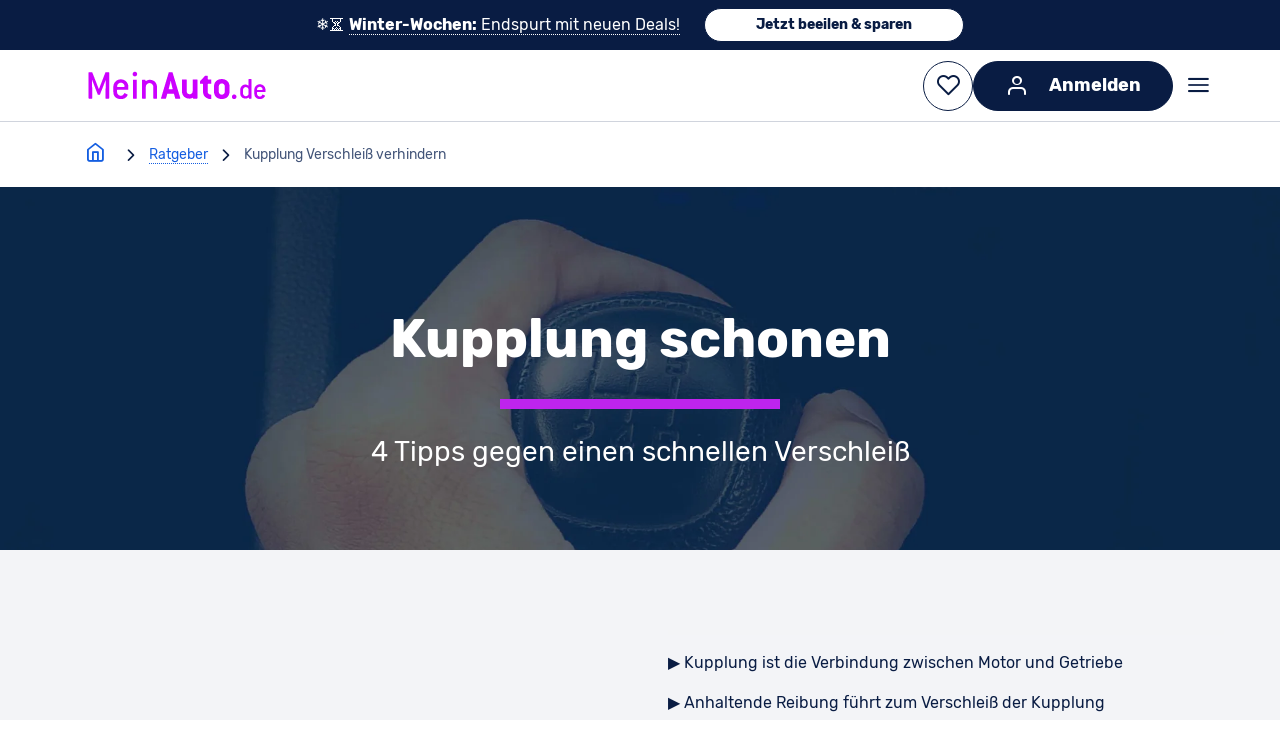

--- FILE ---
content_type: text/html;charset=utf-8
request_url: https://www.meinauto.de/lp/ratgeber/kupplung-tipps-gegen-einen-schnellen-verschleis
body_size: 95115
content:
<!DOCTYPE html><html  lang="de" data-capo=""><head><meta charset="utf-8">
<meta name="viewport" content="width=device-width, initial-scale=1">
<title>Kupplung schonen: Tipps gegen einen schnellen Verschleiß | MeinAuto.de Ratgeber</title>
<link nonce="nK/xfCzsk8IJLCo+5fc4wrWb" rel="preconnect" href="https://assets.meinauto.de">
<script nonce="nK/xfCzsk8IJLCo+5fc4wrWb" async crossorigin="anonymous" src="https://meinauto.app.baqend.com/v1/speedkit/install.js"></script>
<link nonce="nK/xfCzsk8IJLCo+5fc4wrWb" rel="stylesheet" href="https://assets.meinauto.de/raw/upload/website/fonts/icomoon/style.css">
<link nonce="nK/xfCzsk8IJLCo+5fc4wrWb" rel="stylesheet" href="https://assets.meinauto.de/raw/upload/v1636716496/website/fonts/rubik/v2/style.css">
<link nonce="nK/xfCzsk8IJLCo+5fc4wrWb" rel="stylesheet" href="https://assets.meinauto.de/raw/upload/website/fonts/icomoon-equipment/style.css">
<link nonce="nK/xfCzsk8IJLCo+5fc4wrWb" rel="stylesheet" href="https://assets.meinauto.de/raw/upload/website/fonts/icomoon-brand/style.css">
<link nonce="nK/xfCzsk8IJLCo+5fc4wrWb" rel="stylesheet" href="https://assets.meinauto.de/raw/upload/website/fonts/icomoon-bodytype/style.css">
<style nonce="nK/xfCzsk8IJLCo+5fc4wrWb">@charset "UTF-8";/*! modern-normalize v3.0.1 | MIT License | https://github.com/sindresorhus/modern-normalize */*,:after,:before{box-sizing:border-box}html{font-family:system-ui,Segoe UI,Roboto,Helvetica,Arial,sans-serif,Apple Color Emoji,Segoe UI Emoji;line-height:1.15;-moz-tab-size:4;-o-tab-size:4;tab-size:4}body{margin:0}b,strong{font-weight:bolder}code,kbd,pre,samp{font-family:ui-monospace,SFMono-Regular,Consolas,Liberation Mono,Menlo,monospace;font-size:1em}small{font-size:80%}sub,sup{font-size:75%;line-height:0;position:relative;vertical-align:baseline}sub{bottom:-.25em}sup{top:-.5em}table{border-color:currentcolor}button,input,optgroup,select,textarea{font-family:inherit;font-size:100%;line-height:1.15;margin:0}[type=button],[type=reset],[type=submit],button{-webkit-appearance:button}legend{padding:0}progress{vertical-align:baseline}::-webkit-inner-spin-button,::-webkit-outer-spin-button{height:auto}[type=search]{-webkit-appearance:textfield;outline-offset:-2px}::-webkit-search-decoration{-webkit-appearance:none}::-webkit-file-upload-button{-webkit-appearance:button;font:inherit}summary{display:list-item}:root{--color-brand-primary-focus:152,29,190;--color-brand-secondary:20,94,225;--color-brand-secondary-medium:208,223,249;--color-brand-secondary-light:231,239,252;--color-black:0,0,0;--color-white:255,255,255;--color-main:9,28,67;--color-main-90:44,63,104;--color-main-80:67,85,121;--color-main-50:137,148,171;--color-main-20:208,212,221;--color-main-10:231,234,238;--color-main-5:243,244,247;--color-excellent:0,102,0;--color-top:0,133,47;--color-very-good:78,161,35;--color-very-good-50:192,220,179;--color-good:168,193,0;--color-acceptable:255,233,0;--color-acceptable-50:255,247,169;--color-bad:254,197,0;--color-very-bad:240,137,0;--color-alert:199,0,29;--color-alert-50:235,169,177;--color-error:var(--color-alert);--border-color:var(--color-main-20);--border-color-active:var(--color-brand-secondary);--color-shadow:var(--color-main-20);--form-element-active-color:var(--color-brand-secondary);--section-background-light:var(--color-main-5);--text-color:var(--color-main);--text-color-inverted:var(--color-white);--link-color:var(--color-brand-secondary);--link-color-visited:var(--color-brand-secondary);--disabled-color:var(--color-main-50);--placeholder-color:var(--color-main-50);--accent-color:var(--color-brand-primary);--active-color:var(--color-brand-primary);--background-color-main:var(--color-white);--background-color-element:var(--color-white);--background-color-panel:var(--color-main-10);--font-family-primary:"Rubik",Arial,sans-serif;--font-family-icons:"icomoon";--border-radius:.4rem;--z-index-toggle-element:1000;--z-index-navigation-flyout:2000;--z-index-tooltip:4500;--z-index-header-sub-nav:5000;--z-index-sticky-elements:5250;--z-index-filter-mobile:6000;--z-index-header:6500;--z-index-lightbox:8000;--z-index-claim:8300;--z-index-modal:8750;--z-index-loader-layer:9500;--z-index-slots-flyout:9520;--z-index-cookie-layer:10000}.ma-theme-white{--background-color-element:var(--color-main-5);background-color:rgb(var(--background-color-main));color:rgb(var(--text-color))}.ma-theme-grey{--background-color-main:var(--color-main-5);--background-color-element:var(--color-white);--accent-color:var(--color-brand-primary);--active-color:var(--color-brand-primary);--text-color:var(--color-main);--text-color-inverted:var(--color-white);--link-color:var(--color-brand-secondary);--link-color-visited:var(--color-brand-primary-focus);--disabled-color:var(--color-main-50);--placeholder-color:var(--color-main-80);--border-color:var(--color-main-20);--border-color-active:var(--color-brand-secondary)}.ma-theme-dark,.ma-theme-grey{background-color:rgb(var(--background-color-main));color:rgb(var(--text-color))}.ma-theme-dark{--background-color-main:var(--color-main);--background-color-element:var(--color-main-90);--background-color-panel:var(--color-main-80);--accent-color:var(--color-brand-primary);--active-color:var(--color-brand-primary);--text-color:var(--color-white);--text-color-inverted:var(--color-main);--link-color:var(--color-white);--link-color-visited:var(--color-brand-primary-focus);--disabled-color:var(--color-main-50);--placeholder-color:var(--color-main-80);--border-color:var(--color-main-50);--border-color-active:var(--color-brand-secondary)}.ma-theme-huk{--color-brand-primary:253,211,25;--color-brand-primary-hover:220,195,40;--color-brand-primary-focus:230,200,30;--color-brand-secondary:78,115,128;--color-brand-secondary-medium:90,125,138;--color-brand-secondary-light:98,138,150;--color-main:78,115,128;--color-main-90:90,132,147;--color-main-80:104,148,163;--color-main-50:161,188,197;--color-main-20:217,228,232;--color-main-10:236,242,243;--color-main-5:246,248,249;--border-color:var(--color-main-20);--border-color-active:var(--color-brand-secondary);--color-shadow:var(--color-main-20);--form-element-active-color:var(--color-brand-secondary);--section-background-light:var(--color-main-5);--text-color:var(--color-black);--text-color-inverted:var(--color-white);--link-color:var(--color-brand-secondary);--link-color-visited:var(--color-brand-primary-focus);--disabled-color:var(--color-main-50);--placeholder-color:var(--color-main-50);--accent-color:var(--color-brand-primary);--active-color:var(--color-brand-primary);--background-color-main:var(--color-white);--background-color-element:var(--color-white);--background-color-panel:var(--color-main-10);color:rgb(var(--text-color))}.ma-theme-huk ::-moz-selection{background:RGB(var(--color-brand-primary));color:RGB(var(--color-white))}.ma-theme-huk ::selection{background:RGB(var(--color-brand-primary));color:RGB(var(--color-white))}.ma-theme-huk .ma-button>button,.ma-theme-huk .ma-sidebar__tip-badge{color:rgb(var(--text-color))}.ma-theme-huk .ma-offer-detail-configurator-modal .ma-tag{color:rgb(var(--text-color))!important}blockquote,dd,dl,figure,h1,h2,h3,h4,h5,h6,hr,p,pre{margin:0}fieldset{margin:0}fieldset,legend,table{padding:0}menu,ol,ul{list-style:none;margin:0;padding:0}textarea{border:.1rem solid rgb(var(--border-color));border-radius:.5rem;min-height:15rem;padding:2rem;resize:vertical;width:100%}input::-moz-placeholder,textarea::-moz-placeholder{opacity:1}input::placeholder,textarea::placeholder{opacity:1}[role=button],button{cursor:pointer}button{color:rgb(var(--text-color))}:disabled{cursor:default}:focus-visible{border-color:rgb(var(--border-color-active));outline-color:rgb(var(--border-color-active))}audio,canvas,embed,iframe,img,object,svg,video{display:block;vertical-align:middle}img,video{height:auto;max-width:100%}html{font-size:62.5%;-webkit-text-size-adjust:100%;text-size-adjust:100%}body{-moz-osx-font-smoothing:grayscale;-webkit-font-smoothing:antialiased;background-color:rgb(var(--color-white));font-family:var(--font-family-primary);text-rendering:optimizeLegibility}body,html{height:100%;width:100%}em{font-style:italic}a{text-decoration:none}p{margin:1.6rem 0}html:has(dialog[open]){overflow:hidden}.no-scroll{overflow-y:hidden;position:fixed}.clearfix:after{clear:both;content:"";display:block}.grid.grid--flex-row-start-between{align-items:flex-start;display:flex;flex-direction:row;justify-content:space-between}.grid.grid--flex-row-start-start{align-items:flex-start;display:flex;flex-direction:row;justify-content:flex-start}.container{margin-left:auto;margin-right:auto;max-width:1600px;width:calc(100% - 12vw)}.container--fluid{max-width:100%}.col-row,.row{display:flex;flex-wrap:wrap;width:100%}.col-row:not([class*=justify-content-]),.row:not([class*=justify-content-]){justify-content:space-between}.col-offset-0{margin-left:0}.col-1{flex-basis:calc(8.33333% - .8rem)}.col-offset-1{margin-left:calc(8.33333% + .8rem)}.col-1-g1{flex-basis:calc(8.33333% - .8rem)}.col-offset-1-g1{margin-left:calc(8.33333% + .8rem)}.col-1-g2{flex-basis:calc(8.33333% - 1.6rem)}.col-offset-1-g2{margin-left:calc(8.33333% + 1.6rem)}.col-1-g3{flex-basis:calc(8.33333% - 2.4rem)}.col-offset-1-g3{margin-left:calc(8.33333% + 2.4rem)}.col-1-g4{flex-basis:calc(8.33333% - 3.2rem)}.col-offset-1-g4{margin-left:calc(8.33333% + 3.2rem)}.col-2{flex-basis:calc(16.66667% - .8rem)}.col-offset-2{margin-left:calc(16.66667% + .8rem)}.col-2-g1{flex-basis:calc(16.66667% - .8rem)}.col-offset-2-g1{margin-left:calc(16.66667% + .8rem)}.col-2-g2{flex-basis:calc(16.66667% - 1.6rem)}.col-offset-2-g2{margin-left:calc(16.66667% + 1.6rem)}.col-2-g3{flex-basis:calc(16.66667% - 2.4rem)}.col-offset-2-g3{margin-left:calc(16.66667% + 2.4rem)}.col-2-g4{flex-basis:calc(16.66667% - 3.2rem)}.col-offset-2-g4{margin-left:calc(16.66667% + 3.2rem)}.col-3{flex-basis:calc(25% - .8rem)}.col-offset-3{margin-left:calc(25% + .8rem)}.col-3-g1{flex-basis:calc(25% - .8rem)}.col-offset-3-g1{margin-left:calc(25% + .8rem)}.col-3-g2{flex-basis:calc(25% - 1.6rem)}.col-offset-3-g2{margin-left:calc(25% + 1.6rem)}.col-3-g3{flex-basis:calc(25% - 2.4rem)}.col-offset-3-g3{margin-left:calc(25% + 2.4rem)}.col-3-g4{flex-basis:calc(25% - 3.2rem)}.col-offset-3-g4{margin-left:calc(25% + 3.2rem)}.col-4{flex-basis:calc(33.33333% - .8rem)}.col-offset-4{margin-left:calc(33.33333% + .8rem)}.col-4-g1{flex-basis:calc(33.33333% - .8rem)}.col-offset-4-g1{margin-left:calc(33.33333% + .8rem)}.col-4-g2{flex-basis:calc(33.33333% - 1.6rem)}.col-offset-4-g2{margin-left:calc(33.33333% + 1.6rem)}.col-4-g3{flex-basis:calc(33.33333% - 2.4rem)}.col-offset-4-g3{margin-left:calc(33.33333% + 2.4rem)}.col-4-g4{flex-basis:calc(33.33333% - 3.2rem)}.col-offset-4-g4{margin-left:calc(33.33333% + 3.2rem)}.col-5{flex-basis:calc(41.66667% - .8rem)}.col-offset-5{margin-left:calc(41.66667% + .8rem)}.col-5-g1{flex-basis:calc(41.66667% - .8rem)}.col-offset-5-g1{margin-left:calc(41.66667% + .8rem)}.col-5-g2{flex-basis:calc(41.66667% - 1.6rem)}.col-offset-5-g2{margin-left:calc(41.66667% + 1.6rem)}.col-5-g3{flex-basis:calc(41.66667% - 2.4rem)}.col-offset-5-g3{margin-left:calc(41.66667% + 2.4rem)}.col-5-g4{flex-basis:calc(41.66667% - 3.2rem)}.col-offset-5-g4{margin-left:calc(41.66667% + 3.2rem)}.col-6{flex-basis:calc(50% - .8rem)}.col-offset-6{margin-left:calc(50% + .8rem)}.col-6-g1{flex-basis:calc(50% - .8rem)}.col-offset-6-g1{margin-left:calc(50% + .8rem)}.col-6-g2{flex-basis:calc(50% - 1.6rem)}.col-offset-6-g2{margin-left:calc(50% + 1.6rem)}.col-6-g3{flex-basis:calc(50% - 2.4rem)}.col-offset-6-g3{margin-left:calc(50% + 2.4rem)}.col-6-g4{flex-basis:calc(50% - 3.2rem)}.col-offset-6-g4{margin-left:calc(50% + 3.2rem)}.col-7{flex-basis:calc(58.33333% - .8rem)}.col-offset-7{margin-left:calc(58.33333% + .8rem)}.col-7-g1{flex-basis:calc(58.33333% - .8rem)}.col-offset-7-g1{margin-left:calc(58.33333% + .8rem)}.col-7-g2{flex-basis:calc(58.33333% - 1.6rem)}.col-offset-7-g2{margin-left:calc(58.33333% + 1.6rem)}.col-7-g3{flex-basis:calc(58.33333% - 2.4rem)}.col-offset-7-g3{margin-left:calc(58.33333% + 2.4rem)}.col-7-g4{flex-basis:calc(58.33333% - 3.2rem)}.col-offset-7-g4{margin-left:calc(58.33333% + 3.2rem)}.col-8{flex-basis:calc(66.66667% - .8rem)}.col-offset-8{margin-left:calc(66.66667% + .8rem)}.col-8-g1{flex-basis:calc(66.66667% - .8rem)}.col-offset-8-g1{margin-left:calc(66.66667% + .8rem)}.col-8-g2{flex-basis:calc(66.66667% - 1.6rem)}.col-offset-8-g2{margin-left:calc(66.66667% + 1.6rem)}.col-8-g3{flex-basis:calc(66.66667% - 2.4rem)}.col-offset-8-g3{margin-left:calc(66.66667% + 2.4rem)}.col-8-g4{flex-basis:calc(66.66667% - 3.2rem)}.col-offset-8-g4{margin-left:calc(66.66667% + 3.2rem)}.col-9{flex-basis:calc(75% - .8rem)}.col-offset-9{margin-left:calc(75% + .8rem)}.col-9-g1{flex-basis:calc(75% - .8rem)}.col-offset-9-g1{margin-left:calc(75% + .8rem)}.col-9-g2{flex-basis:calc(75% - 1.6rem)}.col-offset-9-g2{margin-left:calc(75% + 1.6rem)}.col-9-g3{flex-basis:calc(75% - 2.4rem)}.col-offset-9-g3{margin-left:calc(75% + 2.4rem)}.col-9-g4{flex-basis:calc(75% - 3.2rem)}.col-offset-9-g4{margin-left:calc(75% + 3.2rem)}.col-10{flex-basis:calc(83.33333% - .8rem)}.col-offset-10{margin-left:calc(83.33333% + .8rem)}.col-10-g1{flex-basis:calc(83.33333% - .8rem)}.col-offset-10-g1{margin-left:calc(83.33333% + .8rem)}.col-10-g2{flex-basis:calc(83.33333% - 1.6rem)}.col-offset-10-g2{margin-left:calc(83.33333% + 1.6rem)}.col-10-g3{flex-basis:calc(83.33333% - 2.4rem)}.col-offset-10-g3{margin-left:calc(83.33333% + 2.4rem)}.col-10-g4{flex-basis:calc(83.33333% - 3.2rem)}.col-offset-10-g4{margin-left:calc(83.33333% + 3.2rem)}.col-11{flex-basis:calc(91.66667% - .8rem)}.col-offset-11{margin-left:calc(91.66667% + .8rem)}.col-11-g1{flex-basis:calc(91.66667% - .8rem)}.col-offset-11-g1{margin-left:calc(91.66667% + .8rem)}.col-11-g2{flex-basis:calc(91.66667% - 1.6rem)}.col-offset-11-g2{margin-left:calc(91.66667% + 1.6rem)}.col-11-g3{flex-basis:calc(91.66667% - 2.4rem)}.col-offset-11-g3{margin-left:calc(91.66667% + 2.4rem)}.col-11-g4{flex-basis:calc(91.66667% - 3.2rem)}.col-offset-11-g4{margin-left:calc(91.66667% + 3.2rem)}.col-12{flex-basis:100%}.col-offset-12{margin-left:100%}@media screen and (max-width:-1px){.hidden-xxs-down{display:none!important}}.hidden-xxs-up{display:none!important}@media screen and (min-width:360px){.col-xxs-offset-0{margin-left:0}.col-xxs-1{flex-basis:calc(8.33333% - .8rem)}.col-xxs-offset-1{margin-left:calc(8.33333% + .8rem)}.col-xxs-1-g1{flex-basis:calc(8.33333% - .8rem)}.col-xxs-offset-1-g1{margin-left:calc(8.33333% + .8rem)}.col-xxs-1-g2{flex-basis:calc(8.33333% - 1.6rem)}.col-xxs-offset-1-g2{margin-left:calc(8.33333% + 1.6rem)}.col-xxs-1-g3{flex-basis:calc(8.33333% - 2.4rem)}.col-xxs-offset-1-g3{margin-left:calc(8.33333% + 2.4rem)}.col-xxs-1-g4{flex-basis:calc(8.33333% - 3.2rem)}.col-xxs-offset-1-g4{margin-left:calc(8.33333% + 3.2rem)}.col-xxs-2{flex-basis:calc(16.66667% - .8rem)}.col-xxs-offset-2{margin-left:calc(16.66667% + .8rem)}.col-xxs-2-g1{flex-basis:calc(16.66667% - .8rem)}.col-xxs-offset-2-g1{margin-left:calc(16.66667% + .8rem)}.col-xxs-2-g2{flex-basis:calc(16.66667% - 1.6rem)}.col-xxs-offset-2-g2{margin-left:calc(16.66667% + 1.6rem)}.col-xxs-2-g3{flex-basis:calc(16.66667% - 2.4rem)}.col-xxs-offset-2-g3{margin-left:calc(16.66667% + 2.4rem)}.col-xxs-2-g4{flex-basis:calc(16.66667% - 3.2rem)}.col-xxs-offset-2-g4{margin-left:calc(16.66667% + 3.2rem)}.col-xxs-3{flex-basis:calc(25% - .8rem)}.col-xxs-offset-3{margin-left:calc(25% + .8rem)}.col-xxs-3-g1{flex-basis:calc(25% - .8rem)}.col-xxs-offset-3-g1{margin-left:calc(25% + .8rem)}.col-xxs-3-g2{flex-basis:calc(25% - 1.6rem)}.col-xxs-offset-3-g2{margin-left:calc(25% + 1.6rem)}.col-xxs-3-g3{flex-basis:calc(25% - 2.4rem)}.col-xxs-offset-3-g3{margin-left:calc(25% + 2.4rem)}.col-xxs-3-g4{flex-basis:calc(25% - 3.2rem)}.col-xxs-offset-3-g4{margin-left:calc(25% + 3.2rem)}.col-xxs-4{flex-basis:calc(33.33333% - .8rem)}.col-xxs-offset-4{margin-left:calc(33.33333% + .8rem)}.col-xxs-4-g1{flex-basis:calc(33.33333% - .8rem)}.col-xxs-offset-4-g1{margin-left:calc(33.33333% + .8rem)}.col-xxs-4-g2{flex-basis:calc(33.33333% - 1.6rem)}.col-xxs-offset-4-g2{margin-left:calc(33.33333% + 1.6rem)}.col-xxs-4-g3{flex-basis:calc(33.33333% - 2.4rem)}.col-xxs-offset-4-g3{margin-left:calc(33.33333% + 2.4rem)}.col-xxs-4-g4{flex-basis:calc(33.33333% - 3.2rem)}.col-xxs-offset-4-g4{margin-left:calc(33.33333% + 3.2rem)}.col-xxs-5{flex-basis:calc(41.66667% - .8rem)}.col-xxs-offset-5{margin-left:calc(41.66667% + .8rem)}.col-xxs-5-g1{flex-basis:calc(41.66667% - .8rem)}.col-xxs-offset-5-g1{margin-left:calc(41.66667% + .8rem)}.col-xxs-5-g2{flex-basis:calc(41.66667% - 1.6rem)}.col-xxs-offset-5-g2{margin-left:calc(41.66667% + 1.6rem)}.col-xxs-5-g3{flex-basis:calc(41.66667% - 2.4rem)}.col-xxs-offset-5-g3{margin-left:calc(41.66667% + 2.4rem)}.col-xxs-5-g4{flex-basis:calc(41.66667% - 3.2rem)}.col-xxs-offset-5-g4{margin-left:calc(41.66667% + 3.2rem)}.col-xxs-6{flex-basis:calc(50% - .8rem)}.col-xxs-offset-6{margin-left:calc(50% + .8rem)}.col-xxs-6-g1{flex-basis:calc(50% - .8rem)}.col-xxs-offset-6-g1{margin-left:calc(50% + .8rem)}.col-xxs-6-g2{flex-basis:calc(50% - 1.6rem)}.col-xxs-offset-6-g2{margin-left:calc(50% + 1.6rem)}.col-xxs-6-g3{flex-basis:calc(50% - 2.4rem)}.col-xxs-offset-6-g3{margin-left:calc(50% + 2.4rem)}.col-xxs-6-g4{flex-basis:calc(50% - 3.2rem)}.col-xxs-offset-6-g4{margin-left:calc(50% + 3.2rem)}.col-xxs-7{flex-basis:calc(58.33333% - .8rem)}.col-xxs-offset-7{margin-left:calc(58.33333% + .8rem)}.col-xxs-7-g1{flex-basis:calc(58.33333% - .8rem)}.col-xxs-offset-7-g1{margin-left:calc(58.33333% + .8rem)}.col-xxs-7-g2{flex-basis:calc(58.33333% - 1.6rem)}.col-xxs-offset-7-g2{margin-left:calc(58.33333% + 1.6rem)}.col-xxs-7-g3{flex-basis:calc(58.33333% - 2.4rem)}.col-xxs-offset-7-g3{margin-left:calc(58.33333% + 2.4rem)}.col-xxs-7-g4{flex-basis:calc(58.33333% - 3.2rem)}.col-xxs-offset-7-g4{margin-left:calc(58.33333% + 3.2rem)}.col-xxs-8{flex-basis:calc(66.66667% - .8rem)}.col-xxs-offset-8{margin-left:calc(66.66667% + .8rem)}.col-xxs-8-g1{flex-basis:calc(66.66667% - .8rem)}.col-xxs-offset-8-g1{margin-left:calc(66.66667% + .8rem)}.col-xxs-8-g2{flex-basis:calc(66.66667% - 1.6rem)}.col-xxs-offset-8-g2{margin-left:calc(66.66667% + 1.6rem)}.col-xxs-8-g3{flex-basis:calc(66.66667% - 2.4rem)}.col-xxs-offset-8-g3{margin-left:calc(66.66667% + 2.4rem)}.col-xxs-8-g4{flex-basis:calc(66.66667% - 3.2rem)}.col-xxs-offset-8-g4{margin-left:calc(66.66667% + 3.2rem)}.col-xxs-9{flex-basis:calc(75% - .8rem)}.col-xxs-offset-9{margin-left:calc(75% + .8rem)}.col-xxs-9-g1{flex-basis:calc(75% - .8rem)}.col-xxs-offset-9-g1{margin-left:calc(75% + .8rem)}.col-xxs-9-g2{flex-basis:calc(75% - 1.6rem)}.col-xxs-offset-9-g2{margin-left:calc(75% + 1.6rem)}.col-xxs-9-g3{flex-basis:calc(75% - 2.4rem)}.col-xxs-offset-9-g3{margin-left:calc(75% + 2.4rem)}.col-xxs-9-g4{flex-basis:calc(75% - 3.2rem)}.col-xxs-offset-9-g4{margin-left:calc(75% + 3.2rem)}.col-xxs-10{flex-basis:calc(83.33333% - .8rem)}.col-xxs-offset-10{margin-left:calc(83.33333% + .8rem)}.col-xxs-10-g1{flex-basis:calc(83.33333% - .8rem)}.col-xxs-offset-10-g1{margin-left:calc(83.33333% + .8rem)}.col-xxs-10-g2{flex-basis:calc(83.33333% - 1.6rem)}.col-xxs-offset-10-g2{margin-left:calc(83.33333% + 1.6rem)}.col-xxs-10-g3{flex-basis:calc(83.33333% - 2.4rem)}.col-xxs-offset-10-g3{margin-left:calc(83.33333% + 2.4rem)}.col-xxs-10-g4{flex-basis:calc(83.33333% - 3.2rem)}.col-xxs-offset-10-g4{margin-left:calc(83.33333% + 3.2rem)}.col-xxs-11{flex-basis:calc(91.66667% - .8rem)}.col-xxs-offset-11{margin-left:calc(91.66667% + .8rem)}.col-xxs-11-g1{flex-basis:calc(91.66667% - .8rem)}.col-xxs-offset-11-g1{margin-left:calc(91.66667% + .8rem)}.col-xxs-11-g2{flex-basis:calc(91.66667% - 1.6rem)}.col-xxs-offset-11-g2{margin-left:calc(91.66667% + 1.6rem)}.col-xxs-11-g3{flex-basis:calc(91.66667% - 2.4rem)}.col-xxs-offset-11-g3{margin-left:calc(91.66667% + 2.4rem)}.col-xxs-11-g4{flex-basis:calc(91.66667% - 3.2rem)}.col-xxs-offset-11-g4{margin-left:calc(91.66667% + 3.2rem)}.col-xxs-12{flex-basis:100%}.col-xxs-offset-12{margin-left:100%}}@media screen and (max-width:359px){.hidden-xxs-down{display:none!important}}@media screen and (min-width:360px){.hidden-xxs-up{display:none!important}}@media screen and (min-width:480px){.col-xs-offset-0{margin-left:0}.col-xs-1{flex-basis:calc(8.33333% - .8rem)}.col-xs-offset-1{margin-left:calc(8.33333% + .8rem)}.col-xs-1-g1{flex-basis:calc(8.33333% - .8rem)}.col-xs-offset-1-g1{margin-left:calc(8.33333% + .8rem)}.col-xs-1-g2{flex-basis:calc(8.33333% - 1.6rem)}.col-xs-offset-1-g2{margin-left:calc(8.33333% + 1.6rem)}.col-xs-1-g3{flex-basis:calc(8.33333% - 2.4rem)}.col-xs-offset-1-g3{margin-left:calc(8.33333% + 2.4rem)}.col-xs-1-g4{flex-basis:calc(8.33333% - 3.2rem)}.col-xs-offset-1-g4{margin-left:calc(8.33333% + 3.2rem)}.col-xs-2{flex-basis:calc(16.66667% - .8rem)}.col-xs-offset-2{margin-left:calc(16.66667% + .8rem)}.col-xs-2-g1{flex-basis:calc(16.66667% - .8rem)}.col-xs-offset-2-g1{margin-left:calc(16.66667% + .8rem)}.col-xs-2-g2{flex-basis:calc(16.66667% - 1.6rem)}.col-xs-offset-2-g2{margin-left:calc(16.66667% + 1.6rem)}.col-xs-2-g3{flex-basis:calc(16.66667% - 2.4rem)}.col-xs-offset-2-g3{margin-left:calc(16.66667% + 2.4rem)}.col-xs-2-g4{flex-basis:calc(16.66667% - 3.2rem)}.col-xs-offset-2-g4{margin-left:calc(16.66667% + 3.2rem)}.col-xs-3{flex-basis:calc(25% - .8rem)}.col-xs-offset-3{margin-left:calc(25% + .8rem)}.col-xs-3-g1{flex-basis:calc(25% - .8rem)}.col-xs-offset-3-g1{margin-left:calc(25% + .8rem)}.col-xs-3-g2{flex-basis:calc(25% - 1.6rem)}.col-xs-offset-3-g2{margin-left:calc(25% + 1.6rem)}.col-xs-3-g3{flex-basis:calc(25% - 2.4rem)}.col-xs-offset-3-g3{margin-left:calc(25% + 2.4rem)}.col-xs-3-g4{flex-basis:calc(25% - 3.2rem)}.col-xs-offset-3-g4{margin-left:calc(25% + 3.2rem)}.col-xs-4{flex-basis:calc(33.33333% - .8rem)}.col-xs-offset-4{margin-left:calc(33.33333% + .8rem)}.col-xs-4-g1{flex-basis:calc(33.33333% - .8rem)}.col-xs-offset-4-g1{margin-left:calc(33.33333% + .8rem)}.col-xs-4-g2{flex-basis:calc(33.33333% - 1.6rem)}.col-xs-offset-4-g2{margin-left:calc(33.33333% + 1.6rem)}.col-xs-4-g3{flex-basis:calc(33.33333% - 2.4rem)}.col-xs-offset-4-g3{margin-left:calc(33.33333% + 2.4rem)}.col-xs-4-g4{flex-basis:calc(33.33333% - 3.2rem)}.col-xs-offset-4-g4{margin-left:calc(33.33333% + 3.2rem)}.col-xs-5{flex-basis:calc(41.66667% - .8rem)}.col-xs-offset-5{margin-left:calc(41.66667% + .8rem)}.col-xs-5-g1{flex-basis:calc(41.66667% - .8rem)}.col-xs-offset-5-g1{margin-left:calc(41.66667% + .8rem)}.col-xs-5-g2{flex-basis:calc(41.66667% - 1.6rem)}.col-xs-offset-5-g2{margin-left:calc(41.66667% + 1.6rem)}.col-xs-5-g3{flex-basis:calc(41.66667% - 2.4rem)}.col-xs-offset-5-g3{margin-left:calc(41.66667% + 2.4rem)}.col-xs-5-g4{flex-basis:calc(41.66667% - 3.2rem)}.col-xs-offset-5-g4{margin-left:calc(41.66667% + 3.2rem)}.col-xs-6{flex-basis:calc(50% - .8rem)}.col-xs-offset-6{margin-left:calc(50% + .8rem)}.col-xs-6-g1{flex-basis:calc(50% - .8rem)}.col-xs-offset-6-g1{margin-left:calc(50% + .8rem)}.col-xs-6-g2{flex-basis:calc(50% - 1.6rem)}.col-xs-offset-6-g2{margin-left:calc(50% + 1.6rem)}.col-xs-6-g3{flex-basis:calc(50% - 2.4rem)}.col-xs-offset-6-g3{margin-left:calc(50% + 2.4rem)}.col-xs-6-g4{flex-basis:calc(50% - 3.2rem)}.col-xs-offset-6-g4{margin-left:calc(50% + 3.2rem)}.col-xs-7{flex-basis:calc(58.33333% - .8rem)}.col-xs-offset-7{margin-left:calc(58.33333% + .8rem)}.col-xs-7-g1{flex-basis:calc(58.33333% - .8rem)}.col-xs-offset-7-g1{margin-left:calc(58.33333% + .8rem)}.col-xs-7-g2{flex-basis:calc(58.33333% - 1.6rem)}.col-xs-offset-7-g2{margin-left:calc(58.33333% + 1.6rem)}.col-xs-7-g3{flex-basis:calc(58.33333% - 2.4rem)}.col-xs-offset-7-g3{margin-left:calc(58.33333% + 2.4rem)}.col-xs-7-g4{flex-basis:calc(58.33333% - 3.2rem)}.col-xs-offset-7-g4{margin-left:calc(58.33333% + 3.2rem)}.col-xs-8{flex-basis:calc(66.66667% - .8rem)}.col-xs-offset-8{margin-left:calc(66.66667% + .8rem)}.col-xs-8-g1{flex-basis:calc(66.66667% - .8rem)}.col-xs-offset-8-g1{margin-left:calc(66.66667% + .8rem)}.col-xs-8-g2{flex-basis:calc(66.66667% - 1.6rem)}.col-xs-offset-8-g2{margin-left:calc(66.66667% + 1.6rem)}.col-xs-8-g3{flex-basis:calc(66.66667% - 2.4rem)}.col-xs-offset-8-g3{margin-left:calc(66.66667% + 2.4rem)}.col-xs-8-g4{flex-basis:calc(66.66667% - 3.2rem)}.col-xs-offset-8-g4{margin-left:calc(66.66667% + 3.2rem)}.col-xs-9{flex-basis:calc(75% - .8rem)}.col-xs-offset-9{margin-left:calc(75% + .8rem)}.col-xs-9-g1{flex-basis:calc(75% - .8rem)}.col-xs-offset-9-g1{margin-left:calc(75% + .8rem)}.col-xs-9-g2{flex-basis:calc(75% - 1.6rem)}.col-xs-offset-9-g2{margin-left:calc(75% + 1.6rem)}.col-xs-9-g3{flex-basis:calc(75% - 2.4rem)}.col-xs-offset-9-g3{margin-left:calc(75% + 2.4rem)}.col-xs-9-g4{flex-basis:calc(75% - 3.2rem)}.col-xs-offset-9-g4{margin-left:calc(75% + 3.2rem)}.col-xs-10{flex-basis:calc(83.33333% - .8rem)}.col-xs-offset-10{margin-left:calc(83.33333% + .8rem)}.col-xs-10-g1{flex-basis:calc(83.33333% - .8rem)}.col-xs-offset-10-g1{margin-left:calc(83.33333% + .8rem)}.col-xs-10-g2{flex-basis:calc(83.33333% - 1.6rem)}.col-xs-offset-10-g2{margin-left:calc(83.33333% + 1.6rem)}.col-xs-10-g3{flex-basis:calc(83.33333% - 2.4rem)}.col-xs-offset-10-g3{margin-left:calc(83.33333% + 2.4rem)}.col-xs-10-g4{flex-basis:calc(83.33333% - 3.2rem)}.col-xs-offset-10-g4{margin-left:calc(83.33333% + 3.2rem)}.col-xs-11{flex-basis:calc(91.66667% - .8rem)}.col-xs-offset-11{margin-left:calc(91.66667% + .8rem)}.col-xs-11-g1{flex-basis:calc(91.66667% - .8rem)}.col-xs-offset-11-g1{margin-left:calc(91.66667% + .8rem)}.col-xs-11-g2{flex-basis:calc(91.66667% - 1.6rem)}.col-xs-offset-11-g2{margin-left:calc(91.66667% + 1.6rem)}.col-xs-11-g3{flex-basis:calc(91.66667% - 2.4rem)}.col-xs-offset-11-g3{margin-left:calc(91.66667% + 2.4rem)}.col-xs-11-g4{flex-basis:calc(91.66667% - 3.2rem)}.col-xs-offset-11-g4{margin-left:calc(91.66667% + 3.2rem)}.col-xs-12{flex-basis:100%}.col-xs-offset-12{margin-left:100%}}@media screen and (max-width:479px){.hidden-xs-down{display:none!important}}@media screen and (min-width:480px){.hidden-xs-up{display:none!important}}@media screen and (min-width:576px){.col-sm-offset-0{margin-left:0}.col-sm-1{flex-basis:calc(8.33333% - .8rem)}.col-sm-offset-1{margin-left:calc(8.33333% + .8rem)}.col-sm-1-g1{flex-basis:calc(8.33333% - .8rem)}.col-sm-offset-1-g1{margin-left:calc(8.33333% + .8rem)}.col-sm-1-g2{flex-basis:calc(8.33333% - 1.6rem)}.col-sm-offset-1-g2{margin-left:calc(8.33333% + 1.6rem)}.col-sm-1-g3{flex-basis:calc(8.33333% - 2.4rem)}.col-sm-offset-1-g3{margin-left:calc(8.33333% + 2.4rem)}.col-sm-1-g4{flex-basis:calc(8.33333% - 3.2rem)}.col-sm-offset-1-g4{margin-left:calc(8.33333% + 3.2rem)}.col-sm-2{flex-basis:calc(16.66667% - .8rem)}.col-sm-offset-2{margin-left:calc(16.66667% + .8rem)}.col-sm-2-g1{flex-basis:calc(16.66667% - .8rem)}.col-sm-offset-2-g1{margin-left:calc(16.66667% + .8rem)}.col-sm-2-g2{flex-basis:calc(16.66667% - 1.6rem)}.col-sm-offset-2-g2{margin-left:calc(16.66667% + 1.6rem)}.col-sm-2-g3{flex-basis:calc(16.66667% - 2.4rem)}.col-sm-offset-2-g3{margin-left:calc(16.66667% + 2.4rem)}.col-sm-2-g4{flex-basis:calc(16.66667% - 3.2rem)}.col-sm-offset-2-g4{margin-left:calc(16.66667% + 3.2rem)}.col-sm-3{flex-basis:calc(25% - .8rem)}.col-sm-offset-3{margin-left:calc(25% + .8rem)}.col-sm-3-g1{flex-basis:calc(25% - .8rem)}.col-sm-offset-3-g1{margin-left:calc(25% + .8rem)}.col-sm-3-g2{flex-basis:calc(25% - 1.6rem)}.col-sm-offset-3-g2{margin-left:calc(25% + 1.6rem)}.col-sm-3-g3{flex-basis:calc(25% - 2.4rem)}.col-sm-offset-3-g3{margin-left:calc(25% + 2.4rem)}.col-sm-3-g4{flex-basis:calc(25% - 3.2rem)}.col-sm-offset-3-g4{margin-left:calc(25% + 3.2rem)}.col-sm-4{flex-basis:calc(33.33333% - .8rem)}.col-sm-offset-4{margin-left:calc(33.33333% + .8rem)}.col-sm-4-g1{flex-basis:calc(33.33333% - .8rem)}.col-sm-offset-4-g1{margin-left:calc(33.33333% + .8rem)}.col-sm-4-g2{flex-basis:calc(33.33333% - 1.6rem)}.col-sm-offset-4-g2{margin-left:calc(33.33333% + 1.6rem)}.col-sm-4-g3{flex-basis:calc(33.33333% - 2.4rem)}.col-sm-offset-4-g3{margin-left:calc(33.33333% + 2.4rem)}.col-sm-4-g4{flex-basis:calc(33.33333% - 3.2rem)}.col-sm-offset-4-g4{margin-left:calc(33.33333% + 3.2rem)}.col-sm-5{flex-basis:calc(41.66667% - .8rem)}.col-sm-offset-5{margin-left:calc(41.66667% + .8rem)}.col-sm-5-g1{flex-basis:calc(41.66667% - .8rem)}.col-sm-offset-5-g1{margin-left:calc(41.66667% + .8rem)}.col-sm-5-g2{flex-basis:calc(41.66667% - 1.6rem)}.col-sm-offset-5-g2{margin-left:calc(41.66667% + 1.6rem)}.col-sm-5-g3{flex-basis:calc(41.66667% - 2.4rem)}.col-sm-offset-5-g3{margin-left:calc(41.66667% + 2.4rem)}.col-sm-5-g4{flex-basis:calc(41.66667% - 3.2rem)}.col-sm-offset-5-g4{margin-left:calc(41.66667% + 3.2rem)}.col-sm-6{flex-basis:calc(50% - .8rem)}.col-sm-offset-6{margin-left:calc(50% + .8rem)}.col-sm-6-g1{flex-basis:calc(50% - .8rem)}.col-sm-offset-6-g1{margin-left:calc(50% + .8rem)}.col-sm-6-g2{flex-basis:calc(50% - 1.6rem)}.col-sm-offset-6-g2{margin-left:calc(50% + 1.6rem)}.col-sm-6-g3{flex-basis:calc(50% - 2.4rem)}.col-sm-offset-6-g3{margin-left:calc(50% + 2.4rem)}.col-sm-6-g4{flex-basis:calc(50% - 3.2rem)}.col-sm-offset-6-g4{margin-left:calc(50% + 3.2rem)}.col-sm-7{flex-basis:calc(58.33333% - .8rem)}.col-sm-offset-7{margin-left:calc(58.33333% + .8rem)}.col-sm-7-g1{flex-basis:calc(58.33333% - .8rem)}.col-sm-offset-7-g1{margin-left:calc(58.33333% + .8rem)}.col-sm-7-g2{flex-basis:calc(58.33333% - 1.6rem)}.col-sm-offset-7-g2{margin-left:calc(58.33333% + 1.6rem)}.col-sm-7-g3{flex-basis:calc(58.33333% - 2.4rem)}.col-sm-offset-7-g3{margin-left:calc(58.33333% + 2.4rem)}.col-sm-7-g4{flex-basis:calc(58.33333% - 3.2rem)}.col-sm-offset-7-g4{margin-left:calc(58.33333% + 3.2rem)}.col-sm-8{flex-basis:calc(66.66667% - .8rem)}.col-sm-offset-8{margin-left:calc(66.66667% + .8rem)}.col-sm-8-g1{flex-basis:calc(66.66667% - .8rem)}.col-sm-offset-8-g1{margin-left:calc(66.66667% + .8rem)}.col-sm-8-g2{flex-basis:calc(66.66667% - 1.6rem)}.col-sm-offset-8-g2{margin-left:calc(66.66667% + 1.6rem)}.col-sm-8-g3{flex-basis:calc(66.66667% - 2.4rem)}.col-sm-offset-8-g3{margin-left:calc(66.66667% + 2.4rem)}.col-sm-8-g4{flex-basis:calc(66.66667% - 3.2rem)}.col-sm-offset-8-g4{margin-left:calc(66.66667% + 3.2rem)}.col-sm-9{flex-basis:calc(75% - .8rem)}.col-sm-offset-9{margin-left:calc(75% + .8rem)}.col-sm-9-g1{flex-basis:calc(75% - .8rem)}.col-sm-offset-9-g1{margin-left:calc(75% + .8rem)}.col-sm-9-g2{flex-basis:calc(75% - 1.6rem)}.col-sm-offset-9-g2{margin-left:calc(75% + 1.6rem)}.col-sm-9-g3{flex-basis:calc(75% - 2.4rem)}.col-sm-offset-9-g3{margin-left:calc(75% + 2.4rem)}.col-sm-9-g4{flex-basis:calc(75% - 3.2rem)}.col-sm-offset-9-g4{margin-left:calc(75% + 3.2rem)}.col-sm-10{flex-basis:calc(83.33333% - .8rem)}.col-sm-offset-10{margin-left:calc(83.33333% + .8rem)}.col-sm-10-g1{flex-basis:calc(83.33333% - .8rem)}.col-sm-offset-10-g1{margin-left:calc(83.33333% + .8rem)}.col-sm-10-g2{flex-basis:calc(83.33333% - 1.6rem)}.col-sm-offset-10-g2{margin-left:calc(83.33333% + 1.6rem)}.col-sm-10-g3{flex-basis:calc(83.33333% - 2.4rem)}.col-sm-offset-10-g3{margin-left:calc(83.33333% + 2.4rem)}.col-sm-10-g4{flex-basis:calc(83.33333% - 3.2rem)}.col-sm-offset-10-g4{margin-left:calc(83.33333% + 3.2rem)}.col-sm-11{flex-basis:calc(91.66667% - .8rem)}.col-sm-offset-11{margin-left:calc(91.66667% + .8rem)}.col-sm-11-g1{flex-basis:calc(91.66667% - .8rem)}.col-sm-offset-11-g1{margin-left:calc(91.66667% + .8rem)}.col-sm-11-g2{flex-basis:calc(91.66667% - 1.6rem)}.col-sm-offset-11-g2{margin-left:calc(91.66667% + 1.6rem)}.col-sm-11-g3{flex-basis:calc(91.66667% - 2.4rem)}.col-sm-offset-11-g3{margin-left:calc(91.66667% + 2.4rem)}.col-sm-11-g4{flex-basis:calc(91.66667% - 3.2rem)}.col-sm-offset-11-g4{margin-left:calc(91.66667% + 3.2rem)}.col-sm-12{flex-basis:100%}.col-sm-offset-12{margin-left:100%}}@media screen and (max-width:575px){.hidden-sm-down{display:none!important}}@media screen and (min-width:576px){.hidden-sm-up{display:none!important}}@media screen and (min-width:768px){.col-md-offset-0{margin-left:0}.col-md-1{flex-basis:calc(8.33333% - .8rem)}.col-md-offset-1{margin-left:calc(8.33333% + .8rem)}.col-md-1-g1{flex-basis:calc(8.33333% - .8rem)}.col-md-offset-1-g1{margin-left:calc(8.33333% + .8rem)}.col-md-1-g2{flex-basis:calc(8.33333% - 1.6rem)}.col-md-offset-1-g2{margin-left:calc(8.33333% + 1.6rem)}.col-md-1-g3{flex-basis:calc(8.33333% - 2.4rem)}.col-md-offset-1-g3{margin-left:calc(8.33333% + 2.4rem)}.col-md-1-g4{flex-basis:calc(8.33333% - 3.2rem)}.col-md-offset-1-g4{margin-left:calc(8.33333% + 3.2rem)}.col-md-2{flex-basis:calc(16.66667% - .8rem)}.col-md-offset-2{margin-left:calc(16.66667% + .8rem)}.col-md-2-g1{flex-basis:calc(16.66667% - .8rem)}.col-md-offset-2-g1{margin-left:calc(16.66667% + .8rem)}.col-md-2-g2{flex-basis:calc(16.66667% - 1.6rem)}.col-md-offset-2-g2{margin-left:calc(16.66667% + 1.6rem)}.col-md-2-g3{flex-basis:calc(16.66667% - 2.4rem)}.col-md-offset-2-g3{margin-left:calc(16.66667% + 2.4rem)}.col-md-2-g4{flex-basis:calc(16.66667% - 3.2rem)}.col-md-offset-2-g4{margin-left:calc(16.66667% + 3.2rem)}.col-md-3{flex-basis:calc(25% - .8rem)}.col-md-offset-3{margin-left:calc(25% + .8rem)}.col-md-3-g1{flex-basis:calc(25% - .8rem)}.col-md-offset-3-g1{margin-left:calc(25% + .8rem)}.col-md-3-g2{flex-basis:calc(25% - 1.6rem)}.col-md-offset-3-g2{margin-left:calc(25% + 1.6rem)}.col-md-3-g3{flex-basis:calc(25% - 2.4rem)}.col-md-offset-3-g3{margin-left:calc(25% + 2.4rem)}.col-md-3-g4{flex-basis:calc(25% - 3.2rem)}.col-md-offset-3-g4{margin-left:calc(25% + 3.2rem)}.col-md-4{flex-basis:calc(33.33333% - .8rem)}.col-md-offset-4{margin-left:calc(33.33333% + .8rem)}.col-md-4-g1{flex-basis:calc(33.33333% - .8rem)}.col-md-offset-4-g1{margin-left:calc(33.33333% + .8rem)}.col-md-4-g2{flex-basis:calc(33.33333% - 1.6rem)}.col-md-offset-4-g2{margin-left:calc(33.33333% + 1.6rem)}.col-md-4-g3{flex-basis:calc(33.33333% - 2.4rem)}.col-md-offset-4-g3{margin-left:calc(33.33333% + 2.4rem)}.col-md-4-g4{flex-basis:calc(33.33333% - 3.2rem)}.col-md-offset-4-g4{margin-left:calc(33.33333% + 3.2rem)}.col-md-5{flex-basis:calc(41.66667% - .8rem)}.col-md-offset-5{margin-left:calc(41.66667% + .8rem)}.col-md-5-g1{flex-basis:calc(41.66667% - .8rem)}.col-md-offset-5-g1{margin-left:calc(41.66667% + .8rem)}.col-md-5-g2{flex-basis:calc(41.66667% - 1.6rem)}.col-md-offset-5-g2{margin-left:calc(41.66667% + 1.6rem)}.col-md-5-g3{flex-basis:calc(41.66667% - 2.4rem)}.col-md-offset-5-g3{margin-left:calc(41.66667% + 2.4rem)}.col-md-5-g4{flex-basis:calc(41.66667% - 3.2rem)}.col-md-offset-5-g4{margin-left:calc(41.66667% + 3.2rem)}.col-md-6{flex-basis:calc(50% - .8rem)}.col-md-offset-6{margin-left:calc(50% + .8rem)}.col-md-6-g1{flex-basis:calc(50% - .8rem)}.col-md-offset-6-g1{margin-left:calc(50% + .8rem)}.col-md-6-g2{flex-basis:calc(50% - 1.6rem)}.col-md-offset-6-g2{margin-left:calc(50% + 1.6rem)}.col-md-6-g3{flex-basis:calc(50% - 2.4rem)}.col-md-offset-6-g3{margin-left:calc(50% + 2.4rem)}.col-md-6-g4{flex-basis:calc(50% - 3.2rem)}.col-md-offset-6-g4{margin-left:calc(50% + 3.2rem)}.col-md-7{flex-basis:calc(58.33333% - .8rem)}.col-md-offset-7{margin-left:calc(58.33333% + .8rem)}.col-md-7-g1{flex-basis:calc(58.33333% - .8rem)}.col-md-offset-7-g1{margin-left:calc(58.33333% + .8rem)}.col-md-7-g2{flex-basis:calc(58.33333% - 1.6rem)}.col-md-offset-7-g2{margin-left:calc(58.33333% + 1.6rem)}.col-md-7-g3{flex-basis:calc(58.33333% - 2.4rem)}.col-md-offset-7-g3{margin-left:calc(58.33333% + 2.4rem)}.col-md-7-g4{flex-basis:calc(58.33333% - 3.2rem)}.col-md-offset-7-g4{margin-left:calc(58.33333% + 3.2rem)}.col-md-8{flex-basis:calc(66.66667% - .8rem)}.col-md-offset-8{margin-left:calc(66.66667% + .8rem)}.col-md-8-g1{flex-basis:calc(66.66667% - .8rem)}.col-md-offset-8-g1{margin-left:calc(66.66667% + .8rem)}.col-md-8-g2{flex-basis:calc(66.66667% - 1.6rem)}.col-md-offset-8-g2{margin-left:calc(66.66667% + 1.6rem)}.col-md-8-g3{flex-basis:calc(66.66667% - 2.4rem)}.col-md-offset-8-g3{margin-left:calc(66.66667% + 2.4rem)}.col-md-8-g4{flex-basis:calc(66.66667% - 3.2rem)}.col-md-offset-8-g4{margin-left:calc(66.66667% + 3.2rem)}.col-md-9{flex-basis:calc(75% - .8rem)}.col-md-offset-9{margin-left:calc(75% + .8rem)}.col-md-9-g1{flex-basis:calc(75% - .8rem)}.col-md-offset-9-g1{margin-left:calc(75% + .8rem)}.col-md-9-g2{flex-basis:calc(75% - 1.6rem)}.col-md-offset-9-g2{margin-left:calc(75% + 1.6rem)}.col-md-9-g3{flex-basis:calc(75% - 2.4rem)}.col-md-offset-9-g3{margin-left:calc(75% + 2.4rem)}.col-md-9-g4{flex-basis:calc(75% - 3.2rem)}.col-md-offset-9-g4{margin-left:calc(75% + 3.2rem)}.col-md-10{flex-basis:calc(83.33333% - .8rem)}.col-md-offset-10{margin-left:calc(83.33333% + .8rem)}.col-md-10-g1{flex-basis:calc(83.33333% - .8rem)}.col-md-offset-10-g1{margin-left:calc(83.33333% + .8rem)}.col-md-10-g2{flex-basis:calc(83.33333% - 1.6rem)}.col-md-offset-10-g2{margin-left:calc(83.33333% + 1.6rem)}.col-md-10-g3{flex-basis:calc(83.33333% - 2.4rem)}.col-md-offset-10-g3{margin-left:calc(83.33333% + 2.4rem)}.col-md-10-g4{flex-basis:calc(83.33333% - 3.2rem)}.col-md-offset-10-g4{margin-left:calc(83.33333% + 3.2rem)}.col-md-11{flex-basis:calc(91.66667% - .8rem)}.col-md-offset-11{margin-left:calc(91.66667% + .8rem)}.col-md-11-g1{flex-basis:calc(91.66667% - .8rem)}.col-md-offset-11-g1{margin-left:calc(91.66667% + .8rem)}.col-md-11-g2{flex-basis:calc(91.66667% - 1.6rem)}.col-md-offset-11-g2{margin-left:calc(91.66667% + 1.6rem)}.col-md-11-g3{flex-basis:calc(91.66667% - 2.4rem)}.col-md-offset-11-g3{margin-left:calc(91.66667% + 2.4rem)}.col-md-11-g4{flex-basis:calc(91.66667% - 3.2rem)}.col-md-offset-11-g4{margin-left:calc(91.66667% + 3.2rem)}.col-md-12{flex-basis:100%}.col-md-offset-12{margin-left:100%}}@media screen and (max-width:767px){.hidden-md-down{display:none!important}}@media screen and (min-width:768px){.hidden-md-up{display:none!important}}@media screen and (min-width:992px){.col-lg-offset-0{margin-left:0}.col-lg-1{flex-basis:calc(8.33333% - .8rem)}.col-lg-offset-1{margin-left:calc(8.33333% + .8rem)}.col-lg-1-g1{flex-basis:calc(8.33333% - .8rem)}.col-lg-offset-1-g1{margin-left:calc(8.33333% + .8rem)}.col-lg-1-g2{flex-basis:calc(8.33333% - 1.6rem)}.col-lg-offset-1-g2{margin-left:calc(8.33333% + 1.6rem)}.col-lg-1-g3{flex-basis:calc(8.33333% - 2.4rem)}.col-lg-offset-1-g3{margin-left:calc(8.33333% + 2.4rem)}.col-lg-1-g4{flex-basis:calc(8.33333% - 3.2rem)}.col-lg-offset-1-g4{margin-left:calc(8.33333% + 3.2rem)}.col-lg-2{flex-basis:calc(16.66667% - .8rem)}.col-lg-offset-2{margin-left:calc(16.66667% + .8rem)}.col-lg-2-g1{flex-basis:calc(16.66667% - .8rem)}.col-lg-offset-2-g1{margin-left:calc(16.66667% + .8rem)}.col-lg-2-g2{flex-basis:calc(16.66667% - 1.6rem)}.col-lg-offset-2-g2{margin-left:calc(16.66667% + 1.6rem)}.col-lg-2-g3{flex-basis:calc(16.66667% - 2.4rem)}.col-lg-offset-2-g3{margin-left:calc(16.66667% + 2.4rem)}.col-lg-2-g4{flex-basis:calc(16.66667% - 3.2rem)}.col-lg-offset-2-g4{margin-left:calc(16.66667% + 3.2rem)}.col-lg-3{flex-basis:calc(25% - .8rem)}.col-lg-offset-3{margin-left:calc(25% + .8rem)}.col-lg-3-g1{flex-basis:calc(25% - .8rem)}.col-lg-offset-3-g1{margin-left:calc(25% + .8rem)}.col-lg-3-g2{flex-basis:calc(25% - 1.6rem)}.col-lg-offset-3-g2{margin-left:calc(25% + 1.6rem)}.col-lg-3-g3{flex-basis:calc(25% - 2.4rem)}.col-lg-offset-3-g3{margin-left:calc(25% + 2.4rem)}.col-lg-3-g4{flex-basis:calc(25% - 3.2rem)}.col-lg-offset-3-g4{margin-left:calc(25% + 3.2rem)}.col-lg-4{flex-basis:calc(33.33333% - .8rem)}.col-lg-offset-4{margin-left:calc(33.33333% + .8rem)}.col-lg-4-g1{flex-basis:calc(33.33333% - .8rem)}.col-lg-offset-4-g1{margin-left:calc(33.33333% + .8rem)}.col-lg-4-g2{flex-basis:calc(33.33333% - 1.6rem)}.col-lg-offset-4-g2{margin-left:calc(33.33333% + 1.6rem)}.col-lg-4-g3{flex-basis:calc(33.33333% - 2.4rem)}.col-lg-offset-4-g3{margin-left:calc(33.33333% + 2.4rem)}.col-lg-4-g4{flex-basis:calc(33.33333% - 3.2rem)}.col-lg-offset-4-g4{margin-left:calc(33.33333% + 3.2rem)}.col-lg-5{flex-basis:calc(41.66667% - .8rem)}.col-lg-offset-5{margin-left:calc(41.66667% + .8rem)}.col-lg-5-g1{flex-basis:calc(41.66667% - .8rem)}.col-lg-offset-5-g1{margin-left:calc(41.66667% + .8rem)}.col-lg-5-g2{flex-basis:calc(41.66667% - 1.6rem)}.col-lg-offset-5-g2{margin-left:calc(41.66667% + 1.6rem)}.col-lg-5-g3{flex-basis:calc(41.66667% - 2.4rem)}.col-lg-offset-5-g3{margin-left:calc(41.66667% + 2.4rem)}.col-lg-5-g4{flex-basis:calc(41.66667% - 3.2rem)}.col-lg-offset-5-g4{margin-left:calc(41.66667% + 3.2rem)}.col-lg-6{flex-basis:calc(50% - .8rem)}.col-lg-offset-6{margin-left:calc(50% + .8rem)}.col-lg-6-g1{flex-basis:calc(50% - .8rem)}.col-lg-offset-6-g1{margin-left:calc(50% + .8rem)}.col-lg-6-g2{flex-basis:calc(50% - 1.6rem)}.col-lg-offset-6-g2{margin-left:calc(50% + 1.6rem)}.col-lg-6-g3{flex-basis:calc(50% - 2.4rem)}.col-lg-offset-6-g3{margin-left:calc(50% + 2.4rem)}.col-lg-6-g4{flex-basis:calc(50% - 3.2rem)}.col-lg-offset-6-g4{margin-left:calc(50% + 3.2rem)}.col-lg-7{flex-basis:calc(58.33333% - .8rem)}.col-lg-offset-7{margin-left:calc(58.33333% + .8rem)}.col-lg-7-g1{flex-basis:calc(58.33333% - .8rem)}.col-lg-offset-7-g1{margin-left:calc(58.33333% + .8rem)}.col-lg-7-g2{flex-basis:calc(58.33333% - 1.6rem)}.col-lg-offset-7-g2{margin-left:calc(58.33333% + 1.6rem)}.col-lg-7-g3{flex-basis:calc(58.33333% - 2.4rem)}.col-lg-offset-7-g3{margin-left:calc(58.33333% + 2.4rem)}.col-lg-7-g4{flex-basis:calc(58.33333% - 3.2rem)}.col-lg-offset-7-g4{margin-left:calc(58.33333% + 3.2rem)}.col-lg-8{flex-basis:calc(66.66667% - .8rem)}.col-lg-offset-8{margin-left:calc(66.66667% + .8rem)}.col-lg-8-g1{flex-basis:calc(66.66667% - .8rem)}.col-lg-offset-8-g1{margin-left:calc(66.66667% + .8rem)}.col-lg-8-g2{flex-basis:calc(66.66667% - 1.6rem)}.col-lg-offset-8-g2{margin-left:calc(66.66667% + 1.6rem)}.col-lg-8-g3{flex-basis:calc(66.66667% - 2.4rem)}.col-lg-offset-8-g3{margin-left:calc(66.66667% + 2.4rem)}.col-lg-8-g4{flex-basis:calc(66.66667% - 3.2rem)}.col-lg-offset-8-g4{margin-left:calc(66.66667% + 3.2rem)}.col-lg-9{flex-basis:calc(75% - .8rem)}.col-lg-offset-9{margin-left:calc(75% + .8rem)}.col-lg-9-g1{flex-basis:calc(75% - .8rem)}.col-lg-offset-9-g1{margin-left:calc(75% + .8rem)}.col-lg-9-g2{flex-basis:calc(75% - 1.6rem)}.col-lg-offset-9-g2{margin-left:calc(75% + 1.6rem)}.col-lg-9-g3{flex-basis:calc(75% - 2.4rem)}.col-lg-offset-9-g3{margin-left:calc(75% + 2.4rem)}.col-lg-9-g4{flex-basis:calc(75% - 3.2rem)}.col-lg-offset-9-g4{margin-left:calc(75% + 3.2rem)}.col-lg-10{flex-basis:calc(83.33333% - .8rem)}.col-lg-offset-10{margin-left:calc(83.33333% + .8rem)}.col-lg-10-g1{flex-basis:calc(83.33333% - .8rem)}.col-lg-offset-10-g1{margin-left:calc(83.33333% + .8rem)}.col-lg-10-g2{flex-basis:calc(83.33333% - 1.6rem)}.col-lg-offset-10-g2{margin-left:calc(83.33333% + 1.6rem)}.col-lg-10-g3{flex-basis:calc(83.33333% - 2.4rem)}.col-lg-offset-10-g3{margin-left:calc(83.33333% + 2.4rem)}.col-lg-10-g4{flex-basis:calc(83.33333% - 3.2rem)}.col-lg-offset-10-g4{margin-left:calc(83.33333% + 3.2rem)}.col-lg-11{flex-basis:calc(91.66667% - .8rem)}.col-lg-offset-11{margin-left:calc(91.66667% + .8rem)}.col-lg-11-g1{flex-basis:calc(91.66667% - .8rem)}.col-lg-offset-11-g1{margin-left:calc(91.66667% + .8rem)}.col-lg-11-g2{flex-basis:calc(91.66667% - 1.6rem)}.col-lg-offset-11-g2{margin-left:calc(91.66667% + 1.6rem)}.col-lg-11-g3{flex-basis:calc(91.66667% - 2.4rem)}.col-lg-offset-11-g3{margin-left:calc(91.66667% + 2.4rem)}.col-lg-11-g4{flex-basis:calc(91.66667% - 3.2rem)}.col-lg-offset-11-g4{margin-left:calc(91.66667% + 3.2rem)}.col-lg-12{flex-basis:100%}.col-lg-offset-12{margin-left:100%}}@media screen and (max-width:991px){.hidden-lg-down{display:none!important}}@media screen and (min-width:992px){.hidden-lg-up{display:none!important}}@media screen and (min-width:1200px){.col-xl-offset-0{margin-left:0}.col-xl-1{flex-basis:calc(8.33333% - .8rem)}.col-xl-offset-1{margin-left:calc(8.33333% + .8rem)}.col-xl-1-g1{flex-basis:calc(8.33333% - .8rem)}.col-xl-offset-1-g1{margin-left:calc(8.33333% + .8rem)}.col-xl-1-g2{flex-basis:calc(8.33333% - 1.6rem)}.col-xl-offset-1-g2{margin-left:calc(8.33333% + 1.6rem)}.col-xl-1-g3{flex-basis:calc(8.33333% - 2.4rem)}.col-xl-offset-1-g3{margin-left:calc(8.33333% + 2.4rem)}.col-xl-1-g4{flex-basis:calc(8.33333% - 3.2rem)}.col-xl-offset-1-g4{margin-left:calc(8.33333% + 3.2rem)}.col-xl-2{flex-basis:calc(16.66667% - .8rem)}.col-xl-offset-2{margin-left:calc(16.66667% + .8rem)}.col-xl-2-g1{flex-basis:calc(16.66667% - .8rem)}.col-xl-offset-2-g1{margin-left:calc(16.66667% + .8rem)}.col-xl-2-g2{flex-basis:calc(16.66667% - 1.6rem)}.col-xl-offset-2-g2{margin-left:calc(16.66667% + 1.6rem)}.col-xl-2-g3{flex-basis:calc(16.66667% - 2.4rem)}.col-xl-offset-2-g3{margin-left:calc(16.66667% + 2.4rem)}.col-xl-2-g4{flex-basis:calc(16.66667% - 3.2rem)}.col-xl-offset-2-g4{margin-left:calc(16.66667% + 3.2rem)}.col-xl-3{flex-basis:calc(25% - .8rem)}.col-xl-offset-3{margin-left:calc(25% + .8rem)}.col-xl-3-g1{flex-basis:calc(25% - .8rem)}.col-xl-offset-3-g1{margin-left:calc(25% + .8rem)}.col-xl-3-g2{flex-basis:calc(25% - 1.6rem)}.col-xl-offset-3-g2{margin-left:calc(25% + 1.6rem)}.col-xl-3-g3{flex-basis:calc(25% - 2.4rem)}.col-xl-offset-3-g3{margin-left:calc(25% + 2.4rem)}.col-xl-3-g4{flex-basis:calc(25% - 3.2rem)}.col-xl-offset-3-g4{margin-left:calc(25% + 3.2rem)}.col-xl-4{flex-basis:calc(33.33333% - .8rem)}.col-xl-offset-4{margin-left:calc(33.33333% + .8rem)}.col-xl-4-g1{flex-basis:calc(33.33333% - .8rem)}.col-xl-offset-4-g1{margin-left:calc(33.33333% + .8rem)}.col-xl-4-g2{flex-basis:calc(33.33333% - 1.6rem)}.col-xl-offset-4-g2{margin-left:calc(33.33333% + 1.6rem)}.col-xl-4-g3{flex-basis:calc(33.33333% - 2.4rem)}.col-xl-offset-4-g3{margin-left:calc(33.33333% + 2.4rem)}.col-xl-4-g4{flex-basis:calc(33.33333% - 3.2rem)}.col-xl-offset-4-g4{margin-left:calc(33.33333% + 3.2rem)}.col-xl-5{flex-basis:calc(41.66667% - .8rem)}.col-xl-offset-5{margin-left:calc(41.66667% + .8rem)}.col-xl-5-g1{flex-basis:calc(41.66667% - .8rem)}.col-xl-offset-5-g1{margin-left:calc(41.66667% + .8rem)}.col-xl-5-g2{flex-basis:calc(41.66667% - 1.6rem)}.col-xl-offset-5-g2{margin-left:calc(41.66667% + 1.6rem)}.col-xl-5-g3{flex-basis:calc(41.66667% - 2.4rem)}.col-xl-offset-5-g3{margin-left:calc(41.66667% + 2.4rem)}.col-xl-5-g4{flex-basis:calc(41.66667% - 3.2rem)}.col-xl-offset-5-g4{margin-left:calc(41.66667% + 3.2rem)}.col-xl-6{flex-basis:calc(50% - .8rem)}.col-xl-offset-6{margin-left:calc(50% + .8rem)}.col-xl-6-g1{flex-basis:calc(50% - .8rem)}.col-xl-offset-6-g1{margin-left:calc(50% + .8rem)}.col-xl-6-g2{flex-basis:calc(50% - 1.6rem)}.col-xl-offset-6-g2{margin-left:calc(50% + 1.6rem)}.col-xl-6-g3{flex-basis:calc(50% - 2.4rem)}.col-xl-offset-6-g3{margin-left:calc(50% + 2.4rem)}.col-xl-6-g4{flex-basis:calc(50% - 3.2rem)}.col-xl-offset-6-g4{margin-left:calc(50% + 3.2rem)}.col-xl-7{flex-basis:calc(58.33333% - .8rem)}.col-xl-offset-7{margin-left:calc(58.33333% + .8rem)}.col-xl-7-g1{flex-basis:calc(58.33333% - .8rem)}.col-xl-offset-7-g1{margin-left:calc(58.33333% + .8rem)}.col-xl-7-g2{flex-basis:calc(58.33333% - 1.6rem)}.col-xl-offset-7-g2{margin-left:calc(58.33333% + 1.6rem)}.col-xl-7-g3{flex-basis:calc(58.33333% - 2.4rem)}.col-xl-offset-7-g3{margin-left:calc(58.33333% + 2.4rem)}.col-xl-7-g4{flex-basis:calc(58.33333% - 3.2rem)}.col-xl-offset-7-g4{margin-left:calc(58.33333% + 3.2rem)}.col-xl-8{flex-basis:calc(66.66667% - .8rem)}.col-xl-offset-8{margin-left:calc(66.66667% + .8rem)}.col-xl-8-g1{flex-basis:calc(66.66667% - .8rem)}.col-xl-offset-8-g1{margin-left:calc(66.66667% + .8rem)}.col-xl-8-g2{flex-basis:calc(66.66667% - 1.6rem)}.col-xl-offset-8-g2{margin-left:calc(66.66667% + 1.6rem)}.col-xl-8-g3{flex-basis:calc(66.66667% - 2.4rem)}.col-xl-offset-8-g3{margin-left:calc(66.66667% + 2.4rem)}.col-xl-8-g4{flex-basis:calc(66.66667% - 3.2rem)}.col-xl-offset-8-g4{margin-left:calc(66.66667% + 3.2rem)}.col-xl-9{flex-basis:calc(75% - .8rem)}.col-xl-offset-9{margin-left:calc(75% + .8rem)}.col-xl-9-g1{flex-basis:calc(75% - .8rem)}.col-xl-offset-9-g1{margin-left:calc(75% + .8rem)}.col-xl-9-g2{flex-basis:calc(75% - 1.6rem)}.col-xl-offset-9-g2{margin-left:calc(75% + 1.6rem)}.col-xl-9-g3{flex-basis:calc(75% - 2.4rem)}.col-xl-offset-9-g3{margin-left:calc(75% + 2.4rem)}.col-xl-9-g4{flex-basis:calc(75% - 3.2rem)}.col-xl-offset-9-g4{margin-left:calc(75% + 3.2rem)}.col-xl-10{flex-basis:calc(83.33333% - .8rem)}.col-xl-offset-10{margin-left:calc(83.33333% + .8rem)}.col-xl-10-g1{flex-basis:calc(83.33333% - .8rem)}.col-xl-offset-10-g1{margin-left:calc(83.33333% + .8rem)}.col-xl-10-g2{flex-basis:calc(83.33333% - 1.6rem)}.col-xl-offset-10-g2{margin-left:calc(83.33333% + 1.6rem)}.col-xl-10-g3{flex-basis:calc(83.33333% - 2.4rem)}.col-xl-offset-10-g3{margin-left:calc(83.33333% + 2.4rem)}.col-xl-10-g4{flex-basis:calc(83.33333% - 3.2rem)}.col-xl-offset-10-g4{margin-left:calc(83.33333% + 3.2rem)}.col-xl-11{flex-basis:calc(91.66667% - .8rem)}.col-xl-offset-11{margin-left:calc(91.66667% + .8rem)}.col-xl-11-g1{flex-basis:calc(91.66667% - .8rem)}.col-xl-offset-11-g1{margin-left:calc(91.66667% + .8rem)}.col-xl-11-g2{flex-basis:calc(91.66667% - 1.6rem)}.col-xl-offset-11-g2{margin-left:calc(91.66667% + 1.6rem)}.col-xl-11-g3{flex-basis:calc(91.66667% - 2.4rem)}.col-xl-offset-11-g3{margin-left:calc(91.66667% + 2.4rem)}.col-xl-11-g4{flex-basis:calc(91.66667% - 3.2rem)}.col-xl-offset-11-g4{margin-left:calc(91.66667% + 3.2rem)}.col-xl-12{flex-basis:100%}.col-xl-offset-12{margin-left:100%}}@media screen and (max-width:1199px){.hidden-xl-down{display:none!important}}@media screen and (min-width:1200px){.hidden-xl-up{display:none!important}}@media screen and (min-width:1600px){.col-xxl-offset-0{margin-left:0}.col-xxl-1{flex-basis:calc(8.33333% - .8rem)}.col-xxl-offset-1{margin-left:calc(8.33333% + .8rem)}.col-xxl-1-g1{flex-basis:calc(8.33333% - .8rem)}.col-xxl-offset-1-g1{margin-left:calc(8.33333% + .8rem)}.col-xxl-1-g2{flex-basis:calc(8.33333% - 1.6rem)}.col-xxl-offset-1-g2{margin-left:calc(8.33333% + 1.6rem)}.col-xxl-1-g3{flex-basis:calc(8.33333% - 2.4rem)}.col-xxl-offset-1-g3{margin-left:calc(8.33333% + 2.4rem)}.col-xxl-1-g4{flex-basis:calc(8.33333% - 3.2rem)}.col-xxl-offset-1-g4{margin-left:calc(8.33333% + 3.2rem)}.col-xxl-2{flex-basis:calc(16.66667% - .8rem)}.col-xxl-offset-2{margin-left:calc(16.66667% + .8rem)}.col-xxl-2-g1{flex-basis:calc(16.66667% - .8rem)}.col-xxl-offset-2-g1{margin-left:calc(16.66667% + .8rem)}.col-xxl-2-g2{flex-basis:calc(16.66667% - 1.6rem)}.col-xxl-offset-2-g2{margin-left:calc(16.66667% + 1.6rem)}.col-xxl-2-g3{flex-basis:calc(16.66667% - 2.4rem)}.col-xxl-offset-2-g3{margin-left:calc(16.66667% + 2.4rem)}.col-xxl-2-g4{flex-basis:calc(16.66667% - 3.2rem)}.col-xxl-offset-2-g4{margin-left:calc(16.66667% + 3.2rem)}.col-xxl-3{flex-basis:calc(25% - .8rem)}.col-xxl-offset-3{margin-left:calc(25% + .8rem)}.col-xxl-3-g1{flex-basis:calc(25% - .8rem)}.col-xxl-offset-3-g1{margin-left:calc(25% + .8rem)}.col-xxl-3-g2{flex-basis:calc(25% - 1.6rem)}.col-xxl-offset-3-g2{margin-left:calc(25% + 1.6rem)}.col-xxl-3-g3{flex-basis:calc(25% - 2.4rem)}.col-xxl-offset-3-g3{margin-left:calc(25% + 2.4rem)}.col-xxl-3-g4{flex-basis:calc(25% - 3.2rem)}.col-xxl-offset-3-g4{margin-left:calc(25% + 3.2rem)}.col-xxl-4{flex-basis:calc(33.33333% - .8rem)}.col-xxl-offset-4{margin-left:calc(33.33333% + .8rem)}.col-xxl-4-g1{flex-basis:calc(33.33333% - .8rem)}.col-xxl-offset-4-g1{margin-left:calc(33.33333% + .8rem)}.col-xxl-4-g2{flex-basis:calc(33.33333% - 1.6rem)}.col-xxl-offset-4-g2{margin-left:calc(33.33333% + 1.6rem)}.col-xxl-4-g3{flex-basis:calc(33.33333% - 2.4rem)}.col-xxl-offset-4-g3{margin-left:calc(33.33333% + 2.4rem)}.col-xxl-4-g4{flex-basis:calc(33.33333% - 3.2rem)}.col-xxl-offset-4-g4{margin-left:calc(33.33333% + 3.2rem)}.col-xxl-5{flex-basis:calc(41.66667% - .8rem)}.col-xxl-offset-5{margin-left:calc(41.66667% + .8rem)}.col-xxl-5-g1{flex-basis:calc(41.66667% - .8rem)}.col-xxl-offset-5-g1{margin-left:calc(41.66667% + .8rem)}.col-xxl-5-g2{flex-basis:calc(41.66667% - 1.6rem)}.col-xxl-offset-5-g2{margin-left:calc(41.66667% + 1.6rem)}.col-xxl-5-g3{flex-basis:calc(41.66667% - 2.4rem)}.col-xxl-offset-5-g3{margin-left:calc(41.66667% + 2.4rem)}.col-xxl-5-g4{flex-basis:calc(41.66667% - 3.2rem)}.col-xxl-offset-5-g4{margin-left:calc(41.66667% + 3.2rem)}.col-xxl-6{flex-basis:calc(50% - .8rem)}.col-xxl-offset-6{margin-left:calc(50% + .8rem)}.col-xxl-6-g1{flex-basis:calc(50% - .8rem)}.col-xxl-offset-6-g1{margin-left:calc(50% + .8rem)}.col-xxl-6-g2{flex-basis:calc(50% - 1.6rem)}.col-xxl-offset-6-g2{margin-left:calc(50% + 1.6rem)}.col-xxl-6-g3{flex-basis:calc(50% - 2.4rem)}.col-xxl-offset-6-g3{margin-left:calc(50% + 2.4rem)}.col-xxl-6-g4{flex-basis:calc(50% - 3.2rem)}.col-xxl-offset-6-g4{margin-left:calc(50% + 3.2rem)}.col-xxl-7{flex-basis:calc(58.33333% - .8rem)}.col-xxl-offset-7{margin-left:calc(58.33333% + .8rem)}.col-xxl-7-g1{flex-basis:calc(58.33333% - .8rem)}.col-xxl-offset-7-g1{margin-left:calc(58.33333% + .8rem)}.col-xxl-7-g2{flex-basis:calc(58.33333% - 1.6rem)}.col-xxl-offset-7-g2{margin-left:calc(58.33333% + 1.6rem)}.col-xxl-7-g3{flex-basis:calc(58.33333% - 2.4rem)}.col-xxl-offset-7-g3{margin-left:calc(58.33333% + 2.4rem)}.col-xxl-7-g4{flex-basis:calc(58.33333% - 3.2rem)}.col-xxl-offset-7-g4{margin-left:calc(58.33333% + 3.2rem)}.col-xxl-8{flex-basis:calc(66.66667% - .8rem)}.col-xxl-offset-8{margin-left:calc(66.66667% + .8rem)}.col-xxl-8-g1{flex-basis:calc(66.66667% - .8rem)}.col-xxl-offset-8-g1{margin-left:calc(66.66667% + .8rem)}.col-xxl-8-g2{flex-basis:calc(66.66667% - 1.6rem)}.col-xxl-offset-8-g2{margin-left:calc(66.66667% + 1.6rem)}.col-xxl-8-g3{flex-basis:calc(66.66667% - 2.4rem)}.col-xxl-offset-8-g3{margin-left:calc(66.66667% + 2.4rem)}.col-xxl-8-g4{flex-basis:calc(66.66667% - 3.2rem)}.col-xxl-offset-8-g4{margin-left:calc(66.66667% + 3.2rem)}.col-xxl-9{flex-basis:calc(75% - .8rem)}.col-xxl-offset-9{margin-left:calc(75% + .8rem)}.col-xxl-9-g1{flex-basis:calc(75% - .8rem)}.col-xxl-offset-9-g1{margin-left:calc(75% + .8rem)}.col-xxl-9-g2{flex-basis:calc(75% - 1.6rem)}.col-xxl-offset-9-g2{margin-left:calc(75% + 1.6rem)}.col-xxl-9-g3{flex-basis:calc(75% - 2.4rem)}.col-xxl-offset-9-g3{margin-left:calc(75% + 2.4rem)}.col-xxl-9-g4{flex-basis:calc(75% - 3.2rem)}.col-xxl-offset-9-g4{margin-left:calc(75% + 3.2rem)}.col-xxl-10{flex-basis:calc(83.33333% - .8rem)}.col-xxl-offset-10{margin-left:calc(83.33333% + .8rem)}.col-xxl-10-g1{flex-basis:calc(83.33333% - .8rem)}.col-xxl-offset-10-g1{margin-left:calc(83.33333% + .8rem)}.col-xxl-10-g2{flex-basis:calc(83.33333% - 1.6rem)}.col-xxl-offset-10-g2{margin-left:calc(83.33333% + 1.6rem)}.col-xxl-10-g3{flex-basis:calc(83.33333% - 2.4rem)}.col-xxl-offset-10-g3{margin-left:calc(83.33333% + 2.4rem)}.col-xxl-10-g4{flex-basis:calc(83.33333% - 3.2rem)}.col-xxl-offset-10-g4{margin-left:calc(83.33333% + 3.2rem)}.col-xxl-11{flex-basis:calc(91.66667% - .8rem)}.col-xxl-offset-11{margin-left:calc(91.66667% + .8rem)}.col-xxl-11-g1{flex-basis:calc(91.66667% - .8rem)}.col-xxl-offset-11-g1{margin-left:calc(91.66667% + .8rem)}.col-xxl-11-g2{flex-basis:calc(91.66667% - 1.6rem)}.col-xxl-offset-11-g2{margin-left:calc(91.66667% + 1.6rem)}.col-xxl-11-g3{flex-basis:calc(91.66667% - 2.4rem)}.col-xxl-offset-11-g3{margin-left:calc(91.66667% + 2.4rem)}.col-xxl-11-g4{flex-basis:calc(91.66667% - 3.2rem)}.col-xxl-offset-11-g4{margin-left:calc(91.66667% + 3.2rem)}.col-xxl-12{flex-basis:100%}.col-xxl-offset-12{margin-left:100%}}@media screen and (max-width:1599px){.hidden-xxl-down{display:none!important}}@media screen and (min-width:1600px){.hidden-xxl-up{display:none!important}}.link--icon{align-items:center;display:flex;flex-direction:row}.link--icon .icon{color:RGB(var(--link-color))}.title--icon{align-items:center;display:flex;flex-direction:row;justify-content:flex-start}.title--icon .icon{font-size:4rem;margin-right:1rem}.ma-list-basic{margin-left:2rem;padding-left:2rem}@media (min-width:768px){.ma-list-basic{margin-left:2.5rem}}.ma-list-basic li{position:relative}.ma-list-basic li:before{left:-2rem;position:absolute;top:0}@media (min-width:768px){.ma-list-basic li:before{left:-2.5rem}.ma-list-basic{padding-left:2.5rem}}.ma-list-basic li:before{background-color:RGB(var(--text-color));border-radius:100%;content:"";height:.4rem;top:.8rem;width:.4rem}.small,.v-popper--theme-ma-tooltip .v-popper__inner,small{font-size:1.2rem}@media (min-width:992px){.small,.v-popper--theme-ma-tooltip .v-popper__inner,small{font-size:1.4rem}}.ma-document-link,.ma-external-link,.ma-pseudo-link,.ma-white-link,a{border-bottom:1px dotted rgb(var(--link-color));color:rgb(var(--link-color));cursor:pointer;text-decoration:none}.ma-document-link:active,.ma-document-link:focus,.ma-document-link:hover,.ma-external-link:active,.ma-external-link:focus,.ma-external-link:hover,.ma-pseudo-link:active,.ma-pseudo-link:focus,.ma-pseudo-link:hover,.ma-white-link:active,.ma-white-link:focus,.ma-white-link:hover,a:active,a:focus,a:hover{border-bottom-style:solid}.ma-document-link:visited,.ma-external-link:visited,.ma-pseudo-link:visited,.ma-white-link:visited,a:visited{border-bottom-style:solid;color:rgb(var(--link-color-visited))}.ma-document-link .icon-external-link,.ma-external-link .icon-external-link,.ma-pseudo-link .icon-external-link,.ma-white-link .icon-external-link,a .icon-external-link{margin-right:.4rem}.v-popper--theme-ma-tooltip .v-popper__wrapper{background:RGBA(var(--color-white));border-radius:.5rem;box-shadow:0 0 2rem RGB(var(--color-main-20));display:block;max-width:41rem}.v-popper--theme-ma-tooltip .v-popper__inner{background:transparent;box-shadow:unset;font-size:1rem;line-height:1.2;max-height:40rem;overflow-y:auto;padding:1.5rem}.v-popper--theme-ma-tooltip .v-popper__arrow-inner{border-color:RGBA(var(--color-white));visibility:visible}.v-popper--theme-ma-tooltip .v-popper__arrow-outer{border-color:RGBA(var(--color-main-5))}.single-root{display:contents}.ma-markdown ol,.ma-markdown ul{margin:1.6rem 0;padding:revert}.ma-markdown ul{list-style:initial}.ma-markdown ol{list-style:decimal}.ma-markdown table,.ma-markdown td,.ma-markdown th{border:1px solid rgb(var(--border-color));padding:1.5rem}.ma-car-coach{align-items:center;display:flex;flex-direction:column;justify-content:center;width:100%}@media (min-width:992px){.ma-car-coach{flex-direction:row}}.ma-car-coach__image{margin-bottom:-5rem;margin-right:-3rem;z-index:2}@media (min-width:992px){.ma-car-coach__image{margin-bottom:0;margin-right:0;width:230px}}.ma-car-coach__text{background-color:RGB(var(--color-main));border-radius:2rem;color:RGB(var(--color-white));padding:7rem 2rem 2.8rem;text-align:center;width:100%;z-index:1}@media (min-width:992px){.ma-car-coach__text{margin-left:-10rem;max-width:calc(100% - 230px + 10rem);padding:2.8rem 2.8rem 2.8rem 10rem;text-align:left}}.ma-car-coach__text--small{font-size:1.2rem}@media (min-width:992px){.ma-car-coach__text--small{font-size:1.4rem}}.ma-car-coach__text--medium{font-size:2rem}@media (min-width:992px){.ma-car-coach__text--medium{font-size:2.4rem}}.ma-car-coach__text p{margin:0}.ma-icon{display:inline-block;min-height:.5rem;min-width:.5rem}.ma-icon--size-xl{font-size:5rem}@media (min-width:992px){.ma-icon--size-xl{font-size:7rem}}.ma-icon--size-lg{font-size:4rem}@media (min-width:992px){.ma-icon--size-lg{font-size:6rem}}.ma-icon--size-md{font-size:3.5rem}@media (min-width:992px){.ma-icon--size-md{font-size:5rem}}.ma-icon--size-sm{font-size:3rem}@media (min-width:992px){.ma-icon--size-sm{font-size:4rem}}.ma-icon--size-xs{font-size:2rem}.ma-icon--size-xxs{font-size:1.2rem}.ma-icon--inverted{align-items:center;background-color:rgba(var(--color-brand-primary));border-radius:50%;color:rgba(var(--color-white));display:flex;justify-content:center}.ma-icon--inverted--dark{background-color:rgba(var(--color-main))}.ma-icon--inverted.ma-icon--size-xl{font-size:3rem;height:5rem;width:5rem}@media (min-width:992px){.ma-icon--inverted.ma-icon--size-xl{font-size:5rem;height:7rem;width:7rem}}.ma-icon--inverted.ma-icon--size-lg{font-size:2.5rem;height:4rem;width:4rem}@media (min-width:992px){.ma-icon--inverted.ma-icon--size-lg{font-size:4rem;height:6rem;width:6rem}}.ma-icon--inverted.ma-icon--size-md{font-size:2rem;height:3.5rem;width:3.5rem}@media (min-width:992px){.ma-icon--inverted.ma-icon--size-md{font-size:3rem;height:5rem;width:5rem}}.ma-icon--inverted.ma-icon--size-sm{font-size:1.75rem;height:3rem;width:3rem}@media (min-width:992px){.ma-icon--inverted.ma-icon--size-sm{font-size:2.5rem;height:4rem;width:4rem}}.ma-icon--inverted.ma-icon--size-xs{font-size:1.5rem;height:2rem;width:2rem}.ma-image--error{position:relative}.ma-image--error__noimage{background-image:url(https://assets.meinauto.de/image/upload/q_auto:eco/f_svg/dpr_1.0/c_scale,h_150,w_auto/website/pics/homepage/default.svg);background-position:50%;background-repeat:no-repeat;background-size:contain;color:transparent;content:"";height:100%;left:0;overflow:hidden;position:absolute;top:0;visibility:visible;width:100%}.ma-image--error img{visibility:hidden}.ma-image__image{color:transparent;display:block;height:auto;max-width:100%}.ma-image__image,.ma-image__link{position:relative}.ma-image__link .ma-icon{bottom:.8rem;position:absolute;right:.8rem}.ma-image--auto-width .ma-image__image{width:auto}.ma-image--full-height,.ma-image--full-height .ma-image__image{height:100%}.ma-image--full-width .ma-image__image{width:100%}.ma-image--magnified .ma-image__image{height:auto;margin:0 auto}@media (min-width:1200px){.ma-image--magnified .ma-image__image{height:100%}}.ma-trustpilot-short{width:100%}.ma-trustpilot-short--not-clickable{pointer-events:none}.ma-trustpilot-short__link{display:none}.ma-agent-page-info{align-items:center;display:flex;flex-direction:column;gap:16px;padding:24px 0;text-align:center;width:100%}@media (min-width:992px){.ma-agent-page-info{flex-direction:row;padding:32px 0;text-align:left}}.ma-agent-page-info__image{background-color:RGB(var(--color-main-20));border-radius:50%;height:10rem;min-width:10rem;width:10rem}@media (min-width:1200px){.ma-agent-page-info__image{height:14rem;min-width:14rem;width:14rem}}.ma-agent-page-info__image--car-coach-minimal{aspect-ratio:140/125;margin-bottom:8px;min-width:14rem;width:14rem}@media (min-width:992px){.ma-agent-page-info__image--car-coach-minimal{display:block;margin-right:8px;min-width:16rem;width:16rem}}@media (min-width:1200px){.ma-agent-page-info__image--car-coach-minimal{margin-right:32px;min-width:18rem;width:18rem}}.ma-agent-page-info__trust-section{align-items:baseline;display:flex;flex-direction:row;justify-content:center;margin:0 auto;place-items:flex-start}@media (min-width:992px){.ma-agent-page-info__trust-section{flex-direction:column;justify-content:normal;margin:0 0 0 auto;min-width:100px}}.ma-agent-page-info__trust-pilot{display:block;max-width:25.5rem}@media (min-width:992px){.ma-agent-page-info__trust-pilot{height:5rem;max-height:5rem;max-width:13.5rem;overflow:hidden}}.ma-agent-section-info{align-items:flex-start;display:flex;flex-direction:row;font-weight:400;width:100%}.ma-agent-section-info__image-wrapper{max-width:8.5rem;min-width:7rem}.ma-agent-section-info__image-wrapper img{border:.2rem solid rgb(var(--color-main-20));border-radius:50%}.ma-agent-section-info.full-width{max-width:unset}.ma-agent-section-info.mini-info{max-width:30rem}@media (min-width:576px){.ma-agent-section-info.mini-info{font-size:1.2rem;max-width:45rem}}.ma-agent-section-info.mini-info .ma-agent-section-info__bubble{border-radius:0 1rem 1rem}.ma-agent-section-info.mini-info.image-right .ma-agent-section-info__bubble{border-radius:1rem 0 1rem 1rem}.ma-agent-section-info--v1{gap:2rem}.ma-agent-section-info--v1 .ma-agent-section-info__bubble{background-color:RGB(var(--color-brand-secondary-medium));flex-grow:1;padding:1.5rem;position:relative}.ma-agent-section-info--v1:not(.ma-agent-section-info--image-disabled) .ma-agent-section-info__bubble:before{border-style:solid;content:"";height:0;position:absolute;top:0;width:0}.ma-agent-section-info--v1.triangle-vertical-top.image-right .ma-agent-section-info__bubble{border-radius:1.5rem 0 1.5rem 1.5rem}.ma-agent-section-info--v1.triangle-vertical-top.image-right .ma-agent-section-info__bubble--disable-triangle{border-radius:1.5rem;margin:0}.ma-agent-section-info--v1.triangle-vertical-top.image-right .ma-agent-section-info__bubble--disable-triangle:before{display:none}.ma-agent-section-info--v1.triangle-vertical-top .ma-agent-section-info__bubble{border-radius:0 1.5rem 1.5rem}.ma-agent-section-info--v1.triangle-vertical-top .ma-agent-section-info__bubble--disable-triangle{border-radius:1.5rem;margin:0}.ma-agent-section-info--v1.triangle-vertical-top .ma-agent-section-info__bubble--disable-triangle:before{display:none}.ma-agent-section-info--v1.triangle-vertical-center.image-right .ma-agent-section-info__bubble:before{left:unset;right:-.9rem;top:calc(50% + 1rem);transform:translateY(-100%) rotate(135deg)}.ma-agent-section-info--v1.triangle-vertical-center .ma-agent-section-info__bubble{border-radius:1.5rem}.ma-agent-section-info--v1.triangle-vertical-center .ma-agent-section-info__bubble--disable-triangle{border-radius:1.5rem;margin:0}.ma-agent-section-info--v1.triangle-vertical-center .ma-agent-section-info__bubble--disable-triangle:before{display:none}.ma-agent-section-info--v1.triangle-vertical-center .ma-agent-section-info__bubble:before{left:-.9rem;top:50%;transform:translateY(-50%) rotate(-135deg)}.ma-agent-section-info--v1.triangle-vertical-bottom.image-right .ma-agent-section-info__bubble{border-radius:1.5rem 1.5rem 0}.ma-agent-section-info--v1.triangle-vertical-bottom.image-right .ma-agent-section-info__bubble--disable-triangle{border-radius:1.5rem;margin:0}.ma-agent-section-info--v1.triangle-vertical-bottom.image-right .ma-agent-section-info__bubble--disable-triangle:before{display:none}.ma-agent-section-info--v1.triangle-vertical-bottom.image-right .ma-agent-section-info__bubble:before{left:unset;right:-2rem}.ma-agent-section-info--v1.triangle-vertical-bottom .ma-agent-section-info__bubble{border-radius:1.5rem 1.5rem 1.5rem 0}.ma-agent-section-info--v1.triangle-vertical-bottom .ma-agent-section-info__bubble--disable-triangle{border-radius:1.5rem;margin:0}.ma-agent-section-info--v1.triangle-vertical-bottom .ma-agent-section-info__bubble--disable-triangle:before{display:none}.ma-agent-section-info--v1.triangle-vertical-bottom .ma-agent-section-info__bubble:before{bottom:0;top:unset;transform:scaleY(-1)}.ma-agent-section-info--v1.image-left .ma-agent-section-info__bubble:before{border-color:transparent RGB(var(--color-brand-secondary-medium)) transparent transparent;border-width:0 2rem 2rem 0;left:-2rem}.ma-agent-section-info--v1.image-right{flex-direction:row-reverse}.ma-agent-section-info--v1.image-right .ma-agent-section-info__bubble:before{border-color:RGB(var(--color-brand-secondary-medium)) transparent transparent transparent;border-width:2rem 2rem 0 0;right:-2rem}.ma-agent-section-info--v2{background:RGB(var(--color-white));border:.1rem solid rgb(var(--color-main-50));border-radius:var(--border-radius);gap:.5rem;padding:1.5rem;position:relative}.ma-agent-section-info--v2:not(.ma-agent-section-info--image-disabled){padding:4.5rem 1.5rem 1.5rem}@media (min-width:768px){.ma-agent-section-info--v2:not(.ma-agent-section-info--image-disabled){padding:1.5rem}}.ma-agent-section-info--v2 .ma-agent-section-info__image-wrapper{left:calc(50% - 3rem);max-width:6rem;position:absolute;top:-3rem}@media (min-width:768px){.ma-agent-section-info--v2 .ma-agent-section-info__image-wrapper{left:unset;position:relative;top:unset}}.ma-agent-section-info--v2 .ma-agent-section-info__image-wrapper img{border:none}.ma-agent-section-info--v2.image-left .ma-agent-section-info__bubble:before{border-color:transparent RGB(var(--color-brand-secondary-medium)) transparent transparent;border-width:0 2rem 2rem 0;left:-2rem}.ma-agent-section-info--v2.image-right{flex-direction:row-reverse}.ma-agent-section-info--v2.image-right .ma-agent-section-info__bubble{text-align:left;width:100%}@media (min-width:768px){.ma-agent-section-info--v2.image-right .ma-agent-section-info__bubble{text-align:right}}.ma-agent-section-info--v2.image-right .ma-agent-section-info__bubble:before{border-color:RGB(var(--color-brand-secondary-medium)) transparent transparent transparent;border-width:2rem 2rem 0 0;right:-2rem}@media (min-width:768px){.ma-agent-section-info--v2.image-right:not(.ma-agent-section-info--disable-triangle):before{left:calc(100% - 5.8rem)}.ma-agent-section-info--v2.image-right:not(.ma-agent-section-info--disable-triangle):after{left:calc(100% - 5.7rem)}}.ma-agent-section-info--v2.image-top .ma-agent-section-info__image-wrapper{left:calc(50% - 3rem);max-width:6rem;position:absolute;top:-3rem}.ma-agent-section-info--v2.image-top .ma-agent-section-info__bubble{padding-top:0}@media (min-width:768px){.ma-agent-section-info--v2.image-top .ma-agent-section-info__bubble{padding-top:3.2rem}}.ma-agent-section-info--v2.image-top .ma-agent-section-info__bubble:before{border-color:RGB(var(--color-brand-secondary-medium)) transparent transparent transparent;border-width:2rem 2rem 0 0;left:49%}.ma-agent-section-info--v2.image-top:not(.ma-agent-section-info--disable-triangle):before{left:calc(50% - 1.1rem)}.ma-agent-section-info--v2.image-top:not(.ma-agent-section-info--disable-triangle):after{left:calc(50% - 1rem)}.ma-agent-section-info--v2:not(.ma-agent-section-info--disable-triangle):after,.ma-agent-section-info--v2:not(.ma-agent-section-info--disable-triangle):before{border-style:solid;content:"";height:0;position:absolute;transform:rotate(1turn);width:0;z-index:2}.ma-agent-section-info--v2:not(.ma-agent-section-info--disable-triangle):before{border-color:RGB(var(--color-main-50)) transparent transparent transparent;border-width:1.1rem 1.1rem 0;bottom:-1.1rem;left:calc(50% - 1.1rem)}@media (min-width:768px){.ma-agent-section-info--v2:not(.ma-agent-section-info--disable-triangle):before{left:3.4rem}}.ma-agent-section-info--v2:not(.ma-agent-section-info--disable-triangle):after{border-color:RGB(var(--color-white)) transparent transparent transparent;border-width:1rem 1rem 0;bottom:-1rem;left:calc(50% - 1rem)}@media (min-width:768px){.ma-agent-section-info--v2:not(.ma-agent-section-info--disable-triangle):after{left:3.5rem}}.ma-agent-section-info--carCoach{gap:2rem}.ma-agent-section-info--carCoach .ma-agent-section-info__image-wrapper{max-width:4.5rem;min-width:4rem}.ma-agent-section-info--carCoach .ma-agent-section-info__image{border:none;max-width:4rem}.ma-agent-section-info--carCoach .ma-agent-section-info__name{font-size:1rem;text-align:center}.ma-agent-section-info--carCoach .ma-agent-section-info__bubble{background:RGB(var(--color-main-5));border:.1rem solid rgb(var(--color-main-50));border-radius:var(--border-radius);flex-grow:1;gap:.5rem;padding:1.5rem}.ma-agent-section-info--carCoach.image-left .ma-agent-section-info__bubble{border-radius:0 var(--border-radius) var(--border-radius) var(--border-radius)}.ma-agent-section-info--carCoach.image-left .ma-agent-section-info__bubble:before{border-color:transparent RGB(var(--color-brand-secondary-medium)) transparent transparent;border-width:0 2rem 2rem 0;left:-2rem}.ma-agent-section-info--carCoach.image-right{flex-direction:row-reverse}.ma-agent-section-info--carCoach.image-right .ma-agent-section-info__bubble{border-radius:var(--border-radius) 0 var(--border-radius) var(--border-radius)}.ma-agent-section-info--carCoach.image-right .ma-agent-section-info__bubble:before{border-color:RGB(var(--color-brand-secondary-medium)) transparent transparent transparent;border-width:2rem 2rem 0 0;right:-2rem}.MaLoader.absolute,.MaLoader.fixed,.ma-loader.absolute,.ma-loader.fixed{bottom:0;left:0;pointer-events:all;right:0;top:0;z-index:var(--z-index-loader-layer)}.MaLoader.absolute .loader-background,.MaLoader.fixed .loader-background,.ma-loader.absolute .loader-background,.ma-loader.fixed .loader-background{background-color:RGB(var(--color-white));height:100%;position:absolute;width:100%}.MaLoader.absolute .animation-wrapper,.MaLoader.fixed .animation-wrapper,.ma-loader.absolute .animation-wrapper,.ma-loader.fixed .animation-wrapper{left:50%;position:absolute;top:50%;transform:translate(-50%,-50%);z-index:1}.MaLoader .animation-wrapper,.ma-loader .animation-wrapper{width:100%}.MaLoader .animation-wrapper .animation,.ma-loader .animation-wrapper .animation{line-height:.5;text-align:center;width:100%}.MaLoader .animation-wrapper .animation>div,.ma-loader .animation-wrapper .animation>div{animation:bounceDelay 1.4s ease-in-out infinite both;background-color:RGB(var(--color-brand-primary));border-radius:100%;display:inline-block;height:1.8rem;width:1.8rem}@keyframes bounceDelay{0%,80%,to{transform:scale(0)}40%{transform:scale(1)}}@media (update:slow),screen and (prefers-reduced-motion:reduce){.MaLoader .animation-wrapper .animation>div,.ma-loader .animation-wrapper .animation>div{animation:none}}.MaLoader .animation-wrapper .animation .bounce1,.ma-loader .animation-wrapper .animation .bounce1{animation-delay:-.32s}.MaLoader .animation-wrapper .animation .bounce2,.ma-loader .animation-wrapper .animation .bounce2{animation-delay:-.16s}.MaLoader .animation-wrapper .showTextContent,.ma-loader .animation-wrapper .showTextContent{animation:displayTextContent .65s ease-in-out both;left:15%;padding:1rem 5rem 0;position:absolute;text-align:center;width:70%}@keyframes displayTextContent{0%{opacity:0}to{opacity:1}}@media (update:slow),screen and (prefers-reduced-motion:reduce){.MaLoader .animation-wrapper .showTextContent,.ma-loader .animation-wrapper .showTextContent{animation:none}}.ma-button{--button-font-size:1.6rem;--button-min-height:4rem;--icon-font-size:2.2rem;--button-background-color:RGB(var(--color-brand-primary));--button-color:RGB(var(--color-white));--button-border-color:RGB(var(--color-brand-primary));--button-hover-background-color:RGB(var(--color-brand-primary-hover));--button-hover-border-color:RGB(var(--color-brand-primary-hover));--button-hover-color:var(--button-color);--button-focus-background-color:RGB(var(--color-brand-primary-focus));--button-focus-border-color:RGB(var(--color-brand-primary-focus));--button-focus-color:var(--button-color);--button-disabled-background-color:RGB(var(--disabled-color));--button-disabled-border-color:RGB(var(--disabled-color));--button-disabled-color:RGB(var(--text-color-inverted));--button-visited-color:var(--button-color);display:inline-block;width:-moz-fit-content;width:fit-content}.ma-button>a,.ma-button>button{align-items:center;background-color:var(--button-background-color);border:1px solid var(--button-border-color);border-radius:2.5rem;color:var(--button-color);cursor:pointer;display:flex;font-size:var(--button-font-size);font-weight:700;justify-content:center;line-height:1.2;min-height:var(--button-min-height);min-width:15rem;outline:none;padding:.8rem 2rem;text-align:center;text-transform:none;transition:background-color .3s,border-color .3s,color .3s,font-size .3s}@media (min-width:992px){.ma-button>a,.ma-button>button{--button-font-size:1.8rem;--button-min-height:5rem;min-width:26rem}}.ma-button>a:active,.ma-button>a:hover,.ma-button>button:active,.ma-button>button:hover{background-color:var(--button-hover-background-color);border-color:var(--button-hover-border-color);color:var(--button-hover-color);text-decoration:none}.ma-button>a:focus,.ma-button>button:focus{background-color:var(--button-focus-background-color);border-color:var(--button-focus-border-color);color:var(--button-focus-color);text-decoration:none}.ma-button>a:focus-visible,.ma-button>button:focus-visible{border:1px solid rgb(var(--color-white));outline:2px solid RGB(var(--border-color-active))}.ma-button>a.disabled,.ma-button>a:disabled,.ma-button>button.disabled,.ma-button>button:disabled{background-color:var(--button-disabled-background-color);border-color:var(--button-disabled-border-color);color:var(--button-disabled-color);cursor:not-allowed}.ma-button>a:visited,.ma-button>button:visited{color:var(--button-visited-color)}.ma-button>a .icon,.ma-button>button .icon{font-size:var(--icon-font-size);margin-left:2rem}@media (min-width:992px){.ma-button>a .icon,.ma-button>button .icon{--icon-font-size:2.4rem}}.ma-button.secondary{--button-background-color:RGB(var(--color-main));--button-border-color:RGB(var(--color-main));--button-hover-background-color:RGB(var(--color-main-80));--button-hover-border-color:RGB(var(--color-main-80));--button-focus-background-color:RGB(var(--color-main-90));--button-focus-border-color:RGB(var(--color-main-90))}.ma-button.plain{--button-background-color:transparent;--button-border-color:RGB(var(--text-color));--button-color:RGB(var(--text-color));--button-hover-background-color:RGB(var(--color-main-10));--button-hover-border-color:RGB(var(--text-color));--button-hover-color:RGB(var(--text-color));--button-focus-background-color:RGB(var(--color-main-5));--button-focus-border-color:RGB(var(--text-color));--button-focus-color:RGB(var(--text-color));--button-disabled-background-color:transparent;--button-disabled-border-color:RGB(var(--disabled-color));--button-disabled-color:RGB(var(--disabled-color))}.ma-button.plain>a:focus-visible,.ma-button.plain>button:focus-visible{border:1px solid rgb(var(--border-color-active));outline:1px solid RGB(var(--border-color-active))}.ma-button.inverted{--button-background-color:RGB(var(--color-white));--button-border-color:RGB(var(--color-brand-primary));--button-color:RGB(var(--color-brand-primary));--button-hover-background-color:RGB(var(--color-main-20));--button-hover-color:RGB(var(--color-brand-primary));--button-focus-background-color:RGB(var(--color-main-5));--button-focus-color:RGB(var(--color-brand-primary));--button-disabled-background-color:RGB(var(--disabled-color));--button-disabled-border-color:RGB(var(--disabled-color));--button-disabled-color:RGB(var(--text-color-inverted))}.ma-button.inverted>a:focus-visible,.ma-button.inverted>button:focus-visible{border:1px solid rgb(var(--border-color-active));outline:1px solid RGB(var(--border-color-active))}.ma-button.inverted.secondary{--button-border-color:RGB(var(--color-main));--button-color:RGB(var(--color-main));--button-hover-border-color:RGB(var(--color-main));--button-hover-color:RGB(var(--color-main));--button-focus-border-color:RGB(var(--color-main));--button-focus-color:RGB(var(--color-main));--button-disabled-border-color:RGB(var(--disabled-color));--button-disabled-color:RGB(var(--text-color-inverted))}.ma-button.inverted.plain{--button-background-color:RGB(var(--color-main));--button-border-color:RGB(var(--color-white));--button-color:RGB(var(--color-white));--button-hover-background-color:RGB(var(--color-main-80));--button-hover-border-color:RGB(var(--color-white));--button-hover-color:RGB(var(--color-white));--button-focus-background-color:RGB(var(--color-main-90));--button-focus-border-color:RGB(var(--color-white));--button-focus-color:RGB(var(--color-white));--button-disabled-background-color:RGB(var(--disabled-color));--button-disabled-border-color:RGB(var(--disabled-color))}.ma-button.is-loading>a,.ma-button.is-loading>button{justify-content:center}.ma-button.is-loading.plain .MaLoader .animation-wrapper .animation>div,.ma-button.is-loading.plain .ma-loader .animation-wrapper .animation>div{background-color:rgb(var(--color-main))!important}.ma-button.is-loading.inverted.plain{--button-background-color:RGB(var(--color-main));--button-border-color:RGB(var(--color-white));--button-hover-background-color:RGB(var(--color-main-80));--button-hover-border-color:RGB(var(--color-white));--button-hover-color:RGB(var(--color-white));--button-focus-background-color:RGB(var(--color-main-90));--button-focus-border-color:RGB(var(--color-white));--button-focus-color:RGB(var(--color-white));--button-disabled-background-color:RGB(var(--disabled-color));--button-disabled-border-color:RGB(var(--disabled-color))}.ma-button.is-loading.inverted.plain .MaLoader .animation-wrapper .animation>div,.ma-button.is-loading.inverted.plain .ma-loader .animation-wrapper .animation>div,.ma-button.is-loading.inverted.plain>a:active .ma-button.is-loading.inverted.plain>a:focus .MaLoader .animation-wrapper .animation>div,.ma-button.is-loading.inverted.plain>a:active .ma-button.is-loading.inverted.plain>a:focus .ma-loader .animation-wrapper .animation>div,.ma-button.is-loading.inverted.plain>a:active .ma-button.is-loading.inverted.plain>button:focus .MaLoader .animation-wrapper .animation>div,.ma-button.is-loading.inverted.plain>a:active .ma-button.is-loading.inverted.plain>button:focus .ma-loader .animation-wrapper .animation>div,.ma-button.is-loading.inverted.plain>a:hover .MaLoader .animation-wrapper .animation>div,.ma-button.is-loading.inverted.plain>a:hover .ma-loader .animation-wrapper .animation>div,.ma-button.is-loading.inverted.plain>button:active .ma-button.is-loading.inverted.plain>a:focus .MaLoader .animation-wrapper .animation>div,.ma-button.is-loading.inverted.plain>button:active .ma-button.is-loading.inverted.plain>a:focus .ma-loader .animation-wrapper .animation>div,.ma-button.is-loading.inverted.plain>button:active .ma-button.is-loading.inverted.plain>button:focus .MaLoader .animation-wrapper .animation>div,.ma-button.is-loading.inverted.plain>button:active .ma-button.is-loading.inverted.plain>button:focus .ma-loader .animation-wrapper .animation>div,.ma-button.is-loading.inverted.plain>button:hover .MaLoader .animation-wrapper .animation>div,.ma-button.is-loading.inverted.plain>button:hover .ma-loader .animation-wrapper .animation>div{background-color:RGB(var(--color-white))!important}.ma-button.size-sm>a,.ma-button.size-sm>button{--button-font-size:1.4rem;--button-min-height:3rem}@media (min-width:992px){.ma-button.size-sm>a,.ma-button.size-sm>button{--button-font-size:1.6rem;--button-min-height:3.5rem}}.ma-button.size-sm>a .icon,.ma-button.size-sm>button .icon{--icon-font-size:1.6rem}@media (min-width:992px){.ma-button.size-sm>a .icon,.ma-button.size-sm>button .icon{--icon-font-size:1.8rem}}.ma-button.size-sm.only-icon>a,.ma-button.size-sm.only-icon>button,.ma-button.size-sm.round>a,.ma-button.size-sm.round>button{height:3rem;min-height:unset;padding:0;width:3rem}@media (min-width:992px){.ma-button.size-sm.only-icon>a,.ma-button.size-sm.only-icon>button,.ma-button.size-sm.round>a,.ma-button.size-sm.round>button{height:3.5rem;width:3.5rem}}.ma-button.size-sm.only-icon>a .icon,.ma-button.size-sm.only-icon>button .icon,.ma-button.size-sm.round>a .icon,.ma-button.size-sm.round>button .icon{--icon-font-size:1.8rem}@media (min-width:992px){.ma-button.size-sm.only-icon>a .icon,.ma-button.size-sm.only-icon>button .icon,.ma-button.size-sm.round>a .icon,.ma-button.size-sm.round>button .icon{--icon-font-size:2rem}}.ma-button.size-sm .MaLoader .animation-wrapper .animation>div,.ma-button.size-sm .ma-loader .animation-wrapper .animation>div{height:1.4rem;width:1.4rem}@media (min-width:992px){.ma-button.size-sm .MaLoader .animation-wrapper .animation>div,.ma-button.size-sm .ma-loader .animation-wrapper .animation>div{height:1.6rem;width:1.6rem}}.ma-button.size-xs>a,.ma-button.size-xs>button{--button-font-size:1.2rem;--button-min-height:2.5rem}@media (min-width:992px){.ma-button.size-xs>a,.ma-button.size-xs>button{--button-font-size:1.4rem;--button-min-height:3rem}}.ma-button.size-xs>a .icon,.ma-button.size-xs>button .icon{--icon-font-size:1.4rem}@media (min-width:992px){.ma-button.size-xs>a .icon,.ma-button.size-xs>button .icon{--icon-font-size:1.6rem}}.ma-button.size-xs.only-icon>a,.ma-button.size-xs.only-icon>button,.ma-button.size-xs.round>a,.ma-button.size-xs.round>button{height:2.5rem;min-height:unset;padding:0;width:2.5rem}@media (min-width:992px){.ma-button.size-xs.only-icon>a,.ma-button.size-xs.only-icon>button,.ma-button.size-xs.round>a,.ma-button.size-xs.round>button{height:3rem;width:3rem}}.ma-button.size-xs.only-icon>a .icon,.ma-button.size-xs.only-icon>button .icon,.ma-button.size-xs.round>a .icon,.ma-button.size-xs.round>button .icon{--icon-font-size:1.6rem}@media (min-width:992px){.ma-button.size-xs.only-icon>a .icon,.ma-button.size-xs.only-icon>button .icon,.ma-button.size-xs.round>a .icon,.ma-button.size-xs.round>button .icon{--icon-font-size:1.8rem}}.ma-button.size-xs .MaLoader .animation-wrapper .animation>div,.ma-button.size-xs .ma-loader .animation-wrapper .animation>div{height:1.2rem;width:1.2rem}@media (min-width:992px){.ma-button.size-xs .MaLoader .animation-wrapper .animation>div,.ma-button.size-xs .ma-loader .animation-wrapper .animation>div{height:1.4rem;width:1.4rem}}.ma-button.full-width{display:block;width:100%}.ma-button.full-width>a,.ma-button.full-width>button{width:100%}.ma-button.left-icon-position>a,.ma-button.left-icon-position>button{flex-flow:row-reverse;text-align:left}.ma-button.left-icon-position>a .icon,.ma-button.left-icon-position>button .icon{margin:0 2rem 0 0}.ma-button.right-icon-position>a,.ma-button.right-icon-position>button{text-align:right}.ma-button.right-icon-position>a .icon,.ma-button.right-icon-position>button .icon{margin:0 0 0 2rem}.ma-button.only-icon>a,.ma-button.only-icon>button,.ma-button.round>a,.ma-button.round>button{border-radius:50%;height:4rem;min-width:unset;width:4rem}@media (min-width:992px){.ma-button.only-icon>a,.ma-button.only-icon>button,.ma-button.round>a,.ma-button.round>button{height:5rem;width:5rem}}.ma-button.only-icon>a .icon,.ma-button.only-icon>button .icon,.ma-button.round>a .icon,.ma-button.round>button .icon{margin:0}.ma-best-price-banner{background:RGB(var(--color-brand-primary));color:RGB(var(--color-white));display:flex;flex-flow:row nowrap;justify-content:space-between;width:100%}.ma-best-price-banner__content{display:flex;flex-direction:column;font-size:1.4rem;justify-content:flex-start;padding:.8rem 0 .8rem 1.6rem;width:100%}@media (min-width:1400px){.ma-best-price-banner__content{align-items:center;flex-direction:row;font-size:1.6rem;justify-content:center;padding-right:2rem}}@media (min-width:1800px){.ma-best-price-banner__content{font-size:1.8rem}}.ma-best-price-banner__item{display:flex;margin:.2rem}@media (min-width:1400px){.ma-best-price-banner__item{margin-left:2rem}}@media (min-width:1600px){.ma-best-price-banner__item{margin-left:4rem}}.ma-best-price-banner__item--title{flex-wrap:wrap;font-size:1.8rem;font-weight:700;margin-bottom:.8rem;padding-right:3.5rem}@media (min-width:1400px){.ma-best-price-banner__item--title{margin-bottom:0;padding-right:0}}.ma-best-price-banner__item-icon{padding-right:1rem;position:relative;top:.3rem}@media (min-width:1400px){.ma-best-price-banner__item-icon{padding-right:1rem}}.ma-best-price-banner__button-close{align-items:center;font-size:2rem;justify-content:center;margin:1rem}.ma-best-price-banner__button-close .icon{color:RGB(var(--color-black))}.ma-body-type-cards-list{align-items:center;display:grid;gap:2rem;grid-template-columns:repeat(2,1fr);justify-content:center;position:relative}@media (min-width:480px){.ma-body-type-cards-list{grid-template-columns:repeat(3,1fr)}}@media (min-width:768px){.ma-body-type-cards-list{grid-template-columns:repeat(5,1fr)}}@media (min-width:1200px){.ma-body-type-cards-list{gap:0;grid-template-columns:repeat(9,1fr)}}.ma-body-type-cards-list__card{align-self:center;display:flex;flex-direction:column;height:100%;justify-content:center;position:relative;transition:color .2s ease}@media (min-width:1200px){.ma-body-type-cards-list__card{padding:0 1rem}}.ma-body-type-cards-list__card:hover,.ma-body-type-cards-list__card:hover .ma-body-type-cards-list__icon,.ma-body-type-cards-list__card:hover .ma-body-type-cards-list__price,.ma-body-type-cards-list__card:hover .ma-body-type-cards-list__title h6{color:RGB(var(--text-color))}@media (min-width:1200px){.ma-body-type-cards-list__card:not(:last-child){border-right:.1rem solid rgb(var(--border-color))}}.ma-body-type-cards-list__link{bottom:0;display:block;left:0;position:absolute;right:0;top:0}.ma-body-type-cards-list__link>a{border-bottom:none;display:block;height:100%;width:100%}.ma-body-type-cards-list__link>a:hover{border-bottom:none}.ma-body-type-cards-list__card-content{text-align:center}.ma-body-type-cards-list__title h6{transition:color .2s ease}.ma-body-type-cards-list__icon{color:RGB(var(--color-main-50));font-size:2.5rem;height:3.5rem;margin-bottom:1rem;transition:color .2s ease;width:100%}.ma-body-type-cards-list__price-wrapper{font-size:1.4rem}.ma-body-type-cards-list__price-value{color:RGB(var(--color-main));transition:color .1s ease}.ma-body-type-cards-list__price-attachment{font-size:1.2rem;line-height:1rem}.ma-breadcrumb{display:grid;grid-column-start:span 3;grid-template-columns:minmax(6vw,1fr) minmax(25rem,160rem) minmax(6vw,1fr)}.ma-breadcrumb__wrapper{display:flex;flex-wrap:wrap;grid-column-start:2;list-style:none;min-height:6.5rem;padding:1rem 0}@media (min-width:769px){.ma-breadcrumb__wrapper{padding:2rem 0}}.ma-breadcrumb__wrapper-item{align-items:center;display:flex;font-size:1.2rem}@media (min-width:992px){.ma-breadcrumb__wrapper-item{font-size:1.4rem}}.ma-breadcrumb__wrapper-item:first-child a{border-bottom:none}.ma-breadcrumb__wrapper-item:last-child{cursor:default;pointer-events:none}.ma-breadcrumb__wrapper-item:last-child a{border-bottom:none;color:rgb(var(--color-main-80))}.ma-breadcrumb__icon{margin-left:.8rem;margin-right:.8rem}.ma-banner_wrapper{--banner-background:var(--color-white);--banner-text:var(--color-main);--banner-linkcolor:var(--color-main);align-items:center;background-color:rgb(var(--banner-background));color:rgb(var(--banner-text));display:grid;grid-template-columns:1fr;justify-content:center;width:100%}.ma-banner_wrapper--container{align-items:center;display:grid;gap:.4rem;grid-auto-flow:row;grid-auto-rows:min-content;justify-self:center;padding:.8rem 1.6rem}@media (min-width:992px){.ma-banner_wrapper--container{gap:2.4rem;grid-template-columns:1fr max-content;grid-template-rows:unset}}.ma-banner_wrapper--container_text{justify-self:center;text-align:center}.ma-banner_wrapper--container_text .ma-markdown a{border-color:rgb(var(--header-banner-linkcolor));color:rgb(var(--header-banner-linkcolor))}.ma-banner_wrapper--container_text .ma-markdown p{margin:0}@media (min-width:992px){.ma-banner_wrapper--container_text{justify-self:end}}.ma-banner_wrapper--container_button{justify-self:center}@media (min-width:992px){.ma-banner_wrapper--container_button{justify-self:start}}.ma-car-buy-steps,.ma-car-buy-steps__header{display:grid;grid-template-columns:minmax(6vw,1fr) minmax(25rem,160rem) minmax(6vw,1fr)}.ma-car-buy-steps__header{background-color:RGB(var(--color-brand-primary));grid-column-start:span 3;padding:2rem 0 40vw;position:relative}@media (min-width:768px){.ma-car-buy-steps__header{padding-bottom:7rem}}.ma-car-buy-steps__header>*{grid-column-start:2}.ma-car-buy-steps__header h2{color:RGB(var(--color-white));text-align:center}@media (min-width:1200px){.ma-car-buy-steps__header h2{line-height:8rem}}@media (max-width:992px) and (min-width:768px){.ma-car-buy-steps__header h2{padding-left:29rem}}.ma-car-buy-steps__header h2 span br{display:none}@media (min-width:1200px){.ma-car-buy-steps__header h2 span br{display:none}}@media (min-width:768px){.ma-car-buy-steps__header h2 span+br{display:block}}@media (min-width:1200px){.ma-car-buy-steps__header h2 span+br{display:none}}.ma-car-buy-steps__header h2 br+br{display:none}@media (min-width:1200px){.ma-car-buy-steps__header h2 br+br{display:none}}.ma-car-buy-steps__img-wrapper{left:0;position:absolute;top:8rem;width:calc(100% - 2rem);z-index:1}@media (min-width:768px){.ma-car-buy-steps__img-wrapper{max-width:24rem;top:0}}@media (min-width:1200px){.ma-car-buy-steps__img-wrapper{max-width:25%;top:10rem}}@media (min-width:1400px){.ma-car-buy-steps__img-wrapper{max-width:30%;top:6rem}}@media (min-width:1600px){.ma-car-buy-steps__img-wrapper{max-width:50rem}}.ma-car-buy-steps__img-wrapper img{max-width:50rem;transform:scaleX(-1);width:100%}.ma-car-buy-steps__content{grid-column-start:2}@media (min-width:768px){.ma-car-buy-steps__content{background-color:RGB(var(--color-white));margin-top:-2.6rem}}@media (min-width:1200px){.ma-car-buy-steps__content{padding-left:30%}}@media (min-width:1400px){.ma-car-buy-steps__content{padding-left:35%}}.ma-car-buy-steps__articles{align-items:baseline;display:flex;flex-direction:column;padding:18vw 0 2rem;position:relative}@media (min-width:768px){.ma-car-buy-steps__articles{flex-direction:row;justify-content:space-between;padding-top:0}}.ma-car-buy-steps__articles:after{background-color:RGB(var(--color-white));content:"";height:100%;position:absolute;right:0;top:0;width:calc(100% - 2.5rem)}@media (min-width:768px){.ma-car-buy-steps__articles:after{display:none}}.ma-car-buy-steps article{position:relative;z-index:1}@media (min-width:768px){.ma-car-buy-steps article{width:calc(33.33333% - 1rem)}}.ma-car-buy-steps article+article{margin-top:2rem}@media (min-width:768px){.ma-car-buy-steps article+article{margin-top:0}}.ma-car-buy-steps__article-header{align-items:center;display:flex;flex-direction:row}@media (min-width:768px){.ma-car-buy-steps__article-header{flex-direction:column}}.ma-car-buy-steps__article-header .icon{background-color:RGB(var(--color-white));border-radius:100%;color:RGB(var(--color-brand-primary));display:grid;flex-direction:row;font-size:2.5rem;height:5rem;margin-right:1rem;margin-top:-.2rem;place-items:center;width:5rem}@media (min-width:768px){.ma-car-buy-steps__article-header .icon{font-size:3rem;height:5.8rem;margin-bottom:1rem;margin-right:0;width:5.8rem}}@media (min-width:1400px){.ma-car-buy-steps__article-header .icon{font-size:4rem;height:8rem;width:8rem}}.ma-car-buy-steps__article-header p{color:RGB(var(--text-color));font-size:1.6rem;font-weight:700;margin:0}@media (min-width:768px){.ma-car-buy-steps__article-header p{font-size:1.4rem}}@media (min-width:1400px){.ma-car-buy-steps__article-header p{font-size:2rem}}.ma-car-buy-steps__article-header p span{font-size:3rem;margin-right:.3rem}@media (min-width:768px){.ma-car-buy-steps__article-header p span{font-size:2.4rem}}@media (min-width:1400px){.ma-car-buy-steps__article-header p span{font-size:4rem}}.ma-car-buy-steps__article-title{margin:0}@media (min-width:768px){.ma-car-buy-steps__article-title{align-self:flex-start;margin-bottom:1rem}}.ma-car-buy-steps__article-content{padding-left:6.5rem}@media (min-width:768px){.ma-car-buy-steps__article-content{padding-left:0}}.ma-car-buy-steps__article-content p{margin:0}@media (min-width:768px){.ma-car-buy-steps__article-content p{font-size:1.2rem;line-height:2.2rem}}@media (min-width:1400px){.ma-car-buy-steps__article-content p{font-size:1.4rem}}@font-face{font-family:swiper-icons;font-style:normal;font-weight:400;src:url(data:application/font-woff;charset=utf-8;base64,\ [base64]//wADZ2x5ZgAAAywAAADMAAAD2MHtryVoZWFkAAABbAAAADAAAAA2E2+eoWhoZWEAAAGcAAAAHwAAACQC9gDzaG10eAAAAigAAAAZAAAArgJkABFsb2NhAAAC0AAAAFoAAABaFQAUGG1heHAAAAG8AAAAHwAAACAAcABAbmFtZQAAA/gAAAE5AAACXvFdBwlwb3N0AAAFNAAAAGIAAACE5s74hXjaY2BkYGAAYpf5Hu/j+W2+MnAzMYDAzaX6QjD6/4//Bxj5GA8AuRwMYGkAPywL13jaY2BkYGA88P8Agx4j+/8fQDYfA1AEBWgDAIB2BOoAeNpjYGRgYNBh4GdgYgABEMnIABJzYNADCQAACWgAsQB42mNgYfzCOIGBlYGB0YcxjYGBwR1Kf2WQZGhhYGBiYGVmgAFGBiQQkOaawtDAoMBQxXjg/wEGPcYDDA4wNUA2CCgwsAAAO4EL6gAAeNpj2M0gyAACqxgGNWBkZ2D4/wMA+xkDdgAAAHjaY2BgYGaAYBkGRgYQiAHyGMF8FgYHIM3DwMHABGQrMOgyWDLEM1T9/w8UBfEMgLzE////P/5//f/V/xv+r4eaAAeMbAxwIUYmIMHEgKYAYjUcsDAwsLKxc3BycfPw8jEQA/[base64]/uznmfPFBNODM2K7MTQ45YEAZqGP81AmGGcF3iPqOop0r1SPTaTbVkfUe4HXj97wYE+yNwWYxwWu4v1ugWHgo3S1XdZEVqWM7ET0cfnLGxWfkgR42o2PvWrDMBSFj/IHLaF0zKjRgdiVMwScNRAoWUoH78Y2icB/yIY09An6AH2Bdu/UB+yxopYshQiEvnvu0dURgDt8QeC8PDw7Fpji3fEA4z/PEJ6YOB5hKh4dj3EvXhxPqH/SKUY3rJ7srZ4FZnh1PMAtPhwP6fl2PMJMPDgeQ4rY8YT6Gzao0eAEA409DuggmTnFnOcSCiEiLMgxCiTI6Cq5DZUd3Qmp10vO0LaLTd2cjN4fOumlc7lUYbSQcZFkutRG7g6JKZKy0RmdLY680CDnEJ+UMkpFFe1RN7nxdVpXrC4aTtnaurOnYercZg2YVmLN/d/gczfEimrE/fs/bOuq29Zmn8tloORaXgZgGa78yO9/cnXm2BpaGvq25Dv9S4E9+5SIc9PqupJKhYFSSl47+Qcr1mYNAAAAeNptw0cKwkAAAMDZJA8Q7OUJvkLsPfZ6zFVERPy8qHh2YER+3i/BP83vIBLLySsoKimrqKqpa2hp6+jq6RsYGhmbmJqZSy0sraxtbO3sHRydnEMU4uR6yx7JJXveP7WrDycAAAAAAAH//wACeNpjYGRgYOABYhkgZgJCZgZNBkYGLQZtIJsFLMYAAAw3ALgAeNolizEKgDAQBCchRbC2sFER0YD6qVQiBCv/H9ezGI6Z5XBAw8CBK/m5iQQVauVbXLnOrMZv2oLdKFa8Pjuru2hJzGabmOSLzNMzvutpB3N42mNgZGBg4GKQYzBhYMxJLMlj4GBgAYow/P/PAJJhLM6sSoWKfWCAAwDAjgbRAAB42mNgYGBkAIIbCZo5IPrmUn0hGA0AO8EFTQAA)}:root{--swiper-theme-color:#007aff}.swiper{list-style:none;margin-left:auto;margin-right:auto;overflow:hidden;padding:0;position:relative;z-index:1}.swiper-vertical>.swiper-wrapper{flex-direction:column}.swiper-wrapper{box-sizing:content-box;display:flex;height:100%;position:relative;transition-property:transform;width:100%;z-index:1}.swiper-android .swiper-slide,.swiper-wrapper{transform:translateZ(0)}.swiper-pointer-events{touch-action:pan-y}.swiper-pointer-events.swiper-vertical{touch-action:pan-x}.swiper-slide{flex-shrink:0;height:100%;position:relative;transition-property:transform;width:100%}.swiper-slide-invisible-blank{visibility:hidden}.swiper-autoheight,.swiper-autoheight .swiper-slide{height:auto}.swiper-autoheight .swiper-wrapper{align-items:flex-start;transition-property:transform,height}.swiper-backface-hidden .swiper-slide{backface-visibility:hidden;transform:translateZ(0)}.swiper-3d,.swiper-3d.swiper-css-mode .swiper-wrapper{perspective:1200px}.swiper-3d .swiper-cube-shadow,.swiper-3d .swiper-slide,.swiper-3d .swiper-slide-shadow,.swiper-3d .swiper-slide-shadow-bottom,.swiper-3d .swiper-slide-shadow-left,.swiper-3d .swiper-slide-shadow-right,.swiper-3d .swiper-slide-shadow-top,.swiper-3d .swiper-wrapper{transform-style:preserve-3d}.swiper-3d .swiper-slide-shadow,.swiper-3d .swiper-slide-shadow-bottom,.swiper-3d .swiper-slide-shadow-left,.swiper-3d .swiper-slide-shadow-right,.swiper-3d .swiper-slide-shadow-top{height:100%;left:0;pointer-events:none;position:absolute;top:0;width:100%;z-index:10}.swiper-3d .swiper-slide-shadow{background:#00000026}.swiper-3d .swiper-slide-shadow-left{background-image:linear-gradient(270deg,rgba(0,0,0,.502),transparent)}.swiper-3d .swiper-slide-shadow-right{background-image:linear-gradient(90deg,rgba(0,0,0,.502),transparent)}.swiper-3d .swiper-slide-shadow-top{background-image:linear-gradient(0deg,rgba(0,0,0,.502),transparent)}.swiper-3d .swiper-slide-shadow-bottom{background-image:linear-gradient(180deg,rgba(0,0,0,.502),transparent)}.swiper-css-mode>.swiper-wrapper{overflow:auto;scrollbar-width:none;-ms-overflow-style:none}.swiper-css-mode>.swiper-wrapper::-webkit-scrollbar{display:none}.swiper-css-mode>.swiper-wrapper>.swiper-slide{scroll-snap-align:start start}.swiper-horizontal.swiper-css-mode>.swiper-wrapper{scroll-snap-type:x mandatory}.swiper-vertical.swiper-css-mode>.swiper-wrapper{scroll-snap-type:y mandatory}.swiper-centered>.swiper-wrapper:before{content:"";flex-shrink:0;order:9999}.swiper-centered.swiper-horizontal>.swiper-wrapper>.swiper-slide:first-child{margin-inline-start:var(--swiper-centered-offset-before)}.swiper-centered.swiper-horizontal>.swiper-wrapper:before{height:100%;min-height:1px;width:var(--swiper-centered-offset-after)}.swiper-centered.swiper-vertical>.swiper-wrapper>.swiper-slide:first-child{margin-block-start:var(--swiper-centered-offset-before)}.swiper-centered.swiper-vertical>.swiper-wrapper:before{height:var(--swiper-centered-offset-after);min-width:1px;width:100%}.swiper-centered>.swiper-wrapper>.swiper-slide{scroll-snap-align:center center}.ma-carousel{--button-size:2.4rem;overflow:hidden}.ma-carousel__slider--dynamic-width .swiper-slide{max-width:100%;width:auto!important}.ma-carousel__slider--ssr-space-between .swiper-slide{max-width:calc(100% + 2rem);padding:0 1rem}@media (min-width:992px){.ma-carousel__slider--ssr-space-between .swiper-slide{max-width:calc(100% + 5rem);padding:0 5rem 0 0}}.ma-carousel__controls{align-items:center;display:flex;justify-content:center}.ma-carousel__controls--has-margin{margin-top:2rem}@media (min-width:992px){.ma-carousel__controls--has-margin{margin-top:3rem}}.ma-carousel__navigation{border-radius:50%;cursor:pointer;font-size:0;transition:background-color .5s;z-index:10}@media (update:slow),screen and (prefers-reduced-motion:reduce){.ma-carousel__navigation{transition:none}}.ma-carousel__navigation:focus-visible,.ma-carousel__navigation:hover{background-color:rgb(var(--color-main-20))}.ma-carousel__navigation--disabled{opacity:.5;pointer-events:none}.ma-carousel__navigation--prev{margin-right:1rem}.ma-carousel__navigation--next{margin-left:1rem}.ma-carousel__pagination{display:flex;flex-wrap:wrap;line-height:0;min-height:var(--button-size)}.ma-carousel__pagination-bullet{align-items:center;display:flex;height:var(--button-size);justify-content:center;margin:.4rem;pointer-events:none;position:relative;vertical-align:top;width:calc(var(--button-size)/2)}.ma-carousel__pagination-bullet:before{background-color:rgb(var(--color-main-20));border-radius:50%;content:"";display:block;height:calc(var(--button-size)/2);transition:background-color .5s;width:calc(var(--button-size)/2)}@media (update:slow),screen and (prefers-reduced-motion:reduce){.ma-carousel__pagination-bullet:before{transition:none}}.ma-carousel__pagination-bullet[role=button]{cursor:pointer}.ma-carousel__pagination-bullet--active:before{background-color:rgb(var(--color-main))}.ma-carousel--dark .ma-carousel__pagination-bullet:before{background-color:rgb(var(--color-main-50))}.ma-carousel--dark .ma-carousel__pagination-bullet--active:before{background-color:rgb(var(--color-white))}.ma-carousel--dark .ma-carousel__navigation i:after,.ma-carousel--dark .ma-carousel__navigation i:before{color:rgb(var(--color-white))}::backdrop,:root{--ma-dialog-transition-duration:.3s;--ma-dialog-transition-duration-value:calc(var(--ma-dialog-transition-duration)*1s)}@media (prefers-reduced-motion:reduce){::backdrop,:root{--ma-dialog-transition-duration:0s}}.ma-dialog{background-color:RGB(var(--color-white));border:none;bottom:0;box-shadow:0 0 2.4rem RGB(var(--color-shadow));color:unset;display:block;left:0;margin:auto;max-width:110rem;min-width:30rem;padding:0;position:fixed;right:0;top:0;transition:opacity var(--ma-dialog-transition-duration) ease,transform var(--ma-dialog-transition-duration) ease;transition-behavior:allow-discrete;width:90%}.ma-dialog:not([open]){opacity:0;pointer-events:none}@media (min-width:992px){.ma-dialog{width:80%}}.ma-dialog::backdrop{background-color:#ffffffb3;transition:opacity var(--ma-dialog-transition-duration) ease;transition-behavior:allow-discrete}.ma-dialog--full{max-width:none;width:100%}.ma-dialog--full,.ma-dialog--full .ma-dialog__content{height:100%;max-height:none}.ma-dialog--full::backdrop{background-color:unset}.ma-dialog--no-header .ma-dialog__header{border-bottom:0;padding-bottom:.8rem}.ma-dialog--no-header .ma-dialog__header+.ma-dialog__article{padding-top:.8rem}.ma-dialog--mobile-filter{border-radius:16px;margin:auto auto 0;max-height:none;max-width:none;width:100%}.ma-dialog--mobile-filter .ma-dialog__header{padding:1.6rem 16px}.ma-dialog--mobile-filter .ma-dialog__article{padding:1.6rem 0}.ma-dialog--mobile-filter .ma-dialog__footer{background-color:var(--color-white);box-shadow:0 0 1.3rem RGB(var(--color-shadow));padding:0 0 1.6rem;text-align:center}.ma-dialog--mobile-filter .ma-dialog__footer:before{border-color:RGB(var(--border-color));border-style:solid;border-width:1px 0;content:"";display:block;margin-bottom:1.6rem}.ma-dialog--marketplace{border-top-left-radius:16px;border-top-right-radius:16px;box-shadow:none;margin:auto auto 0;max-height:none;max-width:none;width:100%}@media (min-width:992px){.ma-dialog--marketplace{border-radius:0;height:100vh;margin:auto 0 auto auto;max-width:none;min-width:480px;width:32vw}}.ma-dialog--marketplace::backdrop{background-color:rgba(var(--color-main),.5)}.ma-dialog--marketplace .ma-dialog__header{border-bottom:none;padding:1.6rem 16px}@media (min-width:992px){.ma-dialog--marketplace .ma-dialog__header{padding:3.2rem 32px}}.ma-dialog--marketplace .ma-dialog__content{max-height:80vh;min-height:30vh}@media (min-width:992px){.ma-dialog--marketplace .ma-dialog__content{height:100vh;max-height:100vh}}.ma-dialog--marketplace .ma-dialog__article{padding:.8rem 0}@media (min-width:992px){.ma-dialog--marketplace .ma-dialog__article{padding:.8rem 0}}.ma-dialog--marketplace .ma-dialog__footer{background-color:var(--color-white);padding:0 0 1.6rem;text-align:center}.ma-dialog--flyout{border-radius:0 0 16px 16px;box-shadow:none;margin:0 auto auto;max-height:unset;max-width:unset!important;width:100%}@media (min-width:992px){.ma-dialog--flyout{border-radius:0;height:100dvh;margin:0 0 auto auto;max-width:unset;width:34vw}}.ma-dialog--flyout::backdrop{background-color:rgba(var(--color-main),.5)}.ma-dialog--flyout .ma-dialog__header{border-bottom:1px solid rgb(var(--color-main-20));padding:8px 0 8px 28px}@media (min-width:992px){.ma-dialog--flyout .ma-dialog__header{padding:8px 0 8px 44px}}.ma-dialog--flyout-logged .ma-dialog__header{border-bottom:none}.ma-dialog--flyout .ma-dialog__content{max-height:100dvh}.ma-dialog--flyout .ma-dialog__article{padding:24px}@media (min-width:992px){.ma-dialog--flyout .ma-dialog__article{padding:40px}}.ma-dialog--flyout .ma-dialog__footer{padding:1.6rem 24px}@media (min-width:992px){.ma-dialog--flyout .ma-dialog__footer{padding:1.6rem 40px}}.ma-dialog--flyout .ma-dialog__close-button{transform:translate(-20px)}.ma-dialog--maximized{border-radius:0}.ma-dialog__background{bottom:0;left:0;pointer-events:none;position:fixed;right:0;top:0}.ma-dialog__content{background-color:inherit;display:flex;flex-direction:column;max-height:85vh;position:relative;z-index:1}.ma-dialog__header{align-items:center;border-bottom:.1rem solid rgb(var(--border-color));display:flex;justify-content:space-between;padding:1.6rem 32px}.ma-dialog__headline{align-self:flex-end}.ma-dialog__close-button{background-color:unset;border:unset;cursor:pointer;margin-left:auto}.ma-dialog__article{flex-grow:1;overflow-y:auto;padding:3.2rem 32px}.ma-dialog__article__center{margin:0 auto}@media (min-width:992px){.ma-dialog__article{padding:3.2rem 48px}}.ma-dialog__header+.ma-dialog__article{padding-top:.8rem}@media (min-width:992px){.ma-dialog__header+.ma-dialog__article{padding-top:1.6rem}}.ma-dialog__footer{background-color:RGB(var(--section-background-light));padding:1.6rem 32px}.ma-dialog-slide-left-enter,.ma-dialog-slide-left-enter-from,.ma-dialog-slide-left-leave-to{transform:translate(100%)}.ma-dialog-slide-down-enter-to,.ma-dialog-slide-down-leave,.ma-dialog-slide-down-leave-from,.ma-dialog-slide-left-enter-to,.ma-dialog-slide-left-leave,.ma-dialog-slide-left-leave-from,.ma-dialog-slide-up-enter-to,.ma-dialog-slide-up-leave,.ma-dialog-slide-up-leave-from{transform:translate(0)}.ma-dialog-slide-up-enter,.ma-dialog-slide-up-enter-from,.ma-dialog-slide-up-leave-to{transform:translateY(100%)}.ma-dialog-slide-down-enter,.ma-dialog-slide-down-enter-from,.ma-dialog-slide-down-leave-to{transform:translateY(-100%)}.ma-dialog-fade-enter,.ma-dialog-fade-enter-from,.ma-dialog-fade-enter-from::backdrop,.ma-dialog-fade-enter::backdrop,.ma-dialog-fade-leave-to,.ma-dialog-fade-leave-to::backdrop{opacity:0}.ma-dialog-fade-enter-to,.ma-dialog-fade-enter-to::backdrop,.ma-dialog-fade-leave,.ma-dialog-fade-leave-from,.ma-dialog-fade-leave-from::backdrop,.ma-dialog-fade-leave::backdrop{opacity:1}.ma-dialog.ma-dialog-slide-down-enter,.ma-dialog.ma-dialog-slide-down-enter-from,.ma-dialog.ma-dialog-slide-down-enter-to,.ma-dialog.ma-dialog-slide-down-leave,.ma-dialog.ma-dialog-slide-down-leave-from,.ma-dialog.ma-dialog-slide-down-leave-to{bottom:auto;margin:0 auto auto!important;top:0}.ma-document-link,.ma-emission-label__info,.ma-external-link,.ma-pseudo-link,.ma-white-link,a{border-bottom:1px dotted rgb(var(--link-color));color:rgb(var(--link-color));cursor:pointer;text-decoration:none}.ma-document-link:active,.ma-document-link:focus,.ma-document-link:hover,.ma-emission-label__info:active,.ma-emission-label__info:focus,.ma-emission-label__info:hover,.ma-external-link:active,.ma-external-link:focus,.ma-external-link:hover,.ma-pseudo-link:active,.ma-pseudo-link:focus,.ma-pseudo-link:hover,.ma-white-link:active,.ma-white-link:focus,.ma-white-link:hover,a:active,a:focus,a:hover{border-bottom-style:solid}.ma-document-link:visited,.ma-emission-label__info:visited,.ma-external-link:visited,.ma-pseudo-link:visited,.ma-white-link:visited,a:visited{border-bottom-style:solid;color:rgb(var(--link-color-visited))}.ma-document-link .icon-external-link,.ma-emission-label__info .icon-external-link,.ma-external-link .icon-external-link,.ma-pseudo-link .icon-external-link,.ma-white-link .icon-external-link,a .icon-external-link{margin-right:.4rem}.ma-emission-label__diagram-selected-description,.sub-info,.x-small{font-size:1rem}@media (min-width:992px){.ma-emission-label__diagram-selected-description,.sub-info,.x-small{font-size:1.2rem}}.ma-emission-label{display:flex;flex-direction:column;gap:1.6rem;max-width:60rem}.ma-emission-label__diagram{border:.1rem solid rgb(var(--color-black));padding:1.6rem}.ma-emission-label__diagram-header-label{margin:0 0 1.6rem}.ma-emission-label__diagram-wrapper{display:flex}.ma-emission-label__diagram-side-left{flex-direction:column;flex-grow:5;line-height:1}.ma-emission-label__diagram-side-right{flex-grow:5;line-height:1;margin-left:1.6rem;max-width:11rem;padding-left:1.6rem}.ma-emission-label__diagram-side-right--bordered{border-left:.1rem solid rgb(var(--color-black))}.ma-emission-label__diagram-row{color:RGB(var(--color-white));font-weight:700;margin-bottom:1rem}.ma-emission-label__diagram-row:last-of-type{margin-bottom:0}.ma-emission-label__diagram-row--selected{align-items:center;background-color:RGB(var(--color-black));display:flex;height:2.8rem;margin-left:2.4rem;padding-right:.5rem;position:relative}@media (min-width:576px){.ma-emission-label__diagram-row--selected{padding-right:.8rem}}.ma-emission-label__diagram-row--selected:before{border-color:transparent RGB(var(--color-black)) transparent transparent;border-style:solid;border-width:1.4rem 2.5rem 1.4rem 0;content:"";height:0;margin-left:-2.4rem;position:absolute;width:0}.ma-emission-label__diagram-row--selected-hidden{visibility:hidden}.ma-emission-label__diagram-selected-label{text-align:right;width:100%}.ma-emission-label__info{display:inline-block;margin-top:1.6rem}.ma-emission-label__label-wrapper{border:.1rem solid rgb(var(--color-black));display:block;font-size:1rem;padding:0 1.6rem}@media (min-width:992px){.ma-emission-label__label-wrapper{font-size:1.2rem}}.ma-emission-label .ma-emission-label__diagram-row--color-A{align-items:center;background-color:#00a551;display:flex;height:2.8rem;min-width:4.8rem;padding-left:.5rem;position:relative;width:18%}@media (min-width:576px){.ma-emission-label .ma-emission-label__diagram-row--color-A{padding-left:.8rem}}.ma-emission-label .ma-emission-label__diagram-row--color-A:before{border-color:transparent transparent transparent #00a551;border-style:solid;border-width:1.4rem 0 1.4rem 2.5rem;content:"";height:0;position:absolute;right:-2.4rem;width:0}.ma-emission-label .ma-emission-label__diagram-row--color-B{align-items:center;background-color:#4eb849;display:flex;height:2.8rem;min-width:4.8rem;padding-left:.5rem;position:relative;width:26%}@media (min-width:576px){.ma-emission-label .ma-emission-label__diagram-row--color-B{padding-left:.8rem}}.ma-emission-label .ma-emission-label__diagram-row--color-B:before{border-color:transparent transparent transparent #4eb849;border-style:solid;border-width:1.4rem 0 1.4rem 2.5rem;content:"";height:0;position:absolute;right:-2.4rem;width:0}.ma-emission-label .ma-emission-label__diagram-row--color-C{align-items:center;background-color:#bdd630;display:flex;height:2.8rem;min-width:4.8rem;padding-left:.5rem;position:relative;width:34%}@media (min-width:576px){.ma-emission-label .ma-emission-label__diagram-row--color-C{padding-left:.8rem}}.ma-emission-label .ma-emission-label__diagram-row--color-C:before{border-color:transparent transparent transparent #bdd630;border-style:solid;border-width:1.4rem 0 1.4rem 2.5rem;content:"";height:0;position:absolute;right:-2.4rem;width:0}.ma-emission-label .ma-emission-label__diagram-row--color-D{align-items:center;background-color:#fff301;display:flex;height:2.8rem;min-width:4.8rem;padding-left:.5rem;position:relative;width:42%}@media (min-width:576px){.ma-emission-label .ma-emission-label__diagram-row--color-D{padding-left:.8rem}}.ma-emission-label .ma-emission-label__diagram-row--color-D:before{border-color:transparent transparent transparent #fff301;border-style:solid;border-width:1.4rem 0 1.4rem 2.5rem;content:"";height:0;position:absolute;right:-2.4rem;width:0}.ma-emission-label .ma-emission-label__diagram-row--color-E{align-items:center;background-color:#f9b30c;display:flex;height:2.8rem;min-width:4.8rem;padding-left:.5rem;position:relative;width:50%}@media (min-width:576px){.ma-emission-label .ma-emission-label__diagram-row--color-E{padding-left:.8rem}}.ma-emission-label .ma-emission-label__diagram-row--color-E:before{border-color:transparent transparent transparent #f9b30c;border-style:solid;border-width:1.4rem 0 1.4rem 2.5rem;content:"";height:0;position:absolute;right:-2.4rem;width:0}.ma-emission-label .ma-emission-label__diagram-row--color-F{align-items:center;background-color:#f46f22;display:flex;height:2.8rem;min-width:4.8rem;padding-left:.5rem;position:relative;width:58%}@media (min-width:576px){.ma-emission-label .ma-emission-label__diagram-row--color-F{padding-left:.8rem}}.ma-emission-label .ma-emission-label__diagram-row--color-F:before{border-color:transparent transparent transparent #f46f22;border-style:solid;border-width:1.4rem 0 1.4rem 2.5rem;content:"";height:0;position:absolute;right:-2.4rem;width:0}.ma-emission-label .ma-emission-label__diagram-row--color-G{align-items:center;background-color:#ee1c25;display:flex;height:2.8rem;min-width:4.8rem;padding-left:.5rem;position:relative;width:66%}@media (min-width:576px){.ma-emission-label .ma-emission-label__diagram-row--color-G{padding-left:.8rem}}.ma-emission-label .ma-emission-label__diagram-row--color-G:before{border-color:transparent transparent transparent #ee1c25;border-style:solid;border-width:1.4rem 0 1.4rem 2.5rem;content:"";height:0;position:absolute;right:-2.4rem;width:0}.ma-document-link,.ma-emission__details-box .ma-emission__external-link,.ma-external-link,.ma-pseudo-link,.ma-white-link,a{border-bottom:1px dotted rgb(var(--link-color));color:rgb(var(--link-color));cursor:pointer;text-decoration:none}.ma-document-link:active,.ma-document-link:focus,.ma-document-link:hover,.ma-emission__details-box .ma-emission__external-link:active,.ma-emission__details-box .ma-emission__external-link:focus,.ma-emission__details-box .ma-emission__external-link:hover,.ma-external-link:active,.ma-external-link:focus,.ma-external-link:hover,.ma-pseudo-link:active,.ma-pseudo-link:focus,.ma-pseudo-link:hover,.ma-white-link:active,.ma-white-link:focus,.ma-white-link:hover,a:active,a:focus,a:hover{border-bottom-style:solid}.ma-document-link:visited,.ma-emission__details-box .ma-emission__external-link:visited,.ma-external-link:visited,.ma-pseudo-link:visited,.ma-white-link:visited,a:visited{border-bottom-style:solid;color:rgb(var(--link-color-visited))}.ma-document-link .icon-external-link,.ma-emission__details-box .ma-emission__external-link .icon-external-link,.ma-external-link .icon-external-link,.ma-pseudo-link .icon-external-link,.ma-white-link .icon-external-link,a .icon-external-link{margin-right:.4rem}.ma-emission__details-box .ma-emission__external-link:before,.ma-external-link:before{content:"";font-family:var(--font-family-icons)}.ma-emission__headline{color:inherit;font-size:1.6rem;font-weight:700;line-height:1.3;margin-bottom:2.4rem}@media (min-width:992px){.ma-emission__headline{font-size:2rem}}@media (min-width:1200px){.ma-emission__headline{font-size:2.4rem}}.ma-emission__headline-sub{margin-bottom:0}.ma-emission__grid{display:flex;flex-direction:column;gap:1.6rem}@media (min-width:768px){.ma-emission__grid{flex-direction:row}}.ma-emission__grid-column{flex:1}.ma-emission__grid .details-list-item dd{min-width:10rem}.ma-emission__details-box{display:flex;flex-direction:column;justify-content:space-between;width:100%}@media (min-width:576px){.ma-emission__details-box{flex-direction:row}}.ma-emission__details-box .ma-emission-label{margin-bottom:.8rem;width:100%}@media (min-width:576px){.ma-emission__details-box .ma-emission-label{margin-bottom:0}}.ma-emission__details-box .ma-emission-label__diagram-side-left__diagram-row,.ma-emission__details-box .ma-emission-label__diagram-side-right__diagram-row{height:2.4rem;margin-bottom:.8rem}.ma-emission__details-box .ma-emission-label__diagram-side-left__diagram-row:before,.ma-emission__details-box .ma-emission-label__diagram-side-right__diagram-row:before{border-width:1rem 0 1rem 2rem;right:-2rem}.ma-emission__details-box .ma-emission-label__diagram-side-left__diagram-row--selected:before,.ma-emission__details-box .ma-emission-label__diagram-side-right__diagram-row--selected:before{border-width:1rem 2rem 1rem 0;left:-2rem}.ma-tag{align-items:center;border-radius:.3rem;display:inline-flex;padding:.4rem}.ma-tag__delete-icon{margin:0 .8rem}@media (min-width:992px){.ma-tag__delete-icon{margin:0 1rem}}.ma-tag--with-x-icon{cursor:pointer;padding:.2rem 0 .2rem .5rem;transition:opacity .2s}@media (min-width:992px){.ma-tag--with-x-icon{padding:.5rem 0 .5rem 1rem}}.ma-tag--with-x-icon:active,.ma-tag--with-x-icon:focus,.ma-tag--with-x-icon:hover{opacity:.5}.ma-tag--default{background-color:RGB(var(--color-main-10))}.ma-tag--delete-all{background-color:RGB(var(--color-alert-50));color:RGB(var(--color-alert));transition:opacity .2s}.ma-tag--delete-all:active,.ma-tag--delete-all:focus,.ma-tag--delete-all:hover{opacity:.5}.ma-tag>.ma-icon:first-child{margin-right:.4rem}.ma-cards{background-color:rgb(var(--background-color-element));border:.1rem solid rgb(var(--color-main-20));border-radius:.6rem;display:grid;grid-gap:1rem;grid-template-rows:minmax(15rem,auto) 1fr;height:100%;max-width:40rem;min-width:26rem;overflow:hidden;position:relative;transition-duration:.3s;transition-property:box-shadow,opacity;transition-timing-function:ease}.ma-cards:hover{box-shadow:0 0 1.85rem .1rem rgba(var(--text-color),.35)}.ma-cards:focus-visible{outline-offset:1px}.ma-cards--inactive{opacity:.5}.ma-cards--inactive:hover{opacity:.6}.ma-cards--deal{border:.1rem solid rgb(var(--color-brand-primary))}.ma-cards--themecard{grid-gap:0;grid-template-rows:1fr;min-height:50rem}.ma-cards--themecard__background-image{height:100%;left:0;position:absolute;top:0;width:100%}.ma-cards--themecard:active .ma-cards__theme-pseudo-button,.ma-cards--themecard:focus-visible .ma-cards__theme-pseudo-button,.ma-cards--themecard:hover .ma-cards__theme-pseudo-button{background:rgb(var(--color-brand-primary-hover));border-color:rgb(var(--color-brand-primary-hover))}.ma-cards__theme-container{align-self:end;background:linear-gradient(to bottom,rgba(var(--color-main-90),0),rgba(var(--color-main-90),1));padding:6rem 2.4rem 2.4rem;z-index:1}.ma-cards__theme-container .ma-button>a,.ma-cards__theme-container .ma-button>button{min-width:unset!important}.ma-cards__theme-title{color:rgb(var(--color-white));font-size:1.6rem;font-weight:700;line-height:1.9rem}.ma-cards__theme-description{color:rgb(var(--color-white));font-size:2.4rem;font-weight:700;line-height:3.1rem;margin:3.2rem 0}.ma-cards__theme-pseudo-button{align-items:center;background:rgb(var(--color-brand-primary));border:1px solid rgb(var(--color-brand-primary));border-radius:2.5rem;color:rgb(var(--color-white));display:flex;font-size:1.6rem;font-weight:700;justify-content:center;line-height:1.2;min-height:4rem;outline:none;padding:.8rem 2rem;text-align:center;transition:background-color .3s,border-color .3s,color .3s,font-size .3s;width:100%}@media (min-width:992px){.ma-cards__theme-pseudo-button{font-size:1.8rem;min-height:5rem}}.ma-cards__theme-button a{min-width:unset}.ma-cards__container{display:flex;flex-direction:column;height:100%;justify-content:space-between;padding:0 1rem .8rem;z-index:5}@media (min-width:576px){.ma-cards__container{padding:0 1.6rem .8rem}}.ma-cards__container-top-deal{padding:0}@media (min-width:576px){.ma-cards__container-top-deal{padding:0}}.ma-cards__gallery-container{aspect-ratio:4/3;box-sizing:content-box;max-width:40rem;min-width:26rem;position:relative;z-index:4}.ma-cards__gallery-container:hover{cursor:pointer}.ma-cards__gallery-container-image{background:linear-gradient(to bottom,rgba(var(--color-white)),rgba(var(--color-main-5)));max-width:40rem;min-width:26rem;width:100%}.ma-cards__gallery-container-image img{border-radius:.6rem .6rem 0 0;height:15rem;-o-object-fit:contain;object-fit:contain;width:100%}.ma-cards__gallery-container-deal img{border-radius:0}.ma-cards__location-delivery-container{font-size:1.4rem;padding-top:.8rem}.ma-cards__delivery,.ma-cards__location{align-items:center;display:flex;gap:.6rem}.ma-cards__delivery .ma-icon,.ma-cards__location .ma-icon{text-align:center;width:2rem}.ma-cards__link{bottom:0;display:flex;left:0;position:absolute;right:0;top:0;z-index:3}.ma-cards__link a,.ma-cards__link a:hover,.ma-cards__link a:visited{border:none!important;display:block;height:100%;width:100%}.ma-cards__link a:focus-visible{border:2px solid rgb(var(--border-color-active))!important}.ma-cards__tag-container{background:rgb(var(--color-brand-primary));border-bottom-right-radius:.6rem;color:rgb(var(--color-white));left:0;min-height:2.4rem;padding:.6rem 1.4rem;position:absolute;top:0}.ma-cards__title{font-size:1.6rem;margin:.8rem 0;max-height:4.4rem;word-wrap:break-word;overflow-wrap:break-word;word-break:break-word}.ma-cards__title-top-deal{padding:0 1rem}@media (min-width:576px){.ma-cards__title-top-deal{padding:0 1.6rem}}.ma-cards__title strong{-webkit-box-orient:vertical;-webkit-line-clamp:2;display:-webkit-box;overflow:hidden;text-overflow:ellipsis;white-space:normal}.ma-cards__colors{align-items:center;display:flex;gap:.4rem;padding:0 1rem .8rem}@media (min-width:576px){.ma-cards__colors{padding:0 1.6rem .8rem}}.ma-cards__color{border:.1rem solid rgba(var(--color-main-20));border-radius:.4rem;display:inline-block;height:1.5rem;margin-left:.2rem;width:1.5rem}.ma-cards__color-container{align-items:center;display:flex;gap:.6rem}.ma-cards__custom-dashed-border{background-image:linear-gradient(to right,rgba(var(--color-main-20)) 50%,#fff0 0);background-position:bottom;background-repeat:repeat-x;background-size:.5rem .1rem;padding:.4rem 0}.ma-cards__features{display:flex;flex-wrap:wrap;padding:.8rem 0 0}.ma-cards__feature{align-items:baseline;display:flex;flex-basis:50%;font-size:1.2rem;gap:.4rem;margin:.4rem 0}.ma-cards__feature .ma-icon{flex-basis:2rem;text-align:center}.ma-cards__co2-link{font-size:1.2rem;margin:.4rem 0;position:relative;z-index:5}.ma-cards__co2-content .ma-dialog{border-radius:2rem}.ma-cards__co2-content .ma-dialog__header{border-bottom:none}.ma-cards__conditions{display:flex;flex-flow:column nowrap;flex-grow:1;justify-content:flex-end}.ma-cards__conditions-top-deal{background:rgb(var(--color-brand-primary));color:rgb(var(--color-white));padding:.8rem 1rem}@media (min-width:576px){.ma-cards__conditions-top-deal{padding:.8rem 1.6rem}}.ma-cards__list-price-line-through{text-decoration:line-through}.ma-cards__rate-total{align-items:baseline;display:flex;font-size:1.4rem;gap:.4rem}.ma-cards__rate-total-value{font-size:3.4rem}.ma-cards__conditions-description{font-size:1.2rem;margin:.4rem 0 .8rem}@media (min-width:768px){.ma-cards__conditions-description{margin:.4rem 0 0}}.ma-cards__conditions-description p{margin:0}.ma-cards__provider{align-items:center;display:flex;flex-flow:row nowrap;font-size:1.4rem;justify-content:space-between;padding:.8rem 0}.ma-cards__provider-name-container{display:flex;flex-flow:column nowrap}.ma-cards__provider-text{color:rgb(var(--color-main-80))}.ma-cards__bookmark{color:rgb(var(--color-main));position:absolute;right:1rem;top:1rem;z-index:5}.ma-cards__bookmark:hover{cursor:pointer}.ma-cards .ma-carousel__controls{margin-top:.8rem}.ma-cards .ma-image__image:after{border-radius:.6rem}.MaSkeleton,.ma-skeleton{animation:loading-animation 1.5s ease infinite;background:linear-gradient(90deg,#e7e7e7,#f6f6f6);background-size:400% 400%;border-radius:2rem;display:grid;height:100%;width:100%}@keyframes loading-animation{0%{background-position:4% 0}50%{background-position:97% 100%}to{background-position:4% 0}}.ma-car-list{--max-card-width:32rem;--min-card-width:25rem}.ma-car-list--aligned{margin-left:-1.6rem}.ma-car-list__card-wrapper{display:flex;height:100%;justify-content:center;width:100%}.ma-car-list__card{width:100%}.ma-car-list .swiper-wrapper{padding:1.6rem}.ma-car-list .swiper-slide{height:unset;max-width:var(--max-card-width);min-width:var(--min-card-width);padding:0 2.4rem 0 0}.ma-collapse-panel{display:flex;flex-direction:column}.ma-collapse-panel--border-bottom{border-bottom:.1rem solid rgb(var(--color-main-20))}.ma-collapse-panel__header{all:unset;cursor:pointer;display:flex;font-family:var(--font-family-primary);font-weight:700;justify-content:space-between;padding:16px;transition:background-color .2s}.ma-collapse-panel__header:focus,.ma-collapse-panel__header:hover{background-color:rgb(var(--color-main-5))}.ma-collapse-panel__header-content{align-items:center;display:flex;justify-content:center}.ma-collapse-panel__header-content-icon{font-size:2.4rem;margin-right:8px}.ma-collapse-panel__header-content-milestone{align-items:center;display:flex;flex-direction:row;gap:.8rem}.ma-collapse-panel__header-content-milestone-prefix{background-color:rgb(var(--color-main-5));border-radius:var(--border-radius);color:rgb(var(--color-main));font-size:1.6rem;font-weight:700;padding:.8rem 1.6rem}.ma-collapse-panel__header-toggle-icon{align-self:center;flex-shrink:0;order:2}.ma-collapse-panel__body{margin:1.6rem 16px}.ma-collapse-panel-show-more__trigger,.ma-document-link,.ma-external-link,.ma-pseudo-link,.ma-white-link,a{border-bottom:1px dotted rgb(var(--link-color));color:rgb(var(--link-color));cursor:pointer;text-decoration:none}.ma-collapse-panel-show-more__trigger:active,.ma-collapse-panel-show-more__trigger:focus,.ma-collapse-panel-show-more__trigger:hover,.ma-document-link:active,.ma-document-link:focus,.ma-document-link:hover,.ma-external-link:active,.ma-external-link:focus,.ma-external-link:hover,.ma-pseudo-link:active,.ma-pseudo-link:focus,.ma-pseudo-link:hover,.ma-white-link:active,.ma-white-link:focus,.ma-white-link:hover,a:active,a:focus,a:hover{border-bottom-style:solid}.ma-collapse-panel-show-more__trigger:visited,.ma-document-link:visited,.ma-external-link:visited,.ma-pseudo-link:visited,.ma-white-link:visited,a:visited{border-bottom-style:solid;color:rgb(var(--link-color-visited))}.ma-collapse-panel-show-more__trigger .icon-external-link,.ma-document-link .icon-external-link,.ma-external-link .icon-external-link,.ma-pseudo-link .icon-external-link,.ma-white-link .icon-external-link,a .icon-external-link{margin-right:.4rem}.ma-collapse-panel-show-more{--condensed-height:5rem;position:relative}.ma-collapse-panel-show-more__wrapper{display:block;margin:0;padding:0;text-align:left;width:100%}.ma-collapse-panel-show-more__text{line-height:2.2rem;max-height:var(--condensed-height);overflow:hidden;position:relative;transition:max-height .3s cubic-bezier(0,1,0,1)}.ma-collapse-panel-show-more__text-expanded{transition:max-height .3s ease-in-out}.ma-collapse-panel-show-more__text-expanded:after{display:none}.ma-collapse-panel-show-more__text:after{background:linear-gradient(rgba(var(--color-white),0),rgba(var(--color-white),1));bottom:0;content:"";height:4.5rem;left:0;position:absolute;width:100%;z-index:1}@media (prefers-reduced-motion:reduce){.ma-collapse-panel-show-more__text{transition:none}}.ma-collapse-panel-show-more__trigger{-webkit-appearance:none;-moz-appearance:none;appearance:none;background:none;border-left:none;border-right:none;border-top:none;margin-top:.8rem;padding:0}:root{--tooltip-width:300px;--tooltip-transition-duration:.5s;--tooltip-offset-left:0;--tooltip-offset-top:0}@media (prefers-reduced-motion:reduce){:root{--tooltip-transition-duration:0s}}.ma-tooltip{display:inline-block;margin:0 4px 0 0;position:relative}.ma-tooltip__icon{border-radius:50%;padding:.2rem;position:relative;top:.3rem}.ma-tooltip__icon--sm{font-size:1.6rem;padding:.4rem;top:.1rem}.ma-tooltip__icon--lg{font-size:2rem}.ma-tooltip__info,.ma-tooltip__info-hidden{background:rgb(var(--background-color-main));border-radius:8px;box-shadow:0 0 1.6rem rgb(var(--color-main-20));display:grid;grid-template-rows:0fr;left:calc(var(--tooltip-width)/2*-1 + 50% + var(--tooltip-offset-left));padding:0 16px;position:absolute;top:calc(100% + var(--tooltip-offset-top));transition:var(--tooltip-transition-duration) ease-in-out;visibility:hidden;width:var(--tooltip-width);z-index:var(--z-index-tooltip)}.ma-tooltip__info--top,.ma-tooltip__info-hidden--top{bottom:calc(100% + var(--tooltip-offset-top));top:unset}.ma-tooltip__trigger{font-weight:400;padding:0 .1rem}.ma-tooltip__trigger:focus+.ma-tooltip__info,.ma-tooltip__trigger:hover+.ma-tooltip__info{grid-template-rows:1fr;visibility:visible}.ma-tooltip__trigger:focus .ma-tooltip__icon,.ma-tooltip__trigger:hover .ma-tooltip__icon{background-color:rgb(var(--color-main-10))}.ma-tooltip__text{color:var(--text-color);color:rgb(var(--text-color));font-size:1.4rem;font-weight:400;line-height:1.5;overflow:hidden;overflow-wrap:break-word}@media (min-width:992px){.ma-tooltip__text{font-size:1.6rem}}.ma-tooltip__default-slot{padding:16px 0}.ma-tooltip .d-block{display:block}.multiselect{align-items:center;background:var(--ms-bg,#fff);border:var(--ms-border-width,1px) solid var(--ms-border-color,#d1d5db);border-radius:var(--ms-radius,4px);box-sizing:border-box;cursor:pointer;display:flex;font-size:var(--ms-font-size,1rem);justify-content:flex-end;margin:0 auto;min-height:calc(var(--ms-border-width, 1px)*2 + var(--ms-font-size, 1rem)*var(--ms-line-height, 1.375) + var(--ms-py, .5rem)*2);outline:none;position:relative;width:100%}.multiselect.is-open{border-radius:var(--ms-radius,4px) var(--ms-radius,4px) 0 0}.multiselect.is-open-top{border-radius:0 0 var(--ms-radius,4px) var(--ms-radius,4px)}.multiselect.is-disabled{background:var(--ms-bg-disabled,#f3f4f6);cursor:default}.multiselect.is-active{border:var(--ms-border-width-active,var(--ms-border-width,1px)) solid var(--ms-border-color-active,var(--ms-border-color,#d1d5db));box-shadow:0 0 0 var(--ms-ring-width,3px) var(--ms-ring-color,rgba(16,185,129,.188))}.multiselect-wrapper{align-items:center;box-sizing:border-box;cursor:pointer;display:flex;justify-content:flex-end;margin:0 auto;min-height:calc(var(--ms-border-width, 1px)*2 + var(--ms-font-size, 1rem)*var(--ms-line-height, 1.375) + var(--ms-py, .5rem)*2);outline:none;position:relative;width:100%}.multiselect-multiple-label,.multiselect-placeholder,.multiselect-single-label{align-items:center;background:transparent;box-sizing:border-box;display:flex;height:100%;left:0;line-height:var(--ms-line-height,1.375);max-width:100%;padding-left:var(--ms-px,.875rem);padding-right:calc(1.25rem + var(--ms-px, .875rem)*3);pointer-events:none;position:absolute;top:0}.multiselect-placeholder{color:var(--ms-placeholder-color,#9ca3af)}.multiselect-single-label-text{display:block;max-width:100%;overflow:hidden;text-overflow:ellipsis;white-space:nowrap}.multiselect-search{-webkit-appearance:none;-moz-appearance:none;appearance:none;background:var(--ms-bg,#fff);border:0;border-radius:var(--ms-radius,4px);bottom:0;box-sizing:border-box;font-family:inherit;font-size:inherit;height:100%;left:0;outline:none;padding-left:var(--ms-px,.875rem);position:absolute;right:0;top:0;width:100%}.multiselect-search::-webkit-search-cancel-button,.multiselect-search::-webkit-search-decoration,.multiselect-search::-webkit-search-results-button,.multiselect-search::-webkit-search-results-decoration{-webkit-appearance:none}.multiselect-tags{align-items:center;display:flex;flex-grow:1;flex-shrink:1;flex-wrap:wrap;margin:var(--ms-tag-my,.25rem) 0 0;padding-left:var(--ms-py,.5rem)}.multiselect-tag{align-items:center;background:var(--ms-tag-bg,#10b981);border-radius:var(--ms-tag-radius,4px);color:var(--ms-tag-color,#fff);display:flex;font-size:var(--ms-tag-font-size,.875rem);font-weight:var(--ms-tag-font-weight,600);line-height:var(--ms-tag-line-height,1.25rem);margin-bottom:var(--ms-tag-my,.25rem);margin-right:var(--ms-tag-mx,.25rem);padding:var(--ms-tag-py,.125rem) 0 var(--ms-tag-py,.125rem) var(--ms-tag-px,.5rem);white-space:nowrap}.multiselect-tag.is-disabled{background:var(--ms-tag-bg-disabled,#9ca3af);color:var(--ms-tag-color-disabled,#fff);padding-right:var(--ms-tag-px,.5rem)}.multiselect-tag-remove{align-items:center;border-radius:var(--ms-tag-remove-radius,4px);display:flex;justify-content:center;margin:var(--ms-tag-remove-my,0) var(--ms-tag-remove-mx,.125rem);padding:var(--ms-tag-remove-py,.25rem) var(--ms-tag-remove-px,.25rem)}.multiselect-tag-remove:hover{background:#00000010}.multiselect-tag-remove-icon{background-color:currentColor;display:inline-block;height:.75rem;-webkit-mask-image:url("data:image/svg+xml;charset=utf-8,%3Csvg xmlns='http://www.w3.org/2000/svg' fill='currentColor' viewBox='0 0 320 512'%3E%3Cpath d='m207.6 256 107.72-107.72c6.23-6.23 6.23-16.34 0-22.58l-25.03-25.03c-6.23-6.23-16.34-6.23-22.58 0L160 208.4 52.28 100.68c-6.23-6.23-16.34-6.23-22.58 0L4.68 125.7c-6.23 6.23-6.23 16.34 0 22.58L112.4 256 4.68 363.72c-6.23 6.23-6.23 16.34 0 22.58l25.03 25.03c6.23 6.23 16.34 6.23 22.58 0L160 303.6l107.72 107.72c6.23 6.23 16.34 6.23 22.58 0l25.03-25.03c6.23-6.23 6.23-16.34 0-22.58z'/%3E%3C/svg%3E");mask-image:url("data:image/svg+xml;charset=utf-8,%3Csvg xmlns='http://www.w3.org/2000/svg' fill='currentColor' viewBox='0 0 320 512'%3E%3Cpath d='m207.6 256 107.72-107.72c6.23-6.23 6.23-16.34 0-22.58l-25.03-25.03c-6.23-6.23-16.34-6.23-22.58 0L160 208.4 52.28 100.68c-6.23-6.23-16.34-6.23-22.58 0L4.68 125.7c-6.23 6.23-6.23 16.34 0 22.58L112.4 256 4.68 363.72c-6.23 6.23-6.23 16.34 0 22.58l25.03 25.03c6.23 6.23 16.34 6.23 22.58 0L160 303.6l107.72 107.72c6.23 6.23 16.34 6.23 22.58 0l25.03-25.03c6.23-6.23 6.23-16.34 0-22.58z'/%3E%3C/svg%3E");-webkit-mask-position:center;mask-position:center;-webkit-mask-repeat:no-repeat;mask-repeat:no-repeat;-webkit-mask-size:contain;mask-size:contain;opacity:.8;width:.75rem}.multiselect-tags-search-wrapper{display:inline-block;flex-grow:1;flex-shrink:1;height:100%;margin:0 var(--ms-tag-mx,4px) var(--ms-tag-my,4px);position:relative}.multiselect-tags-search-copy{display:inline-block;height:1px;visibility:hidden;white-space:pre-wrap;width:100%}.multiselect-tags-search{-webkit-appearance:none;-moz-appearance:none;appearance:none;border:0;bottom:0;box-sizing:border-box;font-family:inherit;font-size:inherit;left:0;outline:none;padding:0;position:absolute;right:0;top:0;width:100%}.multiselect-tags-search::-webkit-search-cancel-button,.multiselect-tags-search::-webkit-search-decoration,.multiselect-tags-search::-webkit-search-results-button,.multiselect-tags-search::-webkit-search-results-decoration{-webkit-appearance:none}.multiselect-inifite{align-items:center;display:flex;justify-content:center;min-height:calc(var(--ms-border-width, 1px)*2 + var(--ms-font-size, 1rem)*var(--ms-line-height, 1.375) + var(--ms-py, .5rem)*2);width:100%}.multiselect-inifite-spinner,.multiselect-spinner{animation:multiselect-spin 1s linear infinite;background-color:var(--ms-spinner-color,#10b981);flex-grow:0;flex-shrink:0;height:1rem;-webkit-mask-image:url("data:image/svg+xml;charset=utf-8,%3Csvg xmlns='http://www.w3.org/2000/svg' fill='currentColor' viewBox='0 0 512 512'%3E%3Cpath d='m456.433 371.72-27.79-16.045c-7.192-4.152-10.052-13.136-6.487-20.636 25.82-54.328 23.566-118.602-6.768-171.03-30.265-52.529-84.802-86.621-144.76-91.424C262.35 71.922 256 64.953 256 56.649V24.56c0-9.31 7.916-16.609 17.204-15.96 81.795 5.717 156.412 51.902 197.611 123.408 41.301 71.385 43.99 159.096 8.042 232.792-4.082 8.369-14.361 11.575-22.424 6.92'/%3E%3C/svg%3E");mask-image:url("data:image/svg+xml;charset=utf-8,%3Csvg xmlns='http://www.w3.org/2000/svg' fill='currentColor' viewBox='0 0 512 512'%3E%3Cpath d='m456.433 371.72-27.79-16.045c-7.192-4.152-10.052-13.136-6.487-20.636 25.82-54.328 23.566-118.602-6.768-171.03-30.265-52.529-84.802-86.621-144.76-91.424C262.35 71.922 256 64.953 256 56.649V24.56c0-9.31 7.916-16.609 17.204-15.96 81.795 5.717 156.412 51.902 197.611 123.408 41.301 71.385 43.99 159.096 8.042 232.792-4.082 8.369-14.361 11.575-22.424 6.92'/%3E%3C/svg%3E");-webkit-mask-position:center;mask-position:center;-webkit-mask-repeat:no-repeat;mask-repeat:no-repeat;-webkit-mask-size:contain;mask-size:contain;width:1rem;z-index:10}.multiselect-spinner{margin:0 var(--ms-px,.875rem) 0 0}.multiselect-clear{display:flex;flex-grow:0;flex-shrink:0;opacity:1;padding:0 var(--ms-px,.875rem) 0 0;position:relative;transition:.3s;z-index:10}.multiselect-clear:hover .multiselect-clear-icon{background-color:var(--ms-clear-color-hover,#000)}.multiselect-clear-icon{background-color:var(--ms-clear-color,#999);display:inline-block;-webkit-mask-image:url("data:image/svg+xml;charset=utf-8,%3Csvg xmlns='http://www.w3.org/2000/svg' fill='currentColor' viewBox='0 0 320 512'%3E%3Cpath d='m207.6 256 107.72-107.72c6.23-6.23 6.23-16.34 0-22.58l-25.03-25.03c-6.23-6.23-16.34-6.23-22.58 0L160 208.4 52.28 100.68c-6.23-6.23-16.34-6.23-22.58 0L4.68 125.7c-6.23 6.23-6.23 16.34 0 22.58L112.4 256 4.68 363.72c-6.23 6.23-6.23 16.34 0 22.58l25.03 25.03c6.23 6.23 16.34 6.23 22.58 0L160 303.6l107.72 107.72c6.23 6.23 16.34 6.23 22.58 0l25.03-25.03c6.23-6.23 6.23-16.34 0-22.58z'/%3E%3C/svg%3E");mask-image:url("data:image/svg+xml;charset=utf-8,%3Csvg xmlns='http://www.w3.org/2000/svg' fill='currentColor' viewBox='0 0 320 512'%3E%3Cpath d='m207.6 256 107.72-107.72c6.23-6.23 6.23-16.34 0-22.58l-25.03-25.03c-6.23-6.23-16.34-6.23-22.58 0L160 208.4 52.28 100.68c-6.23-6.23-16.34-6.23-22.58 0L4.68 125.7c-6.23 6.23-6.23 16.34 0 22.58L112.4 256 4.68 363.72c-6.23 6.23-6.23 16.34 0 22.58l25.03 25.03c6.23 6.23 16.34 6.23 22.58 0L160 303.6l107.72 107.72c6.23 6.23 16.34 6.23 22.58 0l25.03-25.03c6.23-6.23 6.23-16.34 0-22.58z'/%3E%3C/svg%3E");transition:.3s}.multiselect-caret,.multiselect-clear-icon{height:1.125rem;-webkit-mask-position:center;mask-position:center;-webkit-mask-repeat:no-repeat;mask-repeat:no-repeat;-webkit-mask-size:contain;mask-size:contain;width:.625rem}.multiselect-caret{background-color:var(--ms-caret-color,#999);flex-grow:0;flex-shrink:0;margin:0 var(--ms-px,.875rem) 0 0;-webkit-mask-image:url("data:image/svg+xml;charset=utf-8,%3Csvg xmlns='http://www.w3.org/2000/svg' fill='currentColor' viewBox='0 0 320 512'%3E%3Cpath d='M31.3 192h257.3c17.8 0 26.7 21.5 14.1 34.1L174.1 354.8c-7.8 7.8-20.5 7.8-28.3 0L17.2 226.1C4.6 213.5 13.5 192 31.3 192'/%3E%3C/svg%3E");mask-image:url("data:image/svg+xml;charset=utf-8,%3Csvg xmlns='http://www.w3.org/2000/svg' fill='currentColor' viewBox='0 0 320 512'%3E%3Cpath d='M31.3 192h257.3c17.8 0 26.7 21.5 14.1 34.1L174.1 354.8c-7.8 7.8-20.5 7.8-28.3 0L17.2 226.1C4.6 213.5 13.5 192 31.3 192'/%3E%3C/svg%3E");pointer-events:none;position:relative;transform:rotate(0);transition:transform .3s;z-index:10}.multiselect-caret.is-open{pointer-events:auto;transform:rotate(180deg)}.multiselect-dropdown{-webkit-overflow-scrolling:touch;background:var(--ms-dropdown-bg,#fff);border:var(--ms-dropdown-border-width,1px) solid var(--ms-dropdown-border-color,#d1d5db);border-radius:0 0 var(--ms-dropdown-radius,4px) var(--ms-dropdown-radius,4px);bottom:0;display:flex;flex-direction:column;left:calc(var(--ms-border-width, 1px)*-1);margin-top:calc(var(--ms-border-width, 1px)*-1);max-height:var(--ms-max-height,10rem);outline:none;overflow-y:scroll;position:absolute;right:calc(var(--ms-border-width, 1px)*-1);transform:translateY(100%);z-index:100}.multiselect-dropdown.is-top{border-radius:var(--ms-dropdown-radius,4px) var(--ms-dropdown-radius,4px) 0 0;bottom:auto;top:var(--ms-border-width,1px);transform:translateY(-100%)}.multiselect-dropdown.is-hidden{display:none}.multiselect-options{display:flex;flex-direction:column;list-style:none;margin:0;padding:0}.multiselect-group{margin:0;padding:0}.multiselect-group-label{align-items:center;background:var(--ms-group-label-bg,#e5e7eb);box-sizing:border-box;color:var(--ms-group-label-color,#374151);cursor:default;display:flex;font-size:.875rem;font-weight:600;justify-content:flex-start;line-height:var(--ms-group-label-line-height,1.375);padding:var(--ms-group-label-py,.3rem) var(--ms-group-label-px,.75rem);text-align:left;text-decoration:none}.multiselect-group-label.is-pointable{cursor:pointer}.multiselect-group-label.is-pointed{background:var(--ms-group-label-bg-pointed,#d1d5db);color:var(--ms-group-label-color-pointed,#374151)}.multiselect-group-label.is-selected{background:var(--ms-group-label-bg-selected,#059669);color:var(--ms-group-label-color-selected,#fff)}.multiselect-group-label.is-disabled{background:var(--ms-group-label-bg-disabled,#f3f4f6);color:var(--ms-group-label-color-disabled,#d1d5db);cursor:not-allowed}.multiselect-group-label.is-selected.is-pointed{background:var(--ms-group-label-bg-selected-pointed,#0c9e70);color:var(--ms-group-label-color-selected-pointed,#fff)}.multiselect-group-label.is-selected.is-disabled{background:var(--ms-group-label-bg-selected-disabled,#75cfb1);color:var(--ms-group-label-color-selected-disabled,#d1fae5)}.multiselect-group-options{margin:0;padding:0}.multiselect-option{align-items:center;box-sizing:border-box;cursor:pointer;display:flex;font-size:var(--ms-option-font-size,1rem);justify-content:flex-start;line-height:var(--ms-option-line-height,1.375);padding:var(--ms-option-py,.5rem) var(--ms-option-px,.75rem);text-align:left;text-decoration:none}.multiselect-option.is-pointed{background:var(--ms-option-bg-pointed,#f3f4f6);color:var(--ms-option-color-pointed,#1f2937)}.multiselect-option.is-selected{background:var(--ms-option-bg-selected,#10b981);color:var(--ms-option-color-selected,#fff)}.multiselect-option.is-disabled{background:var(--ms-option-bg-disabled,#fff);color:var(--ms-option-color-disabled,#d1d5db);cursor:not-allowed}.multiselect-option.is-selected.is-pointed{background:var(--ms-option-bg-selected-pointed,#26c08e);color:var(--ms-option-color-selected-pointed,#fff)}.multiselect-option.is-selected.is-disabled{background:var(--ms-option-bg-selected-disabled,#87dcc0);color:var(--ms-option-color-selected-disabled,#d1fae5)}.multiselect-no-options,.multiselect-no-results{color:var(--ms-empty-color,#4b5563);padding:var(--ms-option-py,.5rem) var(--ms-option-px,.75rem)}.multiselect-fake-input{background:transparent;border:0;bottom:-1px;font-size:0;height:1px;left:0;outline:none;padding:0;position:absolute;right:0;width:100%}.multiselect-fake-input:active,.multiselect-fake-input:focus{outline:none}.multiselect-assistive-text{clip:rect(0 0 0 0);height:1px;margin:-1px;overflow:hidden;position:absolute;width:1px}.multiselect-spacer{display:none}[dir=rtl] .multiselect-multiple-label,[dir=rtl] .multiselect-placeholder,[dir=rtl] .multiselect-single-label{left:auto;padding-left:calc(1.25rem + var(--ms-px, .875rem)*3);padding-right:var(--ms-px,.875rem);right:0}[dir=rtl] .multiselect-search{padding-left:0;padding-right:var(--ms-px,.875rem)}[dir=rtl] .multiselect-tags{padding-left:0;padding-right:var(--ms-py,.5rem)}[dir=rtl] .multiselect-tag{margin-left:var(--ms-tag-mx,.25rem);margin-right:0;padding:var(--ms-tag-py,.125rem) var(--ms-tag-px,.5rem) var(--ms-tag-py,.125rem) 0}[dir=rtl] .multiselect-tag.is-disabled{padding-left:var(--ms-tag-px,.5rem)}[dir=rtl] .multiselect-caret,[dir=rtl] .multiselect-spinner{margin:0 0 0 var(--ms-px,.875rem)}[dir=rtl] .multiselect-clear{padding:0 0 0 var(--ms-px,.875rem)}@keyframes multiselect-spin{0%{transform:rotate(0)}to{transform:rotate(1turn)}}.ma-select__multiselect{border-radius:var(--border-radius);color:rgb(var(--text-color));height:4rem;transition:border-color .3s;--ms-border-color:rgb(var(--border-color));--ms-placeholder-color:rgb(var(--text-color));--ms-caret-color:rgb(var(--text-color));--ms-font-size:1.6rem;--ms-option-font-size:1.6rem;--ms-placeholder-color:RGB(var(--color-main-80));--ms-option-bg-pointed:rgba(var(--color-brand-secondary),.9);--ms-option-bg-selected:rgb(var(--color-brand-secondary));--ms-option-bg-selected-pointed:rgba(var(--color-brand-secondary),.9);--ms-option-color-pointed:rgb(var(--color-white));--ms-option-color-selected:rgb(var(--color-white));--ms-option-color-selected-pointed:rgb(var(--color-white));--ms-group-label-bg-pointed:rgba(var(--color-brand-secondary),.9);--ms-group-label-bg-selected:rgb(var(--color-brand-secondary));--ms-group-label-bg-selected-pointed:rgba(var(--color-brand-secondary),.9);--ms-group-label-color-pointed:rgb(var(--color-white));--ms-group-label-color-selected:rgb(var(--color-white));--ms-group-label-color-selected-pointed:rgb(var(--color-white))}@media (min-width:992px){.ma-select__multiselect{--ms-font-size:1.6rem;--ms-option-font-size:1.6rem;height:5rem}}.ma-select .multiselect.is-active,.ma-select__multiselect:active,.ma-select__multiselect:focus,.ma-select__multiselect:hover{border-color:rgb(var(--border-color-active))}.ma-select .multiselect.is-active{box-shadow:none}.ma-select .multiselect.is-active-chevron{transform:rotate(180deg)}.ma-select .multiselect-option{padding:8px}.ma-select .multiselect-chevron{margin:0 .8rem;pointer-events:none;transition:transform .3s}.ma-select .multiselect-dropdown{overflow-y:auto}.ma-select .multiselect-group-label{font-size:1.4rem;font-weight:700;line-height:1.4}.ma-select .multiselect-group-options .multiselect-option{padding-left:24px}.ma-select__label{font-size:1.4rem;font-weight:700}.ma-select__sub-info{display:flex;flex-flow:row nowrap;font-size:1rem;margin-top:.4rem}@media (min-width:992px){.ma-select__sub-info{font-size:1.2rem}}.ma-select__sub-info-icon{margin-right:8px}.ma-select--disabled *{cursor:not-allowed}.ma-select--disabled .ma-select__multiselect{--ms-placeholder-color:rgb(var(--disabled-color));color:rgb(var(--disabled-color));cursor:not-allowed}.ma-select--disabled .ma-select__multiselect:active,.ma-select--disabled .ma-select__multiselect:focus,.ma-select--disabled .ma-select__multiselect:hover{border-color:rgb(var(--border-color))}.ma-select--disabled .ma-select__label,.ma-select--disabled .ma-select__sub-info{color:rgb(var(--disabled-color))}.ma-select--error .ma-select__multiselect{border-color:rgb(var(--color-error))}.ma-select--error .ma-select__multiselect:active,.ma-select--error .ma-select__multiselect:focus,.ma-select--error .ma-select__multiselect:hover{border-color:rgb(var(--border-color-active))}.ma-select--error .ma-select__sub-info{color:rgb(var(--color-error))}.ma-select .ma-tooltip{z-index:101!important}.ma-vehicle-card-simple{background-color:RGB(var(--background-color-main));border:.1rem solid rgb(var(--border-color));border-radius:2rem;display:flex;flex-direction:column;max-width:42rem;min-width:22rem;padding:16px;width:100%}.ma-vehicle-card-simple--reduced{border:none}.ma-vehicle-card-simple--squared{border-radius:0}.ma-vehicle-card-simple__head{align-items:center;display:flex;flex-flow:row nowrap;height:3rem;justify-content:space-between}.ma-vehicle-card-simple__head-append{margin-left:auto}.ma-vehicle-card-simple__head,.ma-vehicle-card-simple__image{max-height:42rem;overflow:hidden;transition:max-height .5s ease}.ma-vehicle-card-simple__head--reduced,.ma-vehicle-card-simple__image--reduced{max-height:0;padding:0}.ma-vehicle-card-simple__image{display:flex;flex-flow:row nowrap;justify-content:center;margin:auto}.ma-vehicle-card-simple__icon:before{font-size:12rem}@media (min-width:768px){.ma-vehicle-card-simple__icon:before{font-size:16rem}}@media (min-width:992px){.ma-vehicle-card-simple__icon:before{font-size:20rem}}.ma-vehicle-card-simple__badge{border:.1rem solid rgb(var(--color-main));border-radius:3rem;font-size:1.4rem;padding:4px 12px 2px;text-transform:uppercase;white-space:nowrap;width:auto}.ma-vehicle-card-simple__badge--deal{border:.1rem solid rgb(var(--color-brand-primary));color:RGB(var(--color-brand-primary))}.ma-vehicle-card-simple__subname{font-weight:700;margin-bottom:8px}.ma-vehicle-card-simple__body{position:relative}.ma-vehicle-card-simple__text{font-size:1.4rem}.ma-vehicle-card-simple__rate{bottom:0;display:block;position:absolute;right:0}.ma-vehicle-card-simple__button{margin-top:16px}.ma-vehicle-card-simple__button .ma-button>a{min-width:unset}@media (min-width:992px){.ma-compare-table{padding:2.4rem}}.ma-compare-table h2{margin-bottom:2rem}.ma-compare-table__controls{display:flex;justify-content:space-between;left:0;pointer-events:none;position:sticky;top:50%;width:100%;z-index:var(--z-index-modal)}@media (min-width:992px){.ma-compare-table__controls--hidden{display:none}}.ma-compare-table__control{align-items:center;background-color:RGB(var(--color-main-10));border-radius:50%;cursor:pointer;display:flex;font-size:2.4rem;height:4rem;justify-content:center;pointer-events:all;width:4rem}.ma-compare-table__carousel .swiper-slide{height:auto}.ma-compare-table__coach{display:none}@media (min-width:1600px){.ma-compare-table__coach{align-items:center;display:flex;flex-direction:column;margin-right:2.4rem;margin-top:auto}}.ma-compare-table__coach--reduced{align-self:center;margin-top:0}.ma-compare-table__coach--reduced .ma-image{display:none}.ma-compare-table__coach .ma-select{width:100%}.ma-compare-table__main-headline{margin-bottom:1.6rem}.ma-compare-table__wrapper{margin-bottom:2.4rem}.ma-compare-table__wrapper--sticky{height:360px;pointer-events:none;position:sticky;top:-10px;z-index:var(--z-index-toggle-element)}@media (min-width:320px){.ma-compare-table__wrapper--sticky{height:400px}}.ma-compare-table__wrapper--small{height:160px}.ma-compare-table__row{border-bottom:.1rem solid rgb(var(--border-color));min-height:6rem;padding:.8rem 0;position:relative}@media (min-width:576px){.ma-compare-table__row{padding:.8rem 2.4rem}}@media (min-width:1600px){.ma-compare-table__row{display:grid;grid-template-columns:25% 1fr;min-height:4rem}}.ma-compare-table__row--active .ma-compare-table__column{max-height:inherit}.ma-compare-table__row--cards{background-color:RGB(var(--color-white));border-bottom:none;padding:0;pointer-events:all}.ma-compare-table__row--reduced{border-bottom:.1rem solid rgb(var(--border-color))}.ma-compare-table__row--reduced:before{background-color:RGB(var(--color-white));content:" ";height:3rem;left:0;position:absolute;top:-1.5rem;width:100%}.ma-compare-table__row--exceed-max-content{cursor:pointer}.ma-compare-table__row--exceed-max-content:hover{background-color:RGB(var(--color-main-10))}.ma-compare-table__input{display:none}.ma-compare-table__icon{display:inline-block}@media (min-width:576px){.ma-compare-table__icon{left:0;position:absolute;top:1rem}}.ma-compare-table__column{max-height:2rem;overflow:hidden}.ma-compare-table__column--card{height:100%;max-height:inherit}.ma-compare-table__column--card .ma-vehicle-card-simple{height:100%}.ma-compare-table__column .ma-list-basic{margin-left:0}.ma-compare-table__divider-line{border-bottom:.1rem solid rgb(var(--border-color));margin-bottom:2.4rem;padding-bottom:2.4rem}@media (min-width:1600px){.ma-compare-table__divider-line{margin-bottom:3.2rem;padding-bottom:3.2rem}.ma-compare-table__select{display:none}}.ma-compare-table__loader{background-color:RGB(var(--color-white));border-radius:1rem;height:100%;left:0;opacity:0;pointer-events:none;position:absolute;transition:opacity 1s ease;width:100%;z-index:var(--z-index-toggle-element) -1}.ma-compare-table__loader__active{opacity:1}.ma-compare-vehicle{content-visibility:auto}@media (min-width:992px){.ma-compare-vehicle{display:grid;gap:16px;grid-template-columns:10rem 1fr}}.ma-compare-vehicle__image--car-coach{display:none;margin-top:auto}@media (min-width:992px){.ma-compare-vehicle__image--car-coach{display:block}}.ma-compare-vehicle__image--arrow-mobile{left:0;position:absolute;top:-.8rem}@media (min-width:768px){.ma-compare-vehicle__image--arrow-mobile{display:none}}.ma-compare-vehicle__image--arrow-desktop{display:none;left:0;position:absolute;top:0;transform:scaleX(-1)}@media (min-width:768px){.ma-compare-vehicle__image--arrow-desktop{display:block}}@media (min-width:992px){.ma-compare-vehicle__image--arrow-desktop{left:-2.4rem}}.ma-compare-vehicle__header{padding-left:55px;position:relative}@media (min-width:480px){.ma-compare-vehicle__header{padding-left:76px}}@media (min-width:992px){.ma-compare-vehicle__header{display:block;padding-left:55px}}.ma-compare-vehicle__header .ma-compare-vehicle__title{color:inherit;font-size:1.6rem;font-weight:700;line-height:1.3;margin:16px 0}@media (min-width:992px){.ma-compare-vehicle__header .ma-compare-vehicle__title{font-size:2rem}}@media (min-width:1200px){.ma-compare-vehicle__header .ma-compare-vehicle__title{font-size:2.4rem}}.ma-compare-vehicle__compare-container{display:flex;flex-flow:column nowrap}@media (min-width:992px){.ma-compare-vehicle__compare-container{flex-flow:row nowrap;justify-content:space-between}}.ma-compare-vehicle__compare{display:grid;gap:8px;grid-column-end:4;grid-column-start:1;grid-template-columns:repeat(3,minmax(0,1fr))}@media (min-width:576px){.ma-compare-vehicle__compare{gap:16px}}@media (min-width:992px){.ma-compare-vehicle__compare{grid-template-columns:repeat(3,minmax(0,1fr)) auto;grid-template-rows:unset;width:100%}}.ma-compare-vehicle__compare-item{background:RGB(var(--color-white));border:.1rem solid rgb(var(--color-main-20));border-radius:1rem;display:flex;flex-direction:column;min-height:6rem;padding:8px;position:relative}.ma-compare-vehicle__compare-item-title{font-size:1rem}@media (min-width:992px){.ma-compare-vehicle__compare-item-title{font-size:1.6rem}}.ma-compare-vehicle__compare-item--is-empty{align-items:center;border-style:dashed;display:flex;justify-content:center}.ma-compare-vehicle__compare-item-placeholder{color:inherit;color:RGB(var(--color-main-80));font-size:1.4rem;font-weight:700;line-height:1.3}@media (min-width:992px){.ma-compare-vehicle__compare-item-placeholder{font-size:1.6rem}}@media (min-width:1200px){.ma-compare-vehicle__compare-item-placeholder{font-size:1.8rem}}.ma-compare-vehicle__compare-item-remove{color:RGB(var(--color-main));cursor:pointer;position:absolute;right:.4rem;top:.4rem}.ma-compare-vehicle__compare-item-badge{border-radius:3.4rem;display:none;font-size:1.2rem;font-weight:700;height:2.2rem;line-height:1;margin-bottom:4px;margin-right:16px;padding:4px 16px;text-transform:uppercase;width:-moz-fit-content;width:fit-content}@media (min-width:992px){.ma-compare-vehicle__compare-item-badge{display:block}}.ma-compare-vehicle__compare-item-badge--preConfigured{border:.1rem solid rgb(var(--color-main))}.ma-compare-vehicle__compare-item-badge--deal,.ma-compare-vehicle__compare-item-badge--topDeal{border:.1rem solid rgb(var(--color-brand-primary));color:RGB(var(--color-brand-primary))}.ma-compare-vehicle__compare-item-price{align-items:baseline;display:flex;font-weight:700;justify-content:space-between;margin-top:auto}.ma-compare-vehicle__compare-item-price-description{display:none;font-size:1rem}@media (min-width:992px){.ma-compare-vehicle__compare-item-price-description{font-size:1.2rem}}@media (min-width:480px){.ma-compare-vehicle__compare-item-price-description{display:block}}.ma-compare-vehicle__compare-item-price-value{margin-top:auto;white-space:nowrap}@media (min-width:992px){.ma-compare-vehicle__compare-item-price-value{margin-left:auto}}.ma-compare-vehicle__compare-actions{align-items:center;display:flex;flex-direction:column;justify-content:space-around;margin-top:1.6rem}@media (min-width:992px){.ma-compare-vehicle__compare-actions{grid-column-start:4}}.ma-compare-vehicle__cta-reset-selection{cursor:pointer;margin-top:1.6rem;text-align:center}.ma-confirm-to-render__button,.ma-document-link,.ma-external-link,.ma-pseudo-link,.ma-white-link,a{border-bottom:1px dotted rgb(var(--link-color));color:rgb(var(--link-color));cursor:pointer;text-decoration:none}.ma-confirm-to-render__button:active,.ma-confirm-to-render__button:focus,.ma-confirm-to-render__button:hover,.ma-document-link:active,.ma-document-link:focus,.ma-document-link:hover,.ma-external-link:active,.ma-external-link:focus,.ma-external-link:hover,.ma-pseudo-link:active,.ma-pseudo-link:focus,.ma-pseudo-link:hover,.ma-white-link:active,.ma-white-link:focus,.ma-white-link:hover,a:active,a:focus,a:hover{border-bottom-style:solid}.ma-confirm-to-render__button:visited,.ma-document-link:visited,.ma-external-link:visited,.ma-pseudo-link:visited,.ma-white-link:visited,a:visited{border-bottom-style:solid;color:rgb(var(--link-color-visited))}.ma-confirm-to-render__button .icon-external-link,.ma-document-link .icon-external-link,.ma-external-link .icon-external-link,.ma-pseudo-link .icon-external-link,.ma-white-link .icon-external-link,a .icon-external-link{margin-right:.4rem}.ma-confirm-to-render__previewDisclaimer,.small,small{font-size:1.2rem}@media (min-width:992px){.ma-confirm-to-render__previewDisclaimer,.small,small{font-size:1.4rem}}.ma-confirm-to-render:not(.ma-confirm-to-render--confirmed){margin:auto;max-width:85rem}.ma-confirm-to-render__box{background-color:RGB(var(--color-main-5));border:1px solid rgb(var(--color-main-20));padding:4rem}@media (min-width:768px){.ma-confirm-to-render__box{padding:8rem}}.ma-confirm-to-render__layout{display:flex;flex-direction:column}@media (min-width:768px){.ma-confirm-to-render__layout{flex-direction:row}}.ma-confirm-to-render__footer{padding:.8rem 3.2rem;text-align:right}.ma-confirm-to-render__logo{flex-shrink:0;margin-bottom:2.4rem;margin-right:3.2rem;margin-top:.4rem}.ma-confirm-to-render__headline{font-weight:700;margin-bottom:.4rem}.ma-confirm-to-render__text{display:inline;margin:0}.ma-confirm-to-render__link{margin:0 .8rem}.ma-confirm-to-render__divider{background-color:RGB(var(--color-main-50));border:none;height:2px;margin:1.6rem 0;max-width:10rem}.ma-confirm-to-render__button{background-color:unset;border-left:none;border-right:none;border-top:none;margin:1.6rem 0 0 .8rem;outline:none;padding:0}.ma-confirm-to-render__previewBox{background-color:RGB(var(--color-main-5));border:1px solid rgb(var(--color-main-20));min-height:20rem;position:relative}.ma-confirm-to-render__previewLogo{align-items:center;cursor:pointer;display:flex;height:100%;justify-content:center;left:0;position:absolute;top:0;width:100%}.ma-confirm-to-render__previewDisclaimer{background:RGBA(var(--color-white),.8);bottom:0;left:0;padding:.8rem 1.6rem;position:absolute;text-align:center;width:100%}.ma-image-speech-bubble{--ma-image-speech-bubble-arrow-width:1.5rem;align-items:center;display:flex;flex-direction:column}@media (min-width:576px){.ma-image-speech-bubble{flex-direction:row;justify-content:space-between}}.ma-image-speech-bubble__image{background-color:RGB(var(--background-color-panel));border:1px solid rgb(var(--border-color));border-radius:50%;height:12rem;margin-top:3rem;overflow:hidden;width:12rem}@media (min-width:576px){.ma-image-speech-bubble__image{margin-top:0}}.ma-image-speech-bubble__bubble{background-color:RGB(var(--background-color-panel));border-radius:1rem;padding:1rem 2rem;position:relative;width:100%}@media (min-width:576px){.ma-image-speech-bubble__bubble{order:1;padding:2rem 3rem;width:calc(100% - 16rem)}}.ma-image-speech-bubble__bubble:after{border:solid transparent;content:"";height:0;left:50%;margin-left:calc(var(--ma-image-speech-bubble-arrow-width)*-1);pointer-events:none;position:absolute;top:100%;width:0}@media (min-width:576px){.ma-image-speech-bubble__bubble:after{border-right-color:RGB(var(--background-color-panel));border-top-color:transparent;left:auto;margin-left:0;margin-top:calc(var(--ma-image-speech-bubble-arrow-width)*-1);right:100%;top:50%}}.ma-consultant__name{text-align:center}.ma-consultant__info-wrapper{margin-top:.8rem}@media (min-width:768px){.ma-consultant__info-wrapper{display:grid;gap:2rem;grid-template-columns:16rem 1fr 1fr;margin-top:2.4rem}}.ma-consultant__icon-wrapper{align-items:center;display:flex;flex-direction:row;justify-content:center}.ma-consultant__icon-wrapper-slot{margin-left:.8rem;margin-top:0}@media (min-width:768px){.ma-consultant__speech-bubble{margin:0 2.4rem}}.ma-consultant-box{background-color:RGB(var(--background-color-element));border:.1rem solid rgb(var(--border-color))}.ma-consultant-box__body{padding:1.6rem}@media (min-width:1200px){.ma-consultant-box__body{padding:2.4rem 6.4rem}}.ma-consultant-box__icon-wrapper{align-items:center;display:flex;flex-direction:column}@media (min-width:768px){.ma-consultant-box__icon-wrapper{flex-direction:row;justify-content:center}}.ma-consultant-box__icon-wrapper-slot{margin-top:.8rem}@media (min-width:768px){.ma-consultant-box__icon-wrapper-slot{margin-left:.8rem;margin-top:0}}.ma-consultant-box__icon-wrapper-slot .ma-markdown p{margin:0}.ma-consultant-box__footer{border-top:.1rem solid rgb(var(--border-color))}@media (min-width:576px){.ma-consultant-box__footer{align-items:center;display:grid;grid-template-areas:"child1 child2 child3" "trustpilot trustpilot trustpilot";grid-template-columns:repeat(3,1fr)}}@media (min-width:1200px){.ma-consultant-box__footer{grid-template-areas:"child1 child2 child3 trustpilot";grid-template-columns:repeat(4,1fr)}}.ma-consultant-box__footer-element{margin:1.6rem 0;padding:0 .8rem;text-align:center}@media (min-width:576px){.ma-consultant-box__footer-element{border-right:.1rem solid rgb(var(--border-color))}}.ma-consultant-box__footer-element:first-child{grid-area:child1}.ma-consultant-box__footer-element:nth-child(2){grid-area:child2}.ma-consultant-box__footer-element:nth-child(3){grid-area:child3}@media (max-width:1200px){.ma-consultant-box__footer-element:nth-child(3){border-right:0}}.ma-consultant-box__footer-element:last-child{border-right:0}.ma-consultant-box__footer-element--trustpilot-widget{grid-area:trustpilot}.ma-consultant-box__footer-element .ma-trustpilot-short{align-items:center;display:flex;height:2.4rem}.ma-content-switch{overflow:hidden;position:relative}.ma-content-switch__wrapper{display:flex}.ma-content-switch__content{max-height:0;max-width:100%;overflow:hidden;transition:max-height 1s ease;width:100%}.ma-content-switch__content--active{max-height:200rem}.ma-custom-navigation{background:RGB(var(--color-white));color:RGB(var(--color-main));display:none;left:0;padding:1rem 0;position:sticky;top:0;width:100%;z-index:var(--z-index-navigation-flyout)}@media (min-width:768px){.ma-custom-navigation{display:block}}.ma-custom-navigation__checkout{display:block}.ma-custom-navigation__checkout ul{display:flex;justify-content:space-around}.ma-custom-navigation__checkout-element{border-bottom:.5rem solid rgb(var(--color-main-20));flex-grow:1;flex-shrink:0}.ma-custom-navigation__checkout-element:focus,.ma-custom-navigation__checkout-element:hover{cursor:pointer}.ma-custom-navigation__checkout-element.active{border-bottom:.5rem solid rgb(var(--color-brand-primary));text-decoration:none}.ma-custom-navigation__checkout-list{align-items:baseline;display:flex;flex-direction:row;justify-content:center}.ma-custom-navigation__checkout-icon{color:RGB(var(--color-main));font-size:1.8rem}.ma-custom-navigation__checkout-item-label{color:RGB(var(--text-color));font-size:1.8rem;font-weight:700;margin-left:.8rem}.ma-custom-navigation>ul{display:flex;justify-content:space-around}.ma-custom-navigation>ul>a{border-bottom:.5rem solid rgb(var(--color-main-50));flex-grow:1;flex-shrink:0}.ma-custom-navigation>ul>a.active,.ma-custom-navigation>ul>a:active,.ma-custom-navigation>ul>a:focus,.ma-custom-navigation>ul>a:hover{border-bottom:.5rem solid rgb(var(--link-color));text-decoration:none}.ma-custom-navigation>ul>a>li{align-items:center;display:flex;flex-direction:column}.ma-custom-navigation>ul>a>li i{color:RGB(var(--color-main));font-size:3rem}.ma-custom-navigation>ul>a>li .item-label{color:RGB(var(--link-color));margin:0 0 .5rem}.ma-customer-satisfaction .h5,.ma-customer-satisfaction h5{flex-direction:row-reverse;height:10rem;justify-content:flex-end}.ma-customer-satisfaction .h5.title--icon .icon,.ma-customer-satisfaction h5.title--icon .icon{font-size:1.6rem;margin-left:8px;position:relative;top:-.1rem}.ma-customer-satisfaction .customer-satisfaction-box-content{align-items:flex-start;display:flex;flex-direction:column;justify-content:center}@media (max-width:576px){.ma-customer-satisfaction .customer-satisfaction-box-content{position:relative}.ma-customer-satisfaction .customer-satisfaction-box-content p{font-size:1.4rem;line-height:2.1rem}}.ma-customer-satisfaction .customer-satisfaction-box-content p:first-child{margin-top:0}.ma-customer-satisfaction .customer-satisfaction-box-content .trustpilot{height:8.8rem}@media (min-width:768px){.ma-customer-satisfaction .customer-satisfaction-box-content .trustpilot{height:12.6rem}}.ma-customer-satisfaction .customer-satisfaction-box-content__seals{display:grid;grid-gap:16px;grid-template-columns:repeat(3,minmax(1rem,22rem));margin-top:16px}.ma-customer-satisfaction .customer-satisfaction-box-content__seals-item--not-clickable{pointer-events:none}.ma-customer-satisfaction.wide .h5,.ma-customer-satisfaction.wide h5{height:auto;margin:16px}.ma-customer-satisfaction.wide .customer-satisfaction-box-content{align-items:flex-start;background-color:RGB(var(--color-white));box-shadow:0 0 2.4rem RGB(var(--color-shadow));display:flex;flex-direction:column;height:auto;justify-content:space-between;margin-top:35px;padding:22px 15px;position:relative}@media (min-width:992px){.ma-customer-satisfaction.wide .customer-satisfaction-box-content{align-items:center;flex-direction:row;margin-top:0;padding:22px 100px 15px 40px}.ma-customer-satisfaction.wide .customer-satisfaction-box-content__text{padding-right:16px}}.ma-customer-satisfaction.wide .customer-satisfaction-box-content:before{border-color:transparent transparent RGB(var(--color-white));border-style:solid;border-width:0 0 3rem 3rem;content:"";height:0;position:absolute;right:4rem;top:-3rem;width:0}@media (min-width:992px){.ma-customer-satisfaction.wide .customer-satisfaction-box-content:before{display:none}}.ma-customer-satisfaction.wide .customer-satisfaction-box-content p{font-size:1.2rem;line-height:2.1rem}@media (min-width:992px){.ma-customer-satisfaction.wide .customer-satisfaction-box-content p{font-size:1.6rem;line-height:2.8rem}.ma-customer-satisfaction.wide .customer-satisfaction-box-content .grid{margin-left:50px}}.ma-input--focus .ma-input__input-wrapper{border-color:RGB(var(--border-color-active))}.ma-input--error .ma-input__input-wrapper{border-color:RGB(var(--color-error))}.ma-input--error .ma-input__sub-info{color:RGB(var(--color-error))}.ma-input--disabled{color:RGB(var(--disabled-color))}.ma-input--disabled .ma-input__input-wrapper{background-color:RGB(var(--color-main-5))}.ma-input--disabled .ma-input__input-wrapper:active,.ma-input--disabled .ma-input__input-wrapper:focus,.ma-input--disabled .ma-input__input-wrapper:hover{border-color:RGB(var(--border-color))}.ma-input--disabled .ma-input__sub-info{color:RGB(var(--disabled-color))}.ma-input--disabled *{cursor:not-allowed}.ma-input__input-wrapper{align-items:center;background-color:RGB(var(--color-white));border:.1rem solid rgb(var(--border-color));border-radius:var(--border-radius);display:flex;overflow:hidden;padding:0 .8rem;position:relative;transition:border-color .3s}.ma-input__input-wrapper:active,.ma-input__input-wrapper:focus,.ma-input__input-wrapper:hover{border-color:RGB(var(--border-color-active))}.ma-input__input-wrapper .ma-input__append-slot,.ma-input__input-wrapper .ma-input__prepend-slot{align-items:center;display:flex;padding:0 0 0 8px;text-align:end;width:-moz-min-content;width:min-content}.ma-input__input-wrapper .ma-input__prepend-slot{padding:0 8px 0 0;text-align:start}.ma-input [type=color],.ma-input [type=date],.ma-input [type=datetime-local],.ma-input [type=datetime],.ma-input [type=email],.ma-input [type=month],.ma-input [type=number],.ma-input [type=password],.ma-input [type=search],.ma-input [type=tel],.ma-input [type=text],.ma-input [type=time],.ma-input [type=url],.ma-input [type=week]{border:0;color:RGB(var(--text-color));color:rgb(var(--text-color));font-size:1.6rem;font-size:1.4rem;font-weight:400;height:3.8rem;line-height:1.5;outline:none;overflow-wrap:break-word;width:100%}@media (min-width:992px){.ma-input [type=color],.ma-input [type=date],.ma-input [type=datetime-local],.ma-input [type=datetime],.ma-input [type=email],.ma-input [type=month],.ma-input [type=number],.ma-input [type=password],.ma-input [type=search],.ma-input [type=tel],.ma-input [type=text],.ma-input [type=time],.ma-input [type=url],.ma-input [type=week]{font-size:1.6rem;height:4.8rem}}.ma-input [type=color]::-moz-placeholder,.ma-input [type=date]::-moz-placeholder,.ma-input [type=datetime-local]::-moz-placeholder,.ma-input [type=datetime]::-moz-placeholder,.ma-input [type=email]::-moz-placeholder,.ma-input [type=month]::-moz-placeholder,.ma-input [type=number]::-moz-placeholder,.ma-input [type=password]::-moz-placeholder,.ma-input [type=search]::-moz-placeholder,.ma-input [type=tel]::-moz-placeholder,.ma-input [type=text]::-moz-placeholder,.ma-input [type=time]::-moz-placeholder,.ma-input [type=url]::-moz-placeholder,.ma-input [type=week]::-moz-placeholder{color:RGB(var(--placeholder-color))}.ma-input [type=color]::placeholder,.ma-input [type=date]::placeholder,.ma-input [type=datetime-local]::placeholder,.ma-input [type=datetime]::placeholder,.ma-input [type=email]::placeholder,.ma-input [type=month]::placeholder,.ma-input [type=number]::placeholder,.ma-input [type=password]::placeholder,.ma-input [type=search]::placeholder,.ma-input [type=tel]::placeholder,.ma-input [type=text]::placeholder,.ma-input [type=time]::placeholder,.ma-input [type=url]::placeholder,.ma-input [type=week]::placeholder{color:RGB(var(--placeholder-color))}.ma-input [type=color]:disabled,.ma-input [type=date]:disabled,.ma-input [type=datetime-local]:disabled,.ma-input [type=datetime]:disabled,.ma-input [type=email]:disabled,.ma-input [type=month]:disabled,.ma-input [type=number]:disabled,.ma-input [type=password]:disabled,.ma-input [type=search]:disabled,.ma-input [type=tel]:disabled,.ma-input [type=text]:disabled,.ma-input [type=time]:disabled,.ma-input [type=url]:disabled,.ma-input [type=week]:disabled{background-color:RGB(var(--color-main-5));border-color:RGB(var(--disabled-color));color:RGB(var(--disabled-color));-webkit-text-fill-color:RGB(var(--color-main-50));opacity:1}.ma-input [type=color]:disabled::-moz-placeholder,.ma-input [type=date]:disabled::-moz-placeholder,.ma-input [type=datetime-local]:disabled::-moz-placeholder,.ma-input [type=datetime]:disabled::-moz-placeholder,.ma-input [type=email]:disabled::-moz-placeholder,.ma-input [type=month]:disabled::-moz-placeholder,.ma-input [type=number]:disabled::-moz-placeholder,.ma-input [type=password]:disabled::-moz-placeholder,.ma-input [type=search]:disabled::-moz-placeholder,.ma-input [type=tel]:disabled::-moz-placeholder,.ma-input [type=text]:disabled::-moz-placeholder,.ma-input [type=time]:disabled::-moz-placeholder,.ma-input [type=url]:disabled::-moz-placeholder,.ma-input [type=week]:disabled::-moz-placeholder{color:RGB(var(--placeholder-color));-webkit-text-fill-color:RGB(var(--placeholder-color));opacity:1}.ma-input [type=color]:disabled::placeholder,.ma-input [type=date]:disabled::placeholder,.ma-input [type=datetime-local]:disabled::placeholder,.ma-input [type=datetime]:disabled::placeholder,.ma-input [type=email]:disabled::placeholder,.ma-input [type=month]:disabled::placeholder,.ma-input [type=number]:disabled::placeholder,.ma-input [type=password]:disabled::placeholder,.ma-input [type=search]:disabled::placeholder,.ma-input [type=tel]:disabled::placeholder,.ma-input [type=text]:disabled::placeholder,.ma-input [type=time]:disabled::placeholder,.ma-input [type=url]:disabled::placeholder,.ma-input [type=week]:disabled::placeholder{color:RGB(var(--placeholder-color));-webkit-text-fill-color:RGB(var(--placeholder-color));opacity:1}.ma-input__input::-webkit-inner-spin-button,.ma-input__input::-webkit-outer-spin-button{-webkit-appearance:none}.ma-input__input[type=number]{-moz-appearance:textfield}.ma-input__input::-webkit-calendar-picker-indicator{cursor:pointer}.ma-input__label{font-size:1.4rem;font-weight:700}.ma-input__sub-info{font-size:1rem}@media (min-width:992px){.ma-input__sub-info{font-size:1.2rem}}.ma-input__sub-info--error{color:RGB(var(--color-error))}.ma-input--with-character-counter .ma-input__sub-info{display:flex}.ma-input__character-counter{margin-left:auto;white-space:nowrap}.ma-input i{font-size:1.8rem}.ma-input input:-webkit-autofill,.ma-input input:-webkit-autofill:active,.ma-input input:-webkit-autofill:focus,.ma-input input:-webkit-autofill:hover{-webkit-box-shadow:inset 0 0 0 3rem #fff!important}.ma-deal-alarm{display:flex;flex-flow:column;min-height:33rem}@media (min-width:768px){.ma-deal-alarm{flex-flow:row-reverse}}.ma-deal-alarm__headline.h3{color:rgb(var(--color-brand-primary))}.ma-deal-alarm__description,.ma-deal-alarm__text{margin-top:.8rem}.ma-deal-alarm__small{font-size:1rem;margin:.8rem 0}@media (min-width:992px){.ma-deal-alarm__small{font-size:1.2rem}}@media (min-width:768px){.ma-deal-alarm__small{text-align:left}}@media (min-width:992px){.ma-deal-alarm__small{text-align:center}}.ma-deal-alarm__submit-button{margin:1.6rem auto 0;max-width:50rem}.ma-deal-alarm__input{margin-top:1.6rem}.ma-deal-alarm__overflow-wrapper{bottom:0;left:0;overflow:hidden;position:absolute;right:0;top:0}.ma-deal-alarm__bell-image{left:1rem;position:relative;top:2rem;width:60%}@media (min-width:768px){.ma-deal-alarm__bell-image{left:1.5rem;top:2.3rem}}@media (min-width:992px){.ma-deal-alarm__bell-image{left:2rem;top:3rem}}.ma-deal-alarm__bell-wrapper{bottom:0;left:50%;position:absolute;right:0;top:50%}.ma-deal-alarm__bell-bg{background-color:rgb(var(--color-white));border-radius:50%;height:18rem;left:-9rem;position:relative;top:-9rem;width:18rem}@media (min-width:768px){.ma-deal-alarm__bell-bg{height:22rem;left:-11rem;top:-11rem;width:22rem}}@media (min-width:992px){.ma-deal-alarm__bell-bg{height:30rem;left:-15rem;top:-15rem;width:30rem}}.ma-deal-alarm__testimonial-wrapper{align-items:flex-end;bottom:0;display:flex;justify-content:flex-end;left:0;position:absolute;right:-1rem;top:-6rem}@media (min-width:768px){.ma-deal-alarm__testimonial-wrapper{right:-6rem;top:-3rem}}.ma-deal-alarm__testimonial-image>img{height:100%}.ma-deal-alarm__column-right{border:.1rem solid rgb(var(--color-brand-primary));border-bottom:none;flex-grow:1;padding:2rem 1rem 4rem;text-align:center;z-index:1}@media (min-width:768px){.ma-deal-alarm__column-right{border-bottom:.1rem solid rgb(var(--color-brand-primary));border-left:none;border-right:1.3rem solid rgb(var(--color-brand-primary));padding:2rem 4rem}}.ma-deal-alarm__column-left{background-color:RGB(var(--color-brand-primary));border:.1rem solid rgb(var(--color-brand-primary));height:26rem;position:relative;width:100%}@media (min-width:768px){.ma-deal-alarm__column-left{height:auto;width:65rem}}.ma-disturber{background:RGB(var(--color-brand-primary));background:linear-gradient(180deg,RGB(var(--color-brand-primary)) 25%,#0c2c52);display:flex;justify-content:space-between}.ma-disturber__container-content{color:RGB(var(--color-white));padding:2.4rem}.ma-disturber__container-image{background-color:RGB(var(--color-main));clip-path:polygon(45% 0,100% 0,100% 100%,0 100%);display:none;width:30%}@media (min-width:576px){.ma-disturber__container-image{display:block}.ma-disturber--with-image .ma-disturber__container-content{padding-right:0}}.ma-figure__caption,.small,small{font-size:1.2rem}@media (min-width:992px){.ma-figure__caption,.small,small{font-size:1.4rem}}.ma-figure__caption{color:rgb(var(--color-main-80));margin-top:1.6rem;text-align:right}.ma-filter-tag{align-items:center;background-color:rgb(var(--color-main-5));border-radius:.8rem;border-style:solid;border-width:.1rem;cursor:pointer;display:inline-flex;font-size:1.4rem;line-height:2.2rem;opacity:1;padding:1.2rem;transition:opacity .2s;-webkit-user-select:none;-moz-user-select:none;user-select:none}@media (min-width:992px){.ma-filter-tag{font-size:1.6rem;padding:1.6rem}}@media (hover:hover){.ma-filter-tag:hover{border-color:rgb(var(--border-color-active))!important}}.ma-filter-tag:disabled{color:rgb(var(--color-main-20));cursor:not-allowed;opacity:1}.ma-filter-tag:disabled .ma-filter-tag__delete-icon{border-color:rgb(var(--color-main-20))}.ma-filter-tag__active{background:rgb(var(--color-brand-secondary));color:rgb(var(--color-white))}.ma-filter-tag__active:hover{opacity:.9}.ma-filter-tag__active .ma-filter-tag__delete-icon{border-color:rgb(var(--color-main-20))}.ma-filter-tag__delete-icon{border:.1rem solid rgb(var(--color-main));border-radius:50%;font-size:1rem;font-weight:400;margin:0 0 0 .8rem;min-width:-moz-fit-content;min-width:fit-content;padding:.1rem}.ma-seals{display:flex;justify-content:center}.ma-seals__image{display:flex;margin:0 .4rem}@media (min-width:768px){.ma-seals__image{margin:0 2.4rem}}.ma-seals__trustpilot-wrapper{display:flex;height:13rem;margin:0 .4rem;overflow:hidden;width:25.5rem}@media (max-width:480px){.ma-seals__trustpilot-wrapper{height:5rem}}@media (min-width:768px){.ma-seals__trustpilot-wrapper{margin:0 2.4rem}}.ma-document-link,.ma-external-link,.ma-footer__imprint-link,.ma-pseudo-link,.ma-white-link,a{border-bottom:1px dotted rgb(var(--link-color));color:rgb(var(--link-color));cursor:pointer;text-decoration:none}.ma-document-link:active,.ma-document-link:focus,.ma-document-link:hover,.ma-external-link:active,.ma-external-link:focus,.ma-external-link:hover,.ma-footer__imprint-link:active,.ma-footer__imprint-link:focus,.ma-footer__imprint-link:hover,.ma-pseudo-link:active,.ma-pseudo-link:focus,.ma-pseudo-link:hover,.ma-white-link:active,.ma-white-link:focus,.ma-white-link:hover,a:active,a:focus,a:hover{border-bottom-style:solid}.ma-document-link:visited,.ma-external-link:visited,.ma-footer__imprint-link:visited,.ma-pseudo-link:visited,.ma-white-link:visited,a:visited{border-bottom-style:solid;color:rgb(var(--link-color-visited))}.ma-document-link .icon-external-link,.ma-external-link .icon-external-link,.ma-footer__imprint-link .icon-external-link,.ma-pseudo-link .icon-external-link,.ma-white-link .icon-external-link,a .icon-external-link{margin-right:.4rem}.ma-footer{color:rgb(var(--color-white));display:grid;font-size:1.4rem;font-weight:400;height:100%;margin-bottom:4rem}@media (min-width:992px){.ma-footer{margin-bottom:0}}.ma-footer__grid-wrapper{display:grid;grid-template-columns:minmax(6vw,1fr) minmax(24rem,160rem) minmax(6vw,1fr)}.ma-footer__grid-item{grid-column-start:2;padding:2rem 0}.ma-footer__deal-alarm{color:rgb(var(--text-color))}.ma-footer__seals{background:rgb(var(--color-white))}.ma-footer__seals--background-light{background:rgb(var(--section-background-light))}.ma-footer__main-content{background:rgb(var(--color-main))}@media (min-width:1200px){.ma-footer__main-content .ma-footer__grid-item{padding:10rem 0 4rem}}.ma-footer__main-content-inner{display:grid;grid-template-areas:"information" "social" "contact"}@media (min-width:1200px){.ma-footer__main-content-inner{grid-template-areas:"information information information social contact";grid-template-columns:repeat(5,1fr)}}.ma-footer__sub-content{background:rgb(var(--color-white))}.ma-footer__sub-content.minimal{background-color:rgb(var(--color-main))}.ma-footer__sub-content.minimal *{color:rgb(var(--color-white))}.ma-footer__sub-content.minimal a{border-bottom:1px dotted rgb(var(--color-white))}.ma-footer__sub-content.minimal a:active,.ma-footer__sub-content.minimal a:hover{border-bottom:1px solid rgb(var(--color-white))}@media (min-width:1200px){.ma-footer__sub-content .ma-footer__grid-item{padding:3rem 0}.ma-footer .link-section{display:grid;grid-template-columns:repeat(3,1fr)}}.ma-footer .link-section__wrapper:last-child .link-section__title{margin-bottom:0}@media (min-width:1200px){.ma-footer .link-section__wrapper:last-child .link-section__title{margin-bottom:1.6rem}}.ma-footer .link-section__title{color:rgb(var(--color-white));cursor:pointer;font-size:1.4rem;margin:1.6rem 0}@media (min-width:1200px){.ma-footer .link-section__title{cursor:default;font-size:1.6rem}}.ma-footer .link-section__title+.link-section__list-link{display:none}@media (min-width:1200px){.ma-footer .link-section__title+.link-section__list-link{display:block}}.ma-footer .link-section__title--active{text-decoration:underline}.ma-footer .link-section__title--active .link-section__title-icon{transform:rotate(180deg)}.ma-footer .link-section__title--active+.link-section__list-link{display:block}.ma-footer .link-section__title--inactive{cursor:default}.ma-footer .link-section__title-icon{float:right;font-size:2.4rem;pointer-events:none}@media (min-width:1200px){.ma-footer .link-section__title-icon{display:none}}.ma-footer .link-section__list-link{margin-top:1.6rem;padding-left:1rem}@media (min-width:1200px){.ma-footer .link-section__list-link{padding-left:0}}.ma-footer .link-section__list-item{font-size:1.4rem;font-weight:400;margin-bottom:.8rem;position:relative}.ma-footer .link-section__list-item:last-child{margin-bottom:0}.ma-footer .link-section__list-item--with-icon{display:inline-block;margin-right:16px}.ma-footer .link-section__list-item--with-icon .link-section__list-link{color:rgb(var(--color-white))}.ma-footer .link-section__list-item--with-icon .link-section__list-link:active,.ma-footer .link-section__list-item--with-icon .link-section__list-link:focus,.ma-footer .link-section__list-item--with-icon .link-section__list-link:hover,.ma-footer .link-section__list-item--with-icon .link-section__list-link:visited{color:rgb(var(--color-white));text-decoration:none}.ma-footer .link-section__list-item--with-icon .link-section__list-icon{font-size:2.4rem}.ma-footer .link-section__list-tag{align-items:center;border-bottom:1px dotted transparent;color:rgb(var(--color-white))}.ma-footer .link-section__list-tag:active,.ma-footer .link-section__list-tag:focus,.ma-footer .link-section__list-tag:hover,.ma-footer .link-section__list-tag:visited{border-bottom:1px solid rgb(var(--color-white));color:rgb(var(--color-white));text-decoration:none}.ma-footer .link-section__contact-form{border-color:rgb(var(--color-white));color:rgb(var(--color-white))}.ma-footer .information{grid-area:information}.ma-footer .social{display:block;grid-area:social}.ma-footer .social .link-section__title{cursor:default}.ma-footer .social .link-section__list-link{display:block;margin-bottom:1.6rem;padding-left:0}.ma-footer .social .link-section__list-item,.ma-footer .social .link-section__list-tag{margin-bottom:0}.ma-footer .social .link-section__list-tag:active,.ma-footer .social .link-section__list-tag:focus,.ma-footer .social .link-section__list-tag:hover,.ma-footer .social .link-section__list-tag:visited{color:rgb(var(--color-white));text-decoration:none}.ma-footer .contact{display:block;grid-area:contact}.ma-footer .contact .link-section__title{cursor:default}.ma-footer__imprint{display:flex;flex-wrap:wrap;gap:1rem;margin-bottom:1.6rem}@media (min-width:1200px){.ma-footer__imprint{float:right;gap:2rem;margin-bottom:0}}.ma-footer__imprint-link{line-height:1.4rem}.ma-footer__copyright{color:rgb(var(--text-color));display:inline;margin-top:.8rem}@media (min-width:1200px){.ma-footer__copyright{margin-top:0}}.ma-forgot-password-form__spacing-top-1{margin-top:.8rem}.ma-forgot-password-form__spacing-top-2{margin-top:1.6rem}.ma-social-login__divider-text,.small,small{font-size:1.2rem}@media (min-width:992px){.ma-social-login__divider-text,.small,small{font-size:1.4rem}}.ma-social-login{display:flex;flex-direction:column;gap:1.6rem}.ma-social-login #googleSocialLogin{display:none}.ma-social-login__divider{align-content:center;align-items:center;display:flex;justify-content:center}.ma-social-login__divider-line{background:.2rem RGB(var(--color-main-20));height:.1rem;width:100%}.ma-social-login__divider-text{margin:0 .8rem}.ma-social-login__google-button>button{background-color:RGB(var(--color-white));border:.1rem solid rgb(var(--color-main-80));color:RGB(var(--color-main-80))}.ma-social-login__google-button>button>span{align-content:center;display:flex}.ma-social-login__google-button>button>span:before{content:url(https://assets.meinauto.de/image/upload/f_auto/q_auto/c_scale,w_16/v1715764521/website/google_bildmarke.png);display:inline-block;height:1.8rem;margin:.2rem 2rem 0 0;width:1.8rem}.ma-security-check__text,.sub-info,.x-small{font-size:1rem}@media (min-width:992px){.ma-security-check__text,.sub-info,.x-small{font-size:1.2rem}}.ma-security-check{align-items:center;display:flex;gap:.4rem;justify-content:center}.ma-security-check__text{font-weight:700;white-space:nowrap}.ma-login-form{position:relative}.ma-login-form .ma-input{margin-bottom:1.6rem}.ma-login-form__valid-icon{color:rgb(var(--color-very-good))}.ma-login-form__headline{margin-top:1.6rem}.ma-login-form__feedback--error{color:rgb(var(--color-error))}.ma-login-form__button-wrapper{display:flex;flex-direction:column;gap:.8rem}@media (min-width:768px){.ma-login-form__button-wrapper{gap:1.6rem}}.ma-login-form__email-wrapper{display:flex;flex-direction:row;font-size:1.2rem;gap:.4rem;margin-bottom:.8rem}@media (min-width:992px){.ma-login-form__email-wrapper{font-size:1.4rem}}.ma-login-form__footnotes{font-size:1rem;margin-bottom:-1.6rem}@media (min-width:992px){.ma-login-form__footnotes{font-size:1.2rem}}.ma-login-form__social-login{min-height:8.88rem}@media (min-width:992px){.ma-login-form__social-login{min-height:10.159rem}}.ma-login-form .ma-social-login{margin-top:1.6rem}.ma-checkbox{display:inline-flex;flex-wrap:wrap;min-height:2rem;position:relative}.ma-checkbox__label-wrapper{display:contents}.ma-checkbox--with-sub-info .ma-checkbox__label-wrapper{display:block}.ma-checkbox__checkbox-input{-webkit-appearance:none;-moz-appearance:none;appearance:none;height:2rem;left:0;position:absolute;top:0;width:2rem}.ma-checkbox__checkbox-input+.ma-checkbox__label{align-items:center;color:inherit;cursor:pointer;display:flex;font-weight:400;padding-left:2.8rem;position:relative;text-align:left;text-transform:none;transition:all .3s}.ma-checkbox__checkbox-input+.ma-checkbox__label:before{background-color:RGB(var(--color-white));border:.1rem solid rgb(var(--border-color));border-radius:var(--border-radius);content:"";display:inline-block;height:2rem;left:0;position:absolute;top:.1rem;transition:border-color .3s;width:2rem}.ma-checkbox__checkbox-input+.ma-checkbox__label:focus:before,.ma-checkbox__checkbox-input+.ma-checkbox__label:hover:before{border-color:RGB(var(--border-color-active))}.ma-checkbox__checkbox-input:checked+.ma-checkbox__label:before{background-color:RGB(var(--form-element-active-color));border:0}.ma-checkbox__checkbox-input:checked+.ma-checkbox__label:after{color:RGB(var(--color-white));content:"";font-family:var(--font-family-icons);font-size:1.6rem;left:1rem;position:absolute;top:1.1rem;transform:translate(-50%,-50%)}.ma-checkbox__sub-info{cursor:pointer;font-size:1rem}@media (min-width:992px){.ma-checkbox__sub-info{font-size:1.2rem}}.ma-checkbox--error .ma-checkbox__checkbox-input:checked+.ma-checkbox__label:before{background-color:RGB(var(--color-error))}.ma-checkbox--error .ma-checkbox__label:before{border-color:RGB(var(--color-error))}.ma-checkbox--error .ma-checkbox__label:after,.ma-checkbox--error .ma-checkbox__sub-info{color:RGB(var(--color-error))}.ma-checkbox--disabled .ma-checkbox__checkbox-input+.ma-checkbox__label{color:RGB(var(--disabled-color));cursor:not-allowed}.ma-checkbox--disabled .ma-checkbox__checkbox-input:checked+.ma-checkbox__label:before{background-color:RGB(var(--disabled-color))}.ma-checkbox--disabled .ma-checkbox__checkbox-input:checked+.ma-checkbox__label:after{color:RGB(var(--color-white))}.ma-checkbox--disabled .ma-checkbox__sub-info{color:RGB(var(--disabled-color));cursor:not-allowed}.ma-checkbox--disabled .ma-checkbox__label{cursor:not-allowed;font-size:1.4rem;position:relative}.ma-checkbox--disabled .ma-checkbox__label .ma-checkbox__disabled-tooltip{background-color:RGB(var(--color-white));border:1px solid rgb(var(--disabled-color));border-radius:.3rem;color:RGB(var(--color-main));display:none;left:10%;max-width:30rem;position:absolute;top:100%;z-index:200}.ma-checkbox--disabled .ma-checkbox__label .ma-checkbox__disabled-tooltip p{font-size:1rem;margin:0;padding:.4rem .8rem}@media (min-width:992px){.ma-checkbox--disabled .ma-checkbox__label .ma-checkbox__disabled-tooltip p{font-size:1.2rem}}.ma-checkbox--disabled .ma-checkbox__label:hover .ma-checkbox__disabled-tooltip{display:block}.ma-checkbox--full-width{display:flex}.ma-checkbox--full-width .ma-checkbox__label{text-align:right;width:100%}.ma-checkbox--order-input-right .ma-checkbox__label{padding:0 2.8rem 0 0;text-align:left}.ma-checkbox--order-input-right .ma-checkbox__checkbox-input,.ma-checkbox--order-input-right .ma-checkbox__label:before{left:unset;right:0}.ma-checkbox--order-input-right .ma-checkbox__checkbox-input:checked+.ma-checkbox__label:after{left:unset;right:1rem;transform:translate(50%,-50%)}.ma-checkbox--appearance-color-picker{display:inline-block;width:5rem}.ma-checkbox--appearance-color-picker .ma-checkbox__checkbox-input{height:5rem;width:5rem}.ma-checkbox--appearance-color-picker .ma-checkbox__checkbox-input+.ma-checkbox__label{display:block;font-size:1rem;padding-left:0;padding-top:5rem;text-align:center}@media (min-width:992px){.ma-checkbox--appearance-color-picker .ma-checkbox__checkbox-input+.ma-checkbox__label{font-size:1.2rem}}.ma-checkbox--appearance-color-picker .ma-checkbox__checkbox-input+.ma-checkbox__label:before{background:var(--background);border:.1rem solid rgb(var(--border-color));height:5rem;width:5rem}.ma-checkbox--appearance-color-picker .ma-checkbox__checkbox-input+.ma-checkbox__label:after{align-items:center;background-color:RGB(var(--color-white));border:.1rem solid rgb(var(--border-color));border-radius:.3rem;color:RGB(var(--form-element-active-color));display:flex;font-size:1.5rem;height:2rem;justify-content:center;left:50%;top:2.5rem;transform:translate(-50%,-50%);width:2rem}.ma-checkbox--appearance-toggle-switch .ma-checkbox__checkbox-input,.ma-checkbox--appearance-toggle-switch-indeterminate-state .ma-checkbox__checkbox-input{width:5rem}.ma-checkbox--appearance-toggle-switch .ma-checkbox__checkbox-input+.ma-checkbox__label,.ma-checkbox--appearance-toggle-switch-indeterminate-state .ma-checkbox__checkbox-input+.ma-checkbox__label{padding-left:5.8rem}.ma-checkbox--appearance-toggle-switch .ma-checkbox__checkbox-input+.ma-checkbox__label:before,.ma-checkbox--appearance-toggle-switch-indeterminate-state .ma-checkbox__checkbox-input+.ma-checkbox__label:before{background:RGB(var(--disabled-color));border-radius:2.4rem;content:"";display:inline-block;height:2.4rem;margin-right:.8rem;transition:.3s;width:5rem}.ma-checkbox--appearance-toggle-switch .ma-checkbox__checkbox-input+.ma-checkbox__label:after,.ma-checkbox--appearance-toggle-switch-indeterminate-state .ma-checkbox__checkbox-input+.ma-checkbox__label:after{background:RGB(var(--color-white));border-radius:50%;content:"";height:2rem;left:.2rem;position:absolute;top:.2rem;transition:.3s;width:2rem}.ma-checkbox--appearance-toggle-switch .ma-checkbox__checkbox-input:checked+.ma-checkbox__label:before,.ma-checkbox--appearance-toggle-switch-indeterminate-state .ma-checkbox__checkbox-input:checked+.ma-checkbox__label:before{background:RGB(var(--color-brand-secondary))}.ma-checkbox--appearance-toggle-switch .ma-checkbox__checkbox-input:checked+.ma-checkbox__label:after,.ma-checkbox--appearance-toggle-switch-indeterminate-state .ma-checkbox__checkbox-input:checked+.ma-checkbox__label:after{left:3.8rem;transform:translate(-50%)}.ma-checkbox--appearance-toggle-switch .ma-checkbox__label-wrapper-label,.ma-checkbox--appearance-toggle-switch-indeterminate-state .ma-checkbox__label-wrapper-label{margin-top:.2rem}.ma-checkbox--appearance-toggle-switch-indeterminate-state.ma-checkbox--disabled .ma-checkbox__checkbox-input+.ma-checkbox__label:before,.ma-checkbox--appearance-toggle-switch.ma-checkbox--disabled .ma-checkbox__checkbox-input+.ma-checkbox__label:before{background:RGB(var(--disabled-color))}.ma-checkbox--appearance-toggle-switch-indeterminate-state .ma-checkbox__checkbox-input+.ma-checkbox__label:after{left:2.5rem;transform:translate(-50%)}.ma-radio-button__input-label-wrapper{align-items:baseline;display:flex;min-height:2rem;position:relative}.ma-radio-button input{-webkit-appearance:none;-moz-appearance:none;appearance:none;background-color:rgb(var(--color-white));border:.1rem solid rgb(var(--border-color));border-radius:50%;cursor:pointer;height:2rem;left:0;position:absolute;top:.1rem;transition:border .3s;width:2rem}.ma-radio-button input:active,.ma-radio-button input:focus,.ma-radio-button input:hover{border:.1rem solid rgb(var(--border-color-active))}.ma-radio-button input:checked{border:.6rem solid rgb(var(--border-color-active))}.ma-radio-button input+.ma-radio-button__label-wrapper{color:inherit;cursor:pointer;font-weight:400;padding-left:2.8rem;transition:all .3s}.ma-radio-button.ma-radio-button--disabled{color:rgb(var(--disabled-color))}.ma-radio-button.ma-radio-button--disabled input{border-color:rgb(var(--disabled-color));cursor:not-allowed}.ma-radio-button.ma-radio-button--disabled input+.ma-radio-button__label-wrapper{cursor:not-allowed;pointer-events:none}.ma-radio-button.ma-radio-button--disabled input+.ma-radio-button__label-wrapper:before{background-color:rgb(var(--disabled-color));border:.1rem solid rgb(var(--border-color))}.ma-radio-button.ma-radio-button--disabled input+.ma-radio-button__label-wrapper:after{background-color:rgb(var(--color-white))}.ma-radio-button.ma-radio-button--disabled .ma-radio-button__sub-info{color:rgb(var(--disabled-color))}.ma-radio-button.ma-radio-button--error input{border-color:rgb(var(--color-error))}.ma-radio-button.ma-radio-button--error input:focus-visible:before,.ma-radio-button.ma-radio-button--error input:hover:before{border-color:rgb(var(--border-color-active))}.ma-radio-button.ma-radio-button--error .ma-radio-button__sub-info{color:rgb(var(--color-error))}.ma-radio-button__sub-info{font-size:1rem}@media (min-width:992px){.ma-radio-button__sub-info{font-size:1.2rem}}.ma-radio-button--button .ma-radio-button__label{align-items:center;background-color:rgb(var(--color-white));border:.1rem solid rgb(var(--border-color));border-radius:var(--border-radius);display:flex;justify-content:center;min-height:4rem;padding:16px;position:relative;text-align:center;transition:all .3s}@media (min-width:992px){.ma-radio-button--button .ma-radio-button__label{min-height:5rem}}.ma-radio-button--button .ma-radio-button__label:focus-visible,.ma-radio-button--button .ma-radio-button__label:hover{border-color:rgb(var(--border-color-active))}.ma-radio-button--button .ma-radio-button__label--checked{background-color:rgb(var(--form-element-active-color));border-color:rgb(var(--border-color-active));color:rgb(var(--color-white));z-index:1}.ma-radio-button--button input{-webkit-appearance:none;-moz-appearance:none;appearance:none;cursor:pointer;height:100%;width:100%}.ma-radio-button--button button{flex-grow:1;width:100%}.ma-radio-button--button.ma-radio-button--disabled .ma-radio-button__label{background-color:rgb(var(--color-main-5));color:rgb(var(--disabled-color))}.ma-radio-button--button.ma-radio-button--disabled .ma-radio-button__label:focus-visible,.ma-radio-button--button.ma-radio-button--disabled .ma-radio-button__label:hover{border-color:rgb(var(--border-color))}.ma-registration-form__footnotes,.small,small{font-size:1.2rem}@media (min-width:992px){.ma-registration-form__footnotes,.small,small{font-size:1.4rem}}.ma-registration-form{position:relative}.ma-registration-form__feedback--error{color:RGB(var(--color-error))}.ma-registration-form__social-registration-info{display:flex}.ma-registration-form__social-registration-info .ma-icon{color:RGB(var(--color-very-bad));width:3rem}.ma-registration-form__spacing-top-1{margin-top:.8rem}.ma-registration-form__spacing-top-2{margin-top:1.6rem}.ma-registration-form__salutation-wrapper{display:flex;margin-bottom:1.6rem}.ma-registration-form__row{display:flex;flex-direction:column;margin-bottom:.8rem}@media (min-width:576px){.ma-registration-form__row{flex-direction:row;gap:1.6rem}}.ma-registration-form__row>*{flex:1}.ma-registration-form .col-8{flex:8}.ma-registration-form .col-4{flex:4}.ma-registration-form .ma-input{margin-bottom:.8rem}@media (min-width:576px){.ma-registration-form .ma-input{margin-bottom:0}}.ma-registration-form__footnotes{margin-top:.8rem}.ma-registration-form .ma-security-check{margin:1.6rem 0}.ma-header__kupo-auth-dialog-divider-text,.small,small{font-size:1.2rem}@media (min-width:992px){.ma-header__kupo-auth-dialog-divider-text,.small,small{font-size:1.4rem}}.ma-header{border-bottom:1px solid rgb(var(--color-main-20))}.ma-header__bar-wrapper{display:grid;grid-template-columns:minmax(6vw,1fr) minmax(25rem,160rem) minmax(6vw,1fr);padding-bottom:.8rem;padding-top:.8rem;position:relative}.ma-header__bar{align-items:center;display:grid;grid-column-start:2;grid-template-columns:auto 15rem;justify-content:space-between}@media (min-width:1400px){.ma-header__bar{grid-template-columns:minmax(25rem,1fr) minmax(75rem,160rem) minmax(25rem,1fr)}}.ma-header__logo{align-items:center;border:none;display:flex;justify-content:center}.ma-header__logo:active,.ma-header__logo:focus,.ma-header__logo:hover{border:none;text-decoration:none}.ma-header__logo .ma-header__logo-img{height:auto;width:150px}@media (min-width:480px){.ma-header__logo .ma-header__logo-img{width:200px}}@media (min-width:1400px){.ma-header__logo .ma-header__logo-img{width:300px}}.ma-header__navigation{color:rgb(var(--color-main));display:none}@media (min-width:1400px){.ma-header__navigation{display:block;justify-self:center}}.ma-header__navigation button{background-color:unset;border:unset;border-bottom:1px solid transparent;cursor:pointer;padding:0}.ma-header__navigation button:hover{border-bottom:1px solid rgb(var(--color-main))}.ma-header__navigation button i{margin-left:8px}.ma-header__navigation button.ma-header__navigation-item--active{border-bottom:1px solid rgb(var(--color-main))}.ma-header__navigation>ul{-ms-overflow-style:none;display:flex;gap:24px;justify-content:space-between;overflow-x:auto;overflow-y:visible;scrollbar-width:none}@media (min-width:1400px){.ma-header__navigation>ul{overflow-x:inherit}}.ma-header__navigation>ul::-webkit-scrollbar{display:none}.ma-header__navigation-item{display:none}@media (min-width:1400px){.ma-header__navigation-item{display:flex;gap:16px;list-style-type:none;position:relative;transition:background-color .2s ease;white-space:nowrap}}.ma-header__navigation-item a{border-bottom:1px solid transparent}.ma-header__navigation-item a:hover{border-bottom:1px solid rgb(var(--color-main));text-decoration:none}.ma-header__navigation-item:focus-visible{text-decoration:underline}.ma-header__navigation-item>i{display:none;margin-left:.8rem;transition:transform .2s ease}@media (min-width:1400px){.ma-header__navigation-item>i{display:inline-block;font-size:1.6rem}}.ma-header__navigation-item>:not(.ma-header__drop-down){color:rgb(var(--color-main));font-size:1.4rem;font-weight:700}@media (min-width:1400px){.ma-header__navigation-item>:not(.ma-header__drop-down){font-size:1.6rem}}.ma-header__drop-down{background-color:rgb(var(--color-white));border-radius:1.6rem;box-shadow:0 0 1.85rem .1rem rgba(var(--text-color),.35);left:50%;max-width:80vw;min-width:22rem;opacity:0;pointer-events:none;position:absolute;top:calc(100% + 22px);transform:translate(-50%);transition:opacity .2s ease,visibility .2s ease;visibility:hidden;z-index:99}.ma-header__navigation-item:last-child .ma-header__drop-down{left:0}.ma-header__navigation-item:last-child .ma-header__drop-down:before{left:auto;right:40%}.ma-header__drop-down--active{opacity:1;pointer-events:auto;visibility:visible}.ma-header__drop-down:before{border-bottom:10px solid rgb(var(--color-white));border-left:10px solid transparent;border-right:10px solid transparent;content:"";left:50%;position:absolute;top:-10px;transform:translate(-50%)}.ma-header__drop-down-main{min-width:1000px;padding:0 32px}.ma-header__drop-down-main-close-button{background:none;border:none;cursor:pointer;position:absolute;right:1.6rem;top:1.6rem}.ma-header__subnavigation-content{grid-column-start:2;padding:3.2rem 0}.ma-header__subnavigation-content:not(.ma-header__subnavigation-content--no-grid){display:grid;grid-auto-flow:row;grid-gap:2rem;grid-template-columns:repeat(2,1fr)}@media (min-width:1400px){.ma-header__subnavigation-content:not(.ma-header__subnavigation-content--no-grid){grid-template-columns:repeat(3,1fr)}}.ma-header__subnavigation-content.ma-header__subnavigation-content--no-grid .ma-header__subnavigation-column{padding-right:0}.ma-header__subnavigation-content.ma-header__subnavigation-content--no-grid li{border-right:1px solid rgb(var(--color-main-20));padding-left:16px}.ma-header__subnavigation-content.ma-header__subnavigation-content--no-grid li:nth-child(-n+10){padding-left:0}.ma-header__subnavigation-content.ma-header__subnavigation-content--no-grid li:last-of-type{border-right:none}.ma-header__subnavigation-column{border-right:1px solid rgb(var(--color-main-20));padding-right:16px}.ma-header__subnavigation-column:last-of-type{border-right:none}.ma-header__subnavigation-column-title{font-weight:700;margin-bottom:1.6rem}.ma-header__subnavigation-column a.ma-header__subnavigation-column-title{border:none;color:rgb(var(--text-color));display:inline-block}.ma-header__subnavigation-column a.ma-header__subnavigation-column-title:hover{border:none;text-decoration:underline}.ma-header__subnavigation-column-content--sub-grid{display:grid;grid-auto-flow:column;grid-template-columns:repeat(5,minmax(22rem,1fr));grid-template-rows:repeat(10,1fr)}.ma-header__subnavigation-column-content>li{align-items:center;display:flex;padding:.4rem 0}.ma-header__subnavigation-column-content>li i{display:flex;font-size:2rem;justify-content:center;margin-right:.8rem;width:2rem}.ma-header__subnavigation-column-content>li i[class*=icon-bodytype-]{font-size:1rem;width:3rem}.ma-header__subnavigation-column-content>li a{border-bottom:1px dotted transparent;color:rgb(var(--text-color))}.ma-header__subnavigation-column-content>li a:hover{border-bottom:1px solid rgb(var(--text-color));text-decoration:none}.ma-header__utility{align-items:center;display:flex;justify-content:flex-end;margin-right:2rem}@media (min-width:360px){.ma-header__utility{margin-right:0}}.ma-header__burger-menu{align-items:center;background-color:unset;border:unset;cursor:pointer;display:flex;font-size:2.5rem;justify-content:center;padding:1.5rem;width:3rem}@media (min-width:1400px){.ma-header__burger-menu{display:none}}.ma-header__back-arrow{align-items:center;background-color:unset;border:unset;cursor:pointer;display:flex;font-size:2.6rem;justify-content:center}.ma-header__skip-link{left:0;position:absolute;top:-40px}.ma-header__skip-link:focus{top:0}.ma-header__dialog-head{display:flex;padding:.5rem 0 0;width:100%}.ma-header__dialog-head-logo{margin-left:-14px;width:150px}.ma-header__dialog-list-headline{font-weight:700}.ma-header__dialog-list-item{align-items:center;color:rgb(var(--text-color));display:flex;font-size:1.6rem;padding:1rem 0;position:relative}.ma-header__dialog-list-item:hover{background-color:rgb(var(--color-main-5));text-decoration:none}.ma-header__dialog-list-item .notifier-label{left:1.2rem;top:.7rem}.ma-header__dialog-list-item:not(:last-child){border-bottom:.1rem solid rgb(var(--border-color))}.ma-header__dialog-list-item button{background-color:unset;border:unset;display:flex;font-weight:700;margin:0;padding:0;text-align:left;width:100%}.ma-header__dialog-list-item span{cursor:pointer}.ma-header__dialog-list-item a{border:none;color:rgb(var(--text-color));text-decoration:none;width:100%}.ma-header__dialog-list-item a:focus-visible{outline-offset:0}.ma-header__dialog-list-item a:hover{border:none;text-decoration:none}.ma-header__dialog-list-item a:visited{color:rgb(var(--text-color))}.ma-header__dialog-list-item i{display:flex;font-size:2rem;justify-content:center;margin-right:1.6rem;width:2rem}.ma-header__dialog-list-item i[class*=icon-bodytype-]{font-size:1rem;width:3rem}.ma-header__dialog-list-item span+i{margin-left:auto;margin-right:0}.ma-header__kupo-auth-dialog-header{display:grid}.ma-header__kupo-auth-dialog-icon-wrapper{position:relative}.ma-header__kupo-auth-dialog-icon-wrapper .icon-heart,.ma-header__kupo-auth-dialog-icon-wrapper .icon-user{font-size:3rem}.ma-header__kupo-auth-dialog-icon-wrapper .icon-check{position:absolute;right:-9px;top:6px}.ma-header__kupo-auth-dialog-divider{align-content:center;align-items:center;display:flex;justify-content:center}.ma-header__kupo-auth-dialog-divider-line{background:.2rem rgb(var(--color-main-20));height:.1rem;width:100%}.ma-header__kupo-auth-dialog-divider-text{margin:0 .8rem}.ma-header__kupo-auth-dialog .ma-forgot-password-form,.ma-header__kupo-auth-dialog .ma-login-form,.ma-header__kupo-auth-dialog .ma-registration-form,.ma-header__kupo-auth-dialog .ma-social-login{margin-top:1.6rem}.ma-header__kupo-auth-dialog-header-wrapper{align-items:center;display:flex;gap:16px}.ma-header__kupo-login{display:flex;gap:8px}@media (min-width:1400px){.ma-header__kupo-login{gap:16px}}.ma-header__kupo-login .ma-button{position:relative}.ma-header__kupo-login-button .ma-button__icon{margin-right:0!important}.ma-header__kupo-login-button .ma-button__text+.ma-button__icon{margin-right:2rem!important}.ma-header__kupo-login-button-has-text>a,.ma-header__kupo-login-button-has-text>button{min-width:unset}@media (min-width:992px){.ma-header__kupo-login-button-has-text>a,.ma-header__kupo-login-button-has-text>button{min-width:20rem!important}}.ma-header__kupo-login .notifier-label{right:-.2rem;top:-.1rem}.ma-header__kupo-login .notifier-label .icon-check:before{font-size:1.2rem;font-weight:700}.ma-header__kupo-login-button-overlay-link{align-items:center;background-color:unset;border:unset;color:rgb(var(--text-color));cursor:pointer;display:flex;font-size:1.2rem;font-weight:bolder;text-decoration:none;white-space:nowrap}.ma-header__kupo-login-button-overlay-link .icon{font-size:1.8rem;margin-right:.8rem}.ma-header__kupo-login-button-overlay-link:not(.ma-header__kupo-login-button-overlay-link:last-of-type){margin-bottom:.8rem}.ma-header__kupo-login-button-overlay-link span{border-bottom:1px dotted transparent}.ma-header__kupo-login-button-overlay-link span:focus,.ma-header__kupo-login-button-overlay-link span:hover{border-bottom:1px solid rgb(var(--color-main))}.ma-header__kupo-navigation{cursor:default;padding:24px 0}@media (min-width:1400px){.ma-header__kupo-navigation{padding:40px 0}}.ma-header__kupo-navigation-logout{padding-top:40px}.ma-header__kupo-navigation-list-item{align-items:center;border-bottom:1px solid rgb(var(--color-main-20));color:rgb(var(--text-color));display:flex;font-size:1.4rem;justify-content:space-between;line-height:1.5;overflow-wrap:break-word;padding:16px 0;text-decoration:none;white-space:nowrap;width:100%}@media (min-width:992px){.ma-header__kupo-navigation-list-item{font-size:1.6rem}}.ma-header__kupo-navigation-list-item-left{align-items:center;display:flex;gap:16px}.ma-header__kupo-navigation-list-item i{font-size:2.2rem}.ma-header__kupo-navigation-list-item span{text-decoration:none;white-space:nowrap}.ma-header__kupo-navigation-list-item:focus,.ma-header__kupo-navigation-list-item:hover{color:rgb(var(--text-color));text-decoration:none}.ma-header__kupo-navigation-list-item:visited{color:rgb(var(--text-color))}.ma-header__kupo-navigation-list-item--disabled{color:rgb(var(--color-main-20));cursor:default;pointer-events:none}.ma-header__kupo-navigation-list-item--disabled i,.ma-header__kupo-navigation-list-item--disabled span{color:inherit}.ma-header__kupo-navigation-list-item--disabled[data-tooltip]{position:relative}.ma-header__kupo-navigation-list-item--disabled[data-tooltip]:after,.ma-header__kupo-navigation-list-item--disabled[data-tooltip]:before{opacity:0;transition:opacity .2s ease;visibility:hidden;z-index:var(--z-index-tooltip)}.ma-header__kupo-navigation-list-item--disabled[data-tooltip]:before{background-color:rgb(var(--color-white));border-radius:.5rem;box-shadow:0 0 2.4rem rgb(var(--color-main-20));color:rgb(var(--color-main-80));content:attr(data-tooltip);font-size:1rem;left:2rem;max-width:-moz-max-content;max-width:max-content;padding:1.6rem;position:absolute;top:2.4rem;width:calc(100% - 4rem)}@media (min-width:992px){.ma-header__kupo-navigation-list-item--disabled[data-tooltip]:before{font-size:1.2rem}}@media (min-width:1400px){.ma-header__kupo-navigation-list-item--disabled[data-tooltip]:before{left:-20%;width:140%}}.ma-header__kupo-navigation-list-item--disabled[data-tooltip]:after{border-bottom:1rem solid rgb(var(--color-white));border-left:1rem solid transparent;border-right:1rem solid transparent;content:"";left:3.2rem;position:absolute;top:1.6rem}.ma-header__kupo-navigation-list-item--disabled[data-tooltip]:focus:after,.ma-header__kupo-navigation-list-item--disabled[data-tooltip]:focus:before,.ma-header__kupo-navigation-list-item--disabled[data-tooltip]:hover:after,.ma-header__kupo-navigation-list-item--disabled[data-tooltip]:hover:before{opacity:1;visibility:visible}.ma-header .notifier-label{align-items:center;background-color:rgb(var(--color-brand-primary));border-radius:50%;color:rgb(var(--color-white));display:flex;font-size:1rem;font-weight:700;height:2rem;justify-content:center;overflow:hidden;position:absolute;width:2rem}.ma-header #ma-header-mobile-subnavigation>a{color:rgb(var(--text-color))}.sub-info,.x-small{font-size:1rem}@media (min-width:992px){.sub-info,.x-small{font-size:1.2rem}}.ma-headline{text-align:center}.ma-headline__sub-headline{margin-top:.5rem}@media (min-width:1200px){.ma-headline__sub-headline{margin-top:1.5rem}}.ma-headline__divider-line{background:rgb(var(--accent-color));display:block;height:.3rem;margin:1.5rem auto;max-width:12rem}@media (min-width:768px){.ma-headline__divider-line{height:.5rem;margin:1.8rem auto;max-width:17rem}}@media (min-width:992px){.ma-headline__divider-line{height:.7rem;margin:2.1rem auto;max-width:22rem}}@media (min-width:1200px){.ma-headline__divider-line{height:1rem;margin:2.5rem auto;max-width:28rem}}.ma-headline-left{text-align:left}.ma-headline-left__divider-line{background:rgb(var(--accent-color));display:block;height:.3rem;margin:1.5rem auto 1.5rem 0;max-width:12rem}@media (min-width:768px){.ma-headline-left__divider-line{height:.5rem;margin:1.8rem auto 1.8rem 0;max-width:17rem}}@media (min-width:992px){.ma-headline-left__divider-line{height:.7rem;margin:2.1rem auto 2.1rem 0;max-width:22rem}}@media (min-width:1200px){.ma-headline-left__divider-line{height:1rem;margin:2.5rem auto 2.5rem 0;max-width:28rem}}.ma-hero-section{height:100%;position:relative;width:100%}.ma-hero-section__header-image,.ma-hero-section__image-overlay{bottom:0;left:0;position:absolute;right:0;top:0;z-index:-1}.ma-hero-section__header-image *,.ma-hero-section__image-overlay *{height:100%}.ma-hero-section__header-image img,.ma-hero-section__image-overlay img{height:100%;-o-object-fit:cover;object-fit:cover;width:100%}.ma-hero-section--dense{padding:15px 15px 25px}@media (min-width:576px){.ma-hero-section--dense{padding:25px}}@media (min-width:768px){.ma-hero-section--dense{padding:25px 40px}}@media (min-width:992px){.ma-hero-section--dense{padding:45px 60px}}@media (min-width:1200px){.ma-hero-section--dense{padding:65px 90px}}@media (min-width:1400px){.ma-hero-section--dense{padding:90px}}.ma-hero-section--tall{padding:20px}@media (min-width:576px){.ma-hero-section--tall{padding:35px}}@media (min-width:768px){.ma-hero-section--tall{padding:50px}}@media (min-width:992px){.ma-hero-section--tall{padding:90px}}@media (min-width:1200px){.ma-hero-section--tall{padding:120px}}@media (min-width:1400px){.ma-hero-section--tall{padding:150px}}.ma-hero-section__headline,.ma-hero-section__subline{color:RGB(var(--color-white));margin-top:10px;text-align:center}.ma-hero-section__subline{font-weight:400;padding:0 10px}@media (min-width:768px){.ma-hero-section__subline{margin-top:25px;padding:0 15px}}@media (min-width:992px){.ma-hero-section__subline{margin-top:30px;padding:0 100px}}@media (min-width:1200px){.ma-hero-section__subline{padding:0 150px}}@media (min-width:1400px){.ma-hero-section__subline{padding:0 240px}}@media (min-width:768px){.ma-hero-section__subline--dense{margin-top:20px}}@media (min-width:992px){.ma-hero-section__subline--dense{margin-top:30px}}@media (min-width:1200px){.ma-hero-section__subline--dense{margin-top:40px}}.ma-hero-section__subline--mb{margin-bottom:10px}@media (min-width:768px){.ma-hero-section__subline--mb{margin-bottom:20px}}@media (min-width:992px){.ma-hero-section__subline--mb{margin-bottom:30px}}@media (min-width:1200px){.ma-hero-section__subline--mb{margin-bottom:40px}}.ma-hero-section__button-container{display:flex;justify-content:center;margin-top:20px;place-items:center;width:100%}.ma-hero-section__button-container button{max-width:30rem;width:100%}.ma-hero-section__divider-line{background:RGB(var(--color-brand-primary));display:block;height:.3rem;margin:15px auto;max-width:12rem}@media (min-width:768px){.ma-hero-section__divider-line{height:.5rem;margin:18px auto;max-width:17rem}}@media (min-width:992px){.ma-hero-section__divider-line{height:.7rem;margin:21px auto;max-width:22rem}}@media (min-width:1200px){.ma-hero-section__divider-line{height:1rem;margin:25px auto;max-width:28rem}}.ma-icon-with-subtext{text-align:center}.ma-icon-with-subtext--padding-small{padding:1.6rem}.ma-icon-with-subtext--padding-medium{padding:3.2rem}.ma-icon-with-subtext--padding-large{padding:4.8rem}.ma-icon-with-subtext .ma-icon{margin:0 auto 1.6rem}.ma-icon-with-subtext__headline{margin-bottom:1.6rem}.ma-icon-with-subtext__text{font-size:1.6rem;line-height:1.5}@media (min-width:992px){.ma-icon-with-subtext__text{font-size:1.8rem}}.ma-icon-with-subtext__button{margin-top:1.6rem}.ma-icon-with-subtext--with-border{background-color:RGB(var(--background-color-element));border:1px solid rgb(var(--border-color));margin-top:2rem;padding:3.6rem 1.6rem 1.6rem;position:relative}@media (min-width:992px){.ma-icon-with-subtext--with-border{margin-top:3rem;padding:4.6rem 1.6rem 1.6rem}}.ma-icon-with-subtext--with-border .ma-icon{left:50%;margin-top:0;position:absolute;top:0;transform:translate(-50%,-50%)}.ma-icon-with-subtext--row{align-items:start;display:grid;gap:.4rem 1.6rem;grid-template-columns:auto 1fr}.ma-icon-with-subtext--row .ma-icon-with-subtext__content{grid-column:2;grid-row:1}.ma-icon-with-subtext--row .ma-icon{align-self:center;grid-column:1;grid-row:1;margin:0}.ma-icon-with-subtext--row .ma-icon-with-subtext__headline{margin-bottom:.4rem;text-align:left}.ma-icon-with-subtext--row .ma-icon-with-subtext__text{text-align:left}.ma-icon-with-subtext--row .ma-icon-with-subtext__text p{margin:0}.ma-icon-text-info{background-color:RGB(var(--background-color-element));border:1px solid rgb(var(--border-color));cursor:pointer;padding:.8rem;position:relative}@media (min-width:992px){.ma-icon-text-info{padding:1.6rem}}.ma-icon-text-info:active .ma-icon-text-info__info-layer,.ma-icon-text-info:focus .ma-icon-text-info__info-layer,.ma-icon-text-info:hover .ma-icon-text-info__info-layer{opacity:1}.ma-icon-text-info .ma-icon-text-info__info-icon{position:absolute;right:.8rem;top:.8rem;z-index:1}@media (min-width:992px){.ma-icon-text-info .ma-icon-text-info__info-icon{right:1.6rem;top:1.6rem}}.ma-icon-text-info__info-layer{background-color:RGB(var(--background-color-panel));height:100%;left:0;opacity:0;overflow:auto;padding:.8rem;position:absolute;text-align:center;top:0;transition:opacity .3s;width:100%;z-index:2}.ma-icon-text-info__info-layer>p:first-child{margin-top:0}@media (min-width:992px){.ma-icon-text-info__info-layer{padding:1.6rem}}.ma-image-gallery__description,.sub-info,.x-small{font-size:1rem}@media (min-width:992px){.ma-image-gallery__description,.sub-info,.x-small{font-size:1.2rem}}.ma-image-gallery__container{margin:auto;position:relative}.ma-image-gallery__nav-btn{background:rgb(var(--color-white));border:1px solid rgb(var(--color-main));border-radius:50%;cursor:pointer;font-size:2rem;padding:1rem;position:absolute;top:50%;transform:translateY(-50%);transition:background .2s ease,transform .2s ease;z-index:5}.ma-image-gallery__nav-btn:hover{background:rgb(var(--color-main-5))}@media (min-width:992px){.ma-image-gallery__nav-btn{font-size:2.4rem;padding:1.2rem}}.ma-image-gallery__prev-btn{left:1.2rem}.ma-image-gallery__next-btn{right:1.2rem}.ma-image-gallery__carousel .swiper-wrapper{align-items:center;display:flex}.ma-image-gallery__image-container{align-items:center;display:flex;height:24rem;justify-content:center}@media (min-width:480px){.ma-image-gallery__image-container{height:32rem}}@media (min-width:576px){.ma-image-gallery__image-container{height:42rem}}@media (min-width:768px){.ma-image-gallery__image-container{height:48rem}}@media (min-width:992px){.ma-image-gallery__image-container{height:38rem}}@media (min-width:1200px){.ma-image-gallery__image-container{height:42rem}}@media (min-width:1400px){.ma-image-gallery__image-container{height:50rem}}@media (min-width:1600px){.ma-image-gallery__image-container{height:56rem}}.ma-image-gallery__image{height:100%;margin:auto;max-height:100%;max-width:100%}.ma-image-gallery__image img{display:block;height:100%;-o-object-fit:scale-down;object-fit:scale-down;width:100%}.ma-image-gallery__description{padding:.5rem 0;text-align:center}.ma-image-gallery__count{align-items:center;background:rgba(var(--color-main-10));border-radius:.4rem;bottom:2rem;color:rgba(var(--color-main));display:flex;gap:.4rem;justify-content:center;padding:.4rem .8rem;position:absolute;right:1.2rem;z-index:6}@media (min-width:768px){.ma-image-gallery__count{padding:.6rem 1.2rem}}@media (min-width:992px){.ma-image-gallery__count{padding:.8rem 1.6rem}}.ma-image-gallery1{position:relative;-webkit-user-select:none;-moz-user-select:none;user-select:none;width:100%}.ma-image-gallery1__keyvisual{align-items:center;display:flex;margin-bottom:1.6rem;min-height:26rem;position:relative;width:100%}@media (min-width:360px){.ma-image-gallery1__keyvisual{min-height:36rem}}@media (min-width:480px){.ma-image-gallery1__keyvisual{min-height:42rem}}@media (min-width:992px){.ma-image-gallery1__keyvisual{min-height:48rem}}@media (min-width:1200px){.ma-image-gallery1__keyvisual{min-height:51rem}}.ma-image-gallery1__keyvisual img{height:100%;-o-object-fit:contain;object-fit:contain;width:100%}.ma-image-gallery1__image-description{background:RGB(var(--color-white));border-radius:0;bottom:0;font-size:1.2rem;max-width:40rem;padding:.8rem;position:absolute;right:0}@media (min-width:992px){.ma-image-gallery1__image-description{font-size:1.4rem}}@media (min-width:480px){.ma-image-gallery1__image-description{border-radius:.5rem;bottom:1rem;right:.5rem}}.ma-image-gallery1__thumbnails{display:flex;flex-wrap:nowrap;margin-top:3.6rem;position:relative;width:100%}.ma-image-gallery1__thumbnails #thumbnails-inner{display:flex;left:4.2rem;overflow-x:hidden;position:relative;width:calc(100% - 9rem)}@media (min-width:992px){.ma-image-gallery1__thumbnails #thumbnails-inner{left:5rem}}.ma-image-gallery1__thumbnail{align-items:center;border:.1rem solid #fff;box-sizing:content-box;cursor:pointer;display:flex;height:10rem;margin-right:.8rem;min-width:calc(50% - 1.01rem);position:relative;transition:all .2s}@media (min-width:1200px){.ma-image-gallery1__thumbnail{height:13.5rem}}@media (min-width:576px){.ma-image-gallery1__thumbnail{min-width:calc(20% - 1.2rem)}}.ma-image-gallery1__thumbnail.isActiveThumbnail{border:.1rem solid rgba(var(--link-color))}.ma-image-gallery1__thumbnail img{width:100%}.ma-image-gallery1 #nextImg,.ma-image-gallery1 #prevImg{align-items:center;background:#fff;border-radius:50%;box-shadow:0 0 2.4rem #d7dced;color:RGBA(var(--color-main));cursor:pointer;display:flex;font-size:2.8rem;height:4.5rem;justify-content:center;margin-right:0;position:absolute;top:50%;transform:translateY(-50%);transition:all .2s;width:4.5rem}.ma-image-gallery1 #prevImg{left:0}.ma-image-gallery1 #nextImg{right:0}.ma-image-gallery1__keyvisual,.ma-image-gallery1__thumbnail{overflow:hidden;position:relative}.ma-image-gallery1__keyvisual:before,.ma-image-gallery1__thumbnail:before{animation:spinner .6s linear infinite;border-radius:50%;border-right:.2rem solid transparent;border-top:.2rem solid #1e90ff;box-sizing:border-box;content:"";height:3rem;left:50%;margin-left:-1rem;margin-top:-1rem;position:absolute;top:50%;width:3rem}@keyframes spinner{to{transform:rotate(1turn)}}.ma-image-gallery1__keyvisual img,.ma-image-gallery1__thumbnail img{left:50%;position:absolute;top:50%;transform:translate(-50%,-50%)}.ma-interaction-banner{border:.1rem solid rgb(var(--border-color));border-radius:var(--border-radius)}@media (min-width:768px){.ma-interaction-banner{display:flex}}.ma-interaction-banner__grey{background-color:rgb(var(--color-main-10))}.ma-interaction-banner__headline{color:rgb(var(--text-color))}.ma-interaction-banner__text{margin-top:.8rem}.ma-interaction-banner__button{max-width:50rem}.ma-interaction-banner__image>img{border-radius:var(--border-radius);height:100%}.ma-interaction-banner__column-right{padding:0 2rem 2rem;z-index:1}@media (min-width:768px){.ma-interaction-banner__column-right{display:flex;flex-grow:1;justify-content:space-between;padding:2rem 4rem 2rem 0}.ma-interaction-banner__column-content{display:flex;flex-direction:column;justify-content:center;padding-right:4rem}}.ma-interaction-banner__column-buttonwrapper{margin-top:2rem}@media (min-width:768px){.ma-interaction-banner__column-buttonwrapper{align-items:center;display:flex;justify-content:center;margin-top:0}}.ma-interaction-banner__column-left{margin:2rem;width:100%}@media (min-width:768px){.ma-interaction-banner__column-left{display:flex;height:auto;justify-content:center;width:8rem}}.ma-kununu-box{border:1px solid rgba(var(--border-color));border-radius:var(--border-radius);display:grid;gap:4rem;grid-template-columns:1fr 1fr 1fr;padding:2.4rem 3.2rem}.ma-kununu-box__content-wrapper{display:grid;gap:4rem;grid-column:2/4;grid-template-columns:1fr auto}.ma-kununu-box__header{grid-column:1}.ma-kununu-box--mobile{gap:2.4rem;grid-template-columns:1fr;padding:1.6rem}.ma-kununu-box--mobile .ma-kununu-box__content-wrapper{gap:2.4rem;grid-column:unset;grid-template-columns:1fr;place-items:center}.ma-kununu-box--mobile .ma-kununu-box__content-wrapper .ma-kununu-box__widget img{width:23rem}.ma-leasing-factor-label{background-color:RGB(var(--background-color-element));border:.1rem solid rgb(var(--border-color));border-radius:.5rem;text-align:center}.ma-leasing-factor-label__wrapper{align-items:center;display:flex;flex-direction:column;padding:.3rem .6rem;position:relative}@media (min-width:1200px){.ma-leasing-factor-label__wrapper:hover .ma-leasing-factor-label__popup{opacity:1}}.ma-leasing-factor-label__rating{display:grid;grid-template-columns:repeat(4,1fr);width:4.5rem}.ma-leasing-factor-label__rating-point{background-color:RGB(var(--color-main-20));border-radius:50%;display:block;height:.8rem;justify-self:center;width:.8rem}.ma-leasing-factor-label__rating-point--active.level--2{background-color:RGB(var(--color-acceptable))}.ma-leasing-factor-label__rating-point--active.level--3{background-color:RGB(var(--color-good))}.ma-leasing-factor-label__rating-point--active.level--4{background-color:RGB(var(--color-very-good))}.ma-leasing-factor-label__rating-point--active.level--5{background-color:RGB(var(--color-top))}.ma-leasing-factor-label__title{font-size:1rem;font-weight:700;line-height:1.2;margin-top:.2rem;text-transform:uppercase;white-space:nowrap}.ma-leasing-factor-label__popup{background-color:RGB(var(--background-color-panel));border-radius:.5rem;bottom:calc(100% + 2rem);box-shadow:0 0 1.85rem RGB(var(--color-shadow));font-size:1rem;left:-1.2rem;line-height:1.2;opacity:0;padding:1rem;pointer-events:none;position:absolute;text-align:left;transform:translate(-16rem);transition:opacity .2s ease;width:25rem}@media (min-width:576px){.ma-leasing-factor-label__popup{bottom:calc(100% + 3rem);left:-20%;width:30rem}}.ma-leasing-factor-label__popup:after{border:solid transparent;content:" ";height:0;left:75%;pointer-events:none;position:absolute;top:100%;width:0}@media (min-width:768px){.ma-leasing-factor-label__popup:after{left:63%}}.ma-leasing-factor-label__popup ul{padding-left:1em}.ma-leasing-factor-label__popup ul li{list-style-type:disc}.ma-leasing-factor-label__popup ul li:not(:first-child){margin-top:.4rem}.ma-leasing-factor-label__headline{display:flex;justify-content:space-between}.ma-leasing-factor-label__headline h6{margin-bottom:.4rem}.ma-leasing-factor-label__headline span{font-weight:700;text-transform:uppercase}.ma-leasing-factor-label__headline span.level--2{color:RGB(var(--color-acceptable))}.ma-leasing-factor-label__headline span.level--3{color:RGB(var(--color-good))}.ma-leasing-factor-label__headline span.level--4{color:RGB(var(--color-very-good))}.ma-leasing-factor-label__headline span.level--5{color:RGB(var(--color-top))}.ma-link-list{align-items:center;border-bottom:1px solid rgb(var(--border-color));border-top:1px solid rgb(var(--border-color));display:flex;position:relative;width:100%}.ma-link-list__chevron-container{background-color:RGB(var(--color-white));position:absolute;z-index:1;--fade-width:16px;--fade-width-lg:32px}.ma-link-list__chevron-container--left{left:0}.ma-link-list__chevron-container--left:after{background:linear-gradient(90deg,#fff,#fff 20%,#fff0);bottom:0;content:"";pointer-events:none;position:absolute;right:calc(0px - var(--fade-width));top:0;width:var(--fade-width);z-index:1}@media (min-width:992px){.ma-link-list__chevron-container--left:after{right:calc(0px - var(--fade-width-lg));width:var(--fade-width-lg)}}.ma-link-list__chevron-container--right{right:0}.ma-link-list__chevron-container--right:before{background:linear-gradient(270deg,#fff,#fff 20%,#fff0);bottom:0;content:"";left:calc(0px - var(--fade-width));pointer-events:none;position:absolute;top:0;width:var(--fade-width);z-index:1}@media (min-width:992px){.ma-link-list__chevron-container--right:before{left:calc(0px - var(--fade-width-lg));width:var(--fade-width-lg)}}.ma-link-list__container{flex:1;overflow-x:auto;overflow-y:hidden;position:relative;scroll-behavior:smooth;-ms-overflow-style:none;scrollbar-width:none}.ma-link-list__container::-webkit-scrollbar{display:none}.ma-link-list__content{border:none;display:flex;min-width:-moz-min-content;min-width:min-content;padding:0 1.6rem}@media (min-width:992px){.ma-link-list__content{padding:0 3.2rem}}.ma-link-list__content--left{justify-content:flex-start}.ma-link-list__content--center{justify-content:center}.ma-link-list__content--right{justify-content:flex-end}.ma-link-list__link-wrapper{padding:16px 8px}@media (min-width:992px){.ma-link-list__link-wrapper{padding:16px 24px}}.ma-link-list__link-wrapper:first-child{padding-left:0}.ma-link-list__link-wrapper:last-child{padding-right:0}.ma-link-list__link{white-space:nowrap}.ma-makes-grid{display:grid;grid-gap:3rem;grid-template-columns:repeat(2,minmax(12rem,18rem));justify-content:space-between}@media (min-width:480px){.ma-makes-grid{grid-template-columns:repeat(3,minmax(12rem,16rem))}}@media (min-width:768px){.ma-makes-grid{grid-template-columns:repeat(5,minmax(11rem,14rem))}}@media (min-width:992px){.ma-makes-grid{grid-template-columns:repeat(7,minmax(10rem,14rem))}}@media (min-width:1400px){.ma-makes-grid{grid-template-columns:repeat(10,minmax(10rem,17rem))}}.ma-makes-grid__item{background-color:RGB(var(--color-white));border:1px solid rgb(var(--border-color));color:RGB(var(--color-main-80));padding-bottom:100%;position:relative}.ma-makes-grid__item:active,.ma-makes-grid__item:active .ma-makes-grid__content .icon,.ma-makes-grid__item:focus,.ma-makes-grid__item:focus .ma-makes-grid__content .icon,.ma-makes-grid__item:hover,.ma-makes-grid__item:hover .ma-makes-grid__content .icon{color:RGB(var(--text-color))}.ma-makes-grid__item a{border:none;bottom:0;display:block;left:0;position:absolute;right:0;top:0}.ma-makes-grid__item a:hover{border:none}.ma-makes-grid__content{bottom:0;display:grid;flex-direction:column;left:0;overflow:hidden;padding:2rem;place-content:center;place-items:center;pointer-events:none;position:absolute;right:0;top:0;transition:color .2s ease}.ma-makes-grid__content .icon{color:RGB(var(--color-main-50));font-size:5rem;height:5rem;margin-bottom:1rem;transition:color .2s ease;width:5rem}@media (min-width:768px){.ma-makes-grid__content .icon{font-size:6rem;height:6rem;width:6rem}}.ma-makes-grid__name{font-size:1.4rem;text-align:center;white-space:nowrap}.filter-tags{display:flex;flex-flow:row wrap;gap:8px;margin-bottom:8px}.filter-tags .ma-filter-tag{border:.1rem solid rgb(var(--border-color))}.ma-radio-group__fieldset{border-width:0}.ma-radio-group__fieldset .label{margin-bottom:.8rem}.ma-radio-group__list{align-items:center;display:flex;flex-wrap:wrap;gap:.8rem}.ma-radio-group__list--vertical{align-items:start;flex-direction:column}.ma-radio-group__list--union,.ma-radio-group__list--union--fullsize{gap:0}.ma-radio-group__list--union .ma-radio-button--button .ma-radio-button__label-wrapper,.ma-radio-group__list--union--fullsize .ma-radio-button--button .ma-radio-button__label-wrapper{position:relative}.ma-radio-group__list--union .ma-radio-button--button .ma-radio-button__label-wrapper:focus-visible,.ma-radio-group__list--union .ma-radio-button--button .ma-radio-button__label-wrapper:hover,.ma-radio-group__list--union--fullsize .ma-radio-button--button .ma-radio-button__label-wrapper:focus-visible,.ma-radio-group__list--union--fullsize .ma-radio-button--button .ma-radio-button__label-wrapper:hover{z-index:1}.ma-radio-group__list--union .ma-radio-button--button .ma-radio-button__label,.ma-radio-group__list--union--fullsize .ma-radio-button--button .ma-radio-button__label{border-radius:0;margin-left:-.1rem}.ma-radio-group__list--union .ma-radio-button--button:first-child .ma-radio-button__label,.ma-radio-group__list--union--fullsize .ma-radio-button--button:first-child .ma-radio-button__label{border-radius:var(--border-radius) 0 0 var(--border-radius);margin-left:0}.ma-radio-group__list--union .ma-radio-button--button:last-child .ma-radio-button__label,.ma-radio-group__list--union--fullsize .ma-radio-button--button:last-child .ma-radio-button__label{border-radius:0 var(--border-radius) var(--border-radius) 0}.ma-radio-group__list--union--fullsize{width:100%}.ma-radio-group__list--union--fullsize .ma-radio-group__item{display:flex}.ma-radio-group__list--union--fullsize .ma-radio-button__input-label-wrapper,.ma-radio-group__list--union--fullsize .ma-radio-button__label,.ma-radio-group__list--union--fullsize .ma-radio-group__item{flex-grow:1}.ma-radio-group__item{height:100%}.ma-radio-group__sub-info{font-size:1rem}@media (min-width:992px){.ma-radio-group__sub-info{font-size:1.2rem}}.ma-radio-group .ma-radio-button__label{height:100%}.slider-target,.slider-target *{-webkit-touch-callout:none;-webkit-tap-highlight-color:rgba(0,0,0,0);box-sizing:border-box;touch-action:none;-webkit-user-select:none;-moz-user-select:none;user-select:none}.slider-target{position:relative}.slider-base,.slider-connects{height:100%;position:relative;width:100%;z-index:1}.slider-connects{overflow:hidden;z-index:0}.slider-connect,.slider-origin{height:100%;position:absolute;right:0;top:0;transform-origin:0 0;transform-style:flat;width:100%;will-change:transform;z-index:1}.slider-txt-dir-rtl.slider-horizontal .slider-origin{left:0;right:auto}.slider-vertical .slider-origin{top:-100%;width:0}.slider-horizontal .slider-origin{height:0}.slider-handle{backface-visibility:hidden;position:absolute}.slider-touch-area{height:100%;width:100%}.slider-state-tap .slider-connect,.slider-state-tap .slider-origin{transition:transform .3s}.slider-state-drag *{cursor:inherit!important}.slider-tooltip-drag .slider-tooltip,.slider-tooltip-focus .slider-tooltip{display:none!important}.slider-tooltip-drag .slider-active .slider-tooltip,.slider-tooltip-drag.slider-state-drag .slider-tooltip:not(.slider-tooltip-hidden),.slider-tooltip-focus.slider-focused .slider-tooltip:not(.slider-tooltip-hidden){display:block!important}.slider-horizontal{height:var(--slider-height,6px)}.slider-horizontal .slider-handle{height:var(--slider-handle-height,16px);right:calc(var(--slider-handle-width, 16px)/2*-1);top:calc((var(--slider-handle-height, 16px) - var(--slider-height, 6px))/2*-1 - 1px);width:var(--slider-handle-width,16px)}.slider-vertical{height:var(--slider-vertical-height,300px);width:var(--slider-height,6px)}.slider-vertical .slider-handle{bottom:calc(var(--slider-handle-width, 16px)/2*-1);height:var(--slider-handle-width,16px);right:calc((var(--slider-handle-height, 16px) - var(--slider-height, 6px))/2*-1 - 1px);width:var(--slider-handle-height,16px)}.slider-txt-dir-rtl.slider-horizontal .slider-handle{left:calc(var(--slider-handle-width, 16px)/2*-1);right:auto}.slider-base{background-color:var(--slider-bg,#d1d5db)}.slider-base,.slider-connects{border-radius:var(--slider-radius,9999px)}.slider-connect{background:var(--slider-connect-bg,#10b981);cursor:pointer}.slider-draggable{cursor:ew-resize}.slider-vertical .slider-draggable{cursor:ns-resize}.slider-handle{background:var(--slider-handle-bg,#fff);border:var(--slider-handle-border,0);border-radius:var(--slider-handle-radius,9999px);box-shadow:var(--slider-handle-shadow,.5px .5px 2px 1px rgba(0,0,0,.32));cursor:grab;height:var(--slider-handle-height,16px);width:var(--slider-handle-width,16px)}.slider-handle:focus{box-shadow:0 0 0 var(--slider-handle-ring-width,3px) var(--slider-handle-ring-color,rgba(16,185,129,.188)),var(--slider-handle-shadow,.5px .5px 2px 1px rgba(0,0,0,.32));outline:none}.slider-active{box-shadow:var(--slider-handle-shadow-active,.5px .5px 2px 1px rgba(0,0,0,.42));cursor:grabbing}[disabled] .slider-connect{background:var(--slider-connect-bg-disabled,#9ca3af)}[disabled] .slider-handle,[disabled].slider-handle,[disabled].slider-target{cursor:not-allowed}[disabled] .slider-tooltip{background:var(--slider-tooltip-bg-disabled,#9ca3af);border-color:var(--slider-tooltip-bg-disabled,#9ca3af)}.slider-tooltip{background:var(--slider-tooltip-bg,#10b981);border:1px solid var(--slider-tooltip-bg,#10b981);border-radius:var(--slider-tooltip-radius,5px);color:var(--slider-tooltip-color,#fff);display:block;font-size:var(--slider-tooltip-font-size,.875rem);font-weight:var(--slider-tooltip-font-weight,600);line-height:var(--slider-tooltip-line-height,1.25rem);min-width:var(--slider-tooltip-min-width,20px);padding:var(--slider-tooltip-py,2px) var(--slider-tooltip-px,6px);position:absolute;text-align:center;white-space:nowrap}.slider-horizontal .slider-tooltip-top{bottom:calc(var(--slider-handle-height, 16px) + var(--slider-tooltip-arrow-size, 5px) + var(--slider-tooltip-distance, 3px));left:50%;transform:translate(-50%)}.slider-horizontal .slider-tooltip-top:before{border:var(--slider-tooltip-arrow-size,5px) solid transparent;border-top-color:inherit;bottom:calc(var(--slider-tooltip-arrow-size, 5px)*-2);content:"";height:0;left:50%;position:absolute;transform:translate(-50%);width:0}.slider-horizontal .slider-tooltip-bottom{left:50%;top:calc(var(--slider-handle-height, 16px) + var(--slider-tooltip-arrow-size, 5px) + var(--slider-tooltip-distance, 3px));transform:translate(-50%)}.slider-horizontal .slider-tooltip-bottom:before{border:var(--slider-tooltip-arrow-size,5px) solid transparent;border-bottom-color:inherit;content:"";height:0;left:50%;position:absolute;top:calc(var(--slider-tooltip-arrow-size, 5px)*-2);transform:translate(-50%);width:0}.slider-vertical .slider-tooltip-left{right:calc(var(--slider-handle-height, 16px) + var(--slider-tooltip-arrow-size, 5px) + var(--slider-tooltip-distance, 3px));top:50%;transform:translateY(-50%)}.slider-vertical .slider-tooltip-left:before{border:var(--slider-tooltip-arrow-size,5px) solid transparent;border-left-color:inherit;content:"";height:0;position:absolute;right:calc(var(--slider-tooltip-arrow-size, 5px)*-2);top:50%;transform:translateY(-50%);width:0}.slider-vertical .slider-tooltip-right{left:calc(var(--slider-handle-height, 16px) + var(--slider-tooltip-arrow-size, 5px) + var(--slider-tooltip-distance, 3px));top:50%;transform:translateY(-50%)}.slider-vertical .slider-tooltip-right:before{border:var(--slider-tooltip-arrow-size,5px) solid transparent;border-right-color:inherit;content:"";height:0;left:calc(var(--slider-tooltip-arrow-size, 5px)*-2);position:absolute;top:50%;transform:translateY(-50%);width:0}.slider-horizontal .slider-origin>.slider-tooltip{left:auto;transform:translate(50%)}.slider-horizontal .slider-origin>.slider-tooltip-top{bottom:calc(var(--slider-tooltip-arrow-size, 5px) + (var(--slider-handle-height, 16px) - var(--slider-height, 6px))/2 + var(--slider-tooltip-distance, 3px) + 1px)}.slider-horizontal .slider-origin>.slider-tooltip-bottom{top:calc(var(--slider-tooltip-arrow-size, 5px) + (var(--slider-handle-height, 16px) - var(--slider-height, 6px))/2 + var(--slider-tooltip-distance, 3px) + var(--slider-height, 6px) - 1px)}.slider-vertical .slider-origin>.slider-tooltip{top:auto;transform:translateY(calc((var(--slider-tooltip-line-height, 1.25rem) - var(--slider-tooltip-py, 2px))*-1 + 1px))}.slider-vertical .slider-origin>.slider-tooltip-left{right:calc(var(--slider-tooltip-arrow-size, 5px) + var(--slider-height, 6px) + (var(--slider-handle-height, 16px) - var(--slider-height, 6px))/2 + var(--slider-tooltip-distance, 3px) - 1px)}.slider-vertical .slider-origin>.slider-tooltip-right{left:calc(var(--slider-tooltip-arrow-size, 5px) + var(--slider-height, 6px) + (var(--slider-handle-height, 16px) - var(--slider-height, 6px))/2 + var(--slider-tooltip-distance, 3px) - var(--slider-height, 6px) + 1px)}.ma-slider{--slider-bg:RGB(var(--color-main-20));--slider-connect-bg:RGB(var(--form-element-active-color));--slider-handle-bg:RGB(var(--form-element-active-color));--slider-handle-shadow:none;--slider-handle-shadow-active:none;--slider-handle-width:2rem;--slider-handle-height:2rem;--slider-tooltip-bg:RGB(var(--form-element-active-color));--slider-tooltip-font-size:1.2rem;--slider-tooltip-font-weight:500;--slider-tooltip-px:.8rem;--slider-tooltip-py:.4rem}.ma-slider__slider-wrapper{min-height:22px;padding:.8rem}.ma-slider .slider-handle:active,.ma-slider .slider-handle:focus{--slider-handle-bg:RGB(var(--color-white));border:3px solid rgb(var(--form-element-active-color))}.ma-slider__sub-info{display:flex;justify-content:space-between}.ma-slider__sub-info-value{font-size:1rem}@media (min-width:992px){.ma-slider__sub-info-value{font-size:1.2rem}}.ma-slider--inverted{--slider-bg:#268eff;--slider-connect-bg:#d1d5db}.ma-slider--disabled{--slider-bg:RGB(var(--color-main-20));--slider-connect-bg-disabled:RGB(var(--color-main-20));--slider-handle-bg:RGB(var(--color-main-20))}.ma-slider--disabled .ma-slider__top-info--label{color:RGB(var(--color-main-50))}.ma-slider__top-info{align-items:center;display:flex;flex-wrap:wrap;justify-content:space-between;margin-bottom:16px}.ma-slider__top-info .ma-input{width:45%}.ma-slider__top-info .label{font-size:1.4rem;width:100%}.ma-slider__top-info .ma-slider__top-info--label{margin-bottom:16px;width:100%}.ma-slider__top-info--selected-value{display:flex;justify-content:flex-end;min-width:45%}.ma-slider__top-info .label+.ma-slider__top-info--selected-value,.ma-slider__top-info--selected-value:first-of-type{justify-content:flex-start}legend+.ma-slider.ma-slider--with-tooltips{margin-top:32px}.ma-marketplacefilter__filters{flex-basis:100%;margin:0 16px;order:2}.ma-marketplacefilter .ma-dialog__header{flex-wrap:wrap}.ma-marketplacefilter__collapse-panel .ma-collapse-panel__body{margin-top:.8rem}.ma-marketplacefilter__group .ma-slider__sub-info{display:none}.ma-marketplacefilter__group-item{margin:0 0 16px}.ma-marketplacefilter__group-item--hidden{display:none}.ma-marketplacefilter__group-item>ul>li{margin-bottom:.8rem}.ma-marketplacefilter__group-item .ma-radio-button--button .ma-radio-button__label{font-size:1.6rem;padding:8px}.ma-marketplacefilter__group-item-sliding-door-checkbox{margin:1.6rem 0 .8rem}.ma-marketplacefilter__budget-input-container{align-items:center;display:flex;flex-wrap:nowrap;gap:16px;justify-content:space-between}.ma-marketplacefilter__title{font-size:16px;font-weight:700}.ma-marketplacefilter .ma-checkbox__label-wrapper-label,.ma-marketplacefilter .ma-list-link{font-size:1.6rem}.ma-marketplacefilter__model-fallback{font-size:1.6rem;margin:0}.ma-marketplace-variant{--border-radius:8px}.ma-marketplace-variant__content{display:grid;gap:8px;grid-template-columns:repeat(auto-fill,minmax(8rem,1fr))}@media (min-width:480px){.ma-marketplace-variant__content{gap:16px;grid-template-columns:repeat(auto-fill,minmax(11rem,1fr))}}.ma-marketplace-variant__variant-name{color:rgb(var(--text-color));font-size:1.4rem;line-height:1.5;margin-bottom:1.6rem;overflow-wrap:break-word}@media (min-width:992px){.ma-marketplace-variant__variant-name{font-size:1.6rem;line-height:1.5}}@media (min-width:992px) and (min-width:992px){.ma-marketplace-variant__variant-name{font-size:1.8rem}}.ma-marketplace-variant__variant-image{height:6rem;width:12rem}@media (min-width:480px){.ma-marketplace-variant__variant-image{height:8rem}}.ma-marketplace-variant__variant-image img{height:100%;-o-object-fit:contain;object-fit:contain;width:100%}.ma-marketplace-variant__availability--few-available,.ma-marketplace-variant__availability--unavailable{color:RGB(var(--color-error))}.ma-marketplace-variant__availability--few-available img,.ma-marketplace-variant__availability--unavailable img{opacity:.4}.ma-marketplace-variant__availability--few-available .ma-radio-button__label--checked,.ma-marketplace-variant__availability--few-available .ma-radio-button__label--checked:hover,.ma-marketplace-variant__availability--unavailable .ma-radio-button__label--checked,.ma-marketplace-variant__availability--unavailable .ma-radio-button__label--checked:hover{border-color:RGB(var(--color-error));border-width:.2rem}.ma-marketplace-variant .ma-radio-button--button .ma-radio-button__label{border-width:.2rem;padding:0}.ma-marketplace-variant .ma-radio-button--button .ma-radio-button__label--checked{background:transparent;border-width:.2rem}.ma-offer-detail-wrapper{overflow-x:hidden;position:relative}@media (min-width:992px){.ma-offer-detail-wrapper{min-height:unset}}.ma-offer-detail-wrapper [class^=icon]{color:RGB(var(--color-main-50))}.ma-offer-detail-wrapper .icon-arrow-left-circle,.ma-offer-detail-wrapper .icon-arrow-right-circle{color:RGB(var(--link-color));cursor:pointer}.ma-offer-detail-wrapper__slider{background-color:RGB(var(--color-white));height:inherit;position:absolute;width:inherit}.ma-offer-detail-wrapper__slider-head{font-size:1.2rem}@media (min-width:992px){.ma-offer-detail-wrapper__slider-head{font-size:1.4rem}}.ma-offer-detail-wrapper__slider-head span{margin-left:.8rem}.ma-offer-detail-head{line-height:1.3}.ma-offer-detail-head__img-wrapper{display:flex;justify-content:center;margin-bottom:1.6rem;position:relative}.ma-offer-detail-head__img-wrapper--model-example:after{background:#ffffffa6;border-radius:.5rem;bottom:0;content:"Modellbeispiel";font-size:1.1rem;left:0;line-height:1.5;padding:.4rem .3rem;position:absolute}.ma-offer-detail-head__gallery-icon{bottom:0;cursor:pointer;position:absolute;right:0}.ma-offer-detail-head__gallery-icon i{color:RGB(var(--color-main-80));font-size:3rem}.ma-offer-detail-head__title-row{align-items:center;display:flex;font-weight:700;margin-bottom:.5rem}.ma-offer-detail-head__title{font-size:1.4rem}.ma-offer-detail-head__sub-title{font-size:1.3rem}.ma-offer-detail-head__icon-brand{display:inline-block;font-size:2.1rem;line-height:1;margin-right:.5rem;vertical-align:text-bottom}.ma-offer-detail-head__details{align-items:center;font-size:1.2rem;font-weight:400;margin-left:auto}.ma-offer-detail-head__img{height:100%;margin:0 auto 2rem;-o-object-fit:contain;object-fit:contain;width:90%}.ma-offer-detail-head__img.fallback{max-width:40%}.odb-tax-info,.offer-detail-block__tax-info{color:rgba(var(--color-main));font-size:1.2rem}.offer-detail-block__entry-tag,.sub-info,.x-small{font-size:1rem}@media (min-width:992px){.offer-detail-block__entry-tag,.sub-info,.x-small{font-size:1.2rem}}.offer-detail-block__row{align-items:flex-end;display:grid;grid-template-columns:auto 2.6rem;line-height:2rem}.offer-detail-block__row-content{display:flex;font-size:1.3rem;justify-content:space-between}.offer-detail-block__row-content span{white-space:pre-line}.offer-detail-block__tax-info{margin-left:auto}.offer-detail-block__entry-tag{border:.1rem solid rgb(var(--border-color));border-radius:var(--border-radius);line-height:1;margin-left:.4rem;padding:.2rem .8rem}.offer-detail-block__entry-value{align-items:flex-end;display:flex;text-align:right}.offer-detail-block__row-icon{align-self:end;justify-self:end;line-height:0}.offer-detail-block__row-icon .ma-tooltip{margin-right:0}.offer-detail-block__row-icon .ma-tooltip__info{font-size:1.3rem;line-height:1.4}.offer-detail-block__row-icon-details{align-self:center;justify-self:center}.offer-detail-block{flex-direction:column;margin-top:1rem;padding-bottom:1rem}.odb-flex{display:flex}.odb-items-center{align-items:center}.odb-font-primary-bold{font-weight:700}.odb-bottom-border{border-bottom:.1rem solid rgba(var(--border-color))}.odb-tax-info{color:rgba(var(--color-main));font-size:1.2rem}.odb-details{align-items:center;font-size:1.2rem}.ma-offer-detail-rate{flex-direction:column;margin-top:1rem;padding-bottom:1rem}.ma-offer-detail-rate__row{align-items:center;display:flex;justify-content:space-between;line-height:1.2}.ma-offer-detail-rate__title-section{display:flex;flex-direction:column;justify-content:space-between}.ma-offer-detail-rate__title{font-size:1.6rem}.ma-offer-detail-rate__rate{font-size:2.6rem;white-space:nowrap}@media (min-width:769px){.ma-offer-detail-rate__rate{font-size:2.8rem}}@media (min-width:1201px){.ma-offer-detail-rate__rate{font-size:3.4rem}}.ma-document-link,.ma-external-link,.ma-offer-detail-mobile__rate-info .pseudo-link,.ma-pseudo-link,.ma-white-link,a{border-bottom:1px dotted rgb(var(--link-color));color:rgb(var(--link-color));cursor:pointer;text-decoration:none}.ma-document-link:active,.ma-document-link:focus,.ma-document-link:hover,.ma-external-link:active,.ma-external-link:focus,.ma-external-link:hover,.ma-offer-detail-mobile__rate-info .pseudo-link:active,.ma-offer-detail-mobile__rate-info .pseudo-link:focus,.ma-offer-detail-mobile__rate-info .pseudo-link:hover,.ma-pseudo-link:active,.ma-pseudo-link:focus,.ma-pseudo-link:hover,.ma-white-link:active,.ma-white-link:focus,.ma-white-link:hover,a:active,a:focus,a:hover{border-bottom-style:solid}.ma-document-link:visited,.ma-external-link:visited,.ma-offer-detail-mobile__rate-info .pseudo-link:visited,.ma-pseudo-link:visited,.ma-white-link:visited,a:visited{border-bottom-style:solid;color:rgb(var(--link-color-visited))}.ma-document-link .icon-external-link,.ma-external-link .icon-external-link,.ma-offer-detail-mobile__rate-info .pseudo-link .icon-external-link,.ma-pseudo-link .icon-external-link,.ma-white-link .icon-external-link,a .icon-external-link{margin-right:.4rem}.ma-document-link:before{content:"";font-family:var(--font-family-icons)}.ma-external-link:before{content:"";font-family:var(--font-family-icons)}.ma-white-link{color:rgb(var(--color-white))}.ma-white-link,.ma-white-link:active,.ma-white-link:focus,.ma-white-link:hover{border-bottom-color:rgb(var(--color-white))}.ma-offer-detail-mobile{display:flex;font-size:1rem;justify-content:space-between;line-height:1.5}@media (min-width:480px){.ma-offer-detail-mobile{font-size:1.2rem}}.ma-offer-detail-mobile__image-wrapper{flex-basis:20vw;flex-grow:1;margin-right:1rem}.ma-offer-detail-mobile__image-wrapper img{max-height:7rem}.ma-offer-detail-mobile__vehicle-info{flex-grow:2}.ma-offer-detail-mobile__vehicle-info .make-model{font-size:1.2rem;font-weight:700;line-height:1.2}@media (min-width:480px){.ma-offer-detail-mobile__vehicle-info .make-model{font-size:1.4rem}}.ma-offer-detail-mobile__rate-info{flex-grow:1;text-align:right;white-space:nowrap}.ma-offer-detail-mobile__rate-info .pseudo-link{align-items:center;display:flex;justify-content:flex-end;text-decoration:none}.ma-offer-detail-mobile__rate-info i{font-size:1.5rem;margin-left:.5rem;text-decoration:none}.ma-offer-detail-mobile__rate-info .rate{font-size:1.8rem;font-weight:700;white-space:nowrap}.ma-offer-detail-mobile__rate-info .tax-info{color:RGB(var(--color-main-80));margin-top:-.3rem}.big-headline{color:inherit;font-size:2.2rem;font-weight:700;line-height:1.3}@media (min-width:992px){.big-headline{font-size:3.4rem}}@media (min-width:1200px){.big-headline{font-size:7.4rem}}.h1,h1{color:inherit;font-size:2rem;font-weight:700;line-height:1.3}@media (min-width:992px){.h1,h1{font-size:2.8rem}}@media (min-width:1200px){.h1,h1{font-size:5.4rem}}.h2,h2{color:inherit;font-size:1.8rem;font-weight:700;line-height:1.3}@media (min-width:992px){.h2,h2{font-size:2.4rem}}@media (min-width:1200px){.h2,h2{font-size:4.4rem}}.h3,h3{color:inherit;font-size:1.7rem;font-weight:700;line-height:1.3}@media (min-width:992px){.h3,h3{font-size:2.2rem}}@media (min-width:1200px){.h3,h3{font-size:3.4rem}}.h4,h4{color:inherit;font-size:1.6rem;font-weight:700;line-height:1.3}@media (min-width:992px){.h4,h4{font-size:2rem}}@media (min-width:1200px){.h4,h4{font-size:2.4rem}}.h5,h5{color:inherit;font-size:1.5rem;font-weight:700;line-height:1.3}@media (min-width:992px){.h5,h5{font-size:1.8rem}}@media (min-width:1200px){.h5,h5{font-size:2rem}}.h6,h6{color:inherit;font-size:1.4rem;font-weight:700;line-height:1.3}@media (min-width:992px){.h6,h6{font-size:1.6rem}}@media (min-width:1200px){.h6,h6{font-size:1.8rem}}.big-subline{color:inherit;font-size:1.8rem;font-weight:400;line-height:1.3}@media (min-width:992px){.big-subline{font-size:2.8rem}}@media (min-width:1200px){.big-subline{font-size:5.4rem}}.subline-1{color:inherit;font-size:2.4rem;font-weight:400;line-height:1.3}@media (min-width:992px){.subline-1{font-size:3.6rem}}.subline-2{color:inherit;font-size:1.8rem;font-weight:400;line-height:1.3}@media (min-width:992px){.subline-2{font-size:2.8rem}}body{color:rgb(var(--text-color));font-size:1.4rem;line-height:1.5;overflow-wrap:break-word}@media (min-width:992px){body{font-size:1.6rem}}.big-body{font-size:1.6rem;line-height:1.5}@media (min-width:992px){.big-body{font-size:1.8rem}}.small,small{font-size:1.2rem}@media (min-width:992px){.small,small{font-size:1.4rem}}.sp-insurance-tag,.sub-info,.x-small{font-size:1rem}@media (min-width:992px){.sp-insurance-tag,.sub-info,.x-small{font-size:1.2rem}}.xx-small{font-size:.8rem}@media (min-width:992px){.xx-small{font-size:1rem}}legend,strong{font-weight:700}legend{font-size:1.4rem}legend+*{margin-top:1.6rem}.label{display:block;font-size:1.4rem;font-weight:700;margin-bottom:.4rem}.sub-info{cursor:default;display:block;margin:.4rem 0 0}.text-center{text-align:center}::-moz-selection{background:rgb(var(--color-brand-primary));color:rgb(var(--color-white))}::selection{background:rgb(var(--color-brand-primary));color:rgb(var(--color-white))}.ma-offer-detail{padding:2rem 0}.ma-offer-detail__tooltip-markdown p{margin:0}.vario-payment-value{text-align:right;width:60%}.sp-insurance{align-items:flex-end;display:flex;flex-direction:column;line-height:1.5rem}.sp-insurance-tag{border:.1rem solid rgb(var(--border-color));border-radius:var(--border-radius);line-height:1;margin-left:.4rem;padding:.2rem .8rem}.ma-info-card{border:.1rem solid rgb(var(--color-main-20));display:flex;flex-direction:column;padding:.8rem 1.6rem;position:relative}.ma-info-card__footer{margin-top:auto;padding-top:.8rem;text-align:right}.ma-info-card__taxes{color:RGB(var(--color-main-50))}.ma-info-card__price{color:inherit;font-size:1.4rem;font-weight:700;line-height:1.3}@media (min-width:992px){.ma-info-card__price{font-size:1.6rem}}@media (min-width:1200px){.ma-info-card__price{font-size:1.8rem}}.ma-info-card__tag{align-self:flex-start;margin-bottom:.8rem}.ma-info-card__tag:empty{visibility:hidden}.ma-info-card__tag:after{content:"/";visibility:hidden}.ma-info-card__rate{align-items:center;display:flex;gap:1.6rem;justify-content:flex-end}.ma-info-card__footer,.ma-info-card__tag{font-size:1rem}@media (min-width:992px){.ma-info-card__footer,.ma-info-card__tag{font-size:1.2rem}}.ma-offer-detail-configurator-modal__popup{max-width:100%;padding:3.2rem 4rem}.ma-offer-detail-configurator-modal__content{padding-bottom:4rem}.ma-offer-detail-configurator-modal__header{margin-bottom:3.2rem;margin-top:1.6rem}.ma-offer-detail-configurator-modal__header~.ma-offer-detail-configurator-modal__header{margin-top:4rem}.ma-offer-detail-configurator-modal__footer{text-align:right}.ma-offer-detail-configurator-modal__price{display:flex;flex-direction:column;flex-wrap:wrap;justify-content:flex-end;margin-bottom:.8rem}@media (min-width:768px){.ma-offer-detail-configurator-modal__price{flex-direction:row}.ma-offer-detail-configurator-modal__price-additional:after{content:" / "}}.ma-offer-detail-configurator-modal__rate{color:inherit;font-size:1.6rem;font-weight:700;line-height:1.3}@media (min-width:992px){.ma-offer-detail-configurator-modal__rate{font-size:2rem}}@media (min-width:1200px){.ma-offer-detail-configurator-modal__rate{font-size:2.4rem}}.ma-offer-detail-configurator-modal__title{color:inherit;font-size:1.4rem;font-weight:700;line-height:1.3;margin-bottom:1.6rem}@media (min-width:992px){.ma-offer-detail-configurator-modal__title{font-size:1.6rem}}@media (min-width:1200px){.ma-offer-detail-configurator-modal__title{font-size:1.8rem}}.ma-offer-detail-configurator-modal__slide{height:unset;margin-bottom:.1rem;margin-top:.1rem}.ma-offer-detail-configurator-modal__info-card{height:100%}.ma-offer-detail-configurator-modal__carousel~.ma-offer-detail-configurator-modal__carousel{margin-top:4rem}.ma-offer-detail-configurator-modal__checkbox{margin-top:1.6rem}.ma-offer-detail-configurator-modal__checkbox-highlight{font-weight:700}.ma-offer-detail-configurator-modal__list-wrapper{margin-top:1.6rem}.ma-offer-detail-configurator-modal__list-headline{font-size:1.2rem}@media (min-width:992px){.ma-offer-detail-configurator-modal__list-headline{font-size:1.4rem}}.ma-offer-detail-configurator-modal__list-headline+.ma-offer-detail-configurator-modal__list{margin-top:.8rem}.ma-offer-detail-configurator-modal__radio-group{margin-top:1.6rem}.ma-offer-detail-configurator-modal__radio-group-list{align-items:flex-start;flex-direction:column;gap:.8rem}.ma-sidebar{display:flex;flex-flow:column nowrap;padding-top:1.6rem}@media (min-width:1200px){.ma-sidebar{max-height:calc(100vh - 18.52rem)}}.ma-sidebar__header-before{order:1}.ma-sidebar__header-before--mobile-order{order:2}@media (min-width:1200px){.ma-sidebar__header-before--mobile-order{order:1}}.ma-sidebar__header{display:flex;justify-content:space-between;margin-bottom:1.6rem}.ma-sidebar__scroll-area{display:flex;flex-flow:column nowrap;order:2;padding-right:1rem;position:relative}.ma-sidebar__scroll-area--mobile-order{order:3}@media (min-width:1200px){.ma-sidebar__scroll-area--mobile-order{order:2;padding-right:1rem}}.ma-sidebar__price{align-items:flex-end;display:flex;flex-flow:row nowrap;font-size:2.8rem;font-weight:700;justify-content:space-between;line-height:1;margin:0;order:3;padding-top:.8rem}@media (min-width:992px){.ma-sidebar__price{font-size:5.4rem}}.ma-sidebar__price--mobile-order{margin-bottom:.8rem;order:1}@media (min-width:1200px){.ma-sidebar__price--mobile-order{margin:0;order:3;padding-top:.8rem}}.ma-sidebar__srp-text{font-size:1.4rem;font-weight:400;margin-bottom:.4rem;text-align:right}@media (min-width:992px){.ma-sidebar__srp-text{font-size:1.8rem}}.ma-sidebar__price-text{text-align:right;vertical-align:baseline}.ma-sidebar__price-text span{font-size:1.6rem;margin-right:.4rem}@media (min-width:992px){.ma-sidebar__price-text span{font-size:3.2rem;margin-right:.8rem}}.ma-sidebar__buttons{order:4}.ma-sidebar__button{display:flex;flex-flow:row nowrap;gap:1rem;margin:.8rem 0}@media (min-width:1200px){.ma-sidebar__button{padding-bottom:.8rem}}.ma-sidebar__secondary-button-wrapper{align-items:center;display:flex;flex-flow:column nowrap;justify-content:center;padding-bottom:1.6rem}.ma-sidebar__secondary-button-wrapper--padded{padding-right:4.8rem}@media (min-width:1200px){.ma-sidebar__secondary-button-wrapper--padded{padding-right:6rem}}.ma-sidebar__secondary-button-wrapper>span{margin-bottom:.8rem}.ma-sidebar__secondary-button{width:100%}.ma-sidebar__vehicle-trim{font-weight:400}.ma-sidebar__headline{width:calc(100% - 4.8rem)}.ma-sidebar__section{margin-bottom:1.6rem}.ma-sidebar__radio-group .ma-radio-group__list{display:grid;grid-template-columns:1fr 1fr}@media (min-width:768px){.ma-sidebar__radio-group .ma-radio-group__list{grid-template-columns:1fr 1fr 1fr}}.ma-sidebar__radio-group .ma-radio-group__list .ma-radio-button__label-wrapper{width:100%}.ma-sidebar__radio-group .ma-radio-group__list .ma-radio-button__label{padding-left:0;padding-right:0}.ma-sidebar__radio-group .ma-radio-group__list .ma-radio-button--button{display:inline-grid}.ma-sidebar__radio-group .ma-radio-group__list .ma-radio-button__input-label-wrapper{display:block}.ma-sidebar__radio-group .ma-radio-button__label{cursor:pointer}.ma-sidebar__input-label{display:flex}.ma-sidebar__payment-description{display:block;margin:.8rem 0}.ma-sidebar__selects-section{align-items:flex-end;-moz-column-gap:1.2rem;column-gap:1.2rem;display:grid;grid-template-columns:1fr 1fr;row-gap:1.2rem}@media (min-width:768px){.ma-sidebar__selects-section{grid-template-columns:1fr 1fr 1fr}}.ma-sidebar__select-wrapper--wide{grid-column:1/3}@media (min-width:768px){.ma-sidebar__select-wrapper--wide{grid-column:1/2}}.ma-sidebar .multiselect-dropdown{max-height:20rem;overflow-y:scroll}.ma-sidebar__selects-text{margin-right:.8rem}.ma-sidebar__selects-info{color:rgb(var(--color-main-80));font-style:italic}.ma-sidebar__selects-info .icon-info{margin-right:.4rem}.ma-sidebar__selects-edit-icon{color:rgb(var(--color-brand-secondary));cursor:pointer;font-size:1.6rem}.ma-sidebar__section-text{display:block;margin-bottom:.8rem}.ma-sidebar__section-star{color:rgb(var(--color-brand-primary))}.ma-sidebar .v-popper{display:inline-block}.ma-sidebar__easy-bafa-section{display:flex;flex-flow:row nowrap;margin-top:1.6rem}.ma-sidebar__easy-bafa-section i{color:rgb(var(--color-very-good));margin-top:.2rem;min-width:1.2rem}.ma-sidebar__easy-bafa-section span{margin-left:1.2rem}.ma-sidebar__easy-bafa-icon{color:rgb(var(--color-very-good));cursor:pointer;margin-left:.4rem}.ma-sidebar__financing-disclaimer{margin-top:.8rem}.ma-sidebar__customize-link{margin-right:.8rem}@media (min-width:768px){.ma-sidebar__customize-link{margin-right:1.2rem}}.ma-sidebar__tip-badge{background-color:rgb(var(--color-brand-primary));border-radius:.6rem;color:rgb(var(--text-color-inverted));display:inline-block;font-size:1.2rem;font-weight:700;padding:.2rem .8rem}@media (min-width:992px){.ma-sidebar__tip-badge{font-size:1.4rem}}.ma-sidebar__list-entry,.ma-sidebar__selected-service-product{display:flex;justify-content:space-between}.ma-sidebar__list-entry span{display:flex;flex-flow:row nowrap}.ma-sidebar__list-entry span div[class^=icon-]{display:inline;margin-right:.4rem;min-width:1.75rem}@media (min-width:992px){.ma-sidebar__list-entry span div[class^=icon-]{min-width:2rem}}.ma-sidebar__list-entry span .icon-check{color:rgb(var(--color-brand-primary))}.ma-sidebar__list-entry-text--highlighted{background-color:rgb(var(--color-main));color:rgb(var(--color-white));padding:0 .4rem}.ma-sidebar__list-entry-icon-placeholder{margin-right:.4rem;min-width:1.75rem}@media (min-width:768px){.ma-sidebar__list-entry-icon-placeholder{display:none}}.ma-sidebar__list-value{margin-left:2rem}.ma-sidebar__payment-not-available-info{display:flex;flex-flow:row nowrap;margin-bottom:1.6rem}.ma-sidebar__payment-not-available-info i{margin-right:.8rem;min-width:1.6rem;padding-top:.4rem}.ma-sidebar__price-text-wrapper{display:flex;flex-flow:column nowrap}.ma-sidebar__not-available-text{color:rgb(var(--color-brand-primary));text-align:right}.ma-sidebar__loader{margin-bottom:auto;margin-right:1.6rem}.ma-offer-detail-configurator-sticky-footer{align-items:center;background:RGB(var(--color-white));box-shadow:0 0 2.4rem RGB(var(--color-shadow));display:flex;flex-flow:row nowrap;justify-content:space-between;min-height:5.6rem;padding:.8rem 2.4rem}.ma-offer-detail-configurator-sticky-footer__text{display:flex;flex-flow:column nowrap;justify-content:space-evenly}.ma-pagination{display:flex;flex-flow:row nowrap;gap:.6rem}@media (min-width:576px){.ma-pagination{gap:.8rem}}.ma-pagination__pages-container{display:flex;flex-flow:row nowrap;gap:.6rem}@media (min-width:576px){.ma-pagination__pages-container{gap:.8rem}}.ma-pagination__page--hidden{display:none}.ma-pagination__page-dots{align-items:center;border-radius:50%;display:flex;flex-flow:row nowrap;height:4rem;justify-content:center;min-width:unset;width:2rem}@media (min-width:576px){.ma-pagination__page-dots{width:4rem}}@media (min-width:992px){.ma-pagination__page-dots{height:5rem;width:5rem}}.ma-pagination__page-dots--hidden{display:none}.ma-price-box{color:RGB(var(--color-white));display:flex;flex-flow:column nowrap;font-size:1.8rem;font-weight:700;line-height:2.4rem;position:relative}.ma-price-box small{color:inherit;display:inline;font-size:2.2rem;vertical-align:top}.ma-price-box p{margin:0}.ma-price-box__price{display:inline-block;font-size:4.6rem;line-height:5rem}.ma-price-box__monthly{display:block;font-size:1.2rem;line-height:1.4rem}.ma-price-box__srp{display:block;margin-top:.4rem}.ma-price-box__no-price{display:block;font-size:2.4rem;line-height:4rem;width:100%}.ma-price-box__price-marker{height:14rem;left:0;position:absolute;top:2rem;width:auto;z-index:1}@media (min-width:576px){.ma-price-box__price-marker{width:20rem}}.ma-price-box__title{font-size:1.2rem;line-height:1.6rem;top:2.5rem}.ma-review-card{display:flex;flex-direction:row;max-width:42rem;min-height:36rem;position:relative;width:100%}.ma-review-card__image{height:100%;position:absolute;width:100%}.ma-review-card__text-wrapper{color:RGB(var(--text-color-inverted));margin-top:20rem;padding:3.2rem 1.6rem 1.6rem;position:relative;text-align:center;width:100%}@media (min-width:768px){.ma-review-card__text-wrapper{padding:3.2rem 3.2rem 1.6rem}}.ma-review-card__background{background-color:RGB(var(--accent-color));bottom:0;left:0;opacity:.9;position:absolute;right:0;top:0}.ma-review-card__quotation-mark{font-family:Arial;font-size:12rem;left:1.6rem;letter-spacing:-1.2rem;position:absolute;top:-8.6rem}.ma-review-card__text{color:RGB(var(--text-color-inverted));font-size:1.6rem;position:relative}@media (min-width:1400px){.ma-review-card__text{font-size:1.8rem}}.ma-review-card__reference{font-size:1.4rem;margin-top:1.6rem;position:relative}.ma-sold-stock-vehicle-modal{max-width:80rem}.ma-sold-stock-vehicle-modal__body,.ma-sold-stock-vehicle-modal__head{align-items:center;display:flex;flex-flow:column nowrap}.ma-sold-stock-vehicle-modal--not-closeable .ma-dialog__header{display:none}.ma-sold-stock-vehicle-modal--not-closeable .ma-modal__article{margin-top:3.2rem}.ma-sold-stock-vehicle-modal__body{width:100%}.ma-sold-stock-vehicle-modal__car-coach-wrapper{margin-bottom:1.6rem;max-width:80rem}.ma-sold-stock-vehicle-modal__image{margin-bottom:.4rem}.ma-sold-stock-vehicle-modal__text{margin-top:0;text-align:center}.ma-list-basic,.ma-standard-equipment__group-item-list{margin-left:2rem;padding-left:2rem}@media (min-width:768px){.ma-list-basic,.ma-standard-equipment__group-item-list{margin-left:2.5rem}}.ma-list-basic li,.ma-standard-equipment__group-item-list li{position:relative}.ma-list-basic li:before,.ma-standard-equipment__group-item-list li:before{left:-2rem;position:absolute;top:0}@media (min-width:768px){.ma-list-basic li:before,.ma-standard-equipment__group-item-list li:before{left:-2.5rem}.ma-list-basic,.ma-standard-equipment__group-item-list{padding-left:2.5rem}}.ma-list-basic li:before,.ma-standard-equipment__group-item-list li:before{background-color:RGB(var(--text-color));border-radius:100%;content:"";height:.4rem;top:.8rem;width:.4rem}.ma-list-basic--no-disc li:before{display:none}.ma-list-basic--arrow{margin-left:2rem}@media (min-width:768px){.ma-list-basic--arrow{margin-left:2.5rem}}.ma-list-basic--arrow li{position:relative}.ma-list-basic--arrow li:before{left:-2rem;position:absolute;top:0}@media (min-width:768px){.ma-list-basic--arrow li:before{left:-2.5rem}}.ma-list-basic--arrow li:before{content:"";font-family:var(--font-family-icons);margin-left:-.3rem}.ma-list-basic--number{counter-reset:listItem;margin-left:2rem}@media (min-width:768px){.ma-list-basic--number{margin-left:2.5rem}}.ma-list-basic--number li{position:relative}.ma-list-basic--number li:before{left:-2rem;position:absolute;top:0}@media (min-width:768px){.ma-list-basic--number li:before{left:-2.5rem}}.ma-list-basic--number li:before{content:counter(listItem) ".";counter-increment:listItem}.ma-list-basic--lower-alpha{counter-reset:listItem;margin-left:2rem}@media (min-width:768px){.ma-list-basic--lower-alpha{margin-left:2.5rem}}.ma-list-basic--lower-alpha li{position:relative}.ma-list-basic--lower-alpha li:before{left:-2rem;position:absolute;top:0}@media (min-width:768px){.ma-list-basic--lower-alpha li:before{left:-2.5rem}}.ma-list-basic--lower-alpha li:before{content:counter(listItem,lower-alpha) ".";counter-increment:listItem}.ma-list-basic--upper-alpha{counter-reset:listItem;margin-left:2rem}@media (min-width:768px){.ma-list-basic--upper-alpha{margin-left:2.5rem}}.ma-list-basic--upper-alpha li{position:relative}.ma-list-basic--upper-alpha li:before{left:-2rem;position:absolute;top:0}@media (min-width:768px){.ma-list-basic--upper-alpha li:before{left:-2.5rem}}.ma-list-basic--upper-alpha li:before{content:counter(listItem,upper-alpha) ".";counter-increment:listItem}.ma-list-basic--upper-roman{counter-reset:listItem;margin-left:2rem}@media (min-width:768px){.ma-list-basic--upper-roman{margin-left:2.5rem}}.ma-list-basic--upper-roman li{position:relative}.ma-list-basic--upper-roman li:before{left:-2rem;position:absolute;top:0}@media (min-width:768px){.ma-list-basic--upper-roman li:before{left:-2.5rem}}.ma-list-basic--upper-roman li:before{content:counter(listItem,upper-roman) ".";counter-increment:listItem}.ma-list-link{line-height:2;margin-left:2rem}@media (min-width:768px){.ma-list-link{margin-left:2.5rem}}.ma-list-link li{position:relative}.ma-list-link li:before{left:-2rem;position:absolute;top:0}@media (min-width:768px){.ma-list-link li:before{left:-2.5rem}.ma-list-link{margin-left:0}}.ma-list-check{margin-left:2rem}@media (min-width:768px){.ma-list-check{margin-left:2.5rem}}.ma-list-check li{position:relative}.ma-list-check li:before{left:-2rem;position:absolute;top:0}@media (min-width:768px){.ma-list-check li:before{left:-2.5rem}}.ma-list-check li:before{color:RGB(var(--color-brand-primary));content:"";font-family:var(--font-family-icons)}.ma-list-icon{margin-left:2rem}@media (min-width:768px){.ma-list-icon{margin-left:2.5rem}}.ma-list-icon li{position:relative}.ma-list-icon li:before{left:-2rem;position:absolute;top:0}@media (min-width:768px){.ma-list-icon li:before{left:-2.5rem}}.ma-list-icon li{font-family:var(--font-family-primary)!important;line-height:1.5}.ma-list-icon li:before{font-family:var(--font-family-icons);font-size:1.8rem}.ma-list-grid{border:.1rem solid rgb(var(--border-color));overflow:hidden}.ma-list-grid ul{display:flex;flex-wrap:wrap;margin:0 -.2rem -.1rem 0}.ma-list-grid li{align-items:center;border-color:RGB(var(--border-color));border-style:solid;border-width:0 .1rem .1rem 0;display:flex;flex:1 0 50%;height:17rem;justify-content:center;max-width:50%;text-align:center}@media (min-width:1200px){.ma-list-grid li{flex:1 0 20%;max-width:20%}}.ma-list-name-description{border-bottom:.1rem solid rgb(var(--border-color));display:flex;margin:0;padding:.8rem 0}.ma-list-name-description dt{flex-grow:1}.ma-list-name-description dd{display:block;flex-grow:1;text-align:right}.ma-list-inline{margin:0 0 0 2rem}@media (min-width:768px){.ma-list-inline{margin-left:2.5rem}}.ma-list-inline li{position:relative}.ma-list-inline li:before{left:-2rem;position:absolute;top:0}@media (min-width:768px){.ma-list-inline li:before{left:-2.5rem}.ma-list-inline{margin:0}}.ma-list-inline li{display:inline-block;padding:0 .5rem}.ma-list-inline li:before{display:none}.ma-standard-equipment__group--bordered{border-top:.2rem solid rgb(var(--border-color))}.ma-standard-equipment__group--bordered:last-child{border-bottom:.2rem solid rgb(var(--border-color))}.ma-standard-equipment__group-item{border-top:.2rem solid rgb(var(--border-color));display:flex;flex-direction:column;padding:.8rem 0 .8rem 3rem}@media (min-width:768px){.ma-standard-equipment__group-item{flex-direction:row}}.ma-standard-equipment__group-item-title{margin-bottom:.8rem;width:100%}@media (min-width:768px){.ma-standard-equipment__group-item-title{margin-right:1.6rem;width:20rem}}.ma-standard-equipment__group-item-list{flex:1}.MaStickyCollapsePanel,.ma-sticky-collapse-panel{background-color:RGB(var(--color-white));box-shadow:0 .2rem 2rem .1rem #96969699;height:10rem;position:sticky;transition:height .5s;width:100%;z-index:var(--z-index-sticky-elements)}@media (update:slow),screen and (prefers-reduced-motion:reduce){.MaStickyCollapsePanel,.ma-sticky-collapse-panel{transition:none}}.MaStickyCollapsePanel.bottom,.ma-sticky-collapse-panel.bottom{bottom:0}.MaStickyCollapsePanel.top,.ma-sticky-collapse-panel.top{top:0}@media (min-width:992px){.MaStickyCollapsePanel.mobile-only,.ma-sticky-collapse-panel.mobile-only{display:none}}.MaStickyCollapsePanel.fixed,.ma-sticky-collapse-panel.fixed{position:fixed}.MaStickyCollapsePanel.expand,.ma-sticky-collapse-panel.expand{height:100vh!important;max-height:100dvh;z-index:calc(var(--z-index-header) + 1)}.MaStickyCollapsePanel.expand .collapsed-content,.ma-sticky-collapse-panel.expand .collapsed-content{opacity:0}.MaStickyCollapsePanel.expand .expanded-content,.ma-sticky-collapse-panel.expand .expanded-content{opacity:1}.MaStickyCollapsePanel .collapsed-content,.ma-sticky-collapse-panel .collapsed-content{cursor:pointer;display:block;height:10rem;opacity:1}.MaStickyCollapsePanel .expanded-content,.ma-sticky-collapse-panel .expanded-content{opacity:0}.MaStickyCollapsePanel .expanded-content .scrollable,.ma-sticky-collapse-panel .expanded-content .scrollable{overflow-y:scroll}.MaStickyCollapsePanel .collapsed-content,.MaStickyCollapsePanel .expanded-content,.ma-sticky-collapse-panel .collapsed-content,.ma-sticky-collapse-panel .expanded-content{padding:2rem;transition:opacity .25s}.MaStickyCollapsePanel .close,.ma-sticky-collapse-panel .close{display:flex;height:3rem;width:100%}.MaStickyCollapsePanel .close i,.ma-sticky-collapse-panel .close i{cursor:pointer;font-size:2.4rem;margin:0 0 0 auto;min-height:2rem;min-width:2rem}.ma-team-member{max-width:90rem}.ma-team-member blockquote{quotes:"„" "“" "‚" "‘"}.ma-team-member blockquote:before{content:open-quote}.ma-team-member blockquote:after{content:close-quote}.ma-team-member--contact-grid,.ma-team-member--quote-grid{display:grid;gap:1.6rem;grid-template-columns:max-content 1fr}@media (min-width:992px){.ma-team-member--contact-grid,.ma-team-member--quote-grid{gap:2.4rem}.ma-team-member--quote-grid{gap:4rem}}.ma-team-member--quote-grid-mobile{display:grid;gap:1.6rem;grid-template-rows:auto 1fr;justify-items:center}.ma-team-member--quote-grid-mobile .ma-team-member__content{text-align:center}.ma-team-member--contact-grid-mobile{display:grid;gap:1.2rem;grid-template-columns:max-content 1fr}.ma-team-member--contact-grid-mobile .ma-team-member__content{margin-top:0}.ma-team-member--contact-grid-mobile .ma-team-member__contact-position{font-size:1.4rem;margin-bottom:.8rem}.ma-team-member--center{align-self:center}.ma-team-member--right{align-self:flex-end}.ma-team-member--left{align-self:flex-start}.ma-team-member img{border-radius:.6rem}.ma-team-member__content{margin-top:1.6rem}.ma-team-member__content-name{font-weight:700;line-height:1.2;margin-bottom:.8rem}.ma-team-member__content-position{font-size:1.4rem;font-weight:400;line-height:1.2}.ma-team-member__quote{margin-top:1.6rem}.ma-team-member__quote-name{margin-bottom:.8rem}.ma-team-member__quote-position{margin-bottom:1.6rem}.ma-team-member__contact{margin-top:1.6rem}.ma-team-member__contact-name{margin-bottom:.8rem}.ma-team-member__contact-position{margin-bottom:1.6rem}.ma-team-member__contact-mail,.ma-team-member__contact-phone{align-items:center;display:grid;gap:.8rem;grid-template-columns:max-content 1fr;margin-bottom:.8rem;max-width:-moz-max-content;max-width:max-content}@media (min-width:992px){.ma-team-member__contact-mail,.ma-team-member__contact-phone{gap:1.6rem}}.ma-trimline-card{border:.1rem solid rgb(var(--border-color));display:inline-flex;flex-flow:column nowrap;padding:1.6rem;width:24rem}@media (min-width:768px){.ma-trimline-card{width:30rem}}.ma-trimline-card__srp{align-items:baseline;color:RGB(var(--color-main-80));display:flex}.ma-trimline-card__srp--strike-through{text-decoration:line-through}.ma-trimline-card__payment-type{margin-top:2.4rem}.ma-trimline-card__rate{align-items:baseline;display:flex}.ma-trimline-card__button{margin-top:2.4rem}.ma-trimline-card__features{margin-top:1.6rem}.ma-trimline-card__feature{align-items:center;display:flex;margin-bottom:.4rem}.ma-trimline-card__feature-icon{margin-right:1.6rem;text-align:center;width:1.8rem}.ma-trimline-card__show-equipment-link{margin-top:1.6rem}.ma-trustpilot-slider{position:relative;width:100%}.ma-trustpilot-slider__not-clickable-overlay{bottom:0;left:5rem;position:absolute;right:5rem;top:0;z-index:1}.ma-trustpilot-slider__link{display:none}.ma-variant-configurator__trigger{border:.1rem solid rgb(var(--border-color));border-radius:var(--border-radius);cursor:pointer;padding:1.2rem 4rem}.ma-variant-configurator__trigger:hover{border:.1rem solid rgb(var(--color-brand-secondary))}@media (min-width:768px){.ma-variant-configurator__option{margin-bottom:1.6rem}}.ma-variant-configurator__variant{align-items:center;display:flex}.ma-variant-configurator__variant-image{align-self:flex-start;flex-shrink:0;margin-right:.8rem;width:6rem}.ma-variant-configurator__variant-icon{flex-shrink:0;margin-left:auto;padding-left:1.6rem}.ma-variant-configurator__variant-name{margin:0}.ma-variant-configurator__modal{display:flex;flex-direction:column}.ma-variant-configurator__modal-headline{color:inherit;font-size:1.7rem;font-weight:700;line-height:1.3}@media (min-width:992px){.ma-variant-configurator__modal-headline{font-size:2.2rem}}@media (min-width:1200px){.ma-variant-configurator__modal-headline{font-size:3.4rem}}.ma-variant-configurator__footer{text-align:right}.ma-variant-configurator__price{margin-bottom:.8rem}.ma-variant-configurator__rate{color:inherit;font-size:1.6rem;font-weight:700;line-height:1.3}@media (min-width:992px){.ma-variant-configurator__rate{font-size:2rem}}@media (min-width:1200px){.ma-variant-configurator__rate{font-size:2.4rem}}.ma-variant-configurator__stock--available{color:RGB(var(--color-excellent))}.ma-variant-configurator__stock--few-available,.ma-variant-configurator__stock--unavailable{color:RGB(var(--color-error))}.ma-variant-configurator .ma-radio-button__label-wrapper{width:100%}.ma-variant-configurator .ma-radio-button__label{justify-content:flex-start}.ma-variant-configurator .ma-radio-button__input-label-wrapper{display:block}:root{--ma-vehicle-card-transition-duration:.3s}@media (prefers-reduced-motion){:root{--ma-vehicle-card-transition-duration:0s}}.ma-vehicle-card{background-color:RGB(var(--background-color-element));border-radius:2.4rem;box-shadow:0 0 1.85rem .1rem RGBA(var(--text-color),.2);display:grid;grid-gap:10px;grid-template-rows:minmax(13rem,auto) 1fr auto;max-width:35rem;min-width:26rem;padding:20px;position:relative;transition-duration:var(--ma-vehicle-card-transition-duration);transition-property:box-shadow,opacity;transition-timing-function:ease;width:100%}.ma-vehicle-card:hover{box-shadow:0 0 1.85rem .1rem RGBA(var(--text-color),.35)}.ma-vehicle-card--inactive{opacity:.5}.ma-vehicle-card--inactive:hover{opacity:.6}.ma-vehicle-card--selected{border:.2rem solid rgb(var(--color-brand-secondary))}@media (min-width:1200px){.ma-vehicle-card--long{grid-template-columns:minmax(12rem,30rem) minmax(26rem,auto) 28rem;grid-template-rows:none;max-width:unset;min-height:24rem;overflow:hidden}.ma-vehicle-card--long .ma-vehicle-card__image{display:inline-flex;flex-flow:column;justify-content:flex-start;order:1;padding-right:20px;z-index:unset}.ma-vehicle-card--long .ma-vehicle-card__image .ma-image{display:inline-flex;height:100%}.ma-vehicle-card--long .ma-vehicle-card__image .ma-image__image{margin:auto}.ma-vehicle-card--long .ma-vehicle-card__data{height:100%;order:2;padding-bottom:10px}.ma-vehicle-card--long .ma-vehicle-card__header{grid-gap:0;grid-template-rows:3.2rem 1fr;order:3}.ma-vehicle-card--long .ma-vehicle-card__checkbox{width:100%}.ma-vehicle-card--long .ma-vehicle-card__checkbox--long{display:unset}.ma-vehicle-card--long .ma-vehicle-card__checkbox--short{display:none}.ma-vehicle-card--long .ma-vehicle-card__checkbox .ma-checkbox__label{bottom:-4rem;display:inline-flex;padding:10px 0 4rem 28px;position:absolute;top:-1rem;width:100%}.ma-vehicle-card--long .ma-vehicle-card__checkbox .ma-checkbox__label:before{bottom:4rem;top:1rem}.ma-vehicle-card--long .ma-vehicle-card__checkbox .ma-checkbox__checkbox-input:checked+.ma-checkbox__label:after{bottom:5rem;top:1.25rem}.ma-vehicle-card--long .ma-vehicle-card__background-bubble{transform:scaleX(-1);width:100%}.ma-vehicle-card--long .ma-vehicle-card__background-deal{height:18rem;left:unset;right:0;top:3rem;transform:scale(-1,.9)}.ma-vehicle-card--long .ma-vehicle-card__background-deal .ma-image__image{height:100%;width:auto}.ma-vehicle-card--long .ma-vehicle-card__head{grid-template-areas:"leasing-factor-label tag"}.ma-vehicle-card--long .ma-vehicle-card__head-tag-wrapper{justify-self:end;order:2}.ma-vehicle-card--long .ma-vehicle-card__price{display:inline-flex;justify-content:flex-end;padding-top:16px;text-align:right}.ma-vehicle-card--long .ma-vehicle-card__name{font-size:2.4rem;font-weight:700}.ma-vehicle-card--long .ma-vehicle-card__features{display:inline-flex;gap:20px;justify-content:flex-start;margin-top:16px}.ma-vehicle-card--long .ma-vehicle-card__labels{margin-top:16px}.ma-vehicle-card--long .ma-vehicle-card__consumption-text{align-items:flex-end;display:inline-flex;flex-grow:1}}.ma-vehicle-card__background,.ma-vehicle-card__link{bottom:0;left:0;position:absolute;right:0;top:0}.ma-vehicle-card__background-bubble{width:92%}.ma-vehicle-card__background-deal{left:0;position:absolute;top:3rem;width:70%}.ma-vehicle-card__link{display:flex;z-index:3}.ma-vehicle-card__link a,.ma-vehicle-card__link a:hover{border:none;display:block;height:100%;width:100%}.ma-vehicle-card__header{display:grid;grid-gap:10px}.ma-vehicle-card__head{display:grid;grid-gap:8px;grid-template-areas:"tag leasing-factor-label";grid-template-columns:repeat(2,1fr);min-height:2.4rem;pointer-events:none;position:relative;z-index:5}.ma-vehicle-card__price{z-index:5}.ma-vehicle-card__leasing-factor-label{cursor:pointer;grid-area:leasing-factor-label;justify-self:flex-end;pointer-events:all}.ma-vehicle-card__head-tag{background:RGB(var(--color-white));border:.1rem solid rgb(var(--border-color));border-radius:2rem;color:RGB(var(--color-brand-primary));display:block;font-size:.8rem;font-weight:700;letter-spacing:.06rem;padding:4px 8px;text-align:center;text-transform:uppercase;white-space:nowrap;width:auto}@media (min-width:992px){.ma-vehicle-card__head-tag{font-size:1rem}}.ma-vehicle-card__head-tag--secondary{color:RGB(var(--color-brand-secondary))}.ma-vehicle-card__head-tag--main{color:RGB(var(--color-main))}.ma-vehicle-card__head-tag-wrapper{grid-area:tag;justify-self:flex-start}.ma-vehicle-card__status-label{color:RGB(var(--color-white));font-size:1.8rem;font-weight:700;line-height:1.4;z-index:2}.ma-vehicle-card__image{align-items:center;display:flex;height:200px;justify-content:center;z-index:1}.ma-vehicle-card__image .ma-image{width:100%}.ma-vehicle-card__image .ma-image--no-image img{margin:0 auto;width:50%}.ma-vehicle-card__features{display:flex;flex-flow:row;justify-content:space-between;margin-top:8px;width:100%}.ma-vehicle-card__feature span{margin-left:8px}.ma-vehicle-card__name{font-size:2rem;line-height:1.4;z-index:1}.ma-vehicle-card__labels{margin-top:8px}.ma-vehicle-card__label{background-color:RGB(var(--background-color-panel));border-radius:.5rem;display:inline-block;font-size:1.4rem;line-height:1.2;margin:0 4px 5px 0;padding:8px 10px}.ma-vehicle-card__label--highlighted{background-color:RGB(var(--color-main));color:RGB(var(--color-white))}.ma-vehicle-card__label i:not(:last-child){margin-right:10px}.ma-vehicle-card__data{align-items:flex-start;display:flex;flex-flow:column nowrap;justify-content:flex-start;margin-top:auto}.ma-vehicle-card__consumption-text{display:block;font-size:1rem;line-height:1.2;margin-top:8px}.ma-vehicle-card__checkbox{z-index:4}.ma-vehicle-card__checkbox--long{display:none}.ma-vehicle-card__checkbox .ma-checkbox__label{display:inline-flex;padding:3.6rem 0 10px 28px;position:absolute;top:-3.6rem;width:100%}.ma-vehicle-card__checkbox .ma-checkbox__label:before{top:4rem}.ma-vehicle-card__checkbox .ma-checkbox__checkbox-input:checked+.ma-checkbox__label:after{top:4.6rem}.ma-vehicle-card__checkbox-tooltip{color:RGB(var(--color-main));cursor:default;margin-left:.2rem;z-index:5}.ma-vehicle-card__checkbox-tooltip .ma-tooltip__icon{top:.1rem}.ma-vehicle-card-stock-badge{display:inline-block;font-size:1rem;line-height:1;margin-right:.3rem;padding:.2rem .3rem}@media (min-width:992px){.ma-vehicle-card-stock-badge{font-size:1.2rem}}.ma-vehicle-card-stock-badge:last-of-type{margin-right:0}.ma-vehicle-card-stock-badge--basic{background-color:RGB(var(--color-main-5));border:1px solid rgb(var(--border-color))}.ma-vehicle-card-stock-badge--abo{background-color:RGB(var(--color-brand-secondary));color:RGB(var(--color-white))}.ma-vehicle-card-stock-badge--deal{background-color:RGB(var(--color-alert));color:RGB(var(--color-white))}.ma-vehicle-card-stock-badge__icon{margin-right:4px}.ma-vehicle-card-stock{border:.1rem solid rgb(var(--border-color));color:rgb(var(--text-color));display:flex;flex-direction:column;width:100%}.ma-vehicle-card-stock:active,.ma-vehicle-card-stock:focus,.ma-vehicle-card-stock:hover,.ma-vehicle-card-stock:visited{text-decoration:none}.ma-vehicle-card-stock__title{font-size:1.6rem;line-height:1.5}@media (min-width:992px){.ma-vehicle-card-stock__title{font-size:1.8rem}}.ma-vehicle-card-stock__title-make{font-weight:700}.ma-vehicle-card-stock__head{position:relative}.ma-vehicle-card-stock__head-bottom-row,.ma-vehicle-card-stock__head-top-row{display:flex;left:0;padding:.8rem;position:absolute;width:100%}.ma-vehicle-card-stock__head-top-row{top:0}.ma-vehicle-card-stock__head-bottom-row{bottom:0}.ma-vehicle-card-stock__head-icon-memorize{cursor:pointer;font-size:2rem;margin-left:auto;transition:color .3s}.ma-vehicle-card-stock__head-icon-memorize--active{color:rgb(var(--color-brand-primary))}.ma-vehicle-card-stock__body{display:flex;flex-direction:column;flex-grow:1;padding:.8rem}.ma-vehicle-card-stock__row{display:flex;margin-bottom:.8rem}.ma-vehicle-card-stock__row--space-between{justify-content:space-between}.ma-vehicle-card-stock__left-in-stock{color:rgb(var(--color-alert));font-size:1rem;text-align:right;width:-moz-min-content;width:min-content}@media (min-width:992px){.ma-vehicle-card-stock__left-in-stock{font-size:1.2rem}}.ma-vehicle-card-stock__description{color:rgb(var(--color-main-50));display:block;font-size:1.2rem}@media (min-width:992px){.ma-vehicle-card-stock__description{font-size:1.4rem}}.ma-vehicle-card-stock__description-bottom{margin-top:auto}.ma-vehicle-card-stock__description-row{display:block}.ma-vehicle-card-stock__price{margin:.8rem 0}.ma-vehicle-card-stock__price-bold{font-size:1.6rem;line-height:1.5}@media (min-width:992px){.ma-vehicle-card-stock__price-bold{font-size:1.8rem}}.ma-vehicle-card-stock__attributes{margin-bottom:.8rem}.ma-vehicle-card-stock__attribute{font-size:1.2rem;line-height:1.6}@media (min-width:992px){.ma-vehicle-card-stock__attribute{font-size:1.4rem}}.ma-vehicle-card-stock__attribute-icon{margin-right:.4rem}.ma-vehicle-card-stock--minimal .ma-stock-vehicle-card__head{min-height:10rem}.ma-vehicle-card-stock--minimal .ma-stock-vehicle-card__body,.ma-vehicle-card-stock--minimal .ma-stock-vehicle-card__price-bold{font-size:1rem}@media (min-width:992px){.ma-vehicle-card-stock--minimal .ma-stock-vehicle-card__body,.ma-vehicle-card-stock--minimal .ma-stock-vehicle-card__price-bold{font-size:1.2rem}}.ma-vehicle-dimensions{border-color:RGB(var(--border-color));border-style:solid;border-width:.1rem 0;display:flex}.ma-vehicle-dimensions__entry{align-items:center;border-right:.1rem solid rgb(var(--border-color));display:flex;flex-direction:column;flex-grow:1;justify-content:center;padding:.8rem;text-align:center}@media (min-width:1200px){.ma-vehicle-dimensions__entry{flex-direction:row;text-align:left}}.ma-vehicle-dimensions__entry:last-child{border:0}.ma-vehicle-dimensions__entry-text{font-size:1rem}@media (min-width:992px){.ma-vehicle-dimensions__entry-text{font-size:1.2rem}}@media (min-width:1200px){.ma-vehicle-dimensions__entry-text{margin-left:1.6rem}}.ma-vehicle-dimensions .ma-vehicle-dimensions__entry-icon{color:RGB(var(--color-brand-secondary));font-size:2rem;margin-bottom:.8rem}@media (min-width:1200px){.ma-vehicle-dimensions .ma-vehicle-dimensions__entry-icon{font-size:2.5rem;margin-bottom:0}}.ma-vehicle-dimensions .ma-vehicle-dimensions__entry-icon--horizontal{transform:rotate(45deg)}.ma-vehicle-dimensions .ma-vehicle-dimensions__entry-icon--vertical{transform:rotate(-45deg)}.ma-youtube-video__iframe{border:0;height:100%;width:100%}.ma-tab-navigation{position:relative;width:100%}.ma-tab-navigation:before{background:linear-gradient(90deg,#00d4ff00,#fff);content:"";height:100%;pointer-events:none;position:absolute;right:0;width:3rem}.ma-tab-navigation__wrapper{grid-column-start:2}.ma-tab-navigation__tab-wrapper{display:flex;grid-column-start:2;overflow-x:auto;width:100%}.ma-tab-navigation__tabs{background-color:RGB(var(--color-white));border-bottom:.1rem solid rgb(var(--border-color));display:grid;grid-template-columns:minmax(6vw,1fr) minmax(25rem,160rem) minmax(6vw,1fr);width:100%;z-index:var(--z-index-sticky-elements)}.ma-tab-navigation__tabs--sticky{left:0;position:sticky;top:0}.ma-tab-navigation__tab{align-items:center;cursor:pointer;display:flex;padding:1rem .8rem;white-space:nowrap}@media (min-width:768px){.ma-tab-navigation__tab{padding:1rem 2rem}}.ma-tab-navigation__tab a,.ma-tab-navigation__tab a:active,.ma-tab-navigation__tab a:focus,.ma-tab-navigation__tab a:hover,.ma-tab-navigation__tab a:visited{border:none;color:RGB(var(--text-color));text-decoration:none}.ma-tab-navigation__tab--active{border-bottom:.3rem solid rgb(var(--border-color-active));color:RGB(var(--border-color-active))}.ma-tab-navigation__tab--active a,.ma-tab-navigation__tab--active a:active,.ma-tab-navigation__tab--active a:hover,.ma-tab-navigation__tab--active a:visited,.ma-tab-navigation__tab--active:focus{border:none;color:RGB(var(--border-color-active))}.ma-tab-navigation__tab--disabled{border-color:RGB(var(--disabled-color));color:RGB(var(--disabled-color));cursor:not-allowed}.ma-tab-navigation__content{display:none;grid-column-start:2;padding:2rem 0}.ma-tab-navigation__content--active{display:block}.ma-tab-navigation__body{display:grid;grid-template-columns:minmax(6vw,1fr) minmax(25rem,160rem) minmax(6vw,1fr)}.ma-tab-navigation__icon{margin-right:8px}*,:after,:before{--tw-border-spacing-x:0;--tw-border-spacing-y:0;--tw-translate-x:0;--tw-translate-y:0;--tw-rotate:0;--tw-skew-x:0;--tw-skew-y:0;--tw-scale-x:1;--tw-scale-y:1;--tw-pan-x: ;--tw-pan-y: ;--tw-pinch-zoom: ;--tw-scroll-snap-strictness:proximity;--tw-ordinal: ;--tw-slashed-zero: ;--tw-numeric-figure: ;--tw-numeric-spacing: ;--tw-numeric-fraction: ;--tw-ring-inset: ;--tw-ring-offset-width:0px;--tw-ring-offset-color:#fff;--tw-ring-color:rgba(59,130,246,.5);--tw-ring-offset-shadow:0 0 #0000;--tw-ring-shadow:0 0 #0000;--tw-shadow:0 0 #0000;--tw-shadow-colored:0 0 #0000;--tw-blur: ;--tw-brightness: ;--tw-contrast: ;--tw-grayscale: ;--tw-hue-rotate: ;--tw-invert: ;--tw-saturate: ;--tw-sepia: ;--tw-drop-shadow: ;--tw-backdrop-blur: ;--tw-backdrop-brightness: ;--tw-backdrop-contrast: ;--tw-backdrop-grayscale: ;--tw-backdrop-hue-rotate: ;--tw-backdrop-invert: ;--tw-backdrop-opacity: ;--tw-backdrop-saturate: ;--tw-backdrop-sepia: }::backdrop{--tw-border-spacing-x:0;--tw-border-spacing-y:0;--tw-translate-x:0;--tw-translate-y:0;--tw-rotate:0;--tw-skew-x:0;--tw-skew-y:0;--tw-scale-x:1;--tw-scale-y:1;--tw-pan-x: ;--tw-pan-y: ;--tw-pinch-zoom: ;--tw-scroll-snap-strictness:proximity;--tw-ordinal: ;--tw-slashed-zero: ;--tw-numeric-figure: ;--tw-numeric-spacing: ;--tw-numeric-fraction: ;--tw-ring-inset: ;--tw-ring-offset-width:0px;--tw-ring-offset-color:#fff;--tw-ring-color:rgba(59,130,246,.5);--tw-ring-offset-shadow:0 0 #0000;--tw-ring-shadow:0 0 #0000;--tw-shadow:0 0 #0000;--tw-shadow-colored:0 0 #0000;--tw-blur: ;--tw-brightness: ;--tw-contrast: ;--tw-grayscale: ;--tw-hue-rotate: ;--tw-invert: ;--tw-saturate: ;--tw-sepia: ;--tw-drop-shadow: ;--tw-backdrop-blur: ;--tw-backdrop-brightness: ;--tw-backdrop-contrast: ;--tw-backdrop-grayscale: ;--tw-backdrop-hue-rotate: ;--tw-backdrop-invert: ;--tw-backdrop-opacity: ;--tw-backdrop-saturate: ;--tw-backdrop-sepia: }.ma-container{margin-left:auto;margin-right:auto;max-width:100%;padding-left:2rem;padding-right:2rem}@media (min-width:768px){.ma-container{max-width:calc(1600px + 8rem);padding-left:4rem;padding-right:4rem}}#app .ma-pointer-events-none{pointer-events:none}#app .ma-absolute{position:absolute}#app .ma-relative{position:relative}#app .ma-inset-0{bottom:0;left:0;right:0;top:0}#app .ma-top-2{top:1.6rem}#app .ma-right-2{right:1.6rem}#app .ma-z-10{z-index:10}#app .ma-order-2{order:2}#app .ma-col-span-1{grid-column:span 1/span 1}#app .ma-col-span-2{grid-column:span 2/span 2}#app .ma-col-span-3{grid-column:span 3/span 3}#app .ma-my-2{margin-bottom:1.6rem;margin-top:1.6rem}#app .ma-mx-auto{margin-left:auto;margin-right:auto}#app .ma-mt-4{margin-top:3.2rem}#app .ma-mt-6{margin-top:4.8rem}#app .ma-mb-2{margin-bottom:1.6rem}#app .ma-mt-2{margin-top:1.6rem}#app .ma-flex{display:flex}#app .ma-grid{display:grid}#app .ma-hidden{display:none}#app .ma-h-auto{height:auto}#app .ma-h-full{height:100%}#app .ma-w-full{width:100%}#app .ma-max-w-3xl{max-width:48rem}#app .ma-max-w-8xl{max-width:90rem}#app .ma-shrink{flex-shrink:1}#app .ma-list-none{list-style-type:none}#app .ma-grid-cols-1{grid-template-columns:repeat(1,minmax(0,1fr))}#app .ma-grid-cols-2{grid-template-columns:repeat(2,minmax(0,1fr))}#app .ma-grid-cols-3{grid-template-columns:repeat(3,minmax(0,1fr))}#app .ma-grid-cols-4{grid-template-columns:repeat(4,minmax(0,1fr))}#app .ma-grid-cols-5{grid-template-columns:repeat(5,minmax(0,1fr))}#app .ma-grid-cols-6{grid-template-columns:repeat(6,minmax(0,1fr))}#app .ma-flex-col{flex-direction:column}#app .ma-items-start{align-items:flex-start}#app .ma-gap-8{gap:6.4rem}#app .ma-gap-3{gap:2.4rem}#app .ma-gap-1{gap:.8rem}#app .ma-gap-5{gap:4rem}#app .ma-space-y-2>:not([hidden])~:not([hidden]){--tw-space-y-reverse:0;margin-bottom:calc(1.6rem*var(--tw-space-y-reverse));margin-top:calc(1.6rem*(1 - var(--tw-space-y-reverse)))}#app .ma-space-y-1>:not([hidden])~:not([hidden]){--tw-space-y-reverse:0;margin-bottom:calc(.8rem*var(--tw-space-y-reverse));margin-top:calc(.8rem*(1 - var(--tw-space-y-reverse)))}#app .ma-self-start{align-self:flex-start}#app .ma-self-end{align-self:flex-end}#app .ma-self-center{align-self:center}#app .ma-justify-self-center{justify-self:center}#app .ma-bg-background-color-element{background-color:RGB(var(--background-color-element))}#app .ma-p-2{padding:1.6rem}#app .ma-p-0{padding:0}#app .ma-px-2{padding-left:1.6rem;padding-right:1.6rem}#app .ma-px-4{padding-left:3.2rem;padding-right:3.2rem}#app .ma-py-6{padding-bottom:4.8rem;padding-top:4.8rem}#app .ma-py-2{padding-bottom:1.6rem;padding-top:1.6rem}#app .ma-py-4{padding-bottom:3.2rem;padding-top:3.2rem}#app .ma-pt-0{padding-top:0}#app .ma-pb-4{padding-bottom:3.2rem}#app .ma-pr-6{padding-right:4.8rem}#app .ma-pr-0{padding-right:0}#app .ma-pb-2{padding-bottom:1.6rem}#app .ma-text-left{text-align:left}#app .ma-text-center{text-align:center}#app .ma-text-right{text-align:right}@media (min-width:576px){#app .sm\:ma-grid{display:grid}#app .sm\:\!ma-w-full{width:100%!important}#app .sm\:ma-max-w-none{max-width:none}#app .sm\:ma-py-4{padding-bottom:3.2rem;padding-top:3.2rem}#app .sm\:ma-py-6{padding-bottom:4.8rem;padding-top:4.8rem}#app .sm\:ma-pr-0{padding-right:0}}@media (min-width:768px){#app .md\:ma-block{display:block}#app .md\:ma-hidden{display:none}#app .md\:ma-grid-cols-2{grid-template-columns:repeat(2,minmax(0,1fr))}#app .md\:ma-grid-cols-3{grid-template-columns:repeat(3,minmax(0,1fr))}#app .md\:ma-grid-cols-4{grid-template-columns:repeat(4,minmax(0,1fr))}#app .md\:ma-grid-cols-5{grid-template-columns:repeat(5,minmax(0,1fr))}#app .md\:ma-grid-cols-6{grid-template-columns:repeat(6,minmax(0,1fr))}}@media (min-width:992px){#app .lg\:ma-py-10{padding-bottom:8rem;padding-top:8rem}}@media (min-width:1200px){#app .xl\:ma-grid-cols-3{grid-template-columns:repeat(3,minmax(0,1fr))}#app .xl\:ma-grid-cols-4{grid-template-columns:repeat(4,minmax(0,1fr))}#app .xl\:ma-grid-cols-1{grid-template-columns:repeat(1,minmax(0,1fr))}#app .xl\:ma-grid-cols-2{grid-template-columns:repeat(2,minmax(0,1fr))}#app .xl\:ma-grid-cols-5{grid-template-columns:repeat(5,minmax(0,1fr))}#app .xl\:ma-grid-cols-6{grid-template-columns:repeat(6,minmax(0,1fr))}#app .xl\:ma-py-20{padding-bottom:16rem;padding-top:16rem}}@media (min-width:1600px){#app .xxl\:ma-grid-cols-5{grid-template-columns:repeat(5,minmax(0,1fr))}#app .xxl\:ma-grid-cols-6{grid-template-columns:repeat(6,minmax(0,1fr))}}.ccl-general-faq{width:100%}.ccl-general-faq__search-input{margin-left:2rem;margin-right:2rem;max-width:50rem;padding-bottom:1.6rem}@media (min-width:576px){.ccl-general-faq__search-input{margin-left:auto;margin-right:auto}}.ccl-general-faq__category-select,.ccl-general-faq__collapse-panel{width:100%}.ccl-general-faq__collapse-panel-header{font-size:1.8rem;font-weight:700;margin-bottom:.8rem}@media (min-width:992px){.ccl-general-faq__collapse-panel-header{font-size:3.4rem}}.ccl-general-faq__search-results{width:100%}.ccl-general-faq__search-results-headline{margin-bottom:2.4rem}.ccl-general-faq__groups ul{list-style:none;margin:0;padding:0}.ccl-general-faq__groups li{margin-top:0!important}.ccl-general-faq__groups .ma-collapse-panel__body{margin:0}.ccl-general-faq__groups .ma-collapse-panel__body li{border-bottom:.1rem solid rgb(var(--color-main-20))}.ccl-general-faq__groups .ma-collapse-panel__body li:first-child{border-top:.1rem solid rgb(var(--color-main-20))}.ccl-general-faq__groups .ma-collapse-panel__body li:last-child{border-bottom:none}.ccl-general-faq__groups .ma-collapse-panel__body button{background:none;border:none;cursor:pointer;font-size:1.6rem;margin:0;padding:1.2rem;transition:background-color .2s ease,color .2s ease}.ccl-general-faq__groups .ma-collapse-panel__body button.is-active,.ccl-general-faq__groups .ma-collapse-panel__body button:hover{background-color:rgb(var(--color-main-5))}.ccl-general-faq__groups .ma-collapse-panel__body button:focus-visible{outline:2px solid rgb(var(--color-main-5));outline-offset:2px}.ccl-section{width:100%}@media (min-width:576px){.ccl-section .ccl-carousel--mobile .swiper,.ccl-section .ccl-carousel--mobile .swiper-wrapper{display:contents}.ccl-section .ccl-carousel--mobile__controls{display:none}}.ccl-section .ma-grid-innerBorder-1 article{border:none;border-bottom:1px solid rgb(var(--color-main-20));padding:2.4rem .8rem}@media (min-width:768px){.ccl-section .ma-grid-innerBorder-1 article{border:none}.ccl-section .ma-grid-innerBorder-1 article:nth-child(-n+4){border-bottom:1px solid rgb(var(--color-main-20))}.ccl-section .ma-grid-innerBorder-1 article:nth-child(odd){border-right:1px solid rgb(var(--color-main-20))}}@media (min-width:1200px){.ccl-section .ma-grid-innerBorder-1 article,.ccl-section .ma-grid-innerBorder-1 article:nth-child(-n+4){border:none}.ccl-section .ma-grid-innerBorder-1 article:nth-child(-n+1){border-bottom:1px solid rgb(var(--color-main-20))}.ccl-section .ma-grid-innerBorder-1 article:not(:nth-child(n)){border-right:1px solid rgb(var(--color-main-20))}}.ccl-section .ma-grid-innerBorder-2 article{border:none;border-bottom:1px solid rgb(var(--color-main-20));padding:2.4rem .8rem}@media (min-width:768px){.ccl-section .ma-grid-innerBorder-2 article{border:none}.ccl-section .ma-grid-innerBorder-2 article:nth-child(-n+4){border-bottom:1px solid rgb(var(--color-main-20))}.ccl-section .ma-grid-innerBorder-2 article:nth-child(odd){border-right:1px solid rgb(var(--color-main-20))}}@media (min-width:1200px){.ccl-section .ma-grid-innerBorder-2 article,.ccl-section .ma-grid-innerBorder-2 article:nth-child(-n+4){border:none}.ccl-section .ma-grid-innerBorder-2 article:nth-child(-n+2){border-bottom:1px solid rgb(var(--color-main-20))}.ccl-section .ma-grid-innerBorder-2 article:not(:nth-child(2n)){border-right:1px solid rgb(var(--color-main-20))}}.ccl-section .ma-grid-innerBorder-3 article{border:none;border-bottom:1px solid rgb(var(--color-main-20));padding:2.4rem .8rem}@media (min-width:768px){.ccl-section .ma-grid-innerBorder-3 article{border:none}.ccl-section .ma-grid-innerBorder-3 article:nth-child(-n+4){border-bottom:1px solid rgb(var(--color-main-20))}.ccl-section .ma-grid-innerBorder-3 article:nth-child(odd){border-right:1px solid rgb(var(--color-main-20))}}@media (min-width:1200px){.ccl-section .ma-grid-innerBorder-3 article,.ccl-section .ma-grid-innerBorder-3 article:nth-child(-n+4){border:none}.ccl-section .ma-grid-innerBorder-3 article:nth-child(-n+3){border-bottom:1px solid rgb(var(--color-main-20))}.ccl-section .ma-grid-innerBorder-3 article:not(:nth-child(3n)){border-right:1px solid rgb(var(--color-main-20))}}.ccl-section .ma-grid-innerBorder-4 article{border:none;border-bottom:1px solid rgb(var(--color-main-20));padding:2.4rem .8rem}@media (min-width:768px){.ccl-section .ma-grid-innerBorder-4 article{border:none}.ccl-section .ma-grid-innerBorder-4 article:nth-child(-n+4){border-bottom:1px solid rgb(var(--color-main-20))}.ccl-section .ma-grid-innerBorder-4 article:nth-child(odd){border-right:1px solid rgb(var(--color-main-20))}}@media (min-width:1200px){.ccl-section .ma-grid-innerBorder-4 article,.ccl-section .ma-grid-innerBorder-4 article:nth-child(-n+4){border:none}.ccl-section .ma-grid-innerBorder-4 article:nth-child(-n+4){border-bottom:1px solid rgb(var(--color-main-20))}.ccl-section .ma-grid-innerBorder-4 article:not(:nth-child(4n)){border-right:1px solid rgb(var(--color-main-20))}}.ccl-section .ma-grid-innerBorder-5 article{border:none;border-bottom:1px solid rgb(var(--color-main-20));padding:2.4rem .8rem}@media (min-width:768px){.ccl-section .ma-grid-innerBorder-5 article{border:none}.ccl-section .ma-grid-innerBorder-5 article:nth-child(-n+4){border-bottom:1px solid rgb(var(--color-main-20))}.ccl-section .ma-grid-innerBorder-5 article:nth-child(odd){border-right:1px solid rgb(var(--color-main-20))}}@media (min-width:1200px){.ccl-section .ma-grid-innerBorder-5 article,.ccl-section .ma-grid-innerBorder-5 article:nth-child(-n+4){border:none}.ccl-section .ma-grid-innerBorder-5 article:nth-child(-n+5){border-bottom:1px solid rgb(var(--color-main-20))}.ccl-section .ma-grid-innerBorder-5 article:not(:nth-child(5n)){border-right:1px solid rgb(var(--color-main-20))}}.ccl-section .ma-grid-innerBorder-6 article{border:none;border-bottom:1px solid rgb(var(--color-main-20));padding:2.4rem .8rem}@media (min-width:768px){.ccl-section .ma-grid-innerBorder-6 article{border:none}.ccl-section .ma-grid-innerBorder-6 article:nth-child(-n+4){border-bottom:1px solid rgb(var(--color-main-20))}.ccl-section .ma-grid-innerBorder-6 article:nth-child(odd){border-right:1px solid rgb(var(--color-main-20))}}@media (min-width:1200px){.ccl-section .ma-grid-innerBorder-6 article,.ccl-section .ma-grid-innerBorder-6 article:nth-child(-n+4){border:none}.ccl-section .ma-grid-innerBorder-6 article:nth-child(-n+6){border-bottom:1px solid rgb(var(--color-main-20))}.ccl-section .ma-grid-innerBorder-6 article:not(:nth-child(6n)){border-right:1px solid rgb(var(--color-main-20))}}.ma-vehicle-api-wrapper .ma-carousel{margin-top:-1.6rem}@media (min-width:768px){.ma-vehicle-api-wrapper .ma-carousel{margin-left:-1.6rem}}.ma-vehicle-api-wrapper .ma-carousel .swiper-slide{flex-shrink:1}.ma-vehicle-api-wrapper .ma-carousel .ma-carousel__controls{padding:0 1.6rem}.ma-vehicle-api-wrapper .ma-carousel .swiper{padding:1.6rem 0 1.6rem 1.6rem}.ma-icon-text-list__item{margin-bottom:.8rem}.ma-icon-text-list__item--center .ma-icon-with-subtext{align-items:center}.ma-icon-text-list__item--start .ma-icon-with-subtext{align-items:start}.ccl-joblist__headline{margin-bottom:1.6rem}.ccl-joblist__joblist-item{align-items:center;border:1px solid rgba(var(--border-color));border-radius:var(--border-radius);display:grid;gap:2.4rem;grid-template-areas:"title office button";grid-template-columns:max-content auto max-content;margin-bottom:.8rem;padding:1.6rem 2.4rem}.ccl-joblist__joblist-item--mobile{gap:1.6rem;grid-template-areas:"title title" "office button";grid-template-columns:1fr 1fr}.ccl-joblist__joblist-item-title{font-weight:700;grid-area:title;justify-self:start}.ccl-joblist__joblist-item-office{align-items:center;background-color:rgba(var(--color-main-10));border:1px solid rgba(var(--border-color));border-radius:var(--border-radius);display:grid;gap:.8rem;grid-area:office;grid-template-columns:auto max-content;justify-self:start;padding:.8rem}.ccl-joblist__joblist-item-button{grid-area:button;justify-self:end}:root{--color-brand-primary:190,36,237;--color-brand-primary-hover:114,22,142;--button-min-height:4rem;--button-font-size:1.6rem}.wp-import .alignright{float:right;margin-left:2rem}.wp-import .alignleft{float:left;margin-right:2rem}.wp-import .row{margin:10px 0}.wp-import .row .col-md-24{width:100%}.wp-import .col-md-24 .text-center,.wp-import .row .text-center{background-color:#eff4fc;border-radius:4px;margin-bottom:20px;min-height:20px;padding:19px}.wp-import .col-md-24 .col-md-4 .h4,.wp-import .col-md-24 .col-md-4 .h5,.wp-import .row .col-md-4 .h4,.wp-import .row .col-md-4 .h5{font-size:1.6rem}.wp-import .text-center a.btn-primary,.wp-import .text-center a.btn-success{background-color:rgb(var(--color-brand-primary));border:1px solid rgb(var(--color-brand-primary));border-radius:2.5rem;color:#fff;cursor:pointer;display:inline-block;font-size:var(--button-font-size);font-weight:700;justify-content:center;line-height:1.2;margin:.8rem 0;min-height:var(--button-min-height);min-width:15rem;outline:none;padding:.8rem 2rem;text-align:center;text-transform:none;transition:all .3s;width:-moz-fit-content;width:fit-content}.wp-import .text-center a.btn-primary:hover,.wp-import .text-center a.btn-success:hover{background-color:rgb(var(--color-brand-primary-hover));border-color:rgb(var(--color-brand-primary-hover))}.wp-import .text-center .col-md-6{float:left;padding:0 10px;width:100%}@media (min-width:768px){.wp-import .text-center .col-md-6{width:25%}}.wp-import .text-center .col-md-6>div>img{margin:0 auto}.wp-import .well{background-color:#eff4fc;border-radius:4px;box-shadow:inset 0 1px 1px #0000000d;margin-bottom:20px;min-height:20px;padding:19px}.wp-import .trustpilot-widget{margin:10px 0;width:100%}.wp-import .trustpilot-widget iframe{height:160px!important;width:100%}.wp-import .table{border-collapse:collapse;border-spacing:0;margin-bottom:22px;max-width:100%;width:100%}.wp-import .table-bordered{border:1px solid #cfcfcf}.wp-import .table-bordered>tbody>tr>td,.wp-import .table-bordered>thead>tr>th{border:1px solid #cfcfcf;padding:8px;text-align:left;vertical-align:top}.wp-import .table-striped>tbody>tr:nth-of-type(odd){background-color:#f9f9f9}.wp-import .table-striped>tbody>tr>td,.wp-import .table-striped>thead>tr>th{padding:8px;text-align:left;vertical-align:top}.wp-import ol li,.wp-import ul li{margin-bottom:.8rem}.wp-import ol,.wp-import ul{margin-top:1.2rem}.wp-import ol[start="2"]{counter-reset:item 1}.wp-import ol[start="3"]{counter-reset:item 2}.wp-import ol[start="4"]{counter-reset:item 3}.wp-import ol[start="5"]{counter-reset:item 4}.wp-import ol[start="6"]{counter-reset:item 5}.wp-import ol[start="7"]{counter-reset:item 6}.wp-import ol[start="8"]{counter-reset:item 7}.wp-import ol[start="9"]{counter-reset:item 8}.wp-import ol[start="10"]{counter-reset:item 9}</style>
<style nonce="nK/xfCzsk8IJLCo+5fc4wrWb">.page-not-found{display:grid;grid-template-columns:minmax(6vw,1fr) minmax(25rem,160rem) minmax(6vw,1fr);margin:5rem auto}.page-not-found__wrapper{grid-column-start:2}.page-not-found__button{margin-top:2rem}</style>
<link nonce="nK/xfCzsk8IJLCo+5fc4wrWb" integrity="sha384-/LPB64DBvrshBKti0gMMcuOHAY4VlZ/H42t0Z1ITiDx0aNrCOWs2ek83JsiAToCK" rel="stylesheet" href="/_cms-app/entry.B1Z5M7fX.css" crossorigin>
<link nonce="nK/xfCzsk8IJLCo+5fc4wrWb" rel="preload" as="font" crossorigin="anonymous" type="font/woff2" href="https://assets.meinauto.de/raw/upload/v1634653936/website/fonts/rubik/v2/rubik-v8-latin-regular.woff2">
<link nonce="nK/xfCzsk8IJLCo+5fc4wrWb" rel="preload" as="font" crossorigin="anonymous" type="font/woff2" href="https://assets.meinauto.de/raw/upload/v1634653936/website/fonts/rubik/v2/rubik-v8-latin-700.woff2">
<link nonce="nK/xfCzsk8IJLCo+5fc4wrWb" rel="preload" as="font" crossorigin="anonymous" type="font/woff2" href="https://assets.meinauto.de/raw/upload/website/fonts/icomoon/icomoon.woff2">
<link nonce="nK/xfCzsk8IJLCo+5fc4wrWb" rel="preload" as="style" href="https://assets.meinauto.de/raw/upload/website/fonts/icomoon/style.css">
<link nonce="nK/xfCzsk8IJLCo+5fc4wrWb" rel="preload" as="style" href="https://assets.meinauto.de/raw/upload/v1636716496/website/fonts/rubik/v2/style.css">
<link nonce="nK/xfCzsk8IJLCo+5fc4wrWb" rel="preload" as="font" crossorigin="anonymous" type="font/woff2" href="https://assets.meinauto.de/raw/upload/website/fonts/icomoon-equipment/icomoon-equipment.woff2">
<link nonce="nK/xfCzsk8IJLCo+5fc4wrWb" rel="preload" as="style" href="https://assets.meinauto.de/raw/upload/website/fonts/icomoon-equipment/style.css">
<link nonce="nK/xfCzsk8IJLCo+5fc4wrWb" rel="preload" as="font" crossorigin="anonymous" type="font/woff2" href="https://assets.meinauto.de/raw/upload/website/fonts/icomoon-brand/icomoon-brand.woff2">
<link nonce="nK/xfCzsk8IJLCo+5fc4wrWb" rel="preload" as="style" href="https://assets.meinauto.de/raw/upload/website/fonts/icomoon-brand/style.css">
<link nonce="nK/xfCzsk8IJLCo+5fc4wrWb" rel="preload" as="font" crossorigin="anonymous" type="font/woff2" href="https://assets.meinauto.de/raw/upload/website/fonts/icomoon-bodytype/icomoon-bodytype.woff2">
<link nonce="nK/xfCzsk8IJLCo+5fc4wrWb" rel="preload" as="style" href="https://assets.meinauto.de/raw/upload/website/fonts/icomoon-bodytype/style.css">
<link nonce="nK/xfCzsk8IJLCo+5fc4wrWb" integrity="sha384-BkVtmpFnRzOhJltrdciV+EcXitkjvyvja8k437QahxQmz0QoRq2cld4plXDct9dA" rel="modulepreload" as="script" crossorigin href="/_cms-app/B0HgwXfR.js">
<link nonce="nK/xfCzsk8IJLCo+5fc4wrWb" integrity="sha384-YdZ02qHgNBRQ6MaBvia32tDk4eZurDHUwvKqhFgW5K0ORrG7yy3dA9+TAd1Bjfu7" rel="modulepreload" as="script" crossorigin href="/_cms-app/DQiOB4ZJ.js">
<script nonce="nK/xfCzsk8IJLCo+5fc4wrWb" src="https://widget.trustpilot.com/bootstrap/v5/tp.widget.bootstrap.min.js" fetchpriority="low" type="text/javascript" defer></script>
<link nonce="nK/xfCzsk8IJLCo+5fc4wrWb" rel="dns-prefetch" href="https://assets.meinauto.de">
<link nonce="nK/xfCzsk8IJLCo+5fc4wrWb" rel="prefetch" as="script" crossorigin href="/_cms-app/-CtKnnlf.js">
<link nonce="nK/xfCzsk8IJLCo+5fc4wrWb" rel="prefetch" as="script" crossorigin href="/_cms-app/XCok66-2.js">
<link nonce="nK/xfCzsk8IJLCo+5fc4wrWb" rel="prefetch" as="script" crossorigin href="/_cms-app/DWYSw8cN.js">
<link nonce="nK/xfCzsk8IJLCo+5fc4wrWb" rel="prefetch" as="script" crossorigin href="/_cms-app/RYsZx3Qp.js">
<link nonce="nK/xfCzsk8IJLCo+5fc4wrWb" rel="prefetch" as="script" crossorigin href="/_cms-app/CW6lTIdW.js">
<link nonce="nK/xfCzsk8IJLCo+5fc4wrWb" rel="prefetch" as="script" crossorigin href="/_cms-app/Coq-IU1e.js">
<link nonce="nK/xfCzsk8IJLCo+5fc4wrWb" rel="prefetch" as="script" crossorigin href="/_cms-app/C-QUTHCf.js">
<link nonce="nK/xfCzsk8IJLCo+5fc4wrWb" rel="prefetch" as="script" crossorigin href="/_cms-app/CXoDyhl5.js">
<link nonce="nK/xfCzsk8IJLCo+5fc4wrWb" rel="prefetch" as="script" crossorigin href="/_cms-app/DlMcqg9K.js">
<link nonce="nK/xfCzsk8IJLCo+5fc4wrWb" rel="prefetch" as="script" crossorigin href="/_cms-app/C_q-SOZ3.js">
<link nonce="nK/xfCzsk8IJLCo+5fc4wrWb" rel="prefetch" as="script" crossorigin href="/_cms-app/Csm1z96m.js">
<link nonce="nK/xfCzsk8IJLCo+5fc4wrWb" rel="prefetch" as="script" crossorigin href="/_cms-app/B46lhhAw.js">
<link nonce="nK/xfCzsk8IJLCo+5fc4wrWb" rel="prefetch" as="script" crossorigin href="/_cms-app/hA57BKTR.js">
<link nonce="nK/xfCzsk8IJLCo+5fc4wrWb" rel="prefetch" as="script" crossorigin href="/_cms-app/DQ038L33.js">
<link nonce="nK/xfCzsk8IJLCo+5fc4wrWb" rel="prefetch" as="script" crossorigin href="/_cms-app/B1dZk8kn.js">
<link nonce="nK/xfCzsk8IJLCo+5fc4wrWb" rel="prefetch" as="script" crossorigin href="/_cms-app/Ftb9BKju.js">
<link nonce="nK/xfCzsk8IJLCo+5fc4wrWb" rel="prefetch" as="script" crossorigin href="/_cms-app/D54PfBAu.js">
<meta http-equiv="Accept-CH" content="DPR, Viewport-Width, Width">
<meta name="theme-color" content="#cc00ff">
<meta name="p:domain_verify" content="0c41b405d9bb85f13556f53c32163baf">
<meta name="google-site-verification" content="LVba5q23kZayzf7Lzip4oQ1tnn38Ccm0p_mXb0nfECc">
<meta name="facebook-domain-verification" content="221p8mm18rs4cmht01t5oltxgylrwk">
<link nonce="nK/xfCzsk8IJLCo+5fc4wrWb" rel="icon" type="image/x-icon" href="https://assets.meinauto.de/image/upload/website/favicon/favicon.ico">
<meta name="description" content="MeinAuto.de sagt Dir, welche Fehler Du tunlichst vermeiden solltest, damit die Kupplung nicht schnell kaputt geht – eine Reparatur kann nämlich sehr teuer werden.">
<meta name="robots" content="index, follow">
<link nonce="nK/xfCzsk8IJLCo+5fc4wrWb" href="https://www.meinauto.de/lp/ratgeber/kupplung-tipps-gegen-einen-schnellen-verschleis" rel="canonical">
<script nonce="nK/xfCzsk8IJLCo+5fc4wrWb" integrity="sha384-BkVtmpFnRzOhJltrdciV+EcXitkjvyvja8k437QahxQmz0QoRq2cld4plXDct9dA" type="module" src="/_cms-app/B0HgwXfR.js" crossorigin></script>
<link nonce="nK/xfCzsk8IJLCo+5fc4wrWb" integrity="sha384-0qI7x4Pjqjj0AeE8dIhQUTfElUp/2IMx8Vl8X/cREdyAfHNwpbKCxtpUHFbt5p8w" rel="preload" as="fetch" fetchpriority="low" crossorigin="anonymous" href="/_cms-app/builds/meta/3368dbe3-bf23-40f5-a933-2908b17362cd.json"></head><body><div id="__nuxt"><div id="app"><div><div class="ma-banner_wrapper" style="--banner-background: var(--color-main); --banner-text: var(--color-white); --banner-linkcolor: var(--color-white);"><!----></div><header class="ma-header" showheaderbanner="false"><a class="ma-header__skip-link" aria-label="Zum Hauptinhalt springen" href="#ma-main-content">Zum Hauptinhalt springen</a><dialog class="ma-dialog ma-dialog--flyout ma-header__kupo-auth-dialog" inert style="max-width:110rem;display:none;" aria-modal="true"><!----><div class="ma-dialog__content"><header class="ma-dialog__header"><!--[--><div class="ma-header__kupo-auth-dialog-header"><div class="ma-content-switch"><div class="ma-content-switch__wrapper" style="width:300%;transform:translate(-0%);transition:all 0.4s  ease-in-out;"><!--[--><div class="ma-content-switch__content ma-content-switch__content--active"><!--[--><div class="ma-header__kupo-auth-dialog-header-wrapper"><div class="ma-header__kupo-auth-dialog-icon-wrapper"><i class="ma-icon icon-user" aria-hidden="true"></i></div><div class="h4">Konto</div></div><!--]--></div><div class="ma-content-switch__content"><!--[--><div class="h5">Mein Konto erstellen</div><!--]--></div><div class="ma-content-switch__content"><!--[--><div class="h5">Mein Passwort zurücksetzen</div><!--]--></div><!--]--></div></div></div><!--]--><button class="ma-dialog__close-button" aria-label="Dialog schließen"><i class="ma-icon icon-x ma-icon--size-sm"></i></button></header><article class="ma-dialog__article"><!--[--><div class="ma-header__kupo-auth-dialog-body"><div class="ma-content-switch"><div class="ma-content-switch__wrapper" style="width:300%;transform:translate(-0%);transition:all 0.4s  ease-in-out;"><!--[--><div class="ma-content-switch__content ma-content-switch__content--active"><!--[--><!----><p class="x-small">Informationen dazu, wie Ihre personenbezogenen Daten verarbeitet werden, finden Sie in unserer <a href="https://meinauto.de/datenschutz" target="_blank" title="Datenschutzrichtlinie öffnen">Datenschutzrichtlinie</a>.</p><p class="x-small">* Pflichtfeld</p><!--]--></div><div class="ma-content-switch__content"><!--[--><!--]--></div><div class="ma-content-switch__content"><!--[--><!--]--></div><!--]--></div></div></div><!--]--></article><!----></div></dialog><dialog class="ma-dialog ma-dialog--flyout" inert style="max-width:110rem;display:none;" aria-modal="true"><!----><div class="ma-dialog__content"><header class="ma-dialog__header"><!--[--><div class="ma-header__dialog-head"><!----><div class="ma-image ma-header__dialog-head-logo" aria-hidden="true"><picture><!----><!----><img alt="Logo von MeinAuto.de" class="ma-image__image" data-cookieconsent="ignore" height="40" loading="eager" src="https://assets.meinauto.de/image/upload/q_auto:eco/f_svg/dpr_1.0/c_scale,h_40,w_200/v1/website/pics/logos/Logo_MeinAuto_purple.svg" style="" width="200"><!----></picture></div></div><!--]--><button class="ma-dialog__close-button" aria-label="Dialog schließen"><i class="ma-icon icon-x ma-icon--size-sm"></i></button></header><article class="ma-dialog__article"><!--[--><div class="ma-header__dialog-content"><div class="ma-content-switch"><div class="ma-content-switch__wrapper" style="width:200%;transform:translate(-0%);transition:all 0.4s  ease-in-out;"><!--[--><div class="ma-content-switch__content ma-content-switch__content--active"><!--[--><nav aria-label="Navigationsmenü"><ul class="ma-header__dialog-list"><!--[--><!--[--><li class="ma-header__dialog-list-headline ma-header__dialog-list-item"><a href="https://www.meinauto.de/fahrzeugsuche/" tabindex="0">Fahrzeugsuche</a></li><!--]--><!--[--><li class="ma-header__dialog-list-headline ma-header__dialog-list-item"><button aria-expanded="false" aria-label="Untermenü Alle Marken öffnen" tabindex="0" aria-controls="ma-header-mobile-subnavigation"><span>Alle Marken</span><i class="ma-icon icon-chevron-right" aria-hidden="true"></i></button></li><!--]--><!--[--><li class="ma-header__dialog-list-headline ma-header__dialog-list-item"><a href="https://www.meinauto.de/fahrzeugsuche/?offerTags=DEAL" tabindex="0">DEALS</a></li><!--]--><!--[--><li class="ma-header__dialog-list-headline ma-header__dialog-list-item"><button aria-expanded="false" aria-label="Untermenü Kategorien öffnen" tabindex="0" aria-controls="ma-header-mobile-subnavigation"><span>Kategorien</span><i class="ma-icon icon-chevron-right" aria-hidden="true"></i></button></li><!--]--><!--[--><li class="ma-header__dialog-list-headline ma-header__dialog-list-item"><button aria-expanded="false" aria-label="Untermenü Info &amp; Beratung öffnen" tabindex="0" aria-controls="ma-header-mobile-subnavigation"><span>Info &amp; Beratung</span><i class="ma-icon icon-chevron-right" aria-hidden="true"></i></button></li><!--]--><!--]--></ul></nav><!--]--></div><div class="ma-content-switch__content"><!--[--><!--]--></div><!--]--></div></div></div><!--]--></article><!----></div></dialog><dialog class="ma-dialog ma-dialog--flyout" inert style="max-width:110rem;display:none;" aria-modal="true"><!----><div class="ma-dialog__content"><header class="ma-dialog__header"><!--[--><div class="ma-header__kupo-auth-dialog-header-wrapper"><div class="ma-header__kupo-auth-dialog-icon-wrapper"><i class="ma-icon icon-user" aria-hidden="true"></i><!----></div><div class="h4">Konto</div></div><!--]--><button class="ma-dialog__close-button" aria-label="Dialog schließen"><i class="ma-icon icon-x ma-icon--size-sm"></i></button></header><article class="ma-dialog__article"><!--[--><div class="ma-header__dialog-content"><!----><!----></div><!--]--></article><!----></div></dialog><div class="ma-header__bar-wrapper"><div class="ma-header__bar"><a class="ma-header__logo" href="https://www.meinauto.de" aria-label="Zur MeinAuto Startseite"><div class="ma-image ma-header__logo-img"><picture><!----><!----><img alt="Logo von MeinAuto.de" class="ma-image__image" data-cookieconsent="ignore" height="75" loading="eager" src="https://assets.meinauto.de/image/upload/q_auto:eco/f_svg/dpr_1.0/c_scale,h_75,w_auto/v1/website/pics/logos/Logo_MeinAuto_purple.svg" style=""><!----></picture></div></a><nav class="ma-header__navigation"><ul aria-label="Bereichsnavigation"><!--[--><li class="ma-header__navigation-item ma-header__navigation-item--has-link"><a href="https://www.meinauto.de/fahrzeugsuche/">Fahrzeugsuche</a><!----></li><li class="ma-header__navigation-item"><button aria-controls="ma-header__drop-down-alle-marken" aria-label="Untermenü Alle Marken öffnen" class="">Alle Marken<i class="ma-icon icon-chevron-down" aria-hidden="true"></i></button><!----></li><li class="ma-header__navigation-item ma-header__navigation-item--has-link"><a href="https://www.meinauto.de/fahrzeugsuche/?offerTags=DEAL">DEALS</a><!----></li><li class="ma-header__navigation-item"><button aria-controls="ma-header__drop-down-kategorien" aria-label="Untermenü Kategorien öffnen" class="">Kategorien<i class="ma-icon icon-chevron-down" aria-hidden="true"></i></button><!----></li><li class="ma-header__navigation-item"><button aria-controls="ma-header__drop-down-info-&amp;-beratung" aria-label="Untermenü Info &amp; Beratung öffnen" class="">Info &amp; Beratung<i class="ma-icon icon-chevron-down" aria-hidden="true"></i></button><!----></li><!--]--></ul></nav><div class="ma-header__utility"><div class="ma-header__kupo-login"><div class="ma-button plain size-md right-icon-position only-icon"><!--[--><div class="notifier-label" aria-hidden="true" style="display:none;"></div><!--]--><a href="https://kundencenter.meinauto.de/meine-merkliste" target="_self" role="button" aria-label="Meine Merkliste: Keine Merklisteneinträge"><!--[--><!----><i class="icon ma-button__icon icon-heart" aria-hidden="true"></i><!--]--></a></div><div class="ma-button secondary size-md left-icon-position only-icon ma-header__kupo-login-button"><!--[--><i class="icon-check notifier-label" aria-hidden="true" style="display:none;"></i><!--]--><button type="button" aria-label="Anmelden"><!--[--><!----><i class="icon ma-button__icon icon-user" aria-hidden="true"></i><!--]--></button></div></div><button class="ma-header__burger-menu" aria-label="Mobile Navigation öffnen"><i class="ma-icon icon-menu" aria-hidden="true"></i></button></div></div></div></header><nav class="ma-breadcrumb" aria-label="Breadcrumb"><ol class="ma-breadcrumb__wrapper"><!----></ol></nav><main id="ma-main-content"><!--[--><div class=""><!--[--><div class="ccl-section-container ma-flex ma-flex-col"><!--[--><!--[--><section data-entry="/ratgeber/kupplung-tipps-gegen-einen-schnellen-verschleis: Header" data-contentful-field-id="title" data-contentful-entry-id="4eK67zWox4xH9htzyEsZFw" class="ccl-section ma-flex ma-flex-col ma-relative ma-theme-dark" internalname="/ratgeber/kupplung-tipps-gegen-einen-schnellen-verschleis: Header" headline="Kupplung schonen" subheadline="4 Tipps gegen einen schnellen Verschleiß" headlineish1="true" colorscheme="dark" contentpadding="medium" gridcolumncount="1" ismobilecarousel="false" generateuniqueheadlineid="false" hidedivider="false" gridcolumncountmobile="1" rendercontentincontainer="false"><div class="ma-py-4 sm:ma-py-6 lg:ma-py-10"><figure class="ma-figure"><!--[--><div class="ma-image ma-image--full-height ma-image--full-width ma-absolute ma-inset-0 ma-pointer-events-none" data-entry="/ratgeber/kupplung-tipps-gegen-einen-schnellen-verschleis: Header" headline="Kupplung schonen" subheadline="4 Tipps gegen einen schnellen Verschleiß" headlineish1="true" colorscheme="dark" contentpadding="medium" gridcolumncount="1" ismobilecarousel="false" data-contentful-field-id="title" data-contentful-entry-id="4eK67zWox4xH9htzyEsZFw" internalname="/ratgeber/kupplung-tipps-gegen-einen-schnellen-verschleis: Header"><picture><!----><!----><img alt="Kupplung Verschleiß" class="ma-image__image" data-cookieconsent="ignore" height="3037" loading="lazy" src="https://assets.meinauto.de/image/upload/q_auto:eco/f_auto/dpr_1.0/c_scale,h_3037,w_3024/v1/website/pics/landingpages/ratgeber/kupplung-verschleiss" srcset="https://assets.meinauto.de/image/upload/q_auto:eco/f_auto/dpr_1.0/c_scale,h_482,w_480/v1/website/pics/landingpages/ratgeber/kupplung-verschleiss 480w,https://assets.meinauto.de/image/upload/q_auto:eco/f_auto/dpr_1.0/c_scale,h_964,w_960/v1/website/pics/landingpages/ratgeber/kupplung-verschleiss 960w,https://assets.meinauto.de/image/upload/q_auto:eco/f_auto/dpr_1.0/c_scale,h_1205,w_1200/v1/website/pics/landingpages/ratgeber/kupplung-verschleiss 1200w,https://assets.meinauto.de/image/upload/q_auto:eco/f_auto/dpr_1.0/c_scale,h_1928,w_1920/v1/website/pics/landingpages/ratgeber/kupplung-verschleiss 1920w,https://assets.meinauto.de/image/upload/q_auto:eco/f_auto/dpr_1.0/c_scale,h_3857,w_3840/v1/website/pics/landingpages/ratgeber/kupplung-verschleiss 3840w" style="object-fit:cover;" width="3024"><!----></picture></div><!--]--><figcaption class="ma-figure__caption"><!--[-->© Unsplash<!--]--></figcaption></figure><div class="ma-headline ma-relative ma-container"><h1 class="ma-headline__headline" id="kupplungschonen">Kupplung schonen</h1><div class="ma-headline__divider-line"></div><h2 class="ma-headline__sub-headline subline-2" id="4tippsgegeneinenschnellenverschlei">4 Tipps gegen einen schnellen Verschleiß</h2></div><!----></div></section><!--]--><!--[--><section data-entry="/ratgeber/kupplung-tipps-gegen-einen-schnellen-verschleis: Das Wichtigste in Kürze (Desktop)" data-contentful-field-id="title" data-contentful-entry-id="4nDLGWCGMzej4j99154AqW" class="ma-hidden md:ma-block ma-self-center ccl-section ma-flex ma-flex-col ma-relative ma-theme-grey" internalname="/ratgeber/kupplung-tipps-gegen-einen-schnellen-verschleis: Das Wichtigste in Kürze (Desktop)" headlineish1="false" colorscheme="light-grey" contentpadding="small" gridcolumncount="2" ismobilecarousel="false" generateuniqueheadlineid="false" hidedivider="false" gridcolumncountmobile="1" rendercontentincontainer="false"><div class="ma-py-2 sm:ma-py-4"><!----><!----><div class="ma-container ma-grid ma-relative ma-mt-4 ma-grid-cols-1 md:ma-grid-cols-2 ma-gap-3"><!--[--><article class="ma-flex ma-flex-col"><div class="ma-image ma-image--full-width ma-w-full" data-entry="[RATGEBER] CarCoach Banner - Facts - Das Wichtigste auf einen Blick - Philipp Nummernschild - [EX Julian Finger Zeigen Handy Schrift blau]" internalname="[RATGEBER] CarCoach Banner - Facts - Das Wichtigste auf einen Blick - Philipp Nummernschild - [EX Julian Finger Zeigen Handy Schrift blau]"><picture><!----><!----><img alt="CarCoach-Facts: Philipp Nummernschild " class="ma-image__image" data-cookieconsent="ignore" height="700" loading="lazy" sizes="(max-width: 768px) 100vw,50vw" src="https://assets.meinauto.de/image/upload/q_auto:eco/f_auto/dpr_1.0/c_scale,h_700,w_2000/v1/website/pics/landingpages/ratgeber/carcoach-grafiken/CarCoach_Banner_-_Ratgeber_-_CarCoach_Facts_-_Das_Wichtigste_auf_einen_Blick_-_Schrift_blau_-_Philipp_Nummernschild_-_Shooting_2024_-_Spot_blue" srcset="https://assets.meinauto.de/image/upload/q_auto:eco/f_auto/dpr_1.0/c_scale,h_126,w_360/v1/website/pics/landingpages/ratgeber/carcoach-grafiken/CarCoach_Banner_-_Ratgeber_-_CarCoach_Facts_-_Das_Wichtigste_auf_einen_Blick_-_Schrift_blau_-_Philipp_Nummernschild_-_Shooting_2024_-_Spot_blue 360w,https://assets.meinauto.de/image/upload/q_auto:eco/f_auto/dpr_1.0/c_scale,h_168,w_480/v1/website/pics/landingpages/ratgeber/carcoach-grafiken/CarCoach_Banner_-_Ratgeber_-_CarCoach_Facts_-_Das_Wichtigste_auf_einen_Blick_-_Schrift_blau_-_Philipp_Nummernschild_-_Shooting_2024_-_Spot_blue 480w,https://assets.meinauto.de/image/upload/q_auto:eco/f_auto/dpr_1.0/c_scale,h_202,w_576/v1/website/pics/landingpages/ratgeber/carcoach-grafiken/CarCoach_Banner_-_Ratgeber_-_CarCoach_Facts_-_Das_Wichtigste_auf_einen_Blick_-_Schrift_blau_-_Philipp_Nummernschild_-_Shooting_2024_-_Spot_blue 576w,https://assets.meinauto.de/image/upload/q_auto:eco/f_auto/dpr_1.0/c_scale,h_269,w_768/v1/website/pics/landingpages/ratgeber/carcoach-grafiken/CarCoach_Banner_-_Ratgeber_-_CarCoach_Facts_-_Das_Wichtigste_auf_einen_Blick_-_Schrift_blau_-_Philipp_Nummernschild_-_Shooting_2024_-_Spot_blue 768w,https://assets.meinauto.de/image/upload/q_auto:eco/f_auto/dpr_1.0/c_scale,h_347,w_992/v1/website/pics/landingpages/ratgeber/carcoach-grafiken/CarCoach_Banner_-_Ratgeber_-_CarCoach_Facts_-_Das_Wichtigste_auf_einen_Blick_-_Schrift_blau_-_Philipp_Nummernschild_-_Shooting_2024_-_Spot_blue 992w,https://assets.meinauto.de/image/upload/q_auto:eco/f_auto/dpr_1.0/c_scale,h_420,w_1200/v1/website/pics/landingpages/ratgeber/carcoach-grafiken/CarCoach_Banner_-_Ratgeber_-_CarCoach_Facts_-_Das_Wichtigste_auf_einen_Blick_-_Schrift_blau_-_Philipp_Nummernschild_-_Shooting_2024_-_Spot_blue 1200w,https://assets.meinauto.de/image/upload/q_auto:eco/f_auto/dpr_1.0/c_scale,h_560,w_1600/v1/website/pics/landingpages/ratgeber/carcoach-grafiken/CarCoach_Banner_-_Ratgeber_-_CarCoach_Facts_-_Das_Wichtigste_auf_einen_Blick_-_Schrift_blau_-_Philipp_Nummernschild_-_Shooting_2024_-_Spot_blue 1600w" style="" width="2000"><!----></picture></div></article><article class="ma-flex ma-flex-col"><!--[--><div class="ccl-content-snippet-layout" style=""><!--[--><!----><!----><!----><div class="ma-markdown ma-px-2"><p><img src="https://assets.meinauto.de/image/upload/v1689149172/website/pics/landingpages/ratgeber/whitespace%20platzhalter/Whitespace_-_Light_Grey_1200-10.jpg" alt="Grey 1200-10"></p>
<p>▶ Kupplung ist die Verbindung zwischen Motor und Getriebe</p>
<p>▶ Anhaltende Reibung führt zum Verschleiß der Kupplung</p>
<p>▶ Unnötiges Schleifenlassen vermeiden</p>
<p>▶ Kupplungspedal bei roter Ampel loslassen</p>
<p>▶ Regelmäßige Inspektionen helfen vorbeugend</p>
</div><!--]--></div><!--]--></article><!--]--></div></div></section><!--]--><!--[--><!----><!--]--><!--[--><section data-entry="/ratgeber/kupplung-tipps-gegen-einen-schnellen-verschleis: Datum + Intro" data-contentful-field-id="title" data-contentful-entry-id="1Es3NcUEbosmQt6WX7hnw8" class="ccl-section ma-flex ma-flex-col ma-relative" internalname="/ratgeber/kupplung-tipps-gegen-einen-schnellen-verschleis: Datum + Intro" headlineish1="false" colorscheme="default" contentpadding="small" gridcolumncount="1" ismobilecarousel="false" generateuniqueheadlineid="false" hidedivider="false" gridcolumncountmobile="1" rendercontentincontainer="false"><div class="ma-py-2 sm:ma-py-4"><!----><!----><div class="ma-container ma-grid ma-relative ma-mt-4 ma-grid-cols-1 ma-gap-3"><!--[--><article class="ma-flex ma-flex-col"><!--[--><div class="ccl-content-snippet-layout ma-text-left" style=""><!--[--><!----><!----><div class="ma-markdown ma-px-2"><p>28.02.2023 | <strong>Die Kupplung ist ein wichtiges, aber auch sehr empfindliches Verschleißteil des Automobils. MeinAuto.de sagt Dir, welche Fehler Du tunlichst vermeiden solltest, damit die Kupplung nicht schnell kaputt geht – eine Reparatur kann nämlich sehr teuer werden.</strong></p>
</div><!----><!--]--></div><!--]--></article><!--]--></div></div></section><!--]--><!--[--><section data-entry="/ratgeber/kupplung-tipps-gegen-einen-schnellen-verschleis: &quot;Wie funktioniert eine Kupplung?&quot;" data-contentful-field-id="title" data-contentful-entry-id="Fj0WHqHxVBooAPgUqIOCW" class="ccl-section ma-flex ma-flex-col ma-relative" internalname="/ratgeber/kupplung-tipps-gegen-einen-schnellen-verschleis: &quot;Wie funktioniert eine Kupplung?&quot;" headlineish1="false" colorscheme="default" contentpadding="small" gridcolumncount="2" ismobilecarousel="false" generateuniqueheadlineid="false" hidedivider="false" gridcolumncountmobile="1" rendercontentincontainer="false"><div class="ma-py-2 sm:ma-py-4"><!----><!----><div class="ma-container ma-grid ma-relative ma-mt-4 ma-grid-cols-1 md:ma-grid-cols-2 ma-gap-3"><!--[--><article class="ma-flex ma-flex-col"><figure class="ma-figure"><!--[--><div class="ma-image ma-image--full-width ma-w-full" data-entry="/ratgeber/kupplung-tipps-gegen-einen-schnellen-verschleis: Bild" internalname="/ratgeber/kupplung-tipps-gegen-einen-schnellen-verschleis: Bild"><picture><!----><!----><img alt="Kupplung" class="ma-image__image" data-cookieconsent="ignore" height="600" loading="lazy" sizes="(max-width: 768px) 100vw,50vw" src="https://assets.meinauto.de/image/upload/q_auto:eco/f_auto/dpr_1.0/c_scale,h_600,w_1200/v1/website/pics/landingpages/ratgeber/pexels-gergo-9787476" srcset="https://assets.meinauto.de/image/upload/q_auto:eco/f_auto/dpr_1.0/c_scale,h_180,w_360/v1/website/pics/landingpages/ratgeber/pexels-gergo-9787476 360w,https://assets.meinauto.de/image/upload/q_auto:eco/f_auto/dpr_1.0/c_scale,h_240,w_480/v1/website/pics/landingpages/ratgeber/pexels-gergo-9787476 480w,https://assets.meinauto.de/image/upload/q_auto:eco/f_auto/dpr_1.0/c_scale,h_288,w_576/v1/website/pics/landingpages/ratgeber/pexels-gergo-9787476 576w,https://assets.meinauto.de/image/upload/q_auto:eco/f_auto/dpr_1.0/c_scale,h_384,w_768/v1/website/pics/landingpages/ratgeber/pexels-gergo-9787476 768w,https://assets.meinauto.de/image/upload/q_auto:eco/f_auto/dpr_1.0/c_scale,h_496,w_992/v1/website/pics/landingpages/ratgeber/pexels-gergo-9787476 992w,https://assets.meinauto.de/image/upload/q_auto:eco/f_auto/dpr_1.0/c_scale,h_600,w_1200/v1/website/pics/landingpages/ratgeber/pexels-gergo-9787476 1200w,https://assets.meinauto.de/image/upload/q_auto:eco/f_auto/dpr_1.0/c_scale,h_800,w_1600/v1/website/pics/landingpages/ratgeber/pexels-gergo-9787476 1600w" style="" width="1200"><!----></picture></div><!--]--><figcaption class="ma-figure__caption"><!--[-->© Gergö (Pexels)<!--]--></figcaption></figure></article><article class="ma-flex ma-flex-col"><!--[--><div class="ccl-content-snippet-layout" style=""><!--[--><!----><!----><!----><div class="ma-markdown ma-px-2"><h3 id="wiefunktionierteinekupplung">Wie funktioniert eine Kupplung?</h3>
<p>▶ <strong>Unscheinbar, aber von großer Bedeutung</strong></p>
<p>In jedem Fahrzeug mit manuellem Getriebe ist die Kupplung ein unscheinbar, aber essentieller Bestandteil. Sie bildet die Verbindung zwischen dem Motor und dem Getriebe, und ermöglicht somit das nahtlose Wechseln zwischen den verschiedenen Gängen sowie das kontrollierte Anfahren.</p>
<p>Ihre Funktion basiert auf Reibung und wird durch das Zusammenspiel von Kupplungspedal, Kupplungsscheibe, Schwungrad und Ausrückmechanismus realisiert. Beim Drücken des Kupplungspedals wird die Verbindung zwischen Motor und Getriebe getrennt, um das Schalten ohne Motorabschaltung zu ermöglichen. Beim Loslassen entsteht Reibung, die das Drehmoment vom Motor auf das Getriebe überträgt und somit das Fahrzeug antreibt.</p>
<p>Die Kupplung ist allerdings auch ein empfindliches Verschleißteil. Aufgrund der ständigen Reibung und der dabei auftretenden Hitze kann die Kupplungsscheibe abgenutzt werden. Ein vorzeitiger Verschleiß der Kupplung kann zu unangenehmem Rutschen, Schwierigkeiten beim Schalten und letztendlich zu kostspieligen Reparaturen führen.</p>
</div><!--]--></div><!--]--></article><!--]--></div></div></section><!--]--><!--[--><section data-entry="[GLOBAL]: Whitespace - White - (Hide on Mobile)" data-contentful-field-id="title" data-contentful-entry-id="3ruHaxgUL0Vziqm4EzNjKW" class="ma-hidden md:ma-block ma-self-center ccl-section ma-flex ma-flex-col ma-relative" internalname="[GLOBAL]: Whitespace - White - (Hide on Mobile)" headlineish1="false" colorscheme="default" contentpadding="small" gridcolumncount="1" ismobilecarousel="false" generateuniqueheadlineid="false" hidedivider="false" gridcolumncountmobile="1" rendercontentincontainer="false"><div class="ma-py-2 sm:ma-py-4"><!----><!----><!----></div></section><!--]--><!--[--><section data-entry="/ratgeber/kupplung-tipps-gegen-einen-schnellen-verschleis: 4 Tipps (Überschrift) (Desktop)" data-contentful-field-id="title" data-contentful-entry-id="1EpIGEzmhQGDlpM7f3aEVS" class="ma-hidden md:ma-block ma-self-center ccl-section ma-flex ma-flex-col ma-relative ma-theme-dark" internalname="/ratgeber/kupplung-tipps-gegen-einen-schnellen-verschleis: 4 Tipps (Überschrift) (Desktop)" headlineish1="false" colorscheme="dark" contentpadding="small" gridcolumncount="1" ismobilecarousel="false" generateuniqueheadlineid="false" hidedivider="false" gridcolumncountmobile="1" rendercontentincontainer="false"><div class="ma-py-2 sm:ma-py-4"><!----><!----><div class="ma-container ma-grid ma-relative ma-mt-4 ma-grid-cols-1 ma-gap-3"><!--[--><article class="ma-flex ma-flex-col"><!--[--><div class="ccl-content-snippet-layout ma-text-right" style=""><!--[--><!----><!----><!----><div class="ma-markdown ma-px-2"><h2 id="soschonstdudeinekupplung">So schonst Du Deine Kupplung</h2>
</div><!--]--></div><!--]--></article><!--]--></div></div></section><!--]--><!--[--><!----><!--]--><!--[--><!----><!--]--><!--[--><section data-entry="/ratgeber/kupplung-tipps-gegen-einen-schnellen-verschleis: 4 Tipps - Teil 1" data-contentful-field-id="title" data-contentful-entry-id="3M1CXCDniYaBTCDU0Kkjzl" class="ccl-section ma-flex ma-flex-col ma-relative" internalname="/ratgeber/kupplung-tipps-gegen-einen-schnellen-verschleis: 4 Tipps - Teil 1" headlineish1="false" colorscheme="default" contentpadding="small" gridcolumncount="2" ismobilecarousel="false" generateuniqueheadlineid="false" hidedivider="false" gridcolumncountmobile="1" rendercontentincontainer="false"><div class="ma-py-2 sm:ma-py-4"><!----><!----><div class="ma-container ma-grid ma-relative ma-mt-4 ma-grid-cols-1 md:ma-grid-cols-2 ma-gap-3"><!--[--><article class="ma-flex ma-flex-col"><!--[--><div class="ccl-content-snippet-layout" style=""><!--[--><!----><!----><div class="ma-markdown ma-px-2"><h5 id="carcoachtipp1">CarCoach-Tipp #1</h5>
<h3 id="nichtschleifenlassen">▶ Nicht schleifen lassen</h3>
<p>Während der Fahrt sollte das Kupplungspedal nicht leichtfertig berührt werden. Das bedeutet, Dein linker Fuß gehört neben das Pedal! Warum? Wenn Du das Kupplungspedal gedrückt hältst, schleift die Kupplungsscheibe auf der Schwungscheibe des Motors, was zu einem erheblich schnelleren Verschleiß führen kann. Besonders beim Anfahren an Steigungen sollte eher die Handbremse genutzt werden, um unnötiges Kuppeln zu vermeiden.</p>
</div><!----><!--]--></div><!--]--></article><article class="ma-flex ma-flex-col"><!--[--><div class="ccl-content-snippet-layout ma-bg-background-color-element" style=""><!--[--><!----><!----><!----><div class="ma-markdown ma-px-2"><h5 id="carcoachtipp2">CarCoach-Tipp #2</h5>
<h3 id="beirotruntervompedal">▶ Bei Rot runter vom Pedal</h3>
<p>An einer roten Ampel ist es verlockend, das Kupplungspedal die ganze Zeit durchzutreten. Doch Vorsicht ist geboten! Kontinuierlicher Druck auf die Kupplung kann das Ausrücklager schneller abnutzen als nötig. Stattdessen ist es ratsamer, den Gang herauszunehmen und Deinen Fuß vollständig von der Kupplung zu nehmen. Es genügt, den Gang erst wieder einzulegen, wenn die Ampel auf Gelb umspringt.</p>
</div><!--]--></div><!--]--></article><!--]--></div></div></section><!--]--><!--[--><section data-entry="/ratgeber/kupplung-tipps-gegen-einen-schnellen-verschleis: 4 Tipps - Teil 2" data-contentful-field-id="title" data-contentful-entry-id="698ET5tMWexS8gEBWTPai3" class="ma-self-center ccl-section ma-flex ma-flex-col ma-relative" internalname="/ratgeber/kupplung-tipps-gegen-einen-schnellen-verschleis: 4 Tipps - Teil 2" headlineish1="false" colorscheme="default" contentpadding="small" gridcolumncount="2" ismobilecarousel="false" generateuniqueheadlineid="false" hidedivider="false" gridcolumncountmobile="1" rendercontentincontainer="false"><div class="ma-py-2 sm:ma-py-4"><!----><!----><div class="ma-container ma-grid ma-relative ma-mt-4 ma-grid-cols-1 md:ma-grid-cols-2 ma-gap-3"><!--[--><article class="ma-flex ma-flex-col"><!--[--><div class="ccl-content-snippet-layout" style=""><!--[--><!----><!----><!----><div class="ma-markdown ma-px-2"><h5 id="carcoachtipp3">CarCoach-Tipp #3</h5>
<h3 id="autonichtzustarkbeladen">▶ Auto nicht zu stark beladen</h3>
<p>Das Beladen Deines Fahrzeugs hat einen direkten Einfluss auf die Lebensdauer der Kupplung. Ein zu schweres Auto, sei es durch Gepäck oder Anhänger, kann die Kupplung stark beanspruchen. Daher solltest Du darauf achten, Dein Fahrzeug nicht übermäßig zu beladen und insbesondere bei Anhängern die zulässige Gesamtlast nicht zu überschreiten.</p>
</div><!--]--></div><!--]--></article><article class="ma-flex ma-flex-col"><!--[--><div class="ccl-content-snippet-layout" style=""><!--[--><!----><!----><!----><div class="ma-markdown ma-px-2"><h5 id="carcoachtipp4">CarCoach-Tipp #4</h5>
<h3 id="aufgeruschegercheachten">▶ Auf Geräusche &amp; Gerüche achten</h3>
<p>Woran lässt sich erkennen, dass die Kupplung verschlissen ist? Ungewohnte Geräusche und eine langsamere Reaktion beim Kuppeln kündigen einen potentiellen Schaden an. Auch ein beißender Brandgeruch deutet darauf hin, dass die Kupplung durch das Schleifen zu heiß geworden ist. Daher solltest Du immer zügig durchkuppeln und das Pedal ganz durchtreten. Bei rücksichtsvoller Behandlung hält eine Kupplung in der Regel lange – bei neuen Autos rund 200.000 Kilometer.</p>
</div><!--]--></div><!--]--></article><!--]--></div></div></section><!--]--><!--[--><!----><!--]--><!--[--><section data-entry="/ratgeber/kupplung-tipps-gegen-einen-schnellen-verschleis: CarCoach Fazit Paulina" data-contentful-field-id="title" data-contentful-entry-id="3hYLKy5zx4ubIJTw0k1HH2" class="ma-self-center ccl-section ma-flex ma-flex-col ma-relative ma-theme-dark" internalname="/ratgeber/kupplung-tipps-gegen-einen-schnellen-verschleis: CarCoach Fazit Paulina" headlineish1="false" colorscheme="dark" contentpadding="medium" gridcolumncount="2" ismobilecarousel="false" generateuniqueheadlineid="false" hidedivider="false" gridcolumncountmobile="1" rendercontentincontainer="false"><div class="ma-py-4 sm:ma-py-6 lg:ma-py-10"><!----><!----><div class="ma-container ma-grid ma-relative ma-mt-4 ma-grid-cols-1 md:ma-grid-cols-2 ma-gap-3"><!--[--><article class="ma-flex ma-flex-col"><div class="ma-image ma-image--full-width ma-w-full" data-entry="[RATGEBER + TESTBERICHTE] CarCoach-Fazit - Auf den Punkt gebracht - David Autoschlüssel - [EX Paulina Finger Zeigen Handy]" internalname="[RATGEBER + TESTBERICHTE] CarCoach-Fazit - Auf den Punkt gebracht - David Autoschlüssel - [EX Paulina Finger Zeigen Handy]"><picture><!----><!----><img alt="CarCoach-Fazit David Autoschlüssel " class="ma-image__image" data-cookieconsent="ignore" height="700" loading="lazy" sizes="(max-width: 768px) 100vw,50vw" src="https://assets.meinauto.de/image/upload/q_auto:eco/f_auto/dpr_1.0/c_scale,h_700,w_2000/v1/website/pics/landingpages/ratgeber/carcoach-grafiken/CarCoach_Banner_-_Ratgeber_-_CarCoach_Fazit_-_Auf_den_Punkt_gebracht_-_Schrift_weiss_-_David_Autoschluessel_-_Spot_purple" srcset="https://assets.meinauto.de/image/upload/q_auto:eco/f_auto/dpr_1.0/c_scale,h_126,w_360/v1/website/pics/landingpages/ratgeber/carcoach-grafiken/CarCoach_Banner_-_Ratgeber_-_CarCoach_Fazit_-_Auf_den_Punkt_gebracht_-_Schrift_weiss_-_David_Autoschluessel_-_Spot_purple 360w,https://assets.meinauto.de/image/upload/q_auto:eco/f_auto/dpr_1.0/c_scale,h_168,w_480/v1/website/pics/landingpages/ratgeber/carcoach-grafiken/CarCoach_Banner_-_Ratgeber_-_CarCoach_Fazit_-_Auf_den_Punkt_gebracht_-_Schrift_weiss_-_David_Autoschluessel_-_Spot_purple 480w,https://assets.meinauto.de/image/upload/q_auto:eco/f_auto/dpr_1.0/c_scale,h_202,w_576/v1/website/pics/landingpages/ratgeber/carcoach-grafiken/CarCoach_Banner_-_Ratgeber_-_CarCoach_Fazit_-_Auf_den_Punkt_gebracht_-_Schrift_weiss_-_David_Autoschluessel_-_Spot_purple 576w,https://assets.meinauto.de/image/upload/q_auto:eco/f_auto/dpr_1.0/c_scale,h_269,w_768/v1/website/pics/landingpages/ratgeber/carcoach-grafiken/CarCoach_Banner_-_Ratgeber_-_CarCoach_Fazit_-_Auf_den_Punkt_gebracht_-_Schrift_weiss_-_David_Autoschluessel_-_Spot_purple 768w,https://assets.meinauto.de/image/upload/q_auto:eco/f_auto/dpr_1.0/c_scale,h_347,w_992/v1/website/pics/landingpages/ratgeber/carcoach-grafiken/CarCoach_Banner_-_Ratgeber_-_CarCoach_Fazit_-_Auf_den_Punkt_gebracht_-_Schrift_weiss_-_David_Autoschluessel_-_Spot_purple 992w,https://assets.meinauto.de/image/upload/q_auto:eco/f_auto/dpr_1.0/c_scale,h_420,w_1200/v1/website/pics/landingpages/ratgeber/carcoach-grafiken/CarCoach_Banner_-_Ratgeber_-_CarCoach_Fazit_-_Auf_den_Punkt_gebracht_-_Schrift_weiss_-_David_Autoschluessel_-_Spot_purple 1200w,https://assets.meinauto.de/image/upload/q_auto:eco/f_auto/dpr_1.0/c_scale,h_560,w_1600/v1/website/pics/landingpages/ratgeber/carcoach-grafiken/CarCoach_Banner_-_Ratgeber_-_CarCoach_Fazit_-_Auf_den_Punkt_gebracht_-_Schrift_weiss_-_David_Autoschluessel_-_Spot_purple 1600w" style="" width="2000"><!----></picture></div></article><article class="ma-flex ma-flex-col"><!--[--><div class="ccl-content-snippet-layout" style=""><!--[--><!----><!----><!----><div class="ma-markdown ma-px-2"><p><strong>So unscheinbar die Kupplung auch sein mag, ist sie doch entscheidend für ein reibungsloses Fahren. Vermeide deshalb unnötiges Schleifenlassen des Kupplungspedals, besonders beim Anfahren an Steigungen. Halte das Kupplungspedal nicht ständig gedrückt, vor allem an Ampeln, um übermäßigen Verschleiß zu verhindern.</strong></p>
<p><strong>Achte auf angemessene Beladung, um die Kupplung nicht zu überstrapazieren. Unübliche Geräusche und Gerüche können auf Verschleiß hinweisen – behandle die Kupplung deshalb äußerst rücksichtsvoll. Zusätzlich empfehle ich regelmäßige Inspektionen, um potenzielle Probleme frühzeitig zu erkennen und teure Reparaturen zu vermeiden.</strong></p>
</div><!--]--></div><!--]--></article><!--]--></div></div></section><!--]--><!--[--><section data-entry="[GLOBAL]: Whitespace" data-contentful-field-id="title" data-contentful-entry-id="6VX3XVinTaTyJeYsdbHHxo" class="ccl-section ma-flex ma-flex-col ma-relative" internalname="[GLOBAL]: Whitespace" headlineish1="false" colorscheme="default" contentpadding="small" gridcolumncount="1" generateuniqueheadlineid="false" hidedivider="false" gridcolumncountmobile="1" ismobilecarousel="false" rendercontentincontainer="false"><div class="ma-py-2 sm:ma-py-4"><!----><!----><!----></div></section><!--]--><!--[--><section data-entry="/ratgeber/kupplung-tipps-gegen-einen-schnellen-verschleis: Interne Verlinkung andere Ratgeber" data-contentful-field-id="title" data-contentful-entry-id="7mJqcBUxmRW6wGqNzWwR1Q" class="ccl-section ma-flex ma-flex-col ma-relative" internalname="/ratgeber/kupplung-tipps-gegen-einen-schnellen-verschleis: Interne Verlinkung andere Ratgeber" headline="Möchtest Du mehr erfahren?" subheadline="Weitere Ratgeber rund ums Auto" headlineish1="false" colorscheme="default" contentpadding="small" gridcolumncount="4" ismobilecarousel="false" generateuniqueheadlineid="false" hidedivider="false" gridcolumncountmobile="1" rendercontentincontainer="false"><div class="ma-py-2 sm:ma-py-4"><!----><div class="ma-headline ma-relative ma-container"><h2 class="ma-headline__headline" id="mochtestdumehrerfahren">Möchtest Du mehr erfahren?</h2><!----><h3 class="ma-headline__sub-headline subline-2" id="weitereratgeberrundumsauto">Weitere Ratgeber rund ums Auto</h3></div><div class="ma-container ma-grid ma-relative ma-mt-4 ma-grid-cols-1 md:ma-grid-cols-2 xl:ma-grid-cols-4 ma-gap-3"><!--[--><!----><article class="ma-flex ma-flex-col"><!--[--><div class="ccl-content-snippet-layout ma-bg-background-color-element" style=""><!--[--><!----><!----><div class="ma-markdown ma-px-2"><p><a href="https://www.meinauto.de/lp/ratgeber/kaputte-stosdampfer-das-sind-die-haufigsten-anzeichen" target="_blank"><img src="https://assets.meinauto.de/image/upload/ar_2:1,c_fill,g_center/v1689933616/website/pics/landingpages/ratgeber/kaputte-stossdaempfer.jpg" alt="Kaputte Stoßdämpfer: Das sind die häufigsten Anzeichen"></a></p>
<h4 id="kaputtestodmpferdassinddiehufigstenanzeichen">Kaputte Stoßdämpfer: Das sind die häufigsten Anzeichen</h4>
<p><a href="https://www.meinauto.de/lp/ratgeber/kaputte-stosdampfer-das-sind-die-haufigsten-anzeichen" title="Kaputte Stoßdämpfer: Das sind die häufigsten Anzeichen" target="_blank">&gt;&gt; zum Ratgeber</a></p>
</div><!----><!--]--></div><!--]--></article><article class="ma-flex ma-flex-col"><!--[--><div class="ccl-content-snippet-layout ma-bg-background-color-element" style=""><!--[--><!----><!----><div class="ma-markdown ma-px-2"><p><a href="https://www.meinauto.de/lp/ratgeber/quietschende-bremsen-ursachen-und-reparatur" target="_blank"><img src="https://assets.meinauto.de/image/upload/ar_2:1,c_fill,g_center/v1689932985/website/pics/landingpages/ratgeber/quietschende-bremsen.jpg" alt="Quietschende Bremsen"></a></p>
<h4 id="quietschendebremsenursachenundreparatur">Quietschende Bremsen: Ursachen und Reparatur</h4>
<p><a href="https://www.meinauto.de/lp/ratgeber/quietschende-bremsen-ursachen-und-reparatur" title="Quietschende Bremsen" target="_blank">&gt;&gt; zum Ratgeber</a></p>
</div><!----><!--]--></div><!--]--></article><article class="ma-flex ma-flex-col"><!--[--><div class="ccl-content-snippet-layout ma-bg-background-color-element" style=""><!--[--><!----><!----><div class="ma-markdown ma-px-2"><p><a href="https://www.meinauto.de/lp/ratgeber/start-stopp-automatik-wie-gut-ist-das-fur-den-motor" target="_blank"><img src="https://assets.meinauto.de/image/upload/ar_2:1,c_fill,g_center/v1689941389/website/pics/landingpages/ratgeber/start-stopp-automatik.jpg" alt="Start-Stopp-Automatik: Wie gut ist die Technik für Motor und Batterie?"></a></p>
<h4 id="startstoppautomatikwiegutistdietechnikfrmotorundbatterie">Start-Stopp-Automatik: Wie gut ist die Technik für Motor und Batterie?</h4>
<p><a href="https://www.meinauto.de/lp/ratgeber/start-stopp-automatik-wie-gut-ist-das-fur-den-motor" title="Start-Stopp-Automatik: Wie gut ist die Technik für Motor und Batterie?" target="_blank">&gt;&gt; zum Ratgeber</a></p>
</div><!----><!--]--></div><!--]--></article><!--]--></div></div></section><!--]--><!--[--><section data-entry="[GLOBAL] Ratgeber-BAUSTEIN - &quot;MeinAuto.de-Ratgeber Alle Kategorien im Überblick&quot; (Verlinkungen) - KARUSSELL" data-contentful-field-id="title" data-contentful-entry-id="2hAovDsKiB5z5xWj6YZkW8" class="ccl-section ma-flex ma-flex-col ma-relative ma-theme-dark" internalname="[GLOBAL] Ratgeber-BAUSTEIN - &quot;MeinAuto.de-Ratgeber Alle Kategorien im Überblick&quot; (Verlinkungen) - KARUSSELL" headline="MeinAuto.de-Ratgeber" subheadline="Alle Kategorien im Überblick" headlineish1="false" headlinemargin="small" colorscheme="dark" contentpadding="medium" gridcolumncount="1" gridcolumncountmobile="1" contentgap="small" ismobilecarousel="false" generateuniqueheadlineid="false" hidedivider="false" rendercontentincontainer="false"><div class="ma-py-4 sm:ma-py-6 lg:ma-py-10"><!----><div class="ma-headline ma-relative ma-container"><h2 class="ma-headline__headline" id="meinautoderatgeber">MeinAuto.de-Ratgeber</h2><!----><h3 class="ma-headline__sub-headline subline-2" id="allekategorienimuberblick">Alle Kategorien im Überblick</h3></div><div class="ma-container ma-grid ma-relative ma-mt-2 ma-grid-cols-1 ma-gap-1"><!--[--><article class="ma-flex ma-flex-col"><div class="ma-carousel ma-w-full"><div class="swiper ma-carousel__slider ma-carousel__slider--dynamic-width" clickable="false" data-entry="/ratgeber/: Verlinkung zu KARUSSELL" internalname="/ratgeber/: Verlinkung zu KARUSSELL" infiniteloop="false"><!--[--><!--]--><div class="swiper-wrapper"><!--[--><!--]--><!--[--><div class="swiper-slide" style="max-width:400px;width:100% !important;"><!--[--><div class="ccl-content-snippet-layout" style=""><!--[--><!----><!----><!----><div class="ma-markdown ma-px-2"><p><a href="/lp/ratgeber/entscheidungshilfe" target="_blank"><img src="https://assets.meinauto.de/image/upload/ar_3:1,c_fill,g_center/v1689921092/website/pics/landingpages/ratgeber/entscheidungshilfe/Entscheidungshilfe_Jamila_Skoda_02.jpg" alt="Entscheidungshilfe"></a></p>
<h4 id="entscheidungshilfe">Entscheidungshilfe</h4>
<p><a href="/lp/ratgeber/entscheidungshilfe" title="Entsacheidungshilfe: Unsere CarCoaches machen für Dich den Vergleich" target="_blank">&gt;&gt; zu den Entscheidungshelfern</a></p>
</div><!--]--></div><!--]--></div><div class="swiper-slide" style="max-width:400px;width:100% !important;"><!--[--><div class="ccl-content-snippet-layout" style=""><!--[--><!----><!----><div class="ma-markdown ma-px-2"><p><a href="https://www.meinauto.de/lp/ratgeber/leasing" target="_blank"><img src="https://assets.meinauto.de/image/upload/ar_3:1,c_fill,g_center/v1/website/pics/landingpages/ratgeber/header-grafiken/lp-ratgeber-header-leasing-03.jpg" alt="Leasing"></a></p>
<h4 id="leasing">Leasing</h4>
<p><a href="https://www.meinauto.de/lp/ratgeber/leasing" title="Leasing" target="_blank">&gt;&gt; zu den Leasing-Ratgebern</a></p>
</div><!----><!--]--></div><!--]--></div><div class="swiper-slide" style="max-width:400px;width:100% !important;"><!--[--><div class="ccl-content-snippet-layout" style=""><!--[--><!----><!----><div class="ma-markdown ma-px-2"><p><a href="https://www.meinauto.de/lp/ratgeber/finanzierung" target="_blank"><img src="https://assets.meinauto.de/image/upload//ar_3:1,c_fill,g_center/v1678105115/website/pics/landingpages/ratgeber/header-grafiken/lp-ratgeber-header-finanzierung-03.jpg" alt="Finanzierung"></a></p>
<h4 id="finanzierung">Finanzierung</h4>
<p><a href="https://www.meinauto.de/lp/ratgeber/finanzierung" title="Finanzierung" target="_blank">&gt;&gt; zu den Finanzierungs-Ratgebern </a></p>
</div><!----><!--]--></div><!--]--></div><div class="swiper-slide" style="max-width:400px;width:100% !important;"><!--[--><div class="ccl-content-snippet-layout" style=""><!--[--><!----><!----><div class="ma-markdown ma-px-2"><p><a href="https://www.meinauto.de/lp/ratgeber/barkauf" target="_blank"><img src="https://assets.meinauto.de/image/upload/ar_3:1,c_fill,g_center/v1677228120/website/pics/landingpages/ratgeber/header-grafiken/lp-ratgeber-header-barkauf-03.jpg" alt="Barkauf"></a></p>
<h4 id="barkauf">Barkauf</h4>
<p><a href="https://www.meinauto.de/lp/ratgeber/barkauf" title="Barkauf" target="_blank">&gt;&gt; zu den Barkauf-Ratgebern</a></p>
</div><!----><!--]--></div><!--]--></div><div class="swiper-slide" style="max-width:400px;width:100% !important;"><!--[--><div class="ccl-content-snippet-layout" style=""><!--[--><!----><!----><div class="ma-markdown ma-px-2"><p><a href="https://www.meinauto.de/lp/ratgeber/gebrauchtwagen/" target="_blank"><img src="https://assets.meinauto.de/image/upload/v1763104537/website/pics/landingpages/ratgeber/header-grafiken/lp-ratgeber-gebrauchtwagen-darkblue70.jpg" alt="Gebrauchtwagen"></a></p>
<h4 id="gebrauchtwagen">Gebrauchtwagen</h4>
<p><a href="https://www.meinauto.de/lp/ratgeber/gebrauchtwagen/" title="Gebrauchtwagen" target="_blank">&gt;&gt; zu den Gebrauchtwagen-Ratgebern</a></p>
</div><!----><!--]--></div><!--]--></div><div class="swiper-slide" style="max-width:400px;width:100% !important;"><!--[--><div class="ccl-content-snippet-layout ma-text-left" style=""><!--[--><!----><!----><div class="ma-markdown ma-px-2"><p><a href="https://www.meinauto.de/lp/ratgeber/abo" target="_blank"><img src="https://assets.meinauto.de/image/upload/ar_3:1,c_fill,g_center/v1676976156/website/pics/landingpages/ratgeber/header-grafiken/lp-ratgeber-header-abo-03.jpg" alt="Abo"></a></p>
<h4 id="abo">Abo</h4>
<p><a href="https://www.meinauto.de/lp/ratgeber/abo" title="Abo" target="_blank">&gt;&gt; zu den Abo-Ratgebern</a></p>
</div><!----><!--]--></div><!--]--></div><div class="swiper-slide" style="max-width:400px;width:100% !important;"><!--[--><div class="ccl-content-snippet-layout" style=""><!--[--><!----><!----><div class="ma-markdown ma-px-2"><p><a href="https://www.meinauto.de/lp/ratgeber/elektro" target="_blank"><img src="https://assets.meinauto.de/image/upload/ar_3:1,c_fill,g_center/v1676907537/website/pics/landingpages/ratgeber/header-grafiken/lp-ratgeber-header-elektroauto-03.jpg" alt="Elektro"></a></p>
<h4 id="elektroauto">Elektroauto</h4>
<p><a href="https://www.meinauto.de/lp/ratgeber/elektro" title="Elektro" target="_blank">&gt;&gt; zu den Elektroauto-Ratgebern</a></p>
</div><!----><!--]--></div><!--]--></div><div class="swiper-slide" style="max-width:400px;width:100% !important;"><!--[--><div class="ccl-content-snippet-layout" style=""><!--[--><!----><!----><div class="ma-markdown ma-px-2"><p><a href="https://www.meinauto.de/lp/ratgeber/tanken" target="_blank"><img src="https://assets.meinauto.de/image/upload/ar_3:1,c_fill,g_center/v1689921092/website/pics/landingpages/ratgeber/header-grafiken/lp-ratgeber-tanken-60-vecteezy_hand-refilling-the-car-with-fuel_3016716.jpg" alt="Tanken"></a></p>
<h4 id="tanken">Tanken</h4>
<p><a href="https://www.meinauto.de/lp/ratgeber/tanken" title="Tanken" target="_blank">&gt;&gt; zu den Tank-Ratgebern</a></p>
</div><!----><!--]--></div><!--]--></div><div class="swiper-slide" style="max-width:400px;width:100% !important;"><!--[--><div class="ccl-content-snippet-layout" style=""><!--[--><!----><!----><div class="ma-markdown ma-px-2"><p><a href="https://www.meinauto.de/lp/ratgeber/technik" target="_blank"><img src="https://assets.meinauto.de/image/upload/ar_3:1,c_fill,g_center/v1676976156/website/pics/landingpages/ratgeber/header-grafiken/lp-ratgeber-header-technik-02.jpg" alt="Technik"></a></p>
<h4 id="technik">Technik</h4>
<p><a href="https://www.meinauto.de/lp/ratgeber/technik" title="Technik" target="_blank">&gt;&gt; zu den Technik-Ratgebern</a></p>
</div><!----><!--]--></div><!--]--></div><div class="swiper-slide" style="max-width:400px;width:100% !important;"><!--[--><div class="ccl-content-snippet-layout" style=""><!--[--><!----><!----><div class="ma-markdown ma-px-2"><p><a href="https://www.meinauto.de/lp/ratgeber/reifen" target="_blank"><img src="https://assets.meinauto.de/image/upload/ar_3:1,c_fill,g_center/v1676976156/website/pics/landingpages/ratgeber/header-grafiken/lp-ratgeber-header-reifen-03.jpg" alt="Reifen"></a></p>
<h4 id="reifen">Reifen</h4>
<p><a href="https://www.meinauto.de/lp/ratgeber/reifen" title="Reifen" target="_blank">&gt;&gt; zu den Reifen-Ratgebern</a></p>
</div><!----><!--]--></div><!--]--></div><div class="swiper-slide" style="max-width:400px;width:100% !important;"><!--[--><div class="ccl-content-snippet-layout" style=""><!--[--><!----><!----><div class="ma-markdown ma-px-2"><p><a href="https://www.meinauto.de/lp/ratgeber/sicherheit" target="_blank"><img src="https://assets.meinauto.de/image/upload/ar_3:1,c_fill,g_center/v1690184714/website/pics/landingpages/ratgeber/header-grafiken/lp-ratgeber-header-sicherheit-03.jpg" alt="Sicherheit"></a></p>
<h4 id="sicherheit">Sicherheit</h4>
<p><a href="https://www.meinauto.de/lp/ratgeber/sicherheit" title="Autosicherheit" target="_blank">&gt;&gt; zu den Sicherheits-Ratgebern</a></p>
</div><!----><!--]--></div><!--]--></div><div class="swiper-slide" style="max-width:400px;width:100% !important;"><!--[--><div class="ccl-content-snippet-layout" style=""><!--[--><!----><!----><div class="ma-markdown ma-px-2"><p><a href="https://www.meinauto.de/lp/ratgeber/autopflege" target="_blank"><img src="https://assets.meinauto.de/image/upload/ar_3:1,c_fill,g_center/v1689921092/website/pics/landingpages/ratgeber/header-grafiken/lp-ratgeber-header-autopflege-03.jpg" alt="Autopflege"></a></p>
<h4 id="autopflege">Autopflege</h4>
<p><a href="https://www.meinauto.de/lp/ratgeber/autopflege" title="Autopflege" target="_blank">&gt;&gt; zu den Autopflege-Ratgebern</a></p>
</div><!----><!--]--></div><!--]--></div><div class="swiper-slide" style="max-width:400px;width:100% !important;"><!--[--><div class="ccl-content-snippet-layout" style=""><!--[--><!----><!----><div class="ma-markdown ma-px-2"><p><a href="https://www.meinauto.de/lp/ratgeber/recht-und-verkehr" target="_blank"><img src="https://assets.meinauto.de/image/upload/ar_3:1,c_fill,g_center/v1676907537/website/pics/landingpages/ratgeber/header-grafiken/lp-ratgeber-header-recht-verkehr-03.jpg" alt="Recht &amp; Verkehr"></a></p>
<h4 id="rechtverkehr">Recht &amp; Verkehr</h4>
<p><a href="https://www.meinauto.de/lp/ratgeber/recht-und-verkehr" title="Recht &amp; Verkehr" target="_blank">&gt;&gt; zu den Recht-Ratgebern</a></p>
</div><!----><!--]--></div><!--]--></div><div class="swiper-slide" style="max-width:400px;width:100% !important;"><!--[--><div class="ccl-content-snippet-layout" style=""><!--[--><!----><!----><div class="ma-markdown ma-px-2"><p><a href="https://www.meinauto.de/lp/ratgeber/reisen" target="_blank"><img src="https://assets.meinauto.de/image/upload/ar_3:1,c_fill,g_center/v1689921092/website/pics/landingpages/ratgeber/header-grafiken/lp-ratgeber-header-reisen-03.jpg" alt="Reisen"></a></p>
<h4 id="reisen">Reisen</h4>
<p><a href="https://www.meinauto.de/lp/ratgeber/reisen" title="Reisen" target="_blank">&gt;&gt; zu den Reise-Ratgebern</a></p>
</div><!----><!--]--></div><!--]--></div><div class="swiper-slide" style="max-width:400px;width:100% !important;"><!--[--><div class="ccl-content-snippet-layout" style=""><!--[--><!----><!----><div class="ma-markdown ma-px-2"><p><a href="https://www.meinauto.de/lp/ratgeber/saisonales" target="_blank"><img src="https://assets.meinauto.de/image/upload/ar_3:1,c_fill,g_center/v1689921092/website/pics/landingpages/ratgeber/header-grafiken/Herbst-laub-auto-saisonales.jpg" alt="Saisonales"></a></p>
<h4 id="saisonalethemen">Saisonale Themen</h4>
<p><a href="https://www.meinauto.de/lp/ratgeber/saisonales" title="Saisonales" target="_blank">&gt;&gt; zu den Saison-Ratgebern</a></p>
</div><!----><!--]--></div><!--]--></div><div class="swiper-slide" style="max-width:400px;width:100% !important;"><!--[--><div class="ccl-content-snippet-layout" style=""><!--[--><!----><!----><div class="ma-markdown ma-px-2"><p><a href="https://www.meinauto.de/lp/ratgeber/unterhaltung" target="_blank"><img src="https://assets.meinauto.de/image/upload/ar_3:1,c_fill,g_center/v1689921092/website/pics/landingpages/ratgeber/header-grafiken/Header_Grafik_Ratgeber_Infotainment_BMW_P90516224_highRes_bmw-startup-garage-r_blue60_2400.jpg" alt="Unterhaltung"></a></p>
<h4 id="unterhaltung">Unterhaltung</h4>
<p><a href="https://www.meinauto.de/lp/ratgeber/unterhaltung" title="Unterhaltung" target="_blank">&gt;&gt; zu den &quot;bunten&quot; Ratgebern</a></p>
</div><!----><!--]--></div><!--]--></div><!--]--><!--[--><!--]--></div><!----><!----><!----><!--[--><!--]--></div><div class="ma-carousel__below-image"><!--[--><!--]--></div><div class="ma-carousel__controls ma-carousel__controls--has-margin"><div class="ma-carousel__navigation ma-carousel__navigation--prev"><i class="ma-icon icon-chevron-left ma-icon--size-sm"></i></div><!----><div class="ma-carousel__navigation ma-carousel__navigation--next"><i class="ma-icon icon-chevron-right ma-icon--size-sm"></i></div></div></div></article><!--]--></div></div></section><!--]--><!--[--><section data-entry="[GLOBAL]: CTA-Button - Ratgeber-BAUSTEIN - &quot;Zurück zur Ratgeber-Übersicht&quot; - dark - small" data-contentful-field-id="title" data-contentful-entry-id="2uD8yIYGRBYRe6pA1L1eAw" class="ccl-section ma-flex ma-flex-col ma-relative ma-theme-dark" internalname="[GLOBAL]: CTA-Button - Ratgeber-BAUSTEIN - &quot;Zurück zur Ratgeber-Übersicht&quot; - dark - small" headlineish1="false" headlinemargin="none" colorscheme="dark" contentpadding="small" gridcolumncount="1" contentgap="none" ismobilecarousel="false" generateuniqueheadlineid="false" hidedivider="false" gridcolumncountmobile="1" rendercontentincontainer="false"><div class="ma-py-2 sm:ma-py-4"><!----><!----><div class="ma-container ma-grid ma-relative ma-grid-cols-1"><!--[--><article class="ma-flex ma-flex-col"><div class="ma-button secondary size-md left-icon-position inverted ma-max-w-3xl ma-self-center" data-entry="[GLOBAL]: CTA-Button - Ratgeber - &quot;Zurück zur Ratgeber-Übersicht&quot; - dark - small" internalname="[GLOBAL]: CTA-Button - Ratgeber - &quot;Zurück zur Ratgeber-Übersicht&quot; - dark - small"><!----><a href="https://www.meinauto.de/lp/ratgeber/" target="_self" role="button" aria-label="zur Ratgeber-Startseite"><!--[--><span class="ma-button__text">zur Ratgeber-Startseite</span><i class="icon ma-button__icon icon-arrow-right-circle" aria-hidden="true"></i><!--]--></a></div></article><!--]--></div></div></section><!--]--><!--[--><section data-entry="[GLOBAL] CARLIST - Große Auswahl, kleine Preise - Vario-Finanzierung - white - Grid 5 - popular desc" data-contentful-field-id="title" data-contentful-entry-id="AMm0Nm1GsT4rZRN7i3HOc" class="ma-self-center ccl-section ma-flex ma-flex-col ma-relative" internalname="[GLOBAL] CARLIST - Große Auswahl, kleine Preise - Vario-Finanzierung - white - Grid 5 - popular desc" headline="Große Auswahl, kleine Preise" subheadline="Sichere dir jetzt deinen Traumwagen!" headlineish1="false" headlinemargin="medium" colorscheme="default" contentpadding="small" gridcolumncount="1" contentgap="medium" ismobilecarousel="false" generateuniqueheadlineid="false" hidedivider="false" gridcolumncountmobile="1" rendercontentincontainer="false"><div class="ma-py-2 sm:ma-py-4"><!----><div class="ma-headline ma-relative ma-container"><h2 class="ma-headline__headline" id="groeauswahlkleinepreise">Große Auswahl, kleine Preise</h2><!----><h3 class="ma-headline__sub-headline subline-2" id="sicheredirjetztdeinentraumwagen">Sichere dir jetzt deinen Traumwagen!</h3></div><div class="ma-container ma-grid ma-relative ma-mt-4 ma-grid-cols-1 ma-gap-3"><!--[--><article class="ma-flex ma-flex-col"><!--[--><div class="ma-vehicle-api-wrapper"><!--[--><div class="ma-carousel"><div class="swiper ma-carousel__slider ma-carousel__slider--dynamic-width ma-carousel__slider--ssr-space-between" clickable="false"><!--[--><!--]--><div class="swiper-wrapper"><!--[--><!--]--><!--[--><div class="swiper-slide ma-h-auto ma-shrink"><article class="ma-vehicle-card ma-mx-auto ma-h-full" aria-disabled="false"><div class="ma-vehicle-card__background"><div class="ma-image ma-vehicle-card__background-bubble" aria-hidden="true"><picture><!----><!----><img alt="Hintergrundbild: neuwagen" class="ma-image__image" data-cookieconsent="ignore" height="261" loading="lazy" sizes="291px" src="https://assets.meinauto.de/image/upload/q_auto:eco/f_svg/dpr_1.0/c_scale,h_261,w_291/v1/website/pics/search/bubble-cards.svg" style="" width="291"><!----></picture></div><div class="ma-image ma-vehicle-card__background-deal"><picture><!----><!----><img alt="Hintergrundbild: neuwagen deal" class="ma-image__image" data-cookieconsent="ignore" height="160" loading="lazy" sizes="291px" src="https://assets.meinauto.de/image/upload/q_auto:eco/f_svg/dpr_1.0/c_scale,h_160,w_222/v1//website/pics/search/price-marker-small-purple-neu.svg" style="" width="222"><!----></picture></div><div class="ma-vehicle-card__link"><a aria-label="Skoda Kodiaq" href="https://www.meinauto.de/skoda/kodiaq/"></a></div></div><div class="ma-vehicle-card__header"><div class="ma-vehicle-card__head"><!----><!----></div><div class="ma-vehicle-card__price"><div class="ma-price-box" isdeal="true"><!--[--><div><p>Vario-Finanzierung ab</p><div class="ma-price-box__price-holder"><span class="ma-price-box__price">264,- €</span><small>*</small></div><span class="ma-price-box__monthly" style="display:none;">pro Monat zzgl. MwSt.</span><span class="ma-price-box__monthly">pro Monat inkl. MwSt.</span><span class="ma-price-box__srp">44.190,- € UVP</span></div><!--]--></div></div></div><div class="ma-vehicle-card__image"><!----><div class="ma-image ma-image--full-width" title="Skoda Kodiaq"><picture><!----><!----><img alt="Fahrzeugvorschau von Skoda Kodiaq" class="ma-image__image" data-cookieconsent="ignore" height="200" loading="lazy" sizes="260px" src="https://assets.meinauto.de/image/upload/q_auto:eco/f_auto/dpr_1.0/c_scale,h_200,w_auto/v1//vehicledeals/skoda-kodiaq-selection-deal-0725-moon-wei%C3%9F-hero" style=""><!----></picture></div></div><div class="ma-vehicle-card__data"><div class="ma-vehicle-card__name"><!--[-->Skoda <!--]--><!--[-->Kodiaq<!--]--></div><!----><div class="ma-vehicle-card__labels"><!----><!--[--><div class="ma-vehicle-card__label ma-vehicle-card__label--highlighted"><!--[--><i class="ma-icon icon-bodytype-su"></i><!--]--><span>SUV/Geländewagen</span></div><br><!--]--></div><!--[--><!--]--><!----></div><!----></article></div><div class="swiper-slide ma-h-auto ma-shrink"><article class="ma-vehicle-card ma-mx-auto ma-h-full" aria-disabled="false"><div class="ma-vehicle-card__background"><div class="ma-image ma-vehicle-card__background-bubble" aria-hidden="true"><picture><!----><!----><img alt="Hintergrundbild: neuwagen" class="ma-image__image" data-cookieconsent="ignore" height="261" loading="lazy" sizes="291px" src="https://assets.meinauto.de/image/upload/q_auto:eco/f_svg/dpr_1.0/c_scale,h_261,w_291/v1/website/pics/search/bubble-cards.svg" style="" width="291"><!----></picture></div><!----><div class="ma-vehicle-card__link"><a aria-label="Citroen C3" href="https://www.meinauto.de/citroen/c3/"></a></div></div><div class="ma-vehicle-card__header"><div class="ma-vehicle-card__head"><!----><!----></div><div class="ma-vehicle-card__price"><div class="ma-price-box" isdeal="false"><!--[--><div><p>Vario-Finanzierung ab</p><div class="ma-price-box__price-holder"><span class="ma-price-box__price">119,- €</span><small>*</small></div><span class="ma-price-box__monthly" style="display:none;">pro Monat zzgl. MwSt.</span><span class="ma-price-box__monthly">pro Monat inkl. MwSt.</span><span class="ma-price-box__srp">18.890,- € UVP</span></div><!--]--></div></div></div><div class="ma-vehicle-card__image"><!----><div class="ma-image ma-image--full-width" title="Citroen C3"><picture><!----><!----><img alt="Fahrzeugvorschau von Citroen C3" class="ma-image__image" data-cookieconsent="ignore" height="200" loading="lazy" sizes="260px" src="https://assets.meinauto.de/image/upload/q_auto:eco/f_auto/dpr_1.0/c_scale,h_200,w_auto/v1/prod//citroen/c3aircross/2/5suv-plus/citroen_25c3aircrossplussu2fr_angularfront.png" style=""><!----></picture></div></div><div class="ma-vehicle-card__data"><div class="ma-vehicle-card__name"><!--[-->Citroen <!--]--><!--[-->C3<!--]--></div><!----><div class="ma-vehicle-card__labels"><!----><!--[--><div class="ma-vehicle-card__label ma-vehicle-card__label--highlighted"><!--[--><i class="ma-icon icon-bodytype-kw"></i><i class="ma-icon icon-bodytype-mi"></i><i class="ma-icon icon-bodytype-su"></i><!--]--><!----></div><br><!--]--></div><!--[--><!--]--><!----></div><!----></article></div><div class="swiper-slide ma-h-auto ma-shrink"><article class="ma-vehicle-card ma-mx-auto ma-h-full" aria-disabled="false"><div class="ma-vehicle-card__background"><div class="ma-image ma-vehicle-card__background-bubble" aria-hidden="true"><picture><!----><!----><img alt="Hintergrundbild: neuwagen" class="ma-image__image" data-cookieconsent="ignore" height="261" loading="lazy" sizes="291px" src="https://assets.meinauto.de/image/upload/q_auto:eco/f_svg/dpr_1.0/c_scale,h_261,w_291/v1/website/pics/search/bubble-cards.svg" style="" width="291"><!----></picture></div><div class="ma-image ma-vehicle-card__background-deal"><picture><!----><!----><img alt="Hintergrundbild: neuwagen deal" class="ma-image__image" data-cookieconsent="ignore" height="160" loading="lazy" sizes="291px" src="https://assets.meinauto.de/image/upload/q_auto:eco/f_svg/dpr_1.0/c_scale,h_160,w_222/v1//website/pics/search/price-marker-small-purple-neu.svg" style="" width="222"><!----></picture></div><div class="ma-vehicle-card__link"><a aria-label="Skoda Karoq" href="https://www.meinauto.de/skoda/karoq/"></a></div></div><div class="ma-vehicle-card__header"><div class="ma-vehicle-card__head"><!----><!----></div><div class="ma-vehicle-card__price"><div class="ma-price-box" isdeal="true"><!--[--><div><p>Vario-Finanzierung ab</p><div class="ma-price-box__price-holder"><span class="ma-price-box__price">202,- €</span><small>*</small></div><span class="ma-price-box__monthly" style="display:none;">pro Monat zzgl. MwSt.</span><span class="ma-price-box__monthly">pro Monat inkl. MwSt.</span><span class="ma-price-box__srp">33.931,- € UVP</span></div><!--]--></div></div></div><div class="ma-vehicle-card__image"><!----><div class="ma-image ma-image--full-width" title="Skoda Karoq"><picture><!----><!----><img alt="Fahrzeugvorschau von Skoda Karoq" class="ma-image__image" data-cookieconsent="ignore" height="200" loading="lazy" sizes="260px" src="https://assets.meinauto.de/image/upload/q_auto:eco/f_auto/dpr_1.0/c_scale,h_200,w_auto/v1/prod//skoda/karoq/1/5suv-sportline_25/skoda_25karoqsportlinesu1fbfr_angularfront.png" style=""><!----></picture></div></div><div class="ma-vehicle-card__data"><div class="ma-vehicle-card__name"><!--[-->Skoda <!--]--><!--[-->Karoq<!--]--></div><!----><div class="ma-vehicle-card__labels"><!----><!--[--><div class="ma-vehicle-card__label ma-vehicle-card__label--highlighted"><!--[--><i class="ma-icon icon-bodytype-su"></i><!--]--><span>SUV/Geländewagen</span></div><br><!--]--></div><!--[--><!--]--><!----></div><!----></article></div><div class="swiper-slide ma-h-auto ma-shrink"><article class="ma-vehicle-card ma-mx-auto ma-h-full" aria-disabled="false"><div class="ma-vehicle-card__background"><div class="ma-image ma-vehicle-card__background-bubble" aria-hidden="true"><picture><!----><!----><img alt="Hintergrundbild: neuwagen" class="ma-image__image" data-cookieconsent="ignore" height="261" loading="lazy" sizes="291px" src="https://assets.meinauto.de/image/upload/q_auto:eco/f_svg/dpr_1.0/c_scale,h_261,w_291/v1/website/pics/search/bubble-cards.svg" style="" width="291"><!----></picture></div><div class="ma-image ma-vehicle-card__background-deal"><picture><!----><!----><img alt="Hintergrundbild: neuwagen deal" class="ma-image__image" data-cookieconsent="ignore" height="160" loading="lazy" sizes="291px" src="https://assets.meinauto.de/image/upload/q_auto:eco/f_svg/dpr_1.0/c_scale,h_160,w_222/v1//website/pics/search/price-marker-small-purple-neu.svg" style="" width="222"><!----></picture></div><div class="ma-vehicle-card__link"><a aria-label="Opel Frontera" href="https://www.meinauto.de/opel/frontera/"></a></div></div><div class="ma-vehicle-card__header"><div class="ma-vehicle-card__head"><!----><!----></div><div class="ma-vehicle-card__price"><div class="ma-price-box" isdeal="true"><!--[--><div><p>Vario-Finanzierung ab</p><div class="ma-price-box__price-holder"><span class="ma-price-box__price">153,- €</span><small>*</small></div><span class="ma-price-box__monthly" style="display:none;">pro Monat zzgl. MwSt.</span><span class="ma-price-box__monthly">pro Monat inkl. MwSt.</span><span class="ma-price-box__srp">24.190,- € UVP</span></div><!--]--></div></div></div><div class="ma-vehicle-card__image"><!----><div class="ma-image ma-image--full-width" title="Opel Frontera"><picture><!----><!----><img alt="Fahrzeugvorschau von Opel Frontera" class="ma-image__image" data-cookieconsent="ignore" height="200" loading="lazy" src="https://www.meinauto.de/pics/auto_neuwagen/opel-frontera-2025.png" style=""><!----></picture></div></div><div class="ma-vehicle-card__data"><div class="ma-vehicle-card__name"><!--[-->Opel <!--]--><!--[-->Frontera<!--]--></div><!----><div class="ma-vehicle-card__labels"><!----><!--[--><div class="ma-vehicle-card__label ma-vehicle-card__label--highlighted"><!--[--><i class="ma-icon icon-bodytype-su"></i><!--]--><span>SUV/Geländewagen</span></div><br><!--]--></div><!--[--><!--]--><!----></div><!----></article></div><div class="swiper-slide ma-h-auto ma-shrink"><article class="ma-vehicle-card ma-mx-auto ma-h-full" aria-disabled="false"><div class="ma-vehicle-card__background"><div class="ma-image ma-vehicle-card__background-bubble" aria-hidden="true"><picture><!----><!----><img alt="Hintergrundbild: neuwagen" class="ma-image__image" data-cookieconsent="ignore" height="261" loading="lazy" sizes="291px" src="https://assets.meinauto.de/image/upload/q_auto:eco/f_svg/dpr_1.0/c_scale,h_261,w_291/v1/website/pics/search/bubble-cards.svg" style="" width="291"><!----></picture></div><!----><div class="ma-vehicle-card__link"><a aria-label="BMW X-Modelle" href="https://www.meinauto.de/bmw/x-modelle/"></a></div></div><div class="ma-vehicle-card__header"><div class="ma-vehicle-card__head"><!----><!----></div><div class="ma-vehicle-card__price"><div class="ma-price-box" isdeal="false"><!--[--><div><p>Vario-Finanzierung ab</p><div class="ma-price-box__price-holder"><span class="ma-price-box__price">379,- €</span><small>*</small></div><span class="ma-price-box__monthly" style="display:none;">pro Monat zzgl. MwSt.</span><span class="ma-price-box__monthly">pro Monat inkl. MwSt.</span><span class="ma-price-box__srp">46.600,- € UVP</span></div><!--]--></div></div></div><div class="ma-vehicle-card__image"><!----><div class="ma-image ma-image--full-width" title="BMW X-Modelle"><picture><!----><!----><img alt="Fahrzeugvorschau von BMW X-Modelle" class="ma-image__image" data-cookieconsent="ignore" height="200" loading="lazy" sizes="260px" src="https://assets.meinauto.de/image/upload/q_auto:eco/f_auto/dpr_1.0/c_scale,h_200,w_auto/v1/prod//bmw/x1/3/5suv-finitiondeserie/bmw_25x1sdrive20iftndeseriesu3fr_angularfront.png" style=""><!----></picture></div></div><div class="ma-vehicle-card__data"><div class="ma-vehicle-card__name"><!--[-->BMW <!--]--><!--[-->X-Modelle<!--]--></div><!----><div class="ma-vehicle-card__labels"><!----><!--[--><div class="ma-vehicle-card__label ma-vehicle-card__label--highlighted"><!--[--><i class="ma-icon icon-bodytype-su"></i><!--]--><span>SUV/Geländewagen</span></div><br><!--]--></div><!--[--><!--]--><!----></div><!----></article></div><div class="swiper-slide ma-h-auto ma-shrink"><article class="ma-vehicle-card ma-mx-auto ma-h-full" aria-disabled="false"><div class="ma-vehicle-card__background"><div class="ma-image ma-vehicle-card__background-bubble" aria-hidden="true"><picture><!----><!----><img alt="Hintergrundbild: neuwagen" class="ma-image__image" data-cookieconsent="ignore" height="261" loading="lazy" sizes="291px" src="https://assets.meinauto.de/image/upload/q_auto:eco/f_svg/dpr_1.0/c_scale,h_261,w_291/v1/website/pics/search/bubble-cards.svg" style="" width="291"><!----></picture></div><div class="ma-image ma-vehicle-card__background-deal"><picture><!----><!----><img alt="Hintergrundbild: neuwagen deal" class="ma-image__image" data-cookieconsent="ignore" height="160" loading="lazy" sizes="291px" src="https://assets.meinauto.de/image/upload/q_auto:eco/f_svg/dpr_1.0/c_scale,h_160,w_222/v1//website/pics/search/price-marker-small-purple-neu.svg" style="" width="222"><!----></picture></div><div class="ma-vehicle-card__link"><a aria-label="Skoda Kamiq" href="https://www.meinauto.de/skoda/kamiq/"></a></div></div><div class="ma-vehicle-card__header"><div class="ma-vehicle-card__head"><!----><!----></div><div class="ma-vehicle-card__price"><div class="ma-price-box" isdeal="true"><!--[--><div><p>Vario-Finanzierung ab</p><div class="ma-price-box__price-holder"><span class="ma-price-box__price">183,- €</span><small>*</small></div><span class="ma-price-box__monthly" style="display:none;">pro Monat zzgl. MwSt.</span><span class="ma-price-box__monthly">pro Monat inkl. MwSt.</span><span class="ma-price-box__srp">25.980,- € UVP</span></div><!--]--></div></div></div><div class="ma-vehicle-card__image"><!----><div class="ma-image ma-image--full-width" title="Skoda Kamiq"><picture><!----><!----><img alt="Fahrzeugvorschau von Skoda Kamiq" class="ma-image__image" data-cookieconsent="ignore" height="200" loading="lazy" sizes="260px" src="https://assets.meinauto.de/image/upload/q_auto:eco/f_auto/dpr_1.0/c_scale,h_200,w_auto/v1/prod//skoda/kamiq/1/5suv-selection_25/skoda_25kamiqselectnsu1fbfr_angularfront.png" style=""><!----></picture></div></div><div class="ma-vehicle-card__data"><div class="ma-vehicle-card__name"><!--[-->Skoda <!--]--><!--[-->Kamiq<!--]--></div><!----><div class="ma-vehicle-card__labels"><!----><!--[--><div class="ma-vehicle-card__label ma-vehicle-card__label--highlighted"><!--[--><i class="ma-icon icon-bodytype-su"></i><!--]--><span>SUV/Geländewagen</span></div><br><!--]--></div><!--[--><!--]--><!----></div><!----></article></div><div class="swiper-slide ma-h-auto ma-shrink"><article class="ma-vehicle-card ma-mx-auto ma-h-full" aria-disabled="false"><div class="ma-vehicle-card__background"><div class="ma-image ma-vehicle-card__background-bubble" aria-hidden="true"><picture><!----><!----><img alt="Hintergrundbild: neuwagen" class="ma-image__image" data-cookieconsent="ignore" height="261" loading="lazy" sizes="291px" src="https://assets.meinauto.de/image/upload/q_auto:eco/f_svg/dpr_1.0/c_scale,h_261,w_291/v1/website/pics/search/bubble-cards.svg" style="" width="291"><!----></picture></div><!----><div class="ma-vehicle-card__link"><a aria-label="Ford Ranger" href="https://www.meinauto.de/ford/ranger/"></a></div></div><div class="ma-vehicle-card__header"><div class="ma-vehicle-card__head"><!----><!----></div><div class="ma-vehicle-card__price"><div class="ma-price-box" isdeal="false"><!--[--><div><p>Vario-Finanzierung ab</p><div class="ma-price-box__price-holder"><span class="ma-price-box__price">377,- €</span><small>*</small></div><span class="ma-price-box__monthly" style="display:none;">pro Monat zzgl. MwSt.</span><span class="ma-price-box__monthly">pro Monat inkl. MwSt.</span><span class="ma-price-box__srp">56.514,- € UVP</span></div><!--]--></div></div></div><div class="ma-vehicle-card__image"><!----><div class="ma-image ma-image--full-width" title="Ford Ranger"><picture><!----><!----><img alt="Fahrzeugvorschau von Ford Ranger" class="ma-image__image" data-cookieconsent="ignore" height="200" loading="lazy" sizes="260px" src="https://assets.meinauto.de/image/upload/q_auto:eco/f_auto/dpr_1.0/c_scale,h_200,w_auto/v1/prod//ford/rangerdoublecabin/4/4pickup/crewcab-platinum/ford_24rangerplatinum4wdtc4bfr_angularfront.png" style=""><!----></picture></div></div><div class="ma-vehicle-card__data"><div class="ma-vehicle-card__name"><!--[-->Ford <!--]--><!--[-->Ranger<!--]--></div><!----><div class="ma-vehicle-card__labels"><!----><!--[--><div class="ma-vehicle-card__label ma-vehicle-card__label--highlighted"><!--[--><i class="ma-icon icon-bodytype-nu"></i><!--]--><span>Nutzfahrzeug</span></div><br><!--]--></div><!--[--><!--]--><!----></div><!----></article></div><div class="swiper-slide ma-h-auto ma-shrink"><article class="ma-vehicle-card ma-mx-auto ma-h-full" aria-disabled="false"><div class="ma-vehicle-card__background"><div class="ma-image ma-vehicle-card__background-bubble" aria-hidden="true"><picture><!----><!----><img alt="Hintergrundbild: neuwagen" class="ma-image__image" data-cookieconsent="ignore" height="261" loading="lazy" sizes="291px" src="https://assets.meinauto.de/image/upload/q_auto:eco/f_svg/dpr_1.0/c_scale,h_261,w_291/v1/website/pics/search/bubble-cards.svg" style="" width="291"><!----></picture></div><div class="ma-image ma-vehicle-card__background-deal"><picture><!----><!----><img alt="Hintergrundbild: neuwagen deal" class="ma-image__image" data-cookieconsent="ignore" height="160" loading="lazy" sizes="291px" src="https://assets.meinauto.de/image/upload/q_auto:eco/f_svg/dpr_1.0/c_scale,h_160,w_222/v1//website/pics/search/price-marker-small-purple-neu.svg" style="" width="222"><!----></picture></div><div class="ma-vehicle-card__link"><a aria-label="Skoda Octavia" href="https://www.meinauto.de/skoda/octavia/"></a></div></div><div class="ma-vehicle-card__header"><div class="ma-vehicle-card__head"><!----><!----></div><div class="ma-vehicle-card__price"><div class="ma-price-box" isdeal="true"><!--[--><div><p>Vario-Finanzierung ab</p><div class="ma-price-box__price-holder"><span class="ma-price-box__price">195,- €</span><small>*</small></div><span class="ma-price-box__monthly" style="display:none;">pro Monat zzgl. MwSt.</span><span class="ma-price-box__monthly">pro Monat inkl. MwSt.</span><span class="ma-price-box__srp">29.840,- € UVP</span></div><!--]--></div></div></div><div class="ma-vehicle-card__image"><!----><div class="ma-image ma-image--full-width" title="Skoda Octavia"><picture><!----><!----><img alt="Fahrzeugvorschau von Skoda Octavia" class="ma-image__image" data-cookieconsent="ignore" height="200" loading="lazy" sizes="260px" src="https://assets.meinauto.de/image/upload/q_auto:eco/f_auto/dpr_1.0/c_scale,h_200,w_auto/v1/prod//skoda/octaviacombi/4/5wagon-selection/skoda_25octaviaselectionwg4fbfr_angularfront.png" style=""><!----></picture></div></div><div class="ma-vehicle-card__data"><div class="ma-vehicle-card__name"><!--[-->Skoda <!--]--><!--[-->Octavia<!--]--></div><!----><div class="ma-vehicle-card__labels"><!----><!--[--><div class="ma-vehicle-card__label ma-vehicle-card__label--highlighted"><!--[--><i class="ma-icon icon-bodytype-ko"></i><i class="ma-icon icon-bodytype-li"></i><!--]--><!----></div><br><!--]--></div><!--[--><!--]--><!----></div><!----></article></div><div class="swiper-slide ma-h-auto ma-shrink"><article class="ma-vehicle-card ma-mx-auto ma-h-full" aria-disabled="false"><div class="ma-vehicle-card__background"><div class="ma-image ma-vehicle-card__background-bubble" aria-hidden="true"><picture><!----><!----><img alt="Hintergrundbild: neuwagen" class="ma-image__image" data-cookieconsent="ignore" height="261" loading="lazy" sizes="291px" src="https://assets.meinauto.de/image/upload/q_auto:eco/f_svg/dpr_1.0/c_scale,h_261,w_291/v1/website/pics/search/bubble-cards.svg" style="" width="291"><!----></picture></div><div class="ma-image ma-vehicle-card__background-deal"><picture><!----><!----><img alt="Hintergrundbild: neuwagen deal" class="ma-image__image" data-cookieconsent="ignore" height="160" loading="lazy" sizes="291px" src="https://assets.meinauto.de/image/upload/q_auto:eco/f_svg/dpr_1.0/c_scale,h_160,w_222/v1//website/pics/search/price-marker-small-purple-neu.svg" style="" width="222"><!----></picture></div><div class="ma-vehicle-card__link"><a aria-label="KIA Sportage" href="https://www.meinauto.de/kia/sportage/"></a></div></div><div class="ma-vehicle-card__header"><div class="ma-vehicle-card__head"><!----><!----></div><div class="ma-vehicle-card__price"><div class="ma-price-box" isdeal="true"><!--[--><div><p>Vario-Finanzierung ab</p><div class="ma-price-box__price-holder"><span class="ma-price-box__price">194,- €</span><small>*</small></div><span class="ma-price-box__monthly" style="display:none;">pro Monat zzgl. MwSt.</span><span class="ma-price-box__monthly">pro Monat inkl. MwSt.</span><span class="ma-price-box__srp">35.190,- € UVP</span></div><!--]--></div></div></div><div class="ma-vehicle-card__image"><!----><div class="ma-image ma-image--full-width" title="KIA Sportage"><picture><!----><!----><img alt="Fahrzeugvorschau von KIA Sportage" class="ma-image__image" data-cookieconsent="ignore" height="200" loading="lazy" sizes="260px" src="https://assets.meinauto.de/image/upload/q_auto:eco/f_auto/dpr_1.0/c_scale,h_200,w_auto/v1/prod//kia/sportagephev/5/5suv-gtline/kia_25sportagephevgtln4wdsu5bfr_angularfront.png" style=""><!----></picture></div></div><div class="ma-vehicle-card__data"><div class="ma-vehicle-card__name"><!--[-->KIA <!--]--><!--[-->Sportage<!--]--></div><!----><div class="ma-vehicle-card__labels"><!----><!--[--><div class="ma-vehicle-card__label ma-vehicle-card__label--highlighted"><!--[--><i class="ma-icon icon-bodytype-su"></i><!--]--><span>SUV/Geländewagen</span></div><br><!--]--></div><!--[--><!--]--><!----></div><!----></article></div><div class="swiper-slide ma-h-auto ma-shrink"><article class="ma-vehicle-card ma-mx-auto ma-h-full" aria-disabled="false"><div class="ma-vehicle-card__background"><div class="ma-image ma-vehicle-card__background-bubble" aria-hidden="true"><picture><!----><!----><img alt="Hintergrundbild: neuwagen" class="ma-image__image" data-cookieconsent="ignore" height="261" loading="lazy" sizes="291px" src="https://assets.meinauto.de/image/upload/q_auto:eco/f_svg/dpr_1.0/c_scale,h_261,w_291/v1/website/pics/search/bubble-cards.svg" style="" width="291"><!----></picture></div><!----><div class="ma-vehicle-card__link"><a aria-label="Cupra Formentor" href="https://www.meinauto.de/cupra/formentor/"></a></div></div><div class="ma-vehicle-card__header"><div class="ma-vehicle-card__head"><!----><!----></div><div class="ma-vehicle-card__price"><div class="ma-price-box" isdeal="false"><!--[--><div><p>Vario-Finanzierung ab</p><div class="ma-price-box__price-holder"><span class="ma-price-box__price">257,- €</span><small>*</small></div><span class="ma-price-box__monthly" style="display:none;">pro Monat zzgl. MwSt.</span><span class="ma-price-box__monthly">pro Monat inkl. MwSt.</span><span class="ma-price-box__srp">41.115,- € UVP</span></div><!--]--></div></div></div><div class="ma-vehicle-card__image"><!----><div class="ma-image ma-image--full-width" title="Cupra Formentor"><picture><!----><!----><img alt="Fahrzeugvorschau von Cupra Formentor" class="ma-image__image" data-cookieconsent="ignore" height="200" loading="lazy" sizes="260px" src="https://assets.meinauto.de/image/upload/q_auto:eco/f_auto/dpr_1.0/c_scale,h_200,w_auto/v1/prod//cupra/formentor/1/5suv-ehybridvz/cupra_25formentorphevvzsu1fbfr_angularfront.png" style=""><!----></picture></div></div><div class="ma-vehicle-card__data"><div class="ma-vehicle-card__name"><!--[-->Cupra <!--]--><!--[-->Formentor<!--]--></div><!----><div class="ma-vehicle-card__labels"><!----><!--[--><div class="ma-vehicle-card__label ma-vehicle-card__label--highlighted"><!--[--><i class="ma-icon icon-bodytype-su"></i><!--]--><span>SUV/Geländewagen</span></div><br><!--]--></div><!--[--><!--]--><!----></div><!----></article></div><div class="swiper-slide ma-h-auto ma-shrink"><article class="ma-vehicle-card ma-mx-auto ma-h-full" aria-disabled="false"><div class="ma-vehicle-card__background"><div class="ma-image ma-vehicle-card__background-bubble" aria-hidden="true"><picture><!----><!----><img alt="Hintergrundbild: neuwagen" class="ma-image__image" data-cookieconsent="ignore" height="261" loading="lazy" sizes="291px" src="https://assets.meinauto.de/image/upload/q_auto:eco/f_svg/dpr_1.0/c_scale,h_261,w_291/v1/website/pics/search/bubble-cards.svg" style="" width="291"><!----></picture></div><!----><div class="ma-vehicle-card__link"><a aria-label="Cupra Terramar" href="https://www.meinauto.de/cupra/terramar/"></a></div></div><div class="ma-vehicle-card__header"><div class="ma-vehicle-card__head"><!----><!----></div><div class="ma-vehicle-card__price"><div class="ma-price-box" isdeal="false"><!--[--><div><p>Vario-Finanzierung ab</p><div class="ma-price-box__price-holder"><span class="ma-price-box__price">268,- €</span><small>*</small></div><span class="ma-price-box__monthly" style="display:none;">pro Monat zzgl. MwSt.</span><span class="ma-price-box__monthly">pro Monat inkl. MwSt.</span><span class="ma-price-box__srp">44.400,- € UVP</span></div><!--]--></div></div></div><div class="ma-vehicle-card__image"><!----><div class="ma-image ma-image--full-width" title="Cupra Terramar"><picture><!----><!----><img alt="Fahrzeugvorschau von Cupra Terramar" class="ma-image__image" data-cookieconsent="ignore" height="200" loading="lazy" sizes="260px" src="https://assets.meinauto.de/image/upload/q_auto:eco/f_auto/dpr_1.0/c_scale,h_200,w_auto/v1/prod//cupra/terramarphev/1/5suv-v/cupra_25terramarphevvsu1bfr_angularfront.png" style=""><!----></picture></div></div><div class="ma-vehicle-card__data"><div class="ma-vehicle-card__name"><!--[-->Cupra <!--]--><!--[-->Terramar<!--]--></div><!----><div class="ma-vehicle-card__labels"><!----><!--[--><div class="ma-vehicle-card__label ma-vehicle-card__label--highlighted"><!--[--><i class="ma-icon icon-bodytype-su"></i><!--]--><span>SUV/Geländewagen</span></div><br><!--]--></div><!--[--><!--]--><!----></div><!----></article></div><div class="swiper-slide ma-h-auto ma-shrink"><article class="ma-vehicle-card ma-mx-auto ma-h-full" aria-disabled="false"><div class="ma-vehicle-card__background"><div class="ma-image ma-vehicle-card__background-bubble" aria-hidden="true"><picture><!----><!----><img alt="Hintergrundbild: neuwagen" class="ma-image__image" data-cookieconsent="ignore" height="261" loading="lazy" sizes="291px" src="https://assets.meinauto.de/image/upload/q_auto:eco/f_svg/dpr_1.0/c_scale,h_261,w_291/v1/website/pics/search/bubble-cards.svg" style="" width="291"><!----></picture></div><!----><div class="ma-vehicle-card__link"><a aria-label="Ford Kuga" href="https://www.meinauto.de/ford/kuga/"></a></div></div><div class="ma-vehicle-card__header"><div class="ma-vehicle-card__head"><!----><!----></div><div class="ma-vehicle-card__price"><div class="ma-price-box" isdeal="false"><!--[--><div><p>Vario-Finanzierung ab</p><div class="ma-price-box__price-holder"><span class="ma-price-box__price">199,- €</span><small>*</small></div><span class="ma-price-box__monthly" style="display:none;">pro Monat zzgl. MwSt.</span><span class="ma-price-box__monthly">pro Monat inkl. MwSt.</span><span class="ma-price-box__srp">39.950,- € UVP</span></div><!--]--></div></div></div><div class="ma-vehicle-card__image"><!----><div class="ma-image ma-image--full-width" title="Ford Kuga"><picture><!----><!----><img alt="Fahrzeugvorschau von Ford Kuga" class="ma-image__image" data-cookieconsent="ignore" height="200" loading="lazy" src="https://www.meinauto.de/pics/auto_neuwagen/ford-kuga-2024.png" style=""><!----></picture></div></div><div class="ma-vehicle-card__data"><div class="ma-vehicle-card__name"><!--[-->Ford <!--]--><!--[-->Kuga<!--]--></div><!----><div class="ma-vehicle-card__labels"><!----><!--[--><div class="ma-vehicle-card__label ma-vehicle-card__label--highlighted"><!--[--><i class="ma-icon icon-bodytype-li"></i><i class="ma-icon icon-bodytype-su"></i><!--]--><!----></div><br><!--]--></div><!--[--><!--]--><!----></div><!----></article></div><!--]--><!--[--><!--]--></div><!----><!----><!----><!--[--><!--]--></div><div class="ma-carousel__below-image"><!--[--><!--]--></div><div class="ma-carousel__controls ma-carousel__controls--has-margin"><div class="ma-carousel__navigation ma-carousel__navigation--prev"><i class="ma-icon icon-chevron-left ma-icon--size-sm"></i></div><div class="ma-carousel__pagination"><!--[--><!--]--></div><div class="ma-carousel__navigation ma-carousel__navigation--next"><i class="ma-icon icon-chevron-right ma-icon--size-sm"></i></div></div></div><!--]--></div><!--]--></article><article class="ma-flex ma-flex-col"><div class="ma-button primary size-md ma-self-center" data-entry="[GLOBAL] CARLIST - CTA Button /neuwagen/ (&quot;weitere Angebote&quot;)" internalname="[GLOBAL] CARLIST - CTA Button /neuwagen/ (&quot;weitere Angebote&quot;)"><!----><a href="https://www.meinauto.de/fahrzeugsuche/" target="_self" role="button" aria-label="weitere Angebote"><!--[--><span class="ma-button__text">weitere Angebote</span><!----><!--]--></a></div></article><!--]--></div></div></section><!--]--><!--[--><section data-entry="[GLOBAL] Button Carlist - Weitere Angebote entdecken (/sonderaktionen) - Background white" data-contentful-field-id="title" data-contentful-entry-id="4id0V38sT4KhgYymNEaZ8M" class="ma-self-center ccl-section ma-flex ma-flex-col ma-relative" internalname="[GLOBAL] Button Carlist - Weitere Angebote entdecken (/sonderaktionen) - Background white" headlineish1="false" colorscheme="default" contentpadding="small" gridcolumncount="1" ismobilecarousel="false" generateuniqueheadlineid="false" hidedivider="false" gridcolumncountmobile="1" rendercontentincontainer="false"><div class="ma-py-2 sm:ma-py-4"><!----><!----><div class="ma-container ma-grid ma-relative ma-mt-4 ma-grid-cols-1 ma-gap-3"><!--[--><article class="ma-flex ma-flex-col"><div class="ma-button primary size-md left-icon-position ma-self-center" data-entry="[GLOBAL] CTA BUTTON  - (&quot;alle Top-Deals ansehen&quot;)" internalname="[GLOBAL] CTA BUTTON  - (&quot;alle Top-Deals ansehen&quot;)"><!----><a href="https://www.meinauto.de/fahrzeugsuche/?offerTags=DEAL" target="_self" role="button" aria-label="alle Top-Deals ansehen"><!--[--><span class="ma-button__text">alle Top-Deals ansehen</span><i class="icon ma-button__icon icon-arrow-right-circle" aria-hidden="true"></i><!--]--></a></div></article><!--]--></div></div></section><!--]--><!--[--><!----><!--]--><!--[--><section data-entry="[GLOBAL] Deal-Alarm" data-contentful-field-id="title" data-contentful-entry-id="5fVBwD6UrXux3auiXyDbwk" class="ccl-section ma-flex ma-flex-col ma-relative" internalname="[GLOBAL] Deal-Alarm" headlineish1="false" colorscheme="default" contentpadding="small" gridcolumncount="1" generateuniqueheadlineid="false" hidedivider="false" gridcolumncountmobile="1" ismobilecarousel="false" rendercontentincontainer="false"><div class="ma-py-2 sm:ma-py-4"><!----><!----><div class="ma-container ma-grid ma-relative ma-mt-4 ma-grid-cols-1 ma-gap-3"><!--[--><article class="ma-flex ma-flex-col"><div class="ma-deal-alarm ma-w-full" data-entry="[GLOBAL] Deal-Alarm" internalname="[GLOBAL] Deal-Alarm" referencecomponent="DealAlarm"><div class="ma-deal-alarm__column-right"><!--[--><div class="h3 ma-deal-alarm__headline">Verpasse keinen Deal mehr!</div><div class="h6 ma-deal-alarm__description">Melde dich zum Deal-Alarm an – und hol dir unsere Top-Angebote direkt in dein Postfach.</div><div class="ma-deal-alarm__text"></div><div class="ma-input ma-deal-alarm__input"><label class="ma-input__label" for="email"><!----></label><div class="ma-input__input-wrapper"><!----><input class="ma-input__input" id="email" name="email" placeholder="E-Mail-Adresse" aria-label="E-Mail-Adresse" step="1" type="email" autocomplete="on" value><div class="ma-input__append-slot"><!--[--><!--]--></div></div><div class="ma-input__sub-info"><!----><!----><!----></div></div><p class="ma-deal-alarm__small">Der Erhalt der Deal-Alarm-Mail ist kostenlos und unverbindlich. Eine Abmeldung ist über den Link am Ende jeder Deal-Alarm-Mail möglich. Informationen dazu, wie deine personenbezogenen Daten verarbeitet werden, findest du in unserer <a href="https://www.meinauto.de/datenschutz/" title="Datenschutzrichtlinie">Datenschutzrichtlinie</a>.</p><div class="ma-button primary size-md ma-deal-alarm__submit-button"><!----><button type="button" aria-label="Deal-Alarm abonnieren"><!--[--><span class="ma-button__text">Deal-Alarm abonnieren</span><!----><!--]--></button></div><!--]--></div><div class="ma-deal-alarm__column-left"><div class="ma-deal-alarm__overflow-wrapper"><div class="ma-deal-alarm__bell-bg"><div class="ma-deal-alarm__bell-wrapper"><div class="ma-image ma-deal-alarm__bell-image" aria-hidden="true" title="Glocke"><picture><!----><!----><img alt="Alarmglocke" class="ma-image__image" data-cookieconsent="ignore" height="150" loading="lazy" src="https://assets.meinauto.de/image/upload/q_auto:eco/f_svg/dpr_1.0/c_scale,h_150,w_211/v1/website/pics/deal-alarm/glocke.svg" srcset="https://assets.meinauto.de/image/upload/q_auto:eco/f_svg/dpr_1.0/c_scale,h_256,w_360/v1/website/pics/deal-alarm/glocke.svg 360w,https://assets.meinauto.de/image/upload/q_auto:eco/f_svg/dpr_1.0/c_scale,h_341,w_480/v1/website/pics/deal-alarm/glocke.svg 480w,https://assets.meinauto.de/image/upload/q_auto:eco/f_svg/dpr_1.0/c_scale,h_409,w_576/v1/website/pics/deal-alarm/glocke.svg 576w,https://assets.meinauto.de/image/upload/q_auto:eco/f_svg/dpr_1.0/c_scale,h_546,w_768/v1/website/pics/deal-alarm/glocke.svg 768w,https://assets.meinauto.de/image/upload/q_auto:eco/f_svg/dpr_1.0/c_scale,h_705,w_992/v1/website/pics/deal-alarm/glocke.svg 992w,https://assets.meinauto.de/image/upload/q_auto:eco/f_svg/dpr_1.0/c_scale,h_853,w_1200/v1/website/pics/deal-alarm/glocke.svg 1200w,https://assets.meinauto.de/image/upload/q_auto:eco/f_svg/dpr_1.0/c_scale,h_1137,w_1600/v1/website/pics/deal-alarm/glocke.svg 1600w" style="" width="211"><!----></picture></div></div></div></div><div class="ma-deal-alarm__testimonial-wrapper"><div class="ma-image ma-deal-alarm__testimonial-image" aria-hidden="true" title="Mr. Purple"><picture><!----><!----><img alt="Mr. Purple" class="ma-image__image" data-cookieconsent="ignore" loading="lazy" src="https://assets.meinauto.de/image/upload/q_auto:eco/f_auto/dpr_1.0/c_scale,w_253/v1/website/pics/deal-alarm/only-mr-purple.avif" srcset="https://assets.meinauto.de/image/upload/q_auto:eco/f_auto/dpr_1.0/c_scale,w_360/v1/website/pics/deal-alarm/only-mr-purple.avif 360w,https://assets.meinauto.de/image/upload/q_auto:eco/f_auto/dpr_1.0/c_scale,w_480/v1/website/pics/deal-alarm/only-mr-purple.avif 480w,https://assets.meinauto.de/image/upload/q_auto:eco/f_auto/dpr_1.0/c_scale,w_576/v1/website/pics/deal-alarm/only-mr-purple.avif 576w,https://assets.meinauto.de/image/upload/q_auto:eco/f_auto/dpr_1.0/c_scale,w_768/v1/website/pics/deal-alarm/only-mr-purple.avif 768w,https://assets.meinauto.de/image/upload/q_auto:eco/f_auto/dpr_1.0/c_scale,w_992/v1/website/pics/deal-alarm/only-mr-purple.avif 992w,https://assets.meinauto.de/image/upload/q_auto:eco/f_auto/dpr_1.0/c_scale,w_1200/v1/website/pics/deal-alarm/only-mr-purple.avif 1200w,https://assets.meinauto.de/image/upload/q_auto:eco/f_auto/dpr_1.0/c_scale,w_1600/v1/website/pics/deal-alarm/only-mr-purple.avif 1600w" style="" width="253"><!----></picture></div></div></div></div></article><!--]--></div></div></section><!--]--><!--]--></div><!--]--></div><!--]--></main><footer class="ma-footer" id="ma-footer"><!----><div class="ma-footer__seals ma-footer__grid-wrapper"><div class="ma-footer__grid-item"><div class="ma-seals"><div class="ma-seals__trustpilot-wrapper"><!----></div></div></div></div><div class="ma-footer__main-content ma-footer__grid-wrapper"><div class="ma-footer__main-content-inner ma-footer__grid-item"><div class="link-section information"><!--[--><div class="link-section__wrapper"><p class="h5 link-section__title clearfix" id="ma-footer-section-title-0"><!--[-->Über MeinAuto.de<!--]--><i class="link-section__title-icon icon-chevron-down"></i></p><ul class="link-section__list-link" id="ma-footer-section-list-0" aria-labelledby="ma-footer-section-title-0"><!--[--><li class="link-section__list-item"><a class="link-section__list-tag" href="https://www.meinauto.de/faq/" target="_self" rel>MeinAuto.de FAQ<span class="link-section__list-icon"></span></a></li><li class="link-section__list-item"><a class="link-section__list-tag" href="https://www.meinauto.de/unternehmen/" target="_self" rel>Unternehmen<span class="link-section__list-icon"></span></a></li><li class="link-section__list-item"><a class="link-section__list-tag" href="https://www.meinauto.de/karriere/" target="_self" rel>Jobs und Karriere<span class="link-section__list-icon"></span></a></li><li class="link-section__list-item"><a class="link-section__list-tag" href="https://www.meinauto.de/lp/presse/" target="_self" rel>Presse<span class="link-section__list-icon"></span></a></li><li class="link-section__list-item"><a class="link-section__list-tag" href="https://www.meinauto.de/lp/kundenmeinungen" target="_self" rel>Kundenmeinungen<span class="link-section__list-icon"></span></a></li><!--]--></ul></div><div class="link-section__wrapper"><p class="h5 link-section__title clearfix" id="ma-footer-section-title-1"><!--[-->Für Geschäftspartner<!--]--><i class="link-section__title-icon icon-chevron-down"></i></p><ul class="link-section__list-link" id="ma-footer-section-list-1" aria-labelledby="ma-footer-section-title-1"><!--[--><li class="link-section__list-item"><a class="link-section__list-tag" href="https://www.meinauto.de/haendler/" target="_self" rel>Für Autohändler<span class="link-section__list-icon"></span></a></li><!--]--></ul></div><div class="link-section__wrapper"><p class="h5 link-section__title clearfix" id="ma-footer-section-title-2"><!--[-->Infos &amp; Service<!--]--><i class="link-section__title-icon icon-chevron-down"></i></p><ul class="link-section__list-link" id="ma-footer-section-list-2" aria-labelledby="ma-footer-section-title-2"><!--[--><li class="link-section__list-item"><a class="link-section__list-tag" href="https://www.meinauto.de/lp/lexikon/neuwagengarantie" target="_self" rel>Neuwagengarantie<span class="link-section__list-icon"></span></a></li><li class="link-section__list-item"><a class="link-section__list-tag" href="https://www.meinauto.de/empfehlungspraemie/" target="_self" rel>Empfehlungsprämie<span class="link-section__list-icon"></span></a></li><li class="link-section__list-item"><a class="link-section__list-tag" href="https://www.meinauto.de/auto-themen/" target="_self" rel>Autothemen<span class="link-section__list-icon"></span></a></li><li class="link-section__list-item"><a class="link-section__list-tag" href="https://www.meinauto.de/lp/partner" target="_self" rel>Kooperationspartner<span class="link-section__list-icon"></span></a></li><!--]--></ul></div><!--]--></div><div class="link-section social"><p class="h5 link-section__title clearfix" id="social-title"><!--[--><!--[-->Folgen Sie uns:<!--]--><!--]--></p><ul class="link-section__list-link" aria-labelledby="social-title"><!--[--><li class="link-section__list-item link-section__list-item--with-icon"><a class="link-section__list-tag" href="https://www.facebook.com/meinauto" target="_blank" rel="nofollow" aria-label="facebook (neues Fenster)"><span class="link-section__list-icon icon-facebook"></span></a></li><li class="link-section__list-item link-section__list-item--with-icon"><a class="link-section__list-tag" href="https://www.youtube.com/user/neuwagenvideos" target="_blank" rel="nofollow" aria-label="youtube (neues Fenster)"><span class="link-section__list-icon icon-youtube"></span></a></li><li class="link-section__list-item link-section__list-item--with-icon"><a class="link-section__list-tag" href="https://www.instagram.com/meinauto.de" target="_blank" rel="nofollow" aria-label="instagram (neues Fenster)"><span class="link-section__list-icon icon-instagram"></span></a></li><!--]--></ul></div><div class="link-section contact"><p class="h5 link-section__title clearfix"><!--[--><!--[-->Sie haben Fragen?<!--]--><!--]--><br><!--[--><!--[-->Wir beraten Sie gerne!<!--]--><!--]--></p><p class="link-section__content-wrapper"><!--[--><!--[-->Nehmen Sie ganz einfach Kontakt mit uns auf über unser<!--]--><!--]--> <a class="link-section__contact-form" href="https://www.meinauto.de/kontakt/" title="Kontaktformular">Kontaktformular</a>.</p></div></div></div><ul class="ma-footer__sub-content ma-footer__grid-wrapper default" aria-label="Rechtliche Informationen"><li class="ma-footer__grid-item clearfix"><div class="ma-footer__imprint"><!--[--><a class="ma-footer__imprint-link" href="https://www.meinauto.de/impressum/" target="_self">Impressum</a><a class="ma-footer__imprint-link" href="https://www.meinauto.de/agb/" target="_self">AGB</a><a class="ma-footer__imprint-link" href="https://www.meinauto.de/datenschutz/" target="_self">Datenschutz</a><a class="ma-footer__imprint-link" href="https://www.meinauto.de/agb/#widerruf" target="_self">Widerruf</a><a class="ma-footer__imprint-link" href="https://www.meinauto.de/lp/barrierefreiheitserklaerung" target="_self">Barrierefreiheitserklärung</a><!--]--></div><div class="ma-footer__copyright">© 2026 MeinAuto GmbH</div></li></ul></footer></div></div></div><div id="teleports"></div><script nonce="nK/xfCzsk8IJLCo+5fc4wrWb" type="application/json" data-nuxt-data="nuxt-app" data-ssr="true" id="__NUXT_DATA__">[["ShallowReactive",1],{"data":2,"state":6489,"once":8198,"_errors":8199,"serverRendered":58,"path":8201},["ShallowReactive",3],{"contentfulData":4,"ma-header-banner-data":6483},{"sys":5,"total":7,"skip":8,"limit":9,"items":10,"errors":1973,"includes":1979},{"type":6},"Array",1,0,100,[11],{"metadata":12,"sys":15,"fields":34},{"tags":13,"concepts":14},[],[],{"space":16,"id":21,"type":22,"createdAt":23,"updatedAt":23,"environment":24,"publishedVersion":28,"revision":7,"contentType":29,"locale":33},{"sys":17},{"type":18,"linkType":19,"id":20},"Link","Space","i8qscfhek4pu","Z6092mXFnOIKylC9IXV3g","Entry","2023-08-08T13:16:39.972Z",{"sys":25},{"id":26,"type":18,"linkType":27},"master","Environment",5,{"sys":30},{"type":18,"linkType":31,"id":32},"ContentType","page","de-DE",{"internalName":35,"slug":36,"seo":37,"content":62,"layout":245},"/ratgeber/kupplung-tipps-gegen-einen-schnellen-verschleis","ratgeber/kupplung-tipps-gegen-einen-schnellen-verschleis",{"metadata":38,"sys":41,"fields":54},{"tags":39,"concepts":40},[],[],{"space":42,"id":44,"type":22,"createdAt":45,"updatedAt":46,"environment":47,"publishedVersion":49,"revision":50,"contentType":51,"locale":33},{"sys":43},{"type":18,"linkType":19,"id":20},"Rfw68zgGJ8zfoZ5JuqTAx","2023-08-08T13:16:40.012Z","2023-08-11T12:37:03.248Z",{"sys":48},{"id":26,"type":18,"linkType":27},9,2,{"sys":52},{"type":18,"linkType":31,"id":53},"seo",{"internalName":55,"title":56,"description":57,"index":58,"activateBreadcrumb":58,"breadcrumbTags":59,"showClaim":58},"/ratgeber/kupplung-tipps-gegen-einen-schnellen-verschleis: SEO Daten","Kupplung schonen: Tipps gegen einen schnellen Verschleiß | MeinAuto.de Ratgeber","MeinAuto.de sagt Dir, welche Fehler Du tunlichst vermeiden solltest, damit die Kupplung nicht schnell kaputt geht – eine Reparatur kann nämlich sehr teuer werden.",true,[60,61],"Ratgeber|https://www.meinauto.de/lp/ratgeber/","Kupplung Verschleiß verhindern|https://meinauto.de/lp/ratgeber/kupplung-tipps-gegen-einen-schnellen-verschleis",{"metadata":63,"sys":66,"fields":79},{"tags":64,"concepts":65},[],[],{"space":67,"id":69,"type":22,"createdAt":70,"updatedAt":71,"environment":72,"publishedVersion":74,"revision":75,"contentType":76,"locale":33},{"sys":68},{"type":18,"linkType":19,"id":20},"5vDWfd9vq0yxSGRzgLEqfN","2023-08-08T13:16:40.015Z","2023-08-11T15:44:43.229Z",{"sys":73},{"id":26,"type":18,"linkType":27},59,14,{"sys":77},{"type":18,"linkType":31,"id":78},"componentSectionContainer",{"internalName":80,"content":81},"/ratgeber/kupplung-tipps-gegen-einen-schnellen-verschleis: Content",[82,141,246,326,375,454,487,555,614,649,732,830,854,945,963,1090,1683,1744,1846,1912,1936],{"metadata":83,"sys":86,"fields":98},{"tags":84,"concepts":85},[],[],{"space":87,"id":89,"type":22,"createdAt":90,"updatedAt":91,"environment":92,"publishedVersion":94,"revision":28,"contentType":95,"locale":33},{"sys":88},{"type":18,"linkType":19,"id":20},"4eK67zWox4xH9htzyEsZFw","2023-08-08T13:16:40.055Z","2023-08-11T14:10:30.255Z",{"sys":93},{"id":26,"type":18,"linkType":27},19,{"sys":96},{"type":18,"linkType":31,"id":97},"componentSection",{"internalName":99,"headline":100,"subHeadline":101,"headlineIsH1":58,"colorScheme":102,"backgroundImage":103,"contentPadding":139,"gridColumnCount":7,"isMobileCarousel":140},"/ratgeber/kupplung-tipps-gegen-einen-schnellen-verschleis: Header","Kupplung schonen","4 Tipps gegen einen schnellen Verschleiß","dark",{"metadata":104,"sys":107,"fields":118},{"tags":105,"concepts":106},[],[],{"space":108,"id":110,"type":22,"createdAt":111,"updatedAt":111,"environment":112,"publishedVersion":114,"revision":7,"contentType":115,"locale":33},{"sys":109},{"type":18,"linkType":19,"id":20},"3c1aurPBly60lt8tA3B1hV","2023-08-08T13:16:40.058Z",{"sys":113},{"id":26,"type":18,"linkType":27},7,{"sys":116},{"type":18,"linkType":31,"id":117},"componentImage",{"internalName":99,"cloudinaryImage":119,"alt":136,"loading":137,"caption":138},[120],{"url":121,"tags":122,"type":123,"bytes":124,"width":125,"format":126,"height":127,"version":128,"duration":129,"metadata":130,"public_id":131,"created_at":132,"secure_url":133,"resource_type":134,"raw_transformation":135},"http://assets.meinauto.de/image/upload/v1691130490/website/pics/landingpages/ratgeber/kupplung-verschleiss.jpg",[],"upload",151489,3024,"jpg",3037,1691130490,null,[],"website/pics/landingpages/ratgeber/kupplung-verschleiss","2023-08-04T06:28:10Z","https://assets.meinauto.de/image/upload/v1691130490/website/pics/landingpages/ratgeber/kupplung-verschleiss.jpg","image","","Kupplung Verschleiß","lazy","© Unsplash","medium",false,{"metadata":142,"sys":145,"fields":156},{"tags":143,"concepts":144},[],[],{"space":146,"id":148,"type":22,"createdAt":149,"updatedAt":150,"environment":151,"publishedVersion":153,"revision":28,"contentType":154,"locale":33},{"sys":147},{"type":18,"linkType":19,"id":20},"4nDLGWCGMzej4j99154AqW","2023-08-08T13:16:40.099Z","2023-08-11T14:18:46.186Z",{"sys":152},{"id":26,"type":18,"linkType":27},16,{"sys":155},{"type":18,"linkType":31,"id":97},{"internalName":157,"componentMeta":158,"headlineIsH1":140,"colorScheme":174,"contentPadding":175,"gridColumnCount":50,"content":176,"isMobileCarousel":140},"/ratgeber/kupplung-tipps-gegen-einen-schnellen-verschleis: Das Wichtigste in Kürze (Desktop)",{"metadata":159,"sys":162,"fields":172},{"tags":160,"concepts":161},[],[],{"space":163,"id":165,"type":22,"createdAt":166,"updatedAt":166,"environment":167,"publishedVersion":50,"revision":7,"contentType":169,"locale":33},{"sys":164},{"type":18,"linkType":19,"id":20},"4R2Rl8CYSwtUK6zebFdQya","2023-08-11T14:18:37.504Z",{"sys":168},{"id":26,"type":18,"linkType":27},{"sys":170},{"type":18,"linkType":31,"id":171},"metaComponent",{"internalName":157,"hideOnDesktop":140,"hideOnMobile":58,"align":173},"Center","light-grey","small",[177,209],{"metadata":178,"sys":181,"fields":193},{"tags":179,"concepts":180},[],[],{"space":182,"id":184,"type":22,"createdAt":185,"updatedAt":186,"environment":187,"publishedVersion":189,"revision":190,"contentType":191,"locale":33},{"sys":183},{"type":18,"linkType":19,"id":20},"hB8xwlpoTZypWjqbnJqWc","2023-08-08T13:19:48.376Z","2025-11-13T16:58:11.996Z",{"sys":188},{"id":26,"type":18,"linkType":27},54,37,{"sys":192},{"type":18,"linkType":31,"id":117},{"internalName":194,"cloudinaryImage":195,"alt":208,"loading":137},"[RATGEBER] CarCoach Banner - Facts - Das Wichtigste auf einen Blick - Philipp Nummernschild - [EX Julian Finger Zeigen Handy Schrift blau]",[196],{"url":197,"tags":198,"type":123,"bytes":199,"width":200,"format":201,"height":202,"version":203,"duration":129,"metadata":204,"public_id":205,"created_at":206,"secure_url":207,"resource_type":134},"http://assets.meinauto.de/image/upload/v1728464102/website/pics/landingpages/ratgeber/carcoach-grafiken/CarCoach_Banner_-_Ratgeber_-_CarCoach_Facts_-_Das_Wichtigste_auf_einen_Blick_-_Schrift_blau_-_Philipp_Nummernschild_-_Shooting_2024_-_Spot_blue.gif",[],128960,2000,"gif",700,1728464102,{},"website/pics/landingpages/ratgeber/carcoach-grafiken/CarCoach_Banner_-_Ratgeber_-_CarCoach_Facts_-_Das_Wichtigste_auf_einen_Blick_-_Schrift_blau_-_Philipp_Nummernschild_-_Shooting_2024_-_Spot_blue","2024-10-09T08:55:02Z","https://assets.meinauto.de/image/upload/v1728464102/website/pics/landingpages/ratgeber/carcoach-grafiken/CarCoach_Banner_-_Ratgeber_-_CarCoach_Facts_-_Das_Wichtigste_auf_einen_Blick_-_Schrift_blau_-_Philipp_Nummernschild_-_Shooting_2024_-_Spot_blue.gif","CarCoach-Facts: Philipp Nummernschild ",{"metadata":210,"sys":213,"fields":225},{"tags":211,"concepts":212},[],[],{"space":214,"id":216,"type":22,"createdAt":217,"updatedAt":218,"environment":219,"publishedVersion":221,"revision":50,"contentType":222,"locale":33},{"sys":215},{"type":18,"linkType":19,"id":20},"2l4PnBI5Nblba9D4azdNBu","2023-08-08T13:16:40.105Z","2023-08-11T14:18:46.220Z",{"sys":220},{"id":26,"type":18,"linkType":27},4,{"sys":223},{"type":18,"linkType":31,"id":224},"componentContentSnippetLayout",{"internalName":157,"content":226,"layout":245,"background":140},{"metadata":227,"sys":230,"fields":242},{"tags":228,"concepts":229},[],[],{"space":231,"id":233,"type":22,"createdAt":234,"updatedAt":235,"environment":236,"publishedVersion":238,"revision":28,"contentType":239,"locale":33},{"sys":232},{"type":18,"linkType":19,"id":20},"3nhfY8IHgVreb1nzJq2ILy","2023-08-08T13:16:40.144Z","2023-08-11T14:22:40.239Z",{"sys":237},{"id":26,"type":18,"linkType":27},39,{"sys":240},{"type":18,"linkType":31,"id":241},"contentSnippet",{"internalName":157,"kundencenterProcessvisualisierung":243,"longText":244},{"processType":135},"![Grey 1200-10](https://assets.meinauto.de/image/upload/v1689149172/website/pics/landingpages/ratgeber/whitespace%20platzhalter/Whitespace_-_Light_Grey_1200-10.jpg)\n\n▶ Kupplung ist die Verbindung zwischen Motor und Getriebe\n\n▶ Anhaltende Reibung führt zum Verschleiß der Kupplung\n\n▶ Unnötiges Schleifenlassen vermeiden\n\n▶ Kupplungspedal bei roter Ampel loslassen\n\n▶ Regelmäßige Inspektionen helfen vorbeugend","default",{"metadata":247,"sys":250,"fields":260},{"tags":248,"concepts":249},[],[],{"space":251,"id":253,"type":22,"createdAt":254,"updatedAt":254,"environment":255,"publishedVersion":257,"revision":7,"contentType":258,"locale":33},{"sys":252},{"type":18,"linkType":19,"id":20},"25CHahLSE9lDma2TuhyFRV","2023-08-11T14:20:23.434Z",{"sys":256},{"id":26,"type":18,"linkType":27},6,{"sys":259},{"type":18,"linkType":31,"id":97},{"internalName":261,"componentMeta":262,"headlineIsH1":140,"colorScheme":174,"contentPadding":139,"gridColumnCount":50,"content":277,"isMobileCarousel":140},"/ratgeber/kupplung-tipps-gegen-einen-schnellen-verschleis: Das Wichtigste in Kürze (Mobile)",{"metadata":263,"sys":266,"fields":276},{"tags":264,"concepts":265},[],[],{"space":267,"id":269,"type":22,"createdAt":270,"updatedAt":270,"environment":271,"publishedVersion":273,"revision":7,"contentType":274,"locale":33},{"sys":268},{"type":18,"linkType":19,"id":20},"SYMebbZoD4lWySoXWC4Fj","2023-08-11T14:19:17.847Z",{"sys":272},{"id":26,"type":18,"linkType":27},3,{"sys":275},{"type":18,"linkType":31,"id":171},{"internalName":261,"hideOnDesktop":58,"hideOnMobile":140,"align":173},[278,294],{"metadata":279,"sys":282,"fields":289},{"tags":280,"concepts":281},[],[],{"space":283,"id":184,"type":22,"createdAt":185,"updatedAt":186,"environment":285,"publishedVersion":189,"revision":190,"contentType":287,"locale":33},{"sys":284},{"type":18,"linkType":19,"id":20},{"sys":286},{"id":26,"type":18,"linkType":27},{"sys":288},{"type":18,"linkType":31,"id":117},{"internalName":194,"cloudinaryImage":290,"alt":208,"loading":137},[291],{"url":197,"tags":292,"type":123,"bytes":199,"width":200,"format":201,"height":202,"version":203,"duration":129,"metadata":293,"public_id":205,"created_at":206,"secure_url":207,"resource_type":134},[],{},{"metadata":295,"sys":298,"fields":307},{"tags":296,"concepts":297},[],[],{"space":299,"id":301,"type":22,"createdAt":302,"updatedAt":302,"environment":303,"publishedVersion":273,"revision":7,"contentType":305,"locale":33},{"sys":300},{"type":18,"linkType":19,"id":20},"74sgkcwQ7nixcmrzpds4v3","2023-08-11T14:20:21.076Z",{"sys":304},{"id":26,"type":18,"linkType":27},{"sys":306},{"type":18,"linkType":31,"id":224},{"internalName":308,"content":309,"layout":245,"background":140},"/ratgeber/kupplung-tipps-gegen-einen-schnellen-verschleis: Das Wichtigste in Kürze (Mobile) TEXT",{"metadata":310,"sys":313,"fields":323},{"tags":311,"concepts":312},[],[],{"space":314,"id":316,"type":22,"createdAt":317,"updatedAt":318,"environment":319,"publishedVersion":28,"revision":50,"contentType":321,"locale":33},{"sys":315},{"type":18,"linkType":19,"id":20},"3Th1SY1YWi1QxgcwMlllRG","2023-08-11T14:20:17.873Z","2023-08-11T14:22:56.949Z",{"sys":320},{"id":26,"type":18,"linkType":27},{"sys":322},{"type":18,"linkType":31,"id":241},{"internalName":308,"kundencenterProcessvisualisierung":324,"shortText":325},{"processType":135},"▶ Kupplung ist die Verbindung zwischen Motor und Getriebe\n\n▶ Anhaltende Reibung führt zum Verschleiß der Kupplung\n\n▶ Unnötiges Schleifenlassen vermeiden\n\n▶ Kupplungspedal bei roter Ampel loslassen\n\n▶ Regelmäßige Inspektionen helfen vorbeugend",{"metadata":327,"sys":330,"fields":339},{"tags":328,"concepts":329},[],[],{"space":331,"id":333,"type":22,"createdAt":334,"updatedAt":334,"environment":335,"publishedVersion":221,"revision":7,"contentType":337,"locale":33},{"sys":332},{"type":18,"linkType":19,"id":20},"1Es3NcUEbosmQt6WX7hnw8","2023-08-08T13:16:40.183Z",{"sys":336},{"id":26,"type":18,"linkType":27},{"sys":338},{"type":18,"linkType":31,"id":97},{"internalName":340,"headlineIsH1":140,"colorScheme":245,"contentPadding":175,"gridColumnCount":7,"content":341,"isMobileCarousel":140},"/ratgeber/kupplung-tipps-gegen-einen-schnellen-verschleis: Datum + Intro",[342],{"metadata":343,"sys":346,"fields":356},{"tags":344,"concepts":345},[],[],{"space":347,"id":349,"type":22,"createdAt":350,"updatedAt":351,"environment":352,"publishedVersion":28,"revision":50,"contentType":354,"locale":33},{"sys":348},{"type":18,"linkType":19,"id":20},"2MXj5iLTDzCoHGgaMQY7h9","2023-08-08T13:16:40.186Z","2023-08-11T12:41:19.379Z",{"sys":353},{"id":26,"type":18,"linkType":27},{"sys":355},{"type":18,"linkType":31,"id":224},{"internalName":340,"content":357,"layout":245,"textAlignment":374,"background":140},{"metadata":358,"sys":361,"fields":371},{"tags":359,"concepts":360},[],[],{"space":362,"id":364,"type":22,"createdAt":365,"updatedAt":366,"environment":367,"publishedVersion":49,"revision":50,"contentType":369,"locale":33},{"sys":363},{"type":18,"linkType":19,"id":20},"4k3veAfOMHXO0cLExTz1Iw","2023-08-08T13:16:40.227Z","2023-08-11T12:41:06.221Z",{"sys":368},{"id":26,"type":18,"linkType":27},{"sys":370},{"type":18,"linkType":31,"id":241},{"internalName":340,"kundencenterProcessvisualisierung":372,"shortText":373},{"processType":135},"28.02.2023 | __Die Kupplung ist ein wichtiges, aber auch sehr empfindliches Verschleißteil des Automobils. MeinAuto.de sagt Dir, welche Fehler Du tunlichst vermeiden solltest, damit die Kupplung nicht schnell kaputt geht – eine Reparatur kann nämlich sehr teuer werden.__","left",{"metadata":376,"sys":379,"fields":390},{"tags":377,"concepts":378},[],[],{"space":380,"id":382,"type":22,"createdAt":383,"updatedAt":384,"environment":385,"publishedVersion":387,"revision":273,"contentType":388,"locale":33},{"sys":381},{"type":18,"linkType":19,"id":20},"Fj0WHqHxVBooAPgUqIOCW","2023-08-08T13:16:40.266Z","2023-08-11T12:57:42.305Z",{"sys":386},{"id":26,"type":18,"linkType":27},10,{"sys":389},{"type":18,"linkType":31,"id":97},{"internalName":391,"headlineIsH1":140,"colorScheme":245,"contentPadding":175,"gridColumnCount":50,"content":392,"isMobileCarousel":140},"/ratgeber/kupplung-tipps-gegen-einen-schnellen-verschleis: \"Wie funktioniert eine Kupplung?\"",[393,422],{"metadata":394,"sys":397,"fields":406},{"tags":395,"concepts":396},[],[],{"space":398,"id":400,"type":22,"createdAt":401,"updatedAt":401,"environment":402,"publishedVersion":28,"revision":7,"contentType":404,"locale":33},{"sys":399},{"type":18,"linkType":19,"id":20},"5vzQQ3gTvj3OcR8CcLyjuV","2023-08-08T13:16:40.316Z",{"sys":403},{"id":26,"type":18,"linkType":27},{"sys":405},{"type":18,"linkType":31,"id":117},{"internalName":407,"cloudinaryImage":408,"alt":420,"loading":137,"caption":421},"/ratgeber/kupplung-tipps-gegen-einen-schnellen-verschleis: Bild",[409],{"url":410,"tags":411,"type":123,"bytes":412,"width":413,"format":126,"height":414,"version":415,"duration":129,"metadata":416,"public_id":417,"created_at":418,"secure_url":419,"resource_type":134,"raw_transformation":135},"http://assets.meinauto.de/image/upload/v1690897866/website/pics/landingpages/ratgeber/pexels-gergo-9787476.jpg",[],44583,1200,600,1690897866,{},"website/pics/landingpages/ratgeber/pexels-gergo-9787476","2023-08-01T13:51:06Z","https://assets.meinauto.de/image/upload/v1690897866/website/pics/landingpages/ratgeber/pexels-gergo-9787476.jpg","Kupplung","© Gergö (Pexels)",{"metadata":423,"sys":426,"fields":435},{"tags":424,"concepts":425},[],[],{"space":427,"id":429,"type":22,"createdAt":430,"updatedAt":430,"environment":431,"publishedVersion":273,"revision":7,"contentType":433,"locale":33},{"sys":428},{"type":18,"linkType":19,"id":20},"4Bg4ZF9vFcjCnafri11S0J","2023-08-08T13:16:40.269Z",{"sys":432},{"id":26,"type":18,"linkType":27},{"sys":434},{"type":18,"linkType":31,"id":224},{"internalName":80,"content":436,"layout":245,"background":140},{"metadata":437,"sys":440,"fields":451},{"tags":438,"concepts":439},[],[],{"space":441,"id":443,"type":22,"createdAt":444,"updatedAt":445,"environment":446,"publishedVersion":448,"revision":28,"contentType":449,"locale":33},{"sys":442},{"type":18,"linkType":19,"id":20},"nd99HgabW2fgwjDTOzQI9","2023-08-08T13:16:40.310Z","2023-08-11T12:57:38.345Z",{"sys":447},{"id":26,"type":18,"linkType":27},48,{"sys":450},{"type":18,"linkType":31,"id":241},{"internalName":80,"kundencenterProcessvisualisierung":452,"longText":453},{"processType":135},"### Wie funktioniert eine Kupplung?\n▶ __Unscheinbar, aber von großer Bedeutung__\n\nIn jedem Fahrzeug mit manuellem Getriebe ist die Kupplung ein unscheinbar, aber essentieller Bestandteil. Sie bildet die Verbindung zwischen dem Motor und dem Getriebe, und ermöglicht somit das nahtlose Wechseln zwischen den verschiedenen Gängen sowie das kontrollierte Anfahren.\n\nIhre Funktion basiert auf Reibung und wird durch das Zusammenspiel von Kupplungspedal, Kupplungsscheibe, Schwungrad und Ausrückmechanismus realisiert. Beim Drücken des Kupplungspedals wird die Verbindung zwischen Motor und Getriebe getrennt, um das Schalten ohne Motorabschaltung zu ermöglichen. Beim Loslassen entsteht Reibung, die das Drehmoment vom Motor auf das Getriebe überträgt und somit das Fahrzeug antreibt.\n\nDie Kupplung ist allerdings auch ein empfindliches Verschleißteil. Aufgrund der ständigen Reibung und der dabei auftretenden Hitze kann die Kupplungsscheibe abgenutzt werden. Ein vorzeitiger Verschleiß der Kupplung kann zu unangenehmem Rutschen, Schwierigkeiten beim Schalten und letztendlich zu kostspieligen Reparaturen führen.",{"metadata":455,"sys":458,"fields":470},{"tags":456,"concepts":457},[],[],{"space":459,"id":461,"type":22,"createdAt":462,"updatedAt":463,"environment":464,"publishedVersion":466,"revision":467,"contentType":468,"locale":33},{"sys":460},{"type":18,"linkType":19,"id":20},"3ruHaxgUL0Vziqm4EzNjKW","2023-08-11T14:53:13.766Z","2025-11-03T13:35:54.014Z",{"sys":465},{"id":26,"type":18,"linkType":27},11,8,{"sys":469},{"type":18,"linkType":31,"id":97},{"internalName":471,"componentMeta":472,"headlineIsH1":140,"colorScheme":245,"contentPadding":175,"gridColumnCount":7,"isMobileCarousel":140},"[GLOBAL]: Whitespace - White - (Hide on Mobile)",{"metadata":473,"sys":476,"fields":486},{"tags":474,"concepts":475},[],[],{"space":477,"id":479,"type":22,"createdAt":480,"updatedAt":481,"environment":482,"publishedVersion":387,"revision":467,"contentType":484,"locale":33},{"sys":478},{"type":18,"linkType":19,"id":20},"4Gu9O9Pr4bMup1Lea2tuUq","2023-08-11T14:53:07.168Z","2025-11-03T13:35:54.030Z",{"sys":483},{"id":26,"type":18,"linkType":27},{"sys":485},{"type":18,"linkType":31,"id":171},{"hideOnDesktop":140,"hideOnMobile":58,"align":173},{"metadata":488,"sys":491,"fields":502},{"tags":489,"concepts":490},[],[],{"space":492,"id":494,"type":22,"createdAt":495,"updatedAt":496,"environment":497,"publishedVersion":499,"revision":387,"contentType":500,"locale":33},{"sys":493},{"type":18,"linkType":19,"id":20},"1EpIGEzmhQGDlpM7f3aEVS","2023-08-11T13:27:49.504Z","2023-08-11T15:42:36.223Z",{"sys":498},{"id":26,"type":18,"linkType":27},31,{"sys":501},{"type":18,"linkType":31,"id":97},{"internalName":503,"componentMeta":504,"headlineIsH1":140,"colorScheme":102,"contentPadding":175,"gridColumnCount":7,"content":520,"isMobileCarousel":140},"/ratgeber/kupplung-tipps-gegen-einen-schnellen-verschleis: 4 Tipps (Überschrift) (Desktop)",{"metadata":505,"sys":508,"fields":519},{"tags":506,"concepts":507},[],[],{"space":509,"id":511,"type":22,"createdAt":512,"updatedAt":513,"environment":514,"publishedVersion":516,"revision":257,"contentType":517,"locale":33},{"sys":510},{"type":18,"linkType":19,"id":20},"5Nr7TcA55JYr5fGpcgHUOj","2023-08-11T13:30:45.715Z","2023-08-11T15:40:49.222Z",{"sys":515},{"id":26,"type":18,"linkType":27},12,{"sys":518},{"type":18,"linkType":31,"id":171},{"internalName":503,"hideOnDesktop":140,"hideOnMobile":58,"align":173},[521],{"metadata":522,"sys":525,"fields":535},{"tags":523,"concepts":524},[],[],{"space":526,"id":528,"type":22,"createdAt":529,"updatedAt":530,"environment":531,"publishedVersion":114,"revision":273,"contentType":533,"locale":33},{"sys":527},{"type":18,"linkType":19,"id":20},"31iGAIHig1OBsmQacDNgFL","2023-08-11T15:27:27.761Z","2023-08-11T15:37:32.221Z",{"sys":532},{"id":26,"type":18,"linkType":27},{"sys":534},{"type":18,"linkType":31,"id":224},{"internalName":536,"content":537,"layout":245,"textAlignment":554,"background":140},"/ratgeber/kupplung-tipps-gegen-einen-schnellen-verschleis: 4 Tipps (Überschrift) (Desktop) TEXT",{"metadata":538,"sys":541,"fields":551},{"tags":539,"concepts":540},[],[],{"space":542,"id":544,"type":22,"createdAt":545,"updatedAt":546,"environment":547,"publishedVersion":153,"revision":28,"contentType":549,"locale":33},{"sys":543},{"type":18,"linkType":19,"id":20},"257lfAkTYiMam5PHzXAJKx","2023-08-11T15:27:12.600Z","2023-08-11T15:43:16.756Z",{"sys":548},{"id":26,"type":18,"linkType":27},{"sys":550},{"type":18,"linkType":31,"id":241},{"internalName":536,"kundencenterProcessvisualisierung":552,"longText":553},{"processType":135},"## So schonst Du Deine Kupplung","right",{"metadata":556,"sys":559,"fields":569},{"tags":557,"concepts":558},[],[],{"space":560,"id":562,"type":22,"createdAt":563,"updatedAt":564,"environment":565,"publishedVersion":153,"revision":257,"contentType":567,"locale":33},{"sys":561},{"type":18,"linkType":19,"id":20},"eRe4X1iTFf36mBmgeq9Sn","2023-08-11T14:25:34.946Z","2023-08-11T14:50:34.234Z",{"sys":566},{"id":26,"type":18,"linkType":27},{"sys":568},{"type":18,"linkType":31,"id":97},{"internalName":570,"componentMeta":571,"headlineIsH1":140,"colorScheme":102,"contentPadding":175,"gridColumnCount":7,"content":586,"isMobileCarousel":140},"/ratgeber/kupplung-tipps-gegen-einen-schnellen-verschleis: 4 Tipps (Überschrift) FOTO CarCoach (Mobile) ",{"metadata":572,"sys":575,"fields":584},{"tags":573,"concepts":574},[],[],{"space":576,"id":578,"type":22,"createdAt":579,"updatedAt":579,"environment":580,"publishedVersion":50,"revision":7,"contentType":582,"locale":33},{"sys":577},{"type":18,"linkType":19,"id":20},"1Ffba54KjIpCh4yp1IHcaq","2023-08-11T14:23:41.068Z",{"sys":581},{"id":26,"type":18,"linkType":27},{"sys":583},{"type":18,"linkType":31,"id":171},{"internalName":585,"hideOnDesktop":58,"hideOnMobile":140,"align":173},"/ratgeber/kupplung-tipps-gegen-einen-schnellen-verschleis: 4 Tipps (Überschrift) (Mobile)",[587],{"metadata":588,"sys":591,"fields":601},{"tags":589,"concepts":590},[],[],{"space":592,"id":594,"type":22,"createdAt":595,"updatedAt":596,"environment":597,"publishedVersion":75,"revision":273,"contentType":599,"locale":33},{"sys":593},{"type":18,"linkType":19,"id":20},"ShKhuqIFR8Mo09UnPNe8S","2023-08-11T14:39:31.602Z","2023-08-11T14:48:38.350Z",{"sys":598},{"id":26,"type":18,"linkType":27},{"sys":600},{"type":18,"linkType":31,"id":117},{"internalName":585,"cloudinaryImage":602,"alt":613,"loading":137},[603],{"url":604,"tags":605,"type":123,"bytes":606,"width":607,"format":201,"height":202,"version":608,"duration":129,"metadata":609,"public_id":610,"created_at":611,"secure_url":612,"resource_type":134,"raw_transformation":135},"http://assets.meinauto.de/image/upload/v1691765256/website/pics/landingpages/ratgeber/carcoach-grafiken/carcoach_-_ratgeber_-_kupplung_schonen_-_transp_-_johannes_03-2.gif",[],107083,2200,1691765256,[],"website/pics/landingpages/ratgeber/carcoach-grafiken/carcoach_-_ratgeber_-_kupplung_schonen_-_transp_-_johannes_03-2","2023-08-11T14:47:36Z","https://assets.meinauto.de/image/upload/v1691765256/website/pics/landingpages/ratgeber/carcoach-grafiken/carcoach_-_ratgeber_-_kupplung_schonen_-_transp_-_johannes_03-2.gif","Ratgeber Kupplung schonen CarCoach Johannes Tipps",{"metadata":615,"sys":618,"fields":630},{"tags":616,"concepts":617},[],[],{"space":619,"id":621,"type":22,"createdAt":622,"updatedAt":623,"environment":624,"publishedVersion":626,"revision":627,"contentType":628,"locale":33},{"sys":620},{"type":18,"linkType":19,"id":20},"35NLSvxj07byr8TImwMrkl","2023-08-09T14:56:32.520Z","2026-01-12T14:22:50.939Z",{"sys":625},{"id":26,"type":18,"linkType":27},99,91,{"sys":629},{"type":18,"linkType":31,"id":97},{"internalName":631,"componentMeta":632,"headlineIsH1":140,"colorScheme":245,"contentPadding":175,"gridColumnCount":7,"isMobileCarousel":140},"[GLOBAL]: Whitespace - White - (Hide on Desktop)",{"metadata":633,"sys":636,"fields":648},{"tags":634,"concepts":635},[],[],{"space":637,"id":639,"type":22,"createdAt":640,"updatedAt":641,"environment":642,"publishedVersion":644,"revision":645,"contentType":646,"locale":33},{"sys":638},{"type":18,"linkType":19,"id":20},"7qgtqPoSnd1rxcPUnBpUdD","2023-08-09T14:56:36.580Z","2026-01-12T14:22:50.957Z",{"sys":643},{"id":26,"type":18,"linkType":27},97,93,{"sys":647},{"type":18,"linkType":31,"id":171},{"internalName":631,"hideOnDesktop":58,"hideOnMobile":140,"align":173},{"metadata":650,"sys":653,"fields":663},{"tags":651,"concepts":652},[],[],{"space":654,"id":656,"type":22,"createdAt":657,"updatedAt":658,"environment":659,"publishedVersion":94,"revision":257,"contentType":661,"locale":33},{"sys":655},{"type":18,"linkType":19,"id":20},"3M1CXCDniYaBTCDU0Kkjzl","2023-08-08T13:16:40.355Z","2023-08-11T13:13:29.937Z",{"sys":660},{"id":26,"type":18,"linkType":27},{"sys":662},{"type":18,"linkType":31,"id":97},{"internalName":664,"headlineIsH1":140,"colorScheme":245,"contentPadding":175,"gridColumnCount":50,"content":665,"isMobileCarousel":140},"/ratgeber/kupplung-tipps-gegen-einen-schnellen-verschleis: 4 Tipps - Teil 1",[666,700],{"metadata":667,"sys":670,"fields":680},{"tags":668,"concepts":669},[],[],{"space":671,"id":673,"type":22,"createdAt":674,"updatedAt":675,"environment":676,"publishedVersion":114,"revision":50,"contentType":678,"locale":33},{"sys":672},{"type":18,"linkType":19,"id":20},"6uS3bWHFcYW8kpByRtWW1h","2023-08-08T13:16:40.358Z","2023-08-11T13:05:13.310Z",{"sys":677},{"id":26,"type":18,"linkType":27},{"sys":679},{"type":18,"linkType":31,"id":224},{"internalName":681,"content":682,"layout":245,"background":140},"/ratgeber/kupplung-tipps-gegen-einen-schnellen-verschleis: \"1. Nicht schleifen lassen\"",{"metadata":683,"sys":686,"fields":697},{"tags":684,"concepts":685},[],[],{"space":687,"id":689,"type":22,"createdAt":690,"updatedAt":691,"environment":692,"publishedVersion":694,"revision":516,"contentType":695,"locale":33},{"sys":688},{"type":18,"linkType":19,"id":20},"4IbTAYT25RRRO0N1wNFdkz","2023-08-08T13:16:40.395Z","2023-08-11T13:23:05.848Z",{"sys":693},{"id":26,"type":18,"linkType":27},50,{"sys":696},{"type":18,"linkType":31,"id":241},{"internalName":681,"kundencenterProcessvisualisierung":698,"shortText":699},{"processType":135},"##### CarCoach-Tipp #1\n\n### ▶ Nicht schleifen lassen\n\nWährend der Fahrt sollte das Kupplungspedal nicht leichtfertig berührt werden. Das bedeutet, Dein linker Fuß gehört neben das Pedal! Warum? Wenn Du das Kupplungspedal gedrückt hältst, schleift die Kupplungsscheibe auf der Schwungscheibe des Motors, was zu einem erheblich schnelleren Verschleiß führen kann. Besonders beim Anfahren an Steigungen sollte eher die Handbremse genutzt werden, um unnötiges Kuppeln zu vermeiden.",{"metadata":701,"sys":704,"fields":713},{"tags":702,"concepts":703},[],[],{"space":705,"id":707,"type":22,"createdAt":708,"updatedAt":708,"environment":709,"publishedVersion":28,"revision":7,"contentType":711,"locale":33},{"sys":706},{"type":18,"linkType":19,"id":20},"5R7Hy6UJzD9Y5NwlaLMyth","2023-08-11T13:05:03.972Z",{"sys":710},{"id":26,"type":18,"linkType":27},{"sys":712},{"type":18,"linkType":31,"id":224},{"internalName":714,"content":715,"layout":245,"background":58},"/ratgeber/kupplung-tipps-gegen-einen-schnellen-verschleis: \"2. Ampel rot, Kupplung tot?\"",{"metadata":716,"sys":719,"fields":729},{"tags":717,"concepts":718},[],[],{"space":720,"id":722,"type":22,"createdAt":723,"updatedAt":724,"environment":725,"publishedVersion":94,"revision":221,"contentType":727,"locale":33},{"sys":721},{"type":18,"linkType":19,"id":20},"50lKXKcdXUrdqCaZIz63cv","2023-08-11T13:05:01.679Z","2023-08-11T13:22:28.637Z",{"sys":726},{"id":26,"type":18,"linkType":27},{"sys":728},{"type":18,"linkType":31,"id":241},{"internalName":714,"kundencenterProcessvisualisierung":730,"longText":731},{"processType":135},"##### CarCoach-Tipp #2\n\n### ▶ Bei Rot runter vom Pedal\n\nAn einer roten Ampel ist es verlockend, das Kupplungspedal die ganze Zeit durchzutreten. Doch Vorsicht ist geboten! Kontinuierlicher Druck auf die Kupplung kann das Ausrücklager schneller abnutzen als nötig. Stattdessen ist es ratsamer, den Gang herauszunehmen und Deinen Fuß vollständig von der Kupplung zu nehmen. Es genügt, den Gang erst wieder einzulegen, wenn die Ampel auf Gelb umspringt.",{"metadata":733,"sys":736,"fields":746},{"tags":734,"concepts":735},[],[],{"space":737,"id":739,"type":22,"createdAt":740,"updatedAt":741,"environment":742,"publishedVersion":114,"revision":50,"contentType":744,"locale":33},{"sys":738},{"type":18,"linkType":19,"id":20},"698ET5tMWexS8gEBWTPai3","2023-08-11T13:13:30.002Z","2023-08-11T13:15:58.060Z",{"sys":743},{"id":26,"type":18,"linkType":27},{"sys":745},{"type":18,"linkType":31,"id":97},{"internalName":747,"componentMeta":748,"headlineIsH1":140,"colorScheme":245,"contentPadding":175,"gridColumnCount":50,"content":762,"isMobileCarousel":140},"/ratgeber/kupplung-tipps-gegen-einen-schnellen-verschleis: 4 Tipps - Teil 2",{"metadata":749,"sys":752,"fields":761},{"tags":750,"concepts":751},[],[],{"space":753,"id":755,"type":22,"createdAt":756,"updatedAt":756,"environment":757,"publishedVersion":50,"revision":7,"contentType":759,"locale":33},{"sys":754},{"type":18,"linkType":19,"id":20},"5w8RwqMrbHhzReTH5auW0s","2023-08-11T13:11:16.822Z",{"sys":758},{"id":26,"type":18,"linkType":27},{"sys":760},{"type":18,"linkType":31,"id":171},{"internalName":747,"hideOnDesktop":140,"hideOnMobile":140,"align":173},[763,796],{"metadata":764,"sys":767,"fields":777},{"tags":765,"concepts":766},[],[],{"space":768,"id":770,"type":22,"createdAt":771,"updatedAt":772,"environment":773,"publishedVersion":221,"revision":50,"contentType":775,"locale":33},{"sys":769},{"type":18,"linkType":19,"id":20},"6DGS3EaiN6esTx4wvOMsUc","2023-08-11T13:13:18.135Z","2023-08-11T13:16:27.979Z",{"sys":774},{"id":26,"type":18,"linkType":27},{"sys":776},{"type":18,"linkType":31,"id":224},{"internalName":778,"content":779,"layout":245,"background":140},"/ratgeber/kupplung-tipps-gegen-einen-schnellen-verschleis: 3. Auto nicht zu stark beladen",{"metadata":780,"sys":783,"fields":793},{"tags":781,"concepts":782},[],[],{"space":784,"id":786,"type":22,"createdAt":787,"updatedAt":788,"environment":789,"publishedVersion":153,"revision":221,"contentType":791,"locale":33},{"sys":785},{"type":18,"linkType":19,"id":20},"6Bx5cvAgEkPcuPdZavaaZV","2023-08-11T13:13:15.943Z","2023-08-11T13:38:18.604Z",{"sys":790},{"id":26,"type":18,"linkType":27},{"sys":792},{"type":18,"linkType":31,"id":241},{"internalName":778,"kundencenterProcessvisualisierung":794,"longText":795},{"processType":135},"##### CarCoach-Tipp #3\n\n### ▶ Auto nicht zu stark beladen\n\nDas Beladen Deines Fahrzeugs hat einen direkten Einfluss auf die Lebensdauer der Kupplung. Ein zu schweres Auto, sei es durch Gepäck oder Anhänger, kann die Kupplung stark beanspruchen. Daher solltest Du darauf achten, Dein Fahrzeug nicht übermäßig zu beladen und insbesondere bei Anhängern die zulässige Gesamtlast nicht zu überschreiten.",{"metadata":797,"sys":800,"fields":810},{"tags":798,"concepts":799},[],[],{"space":801,"id":803,"type":22,"createdAt":804,"updatedAt":805,"environment":806,"publishedVersion":28,"revision":50,"contentType":808,"locale":33},{"sys":802},{"type":18,"linkType":19,"id":20},"4ie7NwOtHqOjdyu6IuCQ2k","2023-08-11T13:15:55.129Z","2023-08-11T13:17:36.138Z",{"sys":807},{"id":26,"type":18,"linkType":27},{"sys":809},{"type":18,"linkType":31,"id":224},{"internalName":811,"content":812,"layout":245,"background":140},"/ratgeber/kupplung-tipps-gegen-einen-schnellen-verschleis: 4. Auf Geräusche & Gerüche achten",{"metadata":813,"sys":816,"fields":826},{"tags":814,"concepts":815},[],[],{"space":817,"id":819,"type":22,"createdAt":820,"updatedAt":821,"environment":822,"publishedVersion":466,"revision":273,"contentType":824,"locale":33},{"sys":818},{"type":18,"linkType":19,"id":20},"sAkTsrMMbOQDvsFkfHM0G","2023-08-11T13:15:51.907Z","2023-08-11T13:21:19.406Z",{"sys":823},{"id":26,"type":18,"linkType":27},{"sys":825},{"type":18,"linkType":31,"id":241},{"internalName":827,"kundencenterProcessvisualisierung":828,"longText":829},"4. Auf Geräusche & Gerüche achten",{"processType":135},"##### CarCoach-Tipp #4\n\n### ▶ Auf Geräusche & Gerüche achten\n\nWoran lässt sich erkennen, dass die Kupplung verschlissen ist? Ungewohnte Geräusche und eine langsamere Reaktion beim Kuppeln kündigen einen potentiellen Schaden an. Auch ein beißender Brandgeruch deutet darauf hin, dass die Kupplung durch das Schleifen zu heiß geworden ist. Daher solltest Du immer zügig durchkuppeln und das Pedal ganz durchtreten. Bei rücksichtsvoller Behandlung hält eine Kupplung in der Regel lange – bei neuen Autos rund 200.000 Kilometer.",{"metadata":831,"sys":834,"fields":841},{"tags":832,"concepts":833},[],[],{"space":835,"id":621,"type":22,"createdAt":622,"updatedAt":623,"environment":837,"publishedVersion":626,"revision":627,"contentType":839,"locale":33},{"sys":836},{"type":18,"linkType":19,"id":20},{"sys":838},{"id":26,"type":18,"linkType":27},{"sys":840},{"type":18,"linkType":31,"id":97},{"internalName":631,"componentMeta":842,"headlineIsH1":140,"colorScheme":245,"contentPadding":175,"gridColumnCount":7,"isMobileCarousel":140},{"metadata":843,"sys":846,"fields":853},{"tags":844,"concepts":845},[],[],{"space":847,"id":639,"type":22,"createdAt":640,"updatedAt":641,"environment":849,"publishedVersion":644,"revision":645,"contentType":851,"locale":33},{"sys":848},{"type":18,"linkType":19,"id":20},{"sys":850},{"id":26,"type":18,"linkType":27},{"sys":852},{"type":18,"linkType":31,"id":171},{"internalName":631,"hideOnDesktop":58,"hideOnMobile":140,"align":173},{"metadata":855,"sys":858,"fields":867},{"tags":856,"concepts":857},[],[],{"space":859,"id":861,"type":22,"createdAt":862,"updatedAt":862,"environment":863,"publishedVersion":257,"revision":7,"contentType":865,"locale":33},{"sys":860},{"type":18,"linkType":19,"id":20},"3hYLKy5zx4ubIJTw0k1HH2","2023-08-08T13:16:40.436Z",{"sys":864},{"id":26,"type":18,"linkType":27},{"sys":866},{"type":18,"linkType":31,"id":97},{"internalName":868,"componentMeta":869,"headlineIsH1":140,"colorScheme":102,"contentPadding":139,"gridColumnCount":50,"content":883,"isMobileCarousel":140},"/ratgeber/kupplung-tipps-gegen-einen-schnellen-verschleis: CarCoach Fazit Paulina",{"metadata":870,"sys":873,"fields":882},{"tags":871,"concepts":872},[],[],{"space":874,"id":876,"type":22,"createdAt":877,"updatedAt":877,"environment":878,"publishedVersion":50,"revision":7,"contentType":880,"locale":33},{"sys":875},{"type":18,"linkType":19,"id":20},"7LOEFtkvnysCZ1Mf3CBrjb","2023-08-08T13:16:40.442Z",{"sys":879},{"id":26,"type":18,"linkType":27},{"sys":881},{"type":18,"linkType":31,"id":171},{"internalName":868,"hideOnDesktop":140,"hideOnMobile":140,"align":173},[884,912],{"metadata":885,"sys":888,"fields":899},{"tags":886,"concepts":887},[],[],{"space":889,"id":891,"type":22,"createdAt":892,"updatedAt":893,"environment":894,"publishedVersion":626,"revision":896,"contentType":897,"locale":33},{"sys":890},{"type":18,"linkType":19,"id":20},"2mBkvPwFZLdcBvGc1j6afD","2023-08-08T13:12:59.316Z","2025-09-17T08:25:39.176Z",{"sys":895},{"id":26,"type":18,"linkType":27},73,{"sys":898},{"type":18,"linkType":31,"id":117},{"internalName":900,"cloudinaryImage":901,"alt":911,"loading":137},"[RATGEBER + TESTBERICHTE] CarCoach-Fazit - Auf den Punkt gebracht - David Autoschlüssel - [EX Paulina Finger Zeigen Handy]",[902],{"url":903,"tags":904,"type":123,"bytes":905,"width":200,"format":201,"height":202,"version":906,"duration":129,"metadata":907,"public_id":908,"created_at":909,"secure_url":910,"resource_type":134},"http://assets.meinauto.de/image/upload/v1728652813/website/pics/landingpages/ratgeber/carcoach-grafiken/CarCoach_Banner_-_Ratgeber_-_CarCoach_Fazit_-_Auf_den_Punkt_gebracht_-_Schrift_weiss_-_David_Autoschluessel_-_Spot_purple.gif",[],123312,1728652813,{},"website/pics/landingpages/ratgeber/carcoach-grafiken/CarCoach_Banner_-_Ratgeber_-_CarCoach_Fazit_-_Auf_den_Punkt_gebracht_-_Schrift_weiss_-_David_Autoschluessel_-_Spot_purple","2024-10-11T13:20:13Z","https://assets.meinauto.de/image/upload/v1728652813/website/pics/landingpages/ratgeber/carcoach-grafiken/CarCoach_Banner_-_Ratgeber_-_CarCoach_Fazit_-_Auf_den_Punkt_gebracht_-_Schrift_weiss_-_David_Autoschluessel_-_Spot_purple.gif","CarCoach-Fazit David Autoschlüssel ",{"metadata":913,"sys":916,"fields":925},{"tags":914,"concepts":915},[],[],{"space":917,"id":919,"type":22,"createdAt":920,"updatedAt":920,"environment":921,"publishedVersion":50,"revision":7,"contentType":923,"locale":33},{"sys":918},{"type":18,"linkType":19,"id":20},"3E9mIZlWsPsK8UPPLvd7H4","2023-08-08T13:16:40.446Z",{"sys":922},{"id":26,"type":18,"linkType":27},{"sys":924},{"type":18,"linkType":31,"id":224},{"internalName":868,"content":926,"layout":245,"background":140},{"metadata":927,"sys":930,"fields":941},{"tags":928,"concepts":929},[],[],{"space":931,"id":933,"type":22,"createdAt":934,"updatedAt":935,"environment":936,"publishedVersion":938,"revision":273,"contentType":939,"locale":33},{"sys":932},{"type":18,"linkType":19,"id":20},"6CAZAREzyEKj0f8t0e1KrN","2023-08-08T13:16:40.483Z","2023-08-11T13:45:32.350Z",{"sys":937},{"id":26,"type":18,"linkType":27},21,{"sys":940},{"type":18,"linkType":31,"id":241},{"internalName":942,"kundencenterProcessvisualisierung":943,"longText":944},"/ratgeber/kupplung-tipps-gegen-einen-schnellen-verschleis: CarCoach Fazit Paulina ",{"processType":135},"__So unscheinbar die Kupplung auch sein mag, ist sie doch entscheidend für ein reibungsloses Fahren. Vermeide deshalb unnötiges Schleifenlassen des Kupplungspedals, besonders beim Anfahren an Steigungen. Halte das Kupplungspedal nicht ständig gedrückt, vor allem an Ampeln, um übermäßigen Verschleiß zu verhindern.__\n\n__Achte auf angemessene Beladung, um die Kupplung nicht zu überstrapazieren. Unübliche Geräusche und Gerüche können auf Verschleiß hinweisen – behandle die Kupplung deshalb äußerst rücksichtsvoll. Zusätzlich empfehle ich regelmäßige Inspektionen, um potenzielle Probleme frühzeitig zu erkennen und teure Reparaturen zu vermeiden.__",{"metadata":946,"sys":949,"fields":961},{"tags":947,"concepts":948},[],[],{"space":950,"id":952,"type":22,"createdAt":953,"updatedAt":954,"environment":955,"publishedVersion":957,"revision":958,"contentType":959,"locale":33},{"sys":951},{"type":18,"linkType":19,"id":20},"6VX3XVinTaTyJeYsdbHHxo","2023-04-18T14:17:32.912Z","2026-01-16T09:37:48.382Z",{"sys":956},{"id":26,"type":18,"linkType":27},1556,1542,{"sys":960},{"type":18,"linkType":31,"id":97},{"internalName":962,"headlineIsH1":140,"colorScheme":245,"contentPadding":175,"gridColumnCount":7},"[GLOBAL]: Whitespace",{"metadata":964,"sys":967,"fields":977},{"tags":965,"concepts":966},[],[],{"space":968,"id":970,"type":22,"createdAt":971,"updatedAt":972,"environment":973,"publishedVersion":94,"revision":28,"contentType":975,"locale":33},{"sys":969},{"type":18,"linkType":19,"id":20},"7mJqcBUxmRW6wGqNzWwR1Q","2023-08-08T13:16:40.602Z","2023-08-11T14:07:00.315Z",{"sys":974},{"id":26,"type":18,"linkType":27},{"sys":976},{"type":18,"linkType":31,"id":97},{"internalName":978,"headline":979,"subHeadline":980,"headlineIsH1":140,"colorScheme":245,"contentPadding":175,"gridColumnCount":221,"content":981,"isMobileCarousel":140},"/ratgeber/kupplung-tipps-gegen-einen-schnellen-verschleis: Interne Verlinkung andere Ratgeber","Möchtest Du mehr erfahren?","Weitere Ratgeber rund ums Auto",[982,985,1020,1055],{"sys":983},{"type":18,"linkType":22,"id":984},"2zAURU5jwh2Ogb3rHthlQE",{"metadata":986,"sys":989,"fields":999},{"tags":987,"concepts":988},[],[],{"space":990,"id":992,"type":22,"createdAt":993,"updatedAt":994,"environment":995,"publishedVersion":153,"revision":387,"contentType":997,"locale":33},{"sys":991},{"type":18,"linkType":19,"id":20},"6X2MNL1vKQMdBD3q5Y5wIR","2023-08-08T12:32:10.678Z","2023-12-28T15:03:08.072Z",{"sys":996},{"id":26,"type":18,"linkType":27},{"sys":998},{"type":18,"linkType":31,"id":224},{"internalName":1000,"content":1001,"layout":245,"background":58},"Interne Verlinkung Kachel zu \"/ratgeber/kaputte-stosdampfer-das-sind-die-haufigsten-anzeichen\" - Stoßdämpfer Schäden Technik Werkstatt Reparatur",{"metadata":1002,"sys":1005,"fields":1016},{"tags":1003,"concepts":1004},[],[],{"space":1006,"id":1008,"type":22,"createdAt":1009,"updatedAt":1010,"environment":1011,"publishedVersion":1013,"revision":387,"contentType":1014,"locale":33},{"sys":1007},{"type":18,"linkType":19,"id":20},"bU2Iu8SLzCd7LFLZ3iDlW","2023-08-08T12:32:10.718Z","2024-01-19T10:29:45.966Z",{"sys":1012},{"id":26,"type":18,"linkType":27},28,{"sys":1015},{"type":18,"linkType":31,"id":241},{"internalName":1017,"kundencenterProcessvisualisierung":1018,"shortText":1019},"Interne Verlinkung Kachel zu \"/ratgeber/kaputte-stosdampfer-das-sind-die-haufigsten-anzeichen\"",{"processType":135},"[![Kaputte Stoßdämpfer: Das sind die häufigsten Anzeichen](https://assets.meinauto.de/image/upload/ar_2:1,c_fill,g_center/v1689933616/website/pics/landingpages/ratgeber/kaputte-stossdaempfer.jpg)](https://www.meinauto.de/lp/ratgeber/kaputte-stosdampfer-das-sind-die-haufigsten-anzeichen)\n\n#### Kaputte Stoßdämpfer: Das sind die häufigsten Anzeichen\n\n[>> zum Ratgeber](https://www.meinauto.de/lp/ratgeber/kaputte-stosdampfer-das-sind-die-haufigsten-anzeichen \"Kaputte Stoßdämpfer: Das sind die häufigsten Anzeichen\")",{"metadata":1021,"sys":1024,"fields":1035},{"tags":1022,"concepts":1023},[],[],{"space":1025,"id":1027,"type":22,"createdAt":1028,"updatedAt":1029,"environment":1030,"publishedVersion":1032,"revision":466,"contentType":1033,"locale":33},{"sys":1026},{"type":18,"linkType":19,"id":20},"1erkNxnMizCzutLwJaYlaV","2023-08-08T12:32:10.808Z","2024-02-29T12:56:53.104Z",{"sys":1031},{"id":26,"type":18,"linkType":27},18,{"sys":1034},{"type":18,"linkType":31,"id":224},{"internalName":1036,"content":1037,"layout":245,"background":58},"Interne Verlinkung Kachel zu \"/ratgeber/quietschende-bremsen-ursachen-und-reparatur\" - Bremsen Defekt Kaputt Reparatur Werksstatt Pflege",{"metadata":1038,"sys":1041,"fields":1051},{"tags":1039,"concepts":1040},[],[],{"space":1042,"id":1044,"type":22,"createdAt":1045,"updatedAt":1046,"environment":1047,"publishedVersion":1013,"revision":516,"contentType":1049,"locale":33},{"sys":1043},{"type":18,"linkType":19,"id":20},"7dHlllgZPv3NM4kEA9MZhf","2023-08-08T12:32:10.850Z","2024-02-29T12:56:53.128Z",{"sys":1048},{"id":26,"type":18,"linkType":27},{"sys":1050},{"type":18,"linkType":31,"id":241},{"internalName":1052,"kundencenterProcessvisualisierung":1053,"shortText":1054},"Interne Verlinkung Kachel zu \"/ratgeber/quietschende-bremsen-ursachen-und-reparatur\"",{"processType":135},"[![Quietschende Bremsen](https://assets.meinauto.de/image/upload/ar_2:1,c_fill,g_center/v1689932985/website/pics/landingpages/ratgeber/quietschende-bremsen.jpg)](https://www.meinauto.de/lp/ratgeber/quietschende-bremsen-ursachen-und-reparatur)\n\n#### Quietschende Bremsen: Ursachen und Reparatur\n\n[>> zum Ratgeber](https://www.meinauto.de/lp/ratgeber/quietschende-bremsen-ursachen-und-reparatur \"Quietschende Bremsen\")",{"metadata":1056,"sys":1059,"fields":1069},{"tags":1057,"concepts":1058},[],[],{"space":1060,"id":1062,"type":22,"createdAt":1063,"updatedAt":1064,"environment":1065,"publishedVersion":153,"revision":466,"contentType":1067,"locale":33},{"sys":1061},{"type":18,"linkType":19,"id":20},"3SwddR5kUHaBITPqE6jXFv","2023-08-08T12:32:10.246Z","2025-07-30T09:51:57.923Z",{"sys":1066},{"id":26,"type":18,"linkType":27},{"sys":1068},{"type":18,"linkType":31,"id":224},{"internalName":1070,"content":1071,"layout":245,"background":58},"Interne Verlinkung Kachel zu \"/ratgeber/start-stopp-automatik-wie-gut-ist-das-fur-den-motor\" - Start-Stopp-Automatik Technik Motor",{"metadata":1072,"sys":1075,"fields":1086},{"tags":1073,"concepts":1074},[],[],{"space":1076,"id":1078,"type":22,"createdAt":1079,"updatedAt":1080,"environment":1081,"publishedVersion":1083,"revision":466,"contentType":1084,"locale":33},{"sys":1077},{"type":18,"linkType":19,"id":20},"3tsASjDPV28f2I55u5c6Ix","2023-08-08T12:32:10.287Z","2025-07-30T09:51:57.952Z",{"sys":1082},{"id":26,"type":18,"linkType":27},25,{"sys":1085},{"type":18,"linkType":31,"id":241},{"internalName":1087,"kundencenterProcessvisualisierung":1088,"shortText":1089},"Interne Verlinkung Kachel zu \"/ratgeber/start-stopp-automatik-wie-gut-ist-das-fur-den-motor\"",{"processType":135},"[![Start-Stopp-Automatik: Wie gut ist die Technik für Motor und Batterie?](https://assets.meinauto.de/image/upload/ar_2:1,c_fill,g_center/v1689941389/website/pics/landingpages/ratgeber/start-stopp-automatik.jpg)](https://www.meinauto.de/lp/ratgeber/start-stopp-automatik-wie-gut-ist-das-fur-den-motor)\n\n#### Start-Stopp-Automatik: Wie gut ist die Technik für Motor und Batterie?\n\n[>> zum Ratgeber](https://www.meinauto.de/lp/ratgeber/start-stopp-automatik-wie-gut-ist-das-fur-den-motor \"Start-Stopp-Automatik: Wie gut ist die Technik für Motor und Batterie?\")",{"metadata":1091,"sys":1094,"fields":1106},{"tags":1092,"concepts":1093},[],[],{"space":1095,"id":1097,"type":22,"createdAt":1098,"updatedAt":1099,"environment":1100,"publishedVersion":1102,"revision":1103,"contentType":1104,"locale":33},{"sys":1096},{"type":18,"linkType":19,"id":20},"2hAovDsKiB5z5xWj6YZkW8","2023-08-08T12:28:59.579Z","2025-11-28T07:37:54.839Z",{"sys":1101},{"id":26,"type":18,"linkType":27},408,327,{"sys":1105},{"type":18,"linkType":31,"id":97},{"internalName":1107,"headline":1108,"subHeadline":1109,"headlineIsH1":140,"headlineMargin":175,"colorScheme":102,"contentPadding":139,"gridColumnCount":7,"gridColumnCountMobile":7,"contentGap":175,"content":1110,"isMobileCarousel":140},"[GLOBAL] Ratgeber-BAUSTEIN - \"MeinAuto.de-Ratgeber Alle Kategorien im Überblick\" (Verlinkungen) - KARUSSELL","MeinAuto.de-Ratgeber","Alle Kategorien im Überblick",[1111],{"metadata":1112,"sys":1115,"fields":1126},{"tags":1113,"concepts":1114},[],[],{"space":1116,"id":1118,"type":22,"createdAt":1119,"updatedAt":1120,"environment":1121,"publishedVersion":94,"revision":467,"contentType":1123,"locale":33},{"sys":1117},{"type":18,"linkType":19,"id":20},"160XLjm5DeXqNNaClI9k4Q","2025-11-14T07:23:15.665Z","2025-12-08T08:45:37.100Z",{"sys":1122},{"id":26,"type":18,"linkType":27},{"sys":1124},{"type":18,"linkType":31,"id":1125},"componentCarousel",{"internalName":1127,"freeMode":140,"pagination":140,"navigation":58,"slidesMaxWidth":1128,"infiniteLoop":140,"content":1129},"/ratgeber/: Verlinkung zu KARUSSELL",400,[1130,1167,1204,1239,1273,1307,1342,1376,1410,1445,1480,1513,1546,1579,1612,1647],{"metadata":1131,"sys":1134,"fields":1146},{"tags":1132,"concepts":1133},[],[],{"space":1135,"id":1137,"type":22,"createdAt":1138,"updatedAt":1139,"environment":1140,"publishedVersion":1142,"revision":1143,"contentType":1144,"locale":33},{"sys":1136},{"type":18,"linkType":19,"id":20},"7Ci0oITYAUF2eIJMDfAksw","2023-09-01T15:59:25.234Z","2025-11-14T08:52:32.652Z",{"sys":1141},{"id":26,"type":18,"linkType":27},265,261,{"sys":1145},{"type":18,"linkType":31,"id":224},{"internalName":1147,"content":1148,"layout":245,"background":140},"/ratgeber/: Verlinkung zu \"/lp/ratgeber/entscheidungshilfe/\"",{"metadata":1149,"sys":1152,"fields":1164},{"tags":1150,"concepts":1151},[],[],{"space":1153,"id":1155,"type":22,"createdAt":1156,"updatedAt":1157,"environment":1158,"publishedVersion":1160,"revision":1161,"contentType":1162,"locale":33},{"sys":1154},{"type":18,"linkType":19,"id":20},"5jdteehQFyL7ToxZPD7LSE","2023-09-01T15:59:25.275Z","2025-11-14T08:52:32.876Z",{"sys":1159},{"id":26,"type":18,"linkType":27},282,262,{"sys":1163},{"type":18,"linkType":31,"id":241},{"internalName":1147,"kundencenterProcessvisualisierung":1165,"longText":1166},{"processType":135},"[![Entscheidungshilfe](https://assets.meinauto.de/image/upload/ar_3:1,c_fill,g_center/v1689921092/website/pics/landingpages/ratgeber/entscheidungshilfe/Entscheidungshilfe_Jamila_Skoda_02.jpg)](/lp/ratgeber/entscheidungshilfe)\n\n#### Entscheidungshilfe\n\n[>> zu den Entscheidungshelfern](/lp/ratgeber/entscheidungshilfe \"Entsacheidungshilfe: Unsere CarCoaches machen für Dich den Vergleich\")",{"metadata":1168,"sys":1171,"fields":1183},{"tags":1169,"concepts":1170},[],[],{"space":1172,"id":1174,"type":22,"createdAt":1175,"updatedAt":1176,"environment":1177,"publishedVersion":1179,"revision":1180,"contentType":1181,"locale":33},{"sys":1173},{"type":18,"linkType":19,"id":20},"1fSPmLW8vYqvJkcreBw0OC","2023-08-08T12:28:59.587Z","2025-11-14T08:52:32.896Z",{"sys":1178},{"id":26,"type":18,"linkType":27},318,308,{"sys":1182},{"type":18,"linkType":31,"id":224},{"internalName":1184,"content":1185,"layout":245,"background":140},"/ratgeber/: Verlinkung zu \"/lp/ratgeber/leasing/\"",{"metadata":1186,"sys":1189,"fields":1200},{"tags":1187,"concepts":1188},[],[],{"space":1190,"id":1192,"type":22,"createdAt":1193,"updatedAt":1194,"environment":1195,"publishedVersion":1197,"revision":1180,"contentType":1198,"locale":33},{"sys":1191},{"type":18,"linkType":19,"id":20},"mKMnbRAMSOwtXE8c3B5nS","2023-08-08T12:28:59.620Z","2025-11-14T08:52:32.984Z",{"sys":1196},{"id":26,"type":18,"linkType":27},378,{"sys":1199},{"type":18,"linkType":31,"id":241},{"internalName":1201,"kundencenterProcessvisualisierung":1202,"shortText":1203},"/ratgeber/: Verlinkung zu \"/lp/ratgeber/leasing/\" ",{"processType":135},"[![Leasing](https://assets.meinauto.de/image/upload/ar_3:1,c_fill,g_center/v1/website/pics/landingpages/ratgeber/header-grafiken/lp-ratgeber-header-leasing-03.jpg)](https://www.meinauto.de/lp/ratgeber/leasing)\n\n#### Leasing\n\n[>> zu den Leasing-Ratgebern](https://www.meinauto.de/lp/ratgeber/leasing \"Leasing\")",{"metadata":1205,"sys":1208,"fields":1219},{"tags":1206,"concepts":1207},[],[],{"space":1209,"id":1211,"type":22,"createdAt":1212,"updatedAt":1213,"environment":1214,"publishedVersion":1216,"revision":1180,"contentType":1217,"locale":33},{"sys":1210},{"type":18,"linkType":19,"id":20},"4pdBQz2peImRabqbOncXkC","2023-08-08T12:28:59.625Z","2025-11-14T08:52:33.001Z",{"sys":1215},{"id":26,"type":18,"linkType":27},312,{"sys":1218},{"type":18,"linkType":31,"id":224},{"internalName":1220,"content":1221,"layout":245,"background":140},"/ratgeber/: Verlinkung zu \"/lp/ratgeber/finanzierung/\"",{"metadata":1222,"sys":1225,"fields":1236},{"tags":1223,"concepts":1224},[],[],{"space":1226,"id":1228,"type":22,"createdAt":1229,"updatedAt":1230,"environment":1231,"publishedVersion":1233,"revision":1180,"contentType":1234,"locale":33},{"sys":1227},{"type":18,"linkType":19,"id":20},"7AINXlkm0A34CC66r7WBBR","2023-08-08T12:28:59.656Z","2025-11-14T08:52:33.036Z",{"sys":1232},{"id":26,"type":18,"linkType":27},352,{"sys":1235},{"type":18,"linkType":31,"id":241},{"internalName":1220,"kundencenterProcessvisualisierung":1237,"shortText":1238},{"processType":135},"[![Finanzierung](https://assets.meinauto.de/image/upload//ar_3:1,c_fill,g_center/v1678105115/website/pics/landingpages/ratgeber/header-grafiken/lp-ratgeber-header-finanzierung-03.jpg)](https://www.meinauto.de/lp/ratgeber/finanzierung)\n\n#### Finanzierung\n\n[>> zu den Finanzierungs-Ratgebern ](https://www.meinauto.de/lp/ratgeber/finanzierung \"Finanzierung\")",{"metadata":1240,"sys":1243,"fields":1253},{"tags":1241,"concepts":1242},[],[],{"space":1244,"id":1246,"type":22,"createdAt":1247,"updatedAt":1248,"environment":1249,"publishedVersion":1216,"revision":1180,"contentType":1251,"locale":33},{"sys":1245},{"type":18,"linkType":19,"id":20},"AOlVXerMkP9m4gCkywbfK","2023-08-08T12:28:59.659Z","2025-11-14T08:52:33.064Z",{"sys":1250},{"id":26,"type":18,"linkType":27},{"sys":1252},{"type":18,"linkType":31,"id":224},{"internalName":1254,"content":1255,"layout":245,"background":140},"/ratgeber/: Verlinkung zu \"/lp/ratgeber/barkauf/\"",{"metadata":1256,"sys":1259,"fields":1270},{"tags":1257,"concepts":1258},[],[],{"space":1260,"id":1262,"type":22,"createdAt":1263,"updatedAt":1264,"environment":1265,"publishedVersion":1267,"revision":1180,"contentType":1268,"locale":33},{"sys":1261},{"type":18,"linkType":19,"id":20},"3A0k8heZEQq3cFfWvfL1eP","2023-08-08T12:28:59.694Z","2025-11-14T08:52:33.098Z",{"sys":1266},{"id":26,"type":18,"linkType":27},343,{"sys":1269},{"type":18,"linkType":31,"id":241},{"internalName":1254,"kundencenterProcessvisualisierung":1271,"shortText":1272},{"processType":135},"[![Barkauf](https://assets.meinauto.de/image/upload/ar_3:1,c_fill,g_center/v1677228120/website/pics/landingpages/ratgeber/header-grafiken/lp-ratgeber-header-barkauf-03.jpg)](https://www.meinauto.de/lp/ratgeber/barkauf)\n\n#### Barkauf\n\n[>> zu den Barkauf-Ratgebern](https://www.meinauto.de/lp/ratgeber/barkauf \"Barkauf\")",{"metadata":1274,"sys":1277,"fields":1287},{"tags":1275,"concepts":1276},[],[],{"space":1278,"id":1280,"type":22,"createdAt":1281,"updatedAt":1282,"environment":1283,"publishedVersion":49,"revision":221,"contentType":1285,"locale":33},{"sys":1279},{"type":18,"linkType":19,"id":20},"7aTa6Y2xQdT8rC8KdGLxQ5","2025-11-14T07:17:27.493Z","2025-11-14T08:52:33.113Z",{"sys":1284},{"id":26,"type":18,"linkType":27},{"sys":1286},{"type":18,"linkType":31,"id":224},{"internalName":1288,"content":1289,"layout":245,"background":140},"/ratgeber/: Verlinkung zu \"/lp/ratgeber/gebrauchtwagen/\" - Gebrauchtwagen",{"metadata":1290,"sys":1293,"fields":1304},{"tags":1291,"concepts":1292},[],[],{"space":1294,"id":1296,"type":22,"createdAt":1297,"updatedAt":1298,"environment":1299,"publishedVersion":1301,"revision":273,"contentType":1302,"locale":33},{"sys":1295},{"type":18,"linkType":19,"id":20},"4eIpn2QtIaypI63RYQh5tY","2025-11-14T07:17:17.359Z","2025-11-19T06:51:04.225Z",{"sys":1300},{"id":26,"type":18,"linkType":27},15,{"sys":1303},{"type":18,"linkType":31,"id":241},{"internalName":1288,"kundencenterProcessvisualisierung":1305,"shortText":1306},{"processType":135},"[![Gebrauchtwagen](https://assets.meinauto.de/image/upload/v1763104537/website/pics/landingpages/ratgeber/header-grafiken/lp-ratgeber-gebrauchtwagen-darkblue70.jpg)](https://www.meinauto.de/lp/ratgeber/gebrauchtwagen/)\n\n#### Gebrauchtwagen\n\n[>> zu den Gebrauchtwagen-Ratgebern](https://www.meinauto.de/lp/ratgeber/gebrauchtwagen/ \"Gebrauchtwagen\")",{"metadata":1308,"sys":1311,"fields":1322},{"tags":1309,"concepts":1310},[],[],{"space":1312,"id":1314,"type":22,"createdAt":1315,"updatedAt":1316,"environment":1317,"publishedVersion":1319,"revision":1180,"contentType":1320,"locale":33},{"sys":1313},{"type":18,"linkType":19,"id":20},"2ssHaNfKxOMuGjYiWfB0Gz","2023-08-08T12:28:59.696Z","2025-11-14T08:52:33.167Z",{"sys":1318},{"id":26,"type":18,"linkType":27},315,{"sys":1321},{"type":18,"linkType":31,"id":224},{"internalName":1323,"content":1324,"layout":245,"textAlignment":374,"background":140},"/ratgeber/: Verlinkung zu \"/lp/ratgeber/abo/\"",{"metadata":1325,"sys":1328,"fields":1339},{"tags":1326,"concepts":1327},[],[],{"space":1329,"id":1331,"type":22,"createdAt":1332,"updatedAt":1333,"environment":1334,"publishedVersion":1336,"revision":1180,"contentType":1337,"locale":33},{"sys":1330},{"type":18,"linkType":19,"id":20},"74N9Jl4VORNV3XjO2AQmmv","2023-08-08T12:28:59.729Z","2025-11-14T08:52:33.200Z",{"sys":1335},{"id":26,"type":18,"linkType":27},344,{"sys":1338},{"type":18,"linkType":31,"id":241},{"internalName":1323,"kundencenterProcessvisualisierung":1340,"shortText":1341},{"processType":135},"[![Abo](https://assets.meinauto.de/image/upload/ar_3:1,c_fill,g_center/v1676976156/website/pics/landingpages/ratgeber/header-grafiken/lp-ratgeber-header-abo-03.jpg)](https://www.meinauto.de/lp/ratgeber/abo)\n\n#### Abo\n\n[>> zu den Abo-Ratgebern](https://www.meinauto.de/lp/ratgeber/abo \"Abo\")",{"metadata":1343,"sys":1346,"fields":1356},{"tags":1344,"concepts":1345},[],[],{"space":1347,"id":1349,"type":22,"createdAt":1350,"updatedAt":1351,"environment":1352,"publishedVersion":1216,"revision":1180,"contentType":1354,"locale":33},{"sys":1348},{"type":18,"linkType":19,"id":20},"7uwRfAP5uqhsfM9MptbWeX","2023-08-08T12:28:59.732Z","2025-11-14T08:52:33.215Z",{"sys":1353},{"id":26,"type":18,"linkType":27},{"sys":1355},{"type":18,"linkType":31,"id":224},{"internalName":1357,"content":1358,"layout":245,"background":140},"/ratgeber/: Verlinkung zu \"/lp/ratgeber/elektro/\"",{"metadata":1359,"sys":1362,"fields":1373},{"tags":1360,"concepts":1361},[],[],{"space":1363,"id":1365,"type":22,"createdAt":1366,"updatedAt":1367,"environment":1368,"publishedVersion":1370,"revision":1180,"contentType":1371,"locale":33},{"sys":1364},{"type":18,"linkType":19,"id":20},"3ajt0rOwkVLSS9HcUYLQ5S","2023-08-08T12:28:59.764Z","2025-11-14T08:52:33.249Z",{"sys":1369},{"id":26,"type":18,"linkType":27},349,{"sys":1372},{"type":18,"linkType":31,"id":241},{"internalName":1357,"kundencenterProcessvisualisierung":1374,"shortText":1375},{"processType":135},"[![Elektro](https://assets.meinauto.de/image/upload/ar_3:1,c_fill,g_center/v1676907537/website/pics/landingpages/ratgeber/header-grafiken/lp-ratgeber-header-elektroauto-03.jpg)](https://www.meinauto.de/lp/ratgeber/elektro)\n\n#### Elektroauto\n\n[>> zu den Elektroauto-Ratgebern](https://www.meinauto.de/lp/ratgeber/elektro \"Elektro\")",{"metadata":1377,"sys":1380,"fields":1390},{"tags":1378,"concepts":1379},[],[],{"space":1381,"id":1383,"type":22,"createdAt":1384,"updatedAt":1385,"environment":1386,"publishedVersion":1216,"revision":1180,"contentType":1388,"locale":33},{"sys":1382},{"type":18,"linkType":19,"id":20},"7aYOY7FGqaIiATuVWwTGzw","2023-08-08T12:28:59.766Z","2025-11-14T08:52:33.262Z",{"sys":1387},{"id":26,"type":18,"linkType":27},{"sys":1389},{"type":18,"linkType":31,"id":224},{"internalName":1391,"content":1392,"layout":245,"background":140},"/ratgeber/: Verlinkung zu \"/lp/ratgeber/tanken/\"",{"metadata":1393,"sys":1396,"fields":1407},{"tags":1394,"concepts":1395},[],[],{"space":1397,"id":1399,"type":22,"createdAt":1400,"updatedAt":1401,"environment":1402,"publishedVersion":1404,"revision":1180,"contentType":1405,"locale":33},{"sys":1398},{"type":18,"linkType":19,"id":20},"2DmDUEsuKCmVzucyoq40SJ","2023-08-08T12:28:59.796Z","2025-11-14T08:52:33.303Z",{"sys":1403},{"id":26,"type":18,"linkType":27},316,{"sys":1406},{"type":18,"linkType":31,"id":241},{"internalName":1391,"kundencenterProcessvisualisierung":1408,"shortText":1409},{"processType":135},"[![Tanken](https://assets.meinauto.de/image/upload/ar_3:1,c_fill,g_center/v1689921092/website/pics/landingpages/ratgeber/header-grafiken/lp-ratgeber-tanken-60-vecteezy_hand-refilling-the-car-with-fuel_3016716.jpg)](https://www.meinauto.de/lp/ratgeber/tanken)\n\n#### Tanken\n\n[>> zu den Tank-Ratgebern](https://www.meinauto.de/lp/ratgeber/tanken \"Tanken\")",{"metadata":1411,"sys":1414,"fields":1425},{"tags":1412,"concepts":1413},[],[],{"space":1415,"id":1417,"type":22,"createdAt":1418,"updatedAt":1419,"environment":1420,"publishedVersion":1422,"revision":1180,"contentType":1423,"locale":33},{"sys":1416},{"type":18,"linkType":19,"id":20},"7ibAcv2yz8mWbOaVSULsAE","2023-08-08T12:28:59.799Z","2025-11-14T08:52:33.320Z",{"sys":1421},{"id":26,"type":18,"linkType":27},313,{"sys":1424},{"type":18,"linkType":31,"id":224},{"internalName":1426,"content":1427,"layout":245,"background":140},"/ratgeber/: Verlinkung zu \"/lp/ratgeber/technik/\"",{"metadata":1428,"sys":1431,"fields":1442},{"tags":1429,"concepts":1430},[],[],{"space":1432,"id":1434,"type":22,"createdAt":1435,"updatedAt":1436,"environment":1437,"publishedVersion":1439,"revision":1180,"contentType":1440,"locale":33},{"sys":1433},{"type":18,"linkType":19,"id":20},"7L7PpY72nvpmubE8Uuop0f","2023-08-08T12:28:59.830Z","2025-11-14T08:52:33.352Z",{"sys":1438},{"id":26,"type":18,"linkType":27},319,{"sys":1441},{"type":18,"linkType":31,"id":241},{"internalName":1426,"kundencenterProcessvisualisierung":1443,"shortText":1444},{"processType":135},"[![Technik](https://assets.meinauto.de/image/upload/ar_3:1,c_fill,g_center/v1676976156/website/pics/landingpages/ratgeber/header-grafiken/lp-ratgeber-header-technik-02.jpg)](https://www.meinauto.de/lp/ratgeber/technik)\n\n#### Technik\n\n[>> zu den Technik-Ratgebern](https://www.meinauto.de/lp/ratgeber/technik \"Technik\")",{"metadata":1446,"sys":1449,"fields":1460},{"tags":1447,"concepts":1448},[],[],{"space":1450,"id":1452,"type":22,"createdAt":1453,"updatedAt":1454,"environment":1455,"publishedVersion":1319,"revision":1457,"contentType":1458,"locale":33},{"sys":1451},{"type":18,"linkType":19,"id":20},"796tZ0a5MKW2Vwcq4rxKOU","2023-08-08T12:28:59.832Z","2025-11-14T08:52:33.370Z",{"sys":1456},{"id":26,"type":18,"linkType":27},309,{"sys":1459},{"type":18,"linkType":31,"id":224},{"internalName":1461,"content":1462,"layout":245,"background":140},"/ratgeber/: Verlinkung zu \"/lp/ratgeber/reifen/\"",{"metadata":1463,"sys":1466,"fields":1477},{"tags":1464,"concepts":1465},[],[],{"space":1467,"id":1469,"type":22,"createdAt":1470,"updatedAt":1471,"environment":1472,"publishedVersion":1474,"revision":1457,"contentType":1475,"locale":33},{"sys":1468},{"type":18,"linkType":19,"id":20},"495H5BB1Go5ASE6ouf4Fez","2023-08-08T12:28:59.864Z","2025-11-14T08:52:33.402Z",{"sys":1473},{"id":26,"type":18,"linkType":27},328,{"sys":1476},{"type":18,"linkType":31,"id":241},{"internalName":1461,"kundencenterProcessvisualisierung":1478,"shortText":1479},{"processType":135},"[![Reifen](https://assets.meinauto.de/image/upload/ar_3:1,c_fill,g_center/v1676976156/website/pics/landingpages/ratgeber/header-grafiken/lp-ratgeber-header-reifen-03.jpg)](https://www.meinauto.de/lp/ratgeber/reifen)\n\n#### Reifen\n\n[>> zu den Reifen-Ratgebern](https://www.meinauto.de/lp/ratgeber/reifen \"Reifen\")",{"metadata":1481,"sys":1484,"fields":1494},{"tags":1482,"concepts":1483},[],[],{"space":1485,"id":1487,"type":22,"createdAt":1488,"updatedAt":1489,"environment":1490,"publishedVersion":1422,"revision":1457,"contentType":1492,"locale":33},{"sys":1486},{"type":18,"linkType":19,"id":20},"6BFY7TILlsdd8eAWzxn9LE","2023-08-08T12:28:59.867Z","2025-11-14T08:52:33.417Z",{"sys":1491},{"id":26,"type":18,"linkType":27},{"sys":1493},{"type":18,"linkType":31,"id":224},{"internalName":1495,"content":1496,"layout":245,"background":140},"/ratgeber/: Verlinkung zu \"/lp/ratgeber/auto-sicherheit/\"",{"metadata":1497,"sys":1500,"fields":1510},{"tags":1498,"concepts":1499},[],[],{"space":1501,"id":1503,"type":22,"createdAt":1504,"updatedAt":1505,"environment":1506,"publishedVersion":1233,"revision":1180,"contentType":1508,"locale":33},{"sys":1502},{"type":18,"linkType":19,"id":20},"23IM2iKLWKajBQ1SWByBKy","2023-08-08T12:28:59.897Z","2025-11-14T08:52:33.451Z",{"sys":1507},{"id":26,"type":18,"linkType":27},{"sys":1509},{"type":18,"linkType":31,"id":241},{"internalName":1495,"kundencenterProcessvisualisierung":1511,"shortText":1512},{"processType":135},"[![Sicherheit](https://assets.meinauto.de/image/upload/ar_3:1,c_fill,g_center/v1690184714/website/pics/landingpages/ratgeber/header-grafiken/lp-ratgeber-header-sicherheit-03.jpg)](https://www.meinauto.de/lp/ratgeber/sicherheit)\n\n#### Sicherheit\n\n[>> zu den Sicherheits-Ratgebern](https://www.meinauto.de/lp/ratgeber/sicherheit \"Autosicherheit\")",{"metadata":1514,"sys":1517,"fields":1527},{"tags":1515,"concepts":1516},[],[],{"space":1518,"id":1520,"type":22,"createdAt":1521,"updatedAt":1522,"environment":1523,"publishedVersion":1216,"revision":1180,"contentType":1525,"locale":33},{"sys":1519},{"type":18,"linkType":19,"id":20},"39KHA7aYeFZbO542ZfEMen","2023-08-08T12:28:59.901Z","2025-11-14T08:52:33.467Z",{"sys":1524},{"id":26,"type":18,"linkType":27},{"sys":1526},{"type":18,"linkType":31,"id":224},{"internalName":1528,"content":1529,"layout":245,"background":140},"/ratgeber/: Verlinkung zu \"/lp/ratgeber/autopflege/\"",{"metadata":1530,"sys":1533,"fields":1543},{"tags":1531,"concepts":1532},[],[],{"space":1534,"id":1536,"type":22,"createdAt":1537,"updatedAt":1538,"environment":1539,"publishedVersion":1370,"revision":1180,"contentType":1541,"locale":33},{"sys":1535},{"type":18,"linkType":19,"id":20},"6mVf7Lh3mAZX76igUmprUg","2023-08-08T12:28:59.932Z","2025-11-14T08:52:33.499Z",{"sys":1540},{"id":26,"type":18,"linkType":27},{"sys":1542},{"type":18,"linkType":31,"id":241},{"internalName":1528,"kundencenterProcessvisualisierung":1544,"shortText":1545},{"processType":135},"[![Autopflege](https://assets.meinauto.de/image/upload/ar_3:1,c_fill,g_center/v1689921092/website/pics/landingpages/ratgeber/header-grafiken/lp-ratgeber-header-autopflege-03.jpg)](https://www.meinauto.de/lp/ratgeber/autopflege)\n\n#### Autopflege\n\n[>> zu den Autopflege-Ratgebern](https://www.meinauto.de/lp/ratgeber/autopflege \"Autopflege\")",{"metadata":1547,"sys":1550,"fields":1560},{"tags":1548,"concepts":1549},[],[],{"space":1551,"id":1553,"type":22,"createdAt":1554,"updatedAt":1555,"environment":1556,"publishedVersion":1319,"revision":1457,"contentType":1558,"locale":33},{"sys":1552},{"type":18,"linkType":19,"id":20},"WzXMBVRxSr9Qixj08cwaX","2023-08-08T12:28:59.935Z","2025-11-14T08:52:33.518Z",{"sys":1557},{"id":26,"type":18,"linkType":27},{"sys":1559},{"type":18,"linkType":31,"id":224},{"internalName":1561,"content":1562,"layout":245,"background":140},"/ratgeber/: Verlinkung zu \"/lp/ratgeber/recht-und-verkehr/\"",{"metadata":1563,"sys":1566,"fields":1576},{"tags":1564,"concepts":1565},[],[],{"space":1567,"id":1569,"type":22,"createdAt":1570,"updatedAt":1571,"environment":1572,"publishedVersion":1267,"revision":1457,"contentType":1574,"locale":33},{"sys":1568},{"type":18,"linkType":19,"id":20},"39xrodvbUKPfzbxRznpvyk","2023-08-08T12:28:59.966Z","2025-11-14T08:52:33.553Z",{"sys":1573},{"id":26,"type":18,"linkType":27},{"sys":1575},{"type":18,"linkType":31,"id":241},{"internalName":1561,"kundencenterProcessvisualisierung":1577,"shortText":1578},{"processType":135},"[![Recht & Verkehr](https://assets.meinauto.de/image/upload/ar_3:1,c_fill,g_center/v1676907537/website/pics/landingpages/ratgeber/header-grafiken/lp-ratgeber-header-recht-verkehr-03.jpg)](https://www.meinauto.de/lp/ratgeber/recht-und-verkehr)\n\n#### Recht & Verkehr \n\n[>> zu den Recht-Ratgebern](https://www.meinauto.de/lp/ratgeber/recht-und-verkehr \"Recht & Verkehr\")",{"metadata":1580,"sys":1583,"fields":1593},{"tags":1581,"concepts":1582},[],[],{"space":1584,"id":1586,"type":22,"createdAt":1587,"updatedAt":1588,"environment":1589,"publishedVersion":1422,"revision":1457,"contentType":1591,"locale":33},{"sys":1585},{"type":18,"linkType":19,"id":20},"5hgv4s8Trzta0K5OBYHNap","2023-08-08T12:28:59.969Z","2025-11-14T08:52:33.570Z",{"sys":1590},{"id":26,"type":18,"linkType":27},{"sys":1592},{"type":18,"linkType":31,"id":224},{"internalName":1594,"content":1595,"layout":245,"background":140},"/ratgeber/: Verlinkung zu \"/lp/ratgeber/reisen/\"",{"metadata":1596,"sys":1599,"fields":1609},{"tags":1597,"concepts":1598},[],[],{"space":1600,"id":1602,"type":22,"createdAt":1603,"updatedAt":1604,"environment":1605,"publishedVersion":1439,"revision":1457,"contentType":1607,"locale":33},{"sys":1601},{"type":18,"linkType":19,"id":20},"2rSIjd9DZ83HvZnmKsM21l","2023-08-08T12:29:00.002Z","2025-11-14T08:52:33.603Z",{"sys":1606},{"id":26,"type":18,"linkType":27},{"sys":1608},{"type":18,"linkType":31,"id":241},{"internalName":1594,"kundencenterProcessvisualisierung":1610,"shortText":1611},{"processType":135},"[![Reisen](https://assets.meinauto.de/image/upload/ar_3:1,c_fill,g_center/v1689921092/website/pics/landingpages/ratgeber/header-grafiken/lp-ratgeber-header-reisen-03.jpg)](https://www.meinauto.de/lp/ratgeber/reisen)\n\n#### Reisen\n\n[>> zu den Reise-Ratgebern](https://www.meinauto.de/lp/ratgeber/reisen \"Reisen\")",{"metadata":1613,"sys":1616,"fields":1627},{"tags":1614,"concepts":1615},[],[],{"space":1617,"id":1619,"type":22,"createdAt":1620,"updatedAt":1621,"environment":1622,"publishedVersion":1404,"revision":1624,"contentType":1625,"locale":33},{"sys":1618},{"type":18,"linkType":19,"id":20},"15eoJcgKEE3f3A2rn2NrGN","2023-08-08T12:29:00.005Z","2025-11-14T08:52:33.617Z",{"sys":1623},{"id":26,"type":18,"linkType":27},310,{"sys":1626},{"type":18,"linkType":31,"id":224},{"internalName":1628,"content":1629,"layout":245,"background":140},"/ratgeber/: Verlinkung zu \"/lp/ratgeber/saisonales/\"",{"metadata":1630,"sys":1633,"fields":1644},{"tags":1631,"concepts":1632},[],[],{"space":1634,"id":1636,"type":22,"createdAt":1637,"updatedAt":1638,"environment":1639,"publishedVersion":1641,"revision":1624,"contentType":1642,"locale":33},{"sys":1635},{"type":18,"linkType":19,"id":20},"7ls23xIBU1TiGtTJPKlH6p","2023-08-08T12:29:00.036Z","2025-11-14T08:52:33.655Z",{"sys":1640},{"id":26,"type":18,"linkType":27},321,{"sys":1643},{"type":18,"linkType":31,"id":241},{"internalName":1628,"kundencenterProcessvisualisierung":1645,"shortText":1646},{"processType":135},"[![Saisonales](https://assets.meinauto.de/image/upload/ar_3:1,c_fill,g_center/v1689921092/website/pics/landingpages/ratgeber/header-grafiken/Herbst-laub-auto-saisonales.jpg)](https://www.meinauto.de/lp/ratgeber/saisonales)\n\n#### Saisonale Themen\n\n[>> zu den Saison-Ratgebern](https://www.meinauto.de/lp/ratgeber/saisonales \"Saisonales\")",{"metadata":1648,"sys":1651,"fields":1663},{"tags":1649,"concepts":1650},[],[],{"space":1652,"id":1654,"type":22,"createdAt":1655,"updatedAt":1656,"environment":1657,"publishedVersion":1659,"revision":1660,"contentType":1661,"locale":33},{"sys":1653},{"type":18,"linkType":19,"id":20},"60Z4tem1zKSZ2TsV6IvI4d","2024-02-15T10:03:17.879Z","2025-11-14T08:52:33.670Z",{"sys":1658},{"id":26,"type":18,"linkType":27},63,58,{"sys":1662},{"type":18,"linkType":31,"id":224},{"internalName":1664,"content":1665,"layout":245,"background":140},"/ratgeber/: Verlinkung zu \"/lp/ratgeber/unterhaltung/\" - Unterhaltung",{"metadata":1666,"sys":1669,"fields":1680},{"tags":1667,"concepts":1668},[],[],{"space":1670,"id":1672,"type":22,"createdAt":1673,"updatedAt":1674,"environment":1675,"publishedVersion":1677,"revision":1660,"contentType":1678,"locale":33},{"sys":1671},{"type":18,"linkType":19,"id":20},"5j4vVZPhqAmodWXbsB6MO4","2024-02-15T10:03:12.797Z","2025-11-14T08:52:33.710Z",{"sys":1676},{"id":26,"type":18,"linkType":27},69,{"sys":1679},{"type":18,"linkType":31,"id":241},{"internalName":1664,"kundencenterProcessvisualisierung":1681,"shortText":1682},{"processType":135},"[![Unterhaltung](https://assets.meinauto.de/image/upload/ar_3:1,c_fill,g_center/v1689921092/website/pics/landingpages/ratgeber/header-grafiken/Header_Grafik_Ratgeber_Infotainment_BMW_P90516224_highRes_bmw-startup-garage-r_blue60_2400.jpg)](https://www.meinauto.de/lp/ratgeber/unterhaltung)\n\n#### Unterhaltung\n\n[>> zu den \"bunten\" Ratgebern](https://www.meinauto.de/lp/ratgeber/unterhaltung \"Unterhaltung\")",{"metadata":1684,"sys":1687,"fields":1699},{"tags":1685,"concepts":1686},[],[],{"space":1688,"id":1690,"type":22,"createdAt":1691,"updatedAt":1692,"environment":1693,"publishedVersion":1695,"revision":1696,"contentType":1697,"locale":33},{"sys":1689},{"type":18,"linkType":19,"id":20},"2uD8yIYGRBYRe6pA1L1eAw","2023-08-08T12:47:34.064Z","2025-12-08T09:18:35.715Z",{"sys":1694},{"id":26,"type":18,"linkType":27},326,304,{"sys":1698},{"type":18,"linkType":31,"id":97},{"internalName":1700,"headlineIsH1":140,"headlineMargin":1701,"colorScheme":102,"contentPadding":175,"gridColumnCount":7,"contentGap":1701,"content":1702,"isMobileCarousel":140},"[GLOBAL]: CTA-Button - Ratgeber-BAUSTEIN - \"Zurück zur Ratgeber-Übersicht\" - dark - small","none",[1703],{"metadata":1704,"sys":1707,"fields":1720},{"tags":1705,"concepts":1706},[],[],{"space":1708,"id":1710,"type":22,"createdAt":1711,"updatedAt":1712,"environment":1713,"publishedVersion":1715,"revision":1716,"contentType":1717,"locale":33},{"sys":1709},{"type":18,"linkType":19,"id":20},"1SqUFr0K7htw33OboHsWeY","2023-08-08T12:47:34.070Z","2025-11-14T08:52:33.742Z",{"sys":1714},{"id":26,"type":18,"linkType":27},323,307,{"sys":1718},{"type":18,"linkType":31,"id":1719},"componentButton",{"internalName":1721,"componentMeta":1722,"text":1740,"href":1741,"appearance":1742,"inverted":58,"fullWidth":140,"iconClassName":1743,"iconPosition":374},"[GLOBAL]: CTA-Button - Ratgeber - \"Zurück zur Ratgeber-Übersicht\" - dark - small",{"metadata":1723,"sys":1726,"fields":1738},{"tags":1724,"concepts":1725},[],[],{"space":1727,"id":1729,"type":22,"createdAt":1730,"updatedAt":1731,"environment":1732,"publishedVersion":1734,"revision":1735,"contentType":1736,"locale":33},{"sys":1728},{"type":18,"linkType":19,"id":20},"2oOZzSuN5JKFtccByzA5yW","2024-01-03T09:15:34.214Z","2025-11-14T08:52:33.757Z",{"sys":1733},{"id":26,"type":18,"linkType":27},125,124,{"sys":1737},{"type":18,"linkType":31,"id":171},{"internalName":1721,"hideOnDesktop":140,"hideOnMobile":140,"size":1739,"align":173},"Small","zur Ratgeber-Startseite","https://www.meinauto.de/lp/ratgeber/","secondary","icon-arrow-right-circle",{"metadata":1745,"sys":1748,"fields":1760},{"tags":1746,"concepts":1747},[],[],{"space":1749,"id":1751,"type":22,"createdAt":1752,"updatedAt":1753,"environment":1754,"publishedVersion":1756,"revision":1757,"contentType":1758,"locale":33},{"sys":1750},{"type":18,"linkType":19,"id":20},"AMm0Nm1GsT4rZRN7i3HOc","2023-07-13T13:37:57.997Z","2025-11-19T12:48:31.396Z",{"sys":1755},{"id":26,"type":18,"linkType":27},139,96,{"sys":1759},{"type":18,"linkType":31,"id":97},{"internalName":1761,"componentMeta":1762,"headline":1780,"subHeadline":1781,"headlineIsH1":140,"headlineMargin":139,"colorScheme":245,"contentPadding":175,"gridColumnCount":7,"contentGap":139,"content":1782,"isMobileCarousel":140},"[GLOBAL] CARLIST - Große Auswahl, kleine Preise - Vario-Finanzierung - white - Grid 5 - popular desc",{"metadata":1763,"sys":1766,"fields":1778},{"tags":1764,"concepts":1765},[],[],{"space":1767,"id":1769,"type":22,"createdAt":1770,"updatedAt":1771,"environment":1772,"publishedVersion":1774,"revision":1775,"contentType":1776,"locale":33},{"sys":1768},{"type":18,"linkType":19,"id":20},"6zHseIlc671ZpltFcHTyBG","2023-07-13T13:37:58.001Z","2025-07-09T11:44:11.720Z",{"sys":1773},{"id":26,"type":18,"linkType":27},89,88,{"sys":1777},{"type":18,"linkType":31,"id":171},{"internalName":1779,"hideOnDesktop":140,"hideOnMobile":140,"align":173},"mobilitaetsgarantie: CarList","Große Auswahl, kleine Preise","Sichere dir jetzt deinen Traumwagen!",[1783,1807],{"metadata":1784,"sys":1787,"fields":1800},{"tags":1785,"concepts":1786},[],[],{"space":1788,"id":1790,"type":22,"createdAt":1791,"updatedAt":1792,"environment":1793,"publishedVersion":1795,"revision":1796,"contentType":1797,"locale":33},{"sys":1789},{"type":18,"linkType":19,"id":20},"RgJl1KL5pP9yq2Nod6KnU","2023-07-13T13:37:58.004Z","2025-07-09T11:44:11.737Z",{"sys":1794},{"id":26,"type":18,"linkType":27},112,95,{"sys":1798},{"type":18,"linkType":31,"id":1799},"componentVehicleList",{"internalName":1801,"url":1802,"gridColumnCount":28,"count":516,"canBeExpanded":58,"sorting":1803,"status":1804,"listBehaviour":1806},"[GLOBAL] CarList - Große Auswahl, kleine Preise - Vario-Finanzierung - white - Grid 5 - popular desc","https://www.meinauto.de/sonderaktionen/","popular-desc",[1805],"active","Can be scrolled horizontally",{"metadata":1808,"sys":1811,"fields":1823},{"tags":1809,"concepts":1810},[],[],{"space":1812,"id":1814,"type":22,"createdAt":1815,"updatedAt":1816,"environment":1817,"publishedVersion":1819,"revision":1820,"contentType":1821,"locale":33},{"sys":1813},{"type":18,"linkType":19,"id":20},"xAvJrxvxb9QqwsxS4gWUv","2024-07-09T16:07:32.815Z","2026-01-15T16:32:04.321Z",{"sys":1818},{"id":26,"type":18,"linkType":27},885,873,{"sys":1822},{"type":18,"linkType":31,"id":1719},{"internalName":1824,"componentMeta":1825,"text":1843,"href":1844,"appearance":1845,"inverted":140,"fullWidth":140,"iconPosition":374},"[GLOBAL] CARLIST - CTA Button /neuwagen/ (\"weitere Angebote\")",{"metadata":1826,"sys":1829,"fields":1841},{"tags":1827,"concepts":1828},[],[],{"space":1830,"id":1832,"type":22,"createdAt":1833,"updatedAt":1834,"environment":1835,"publishedVersion":1837,"revision":1838,"contentType":1839,"locale":33},{"sys":1831},{"type":18,"linkType":19,"id":20},"6FPQCvcAnzct9AYayUxJLO","2024-07-09T16:07:32.818Z","2026-01-16T09:37:48.347Z",{"sys":1836},{"id":26,"type":18,"linkType":27},1122,1117,{"sys":1840},{"type":18,"linkType":31,"id":171},{"internalName":1842,"hideOnDesktop":140,"hideOnMobile":140,"align":173},"[GLOBAL] META - center","weitere Angebote","https://www.meinauto.de/fahrzeugsuche/","primary",{"metadata":1847,"sys":1850,"fields":1862},{"tags":1848,"concepts":1849},[],[],{"space":1851,"id":1853,"type":22,"createdAt":1854,"updatedAt":1855,"environment":1856,"publishedVersion":1858,"revision":1859,"contentType":1860,"locale":33},{"sys":1852},{"type":18,"linkType":19,"id":20},"4id0V38sT4KhgYymNEaZ8M","2023-08-02T12:05:24.734Z","2025-01-15T12:52:10.960Z",{"sys":1857},{"id":26,"type":18,"linkType":27},43,30,{"sys":1861},{"type":18,"linkType":31,"id":97},{"internalName":1863,"componentMeta":1864,"headlineIsH1":140,"colorScheme":245,"contentPadding":175,"gridColumnCount":7,"content":1879,"isMobileCarousel":140},"[GLOBAL] Button Carlist - Weitere Angebote entdecken (/sonderaktionen) - Background white",{"metadata":1865,"sys":1868,"fields":1878},{"tags":1866,"concepts":1867},[],[],{"space":1869,"id":1871,"type":22,"createdAt":1872,"updatedAt":1873,"environment":1874,"publishedVersion":499,"revision":1859,"contentType":1876,"locale":33},{"sys":1870},{"type":18,"linkType":19,"id":20},"oiqKvt5QShl4a4H8oENDE","2023-08-02T12:05:24.738Z","2025-01-15T12:52:10.964Z",{"sys":1875},{"id":26,"type":18,"linkType":27},{"sys":1877},{"type":18,"linkType":31,"id":171},{"internalName":1863,"hideOnDesktop":140,"hideOnMobile":140,"align":173},[1880],{"metadata":1881,"sys":1884,"fields":1896},{"tags":1882,"concepts":1883},[],[],{"space":1885,"id":1887,"type":22,"createdAt":1888,"updatedAt":1889,"environment":1890,"publishedVersion":1892,"revision":1893,"contentType":1894,"locale":33},{"sys":1886},{"type":18,"linkType":19,"id":20},"3FnzZd0WQRn1bbr80gxFby","2023-08-02T12:05:24.741Z","2025-03-17T16:46:00.363Z",{"sys":1891},{"id":26,"type":18,"linkType":27},60,40,{"sys":1895},{"type":18,"linkType":31,"id":1719},{"internalName":1897,"componentMeta":1898,"text":1910,"href":1911,"appearance":1845,"inverted":140,"fullWidth":140,"iconClassName":1743,"iconPosition":374},"[GLOBAL] CTA BUTTON  - (\"alle Top-Deals ansehen\")",{"metadata":1899,"sys":1902,"fields":1909},{"tags":1900,"concepts":1901},[],[],{"space":1903,"id":1832,"type":22,"createdAt":1833,"updatedAt":1834,"environment":1905,"publishedVersion":1837,"revision":1838,"contentType":1907,"locale":33},{"sys":1904},{"type":18,"linkType":19,"id":20},{"sys":1906},{"id":26,"type":18,"linkType":27},{"sys":1908},{"type":18,"linkType":31,"id":171},{"internalName":1842,"hideOnDesktop":140,"hideOnMobile":140,"align":173},"alle Top-Deals ansehen","https://www.meinauto.de/fahrzeugsuche/?offerTags=DEAL",{"metadata":1913,"sys":1916,"fields":1923},{"tags":1914,"concepts":1915},[],[],{"space":1917,"id":621,"type":22,"createdAt":622,"updatedAt":623,"environment":1919,"publishedVersion":626,"revision":627,"contentType":1921,"locale":33},{"sys":1918},{"type":18,"linkType":19,"id":20},{"sys":1920},{"id":26,"type":18,"linkType":27},{"sys":1922},{"type":18,"linkType":31,"id":97},{"internalName":631,"componentMeta":1924,"headlineIsH1":140,"colorScheme":245,"contentPadding":175,"gridColumnCount":7,"isMobileCarousel":140},{"metadata":1925,"sys":1928,"fields":1935},{"tags":1926,"concepts":1927},[],[],{"space":1929,"id":639,"type":22,"createdAt":640,"updatedAt":641,"environment":1931,"publishedVersion":644,"revision":645,"contentType":1933,"locale":33},{"sys":1930},{"type":18,"linkType":19,"id":20},{"sys":1932},{"id":26,"type":18,"linkType":27},{"sys":1934},{"type":18,"linkType":31,"id":171},{"internalName":631,"hideOnDesktop":58,"hideOnMobile":140,"align":173},{"metadata":1937,"sys":1940,"fields":1951},{"tags":1938,"concepts":1939},[],[],{"space":1941,"id":1943,"type":22,"createdAt":1944,"updatedAt":1945,"environment":1946,"publishedVersion":1948,"revision":1820,"contentType":1949,"locale":33},{"sys":1942},{"type":18,"linkType":19,"id":20},"5fVBwD6UrXux3auiXyDbwk","2022-11-15T13:20:53.662Z","2026-01-02T14:32:41.290Z",{"sys":1947},{"id":26,"type":18,"linkType":27},892,{"sys":1950},{"type":18,"linkType":31,"id":97},{"internalName":1952,"headlineIsH1":140,"colorScheme":245,"contentPadding":175,"gridColumnCount":7,"content":1953},"[GLOBAL] Deal-Alarm",[1954],{"metadata":1955,"sys":1958,"fields":1971},{"tags":1956,"concepts":1957},[],[],{"space":1959,"id":1961,"type":22,"createdAt":1962,"updatedAt":1963,"environment":1964,"publishedVersion":1966,"revision":1967,"contentType":1968,"locale":33},{"sys":1960},{"type":18,"linkType":19,"id":20},"lFkEJe9g2djDbtgMw17mf","2022-11-15T13:20:53.669Z","2026-01-02T14:32:41.307Z",{"sys":1965},{"id":26,"type":18,"linkType":27},914,904,{"sys":1969},{"type":18,"linkType":31,"id":1970},"componentReference",{"internalName":1952,"referenceComponent":1972},"DealAlarm",[1974],{"sys":1975,"details":1978},{"id":1976,"type":1977},"notResolvable","error",{"type":18,"linkType":22,"id":984},{"Entry":1980},[1981,2006,2419,2469,2507,2519,2543,2568,2593,2606,2619,2685,2698,2723,3149,3174,3190,3202,3215,3240,3277,3302,3326,3351,3364,3377,3402,3426,3489,3514,3527,3540,3556,3622,3635,3659,3672,3685,3710,3722,3735,3747,3760,3788,3837,3862,3875,3941,3966,3979,3991,4016,4041,4066,4079,4092,5449,5465,5477,5502,5577,5602,5615,5628,5653,5665,5677,5702,5715,5740,5752,5765,5790,5815,5828,5853,5866,5878,5903,5928,5941,5966,5979,6069,6081,6106,6168,6193,6247,6260,6273,6285,6301,6326,6339,6380,6396,6408,6421,6434,6446,6459],{"metadata":1982,"sys":1985,"fields":1992},{"tags":1983,"concepts":1984},[],[],{"space":1986,"id":1619,"type":22,"createdAt":1620,"updatedAt":1621,"environment":1988,"publishedVersion":1404,"revision":1624,"contentType":1990,"locale":33},{"sys":1987},{"type":18,"linkType":19,"id":20},{"sys":1989},{"id":26,"type":18,"linkType":27},{"sys":1991},{"type":18,"linkType":31,"id":224},{"internalName":1628,"content":1993,"layout":245,"background":140},{"metadata":1994,"sys":1997,"fields":2004},{"tags":1995,"concepts":1996},[],[],{"space":1998,"id":1636,"type":22,"createdAt":1637,"updatedAt":1638,"environment":2000,"publishedVersion":1641,"revision":1624,"contentType":2002,"locale":33},{"sys":1999},{"type":18,"linkType":19,"id":20},{"sys":2001},{"id":26,"type":18,"linkType":27},{"sys":2003},{"type":18,"linkType":31,"id":241},{"internalName":1628,"kundencenterProcessvisualisierung":2005,"shortText":1646},{"processType":135},{"metadata":2007,"sys":2010,"fields":2017},{"tags":2008,"concepts":2009},[],[],{"space":2011,"id":1118,"type":22,"createdAt":1119,"updatedAt":1120,"environment":2013,"publishedVersion":94,"revision":467,"contentType":2015,"locale":33},{"sys":2012},{"type":18,"linkType":19,"id":20},{"sys":2014},{"id":26,"type":18,"linkType":27},{"sys":2016},{"type":18,"linkType":31,"id":1125},{"internalName":1127,"freeMode":140,"pagination":140,"navigation":58,"slidesMaxWidth":1128,"infiniteLoop":140,"content":2018},[2019,2044,2069,2094,2119,2144,2169,2194,2219,2244,2269,2294,2319,2344,2369,2394],{"metadata":2020,"sys":2023,"fields":2030},{"tags":2021,"concepts":2022},[],[],{"space":2024,"id":1137,"type":22,"createdAt":1138,"updatedAt":1139,"environment":2026,"publishedVersion":1142,"revision":1143,"contentType":2028,"locale":33},{"sys":2025},{"type":18,"linkType":19,"id":20},{"sys":2027},{"id":26,"type":18,"linkType":27},{"sys":2029},{"type":18,"linkType":31,"id":224},{"internalName":1147,"content":2031,"layout":245,"background":140},{"metadata":2032,"sys":2035,"fields":2042},{"tags":2033,"concepts":2034},[],[],{"space":2036,"id":1155,"type":22,"createdAt":1156,"updatedAt":1157,"environment":2038,"publishedVersion":1160,"revision":1161,"contentType":2040,"locale":33},{"sys":2037},{"type":18,"linkType":19,"id":20},{"sys":2039},{"id":26,"type":18,"linkType":27},{"sys":2041},{"type":18,"linkType":31,"id":241},{"internalName":1147,"kundencenterProcessvisualisierung":2043,"longText":1166},{"processType":135},{"metadata":2045,"sys":2048,"fields":2055},{"tags":2046,"concepts":2047},[],[],{"space":2049,"id":1174,"type":22,"createdAt":1175,"updatedAt":1176,"environment":2051,"publishedVersion":1179,"revision":1180,"contentType":2053,"locale":33},{"sys":2050},{"type":18,"linkType":19,"id":20},{"sys":2052},{"id":26,"type":18,"linkType":27},{"sys":2054},{"type":18,"linkType":31,"id":224},{"internalName":1184,"content":2056,"layout":245,"background":140},{"metadata":2057,"sys":2060,"fields":2067},{"tags":2058,"concepts":2059},[],[],{"space":2061,"id":1192,"type":22,"createdAt":1193,"updatedAt":1194,"environment":2063,"publishedVersion":1197,"revision":1180,"contentType":2065,"locale":33},{"sys":2062},{"type":18,"linkType":19,"id":20},{"sys":2064},{"id":26,"type":18,"linkType":27},{"sys":2066},{"type":18,"linkType":31,"id":241},{"internalName":1201,"kundencenterProcessvisualisierung":2068,"shortText":1203},{"processType":135},{"metadata":2070,"sys":2073,"fields":2080},{"tags":2071,"concepts":2072},[],[],{"space":2074,"id":1211,"type":22,"createdAt":1212,"updatedAt":1213,"environment":2076,"publishedVersion":1216,"revision":1180,"contentType":2078,"locale":33},{"sys":2075},{"type":18,"linkType":19,"id":20},{"sys":2077},{"id":26,"type":18,"linkType":27},{"sys":2079},{"type":18,"linkType":31,"id":224},{"internalName":1220,"content":2081,"layout":245,"background":140},{"metadata":2082,"sys":2085,"fields":2092},{"tags":2083,"concepts":2084},[],[],{"space":2086,"id":1228,"type":22,"createdAt":1229,"updatedAt":1230,"environment":2088,"publishedVersion":1233,"revision":1180,"contentType":2090,"locale":33},{"sys":2087},{"type":18,"linkType":19,"id":20},{"sys":2089},{"id":26,"type":18,"linkType":27},{"sys":2091},{"type":18,"linkType":31,"id":241},{"internalName":1220,"kundencenterProcessvisualisierung":2093,"shortText":1238},{"processType":135},{"metadata":2095,"sys":2098,"fields":2105},{"tags":2096,"concepts":2097},[],[],{"space":2099,"id":1246,"type":22,"createdAt":1247,"updatedAt":1248,"environment":2101,"publishedVersion":1216,"revision":1180,"contentType":2103,"locale":33},{"sys":2100},{"type":18,"linkType":19,"id":20},{"sys":2102},{"id":26,"type":18,"linkType":27},{"sys":2104},{"type":18,"linkType":31,"id":224},{"internalName":1254,"content":2106,"layout":245,"background":140},{"metadata":2107,"sys":2110,"fields":2117},{"tags":2108,"concepts":2109},[],[],{"space":2111,"id":1262,"type":22,"createdAt":1263,"updatedAt":1264,"environment":2113,"publishedVersion":1267,"revision":1180,"contentType":2115,"locale":33},{"sys":2112},{"type":18,"linkType":19,"id":20},{"sys":2114},{"id":26,"type":18,"linkType":27},{"sys":2116},{"type":18,"linkType":31,"id":241},{"internalName":1254,"kundencenterProcessvisualisierung":2118,"shortText":1272},{"processType":135},{"metadata":2120,"sys":2123,"fields":2130},{"tags":2121,"concepts":2122},[],[],{"space":2124,"id":1280,"type":22,"createdAt":1281,"updatedAt":1282,"environment":2126,"publishedVersion":49,"revision":221,"contentType":2128,"locale":33},{"sys":2125},{"type":18,"linkType":19,"id":20},{"sys":2127},{"id":26,"type":18,"linkType":27},{"sys":2129},{"type":18,"linkType":31,"id":224},{"internalName":1288,"content":2131,"layout":245,"background":140},{"metadata":2132,"sys":2135,"fields":2142},{"tags":2133,"concepts":2134},[],[],{"space":2136,"id":1296,"type":22,"createdAt":1297,"updatedAt":1298,"environment":2138,"publishedVersion":1301,"revision":273,"contentType":2140,"locale":33},{"sys":2137},{"type":18,"linkType":19,"id":20},{"sys":2139},{"id":26,"type":18,"linkType":27},{"sys":2141},{"type":18,"linkType":31,"id":241},{"internalName":1288,"kundencenterProcessvisualisierung":2143,"shortText":1306},{"processType":135},{"metadata":2145,"sys":2148,"fields":2155},{"tags":2146,"concepts":2147},[],[],{"space":2149,"id":1314,"type":22,"createdAt":1315,"updatedAt":1316,"environment":2151,"publishedVersion":1319,"revision":1180,"contentType":2153,"locale":33},{"sys":2150},{"type":18,"linkType":19,"id":20},{"sys":2152},{"id":26,"type":18,"linkType":27},{"sys":2154},{"type":18,"linkType":31,"id":224},{"internalName":1323,"content":2156,"layout":245,"textAlignment":374,"background":140},{"metadata":2157,"sys":2160,"fields":2167},{"tags":2158,"concepts":2159},[],[],{"space":2161,"id":1331,"type":22,"createdAt":1332,"updatedAt":1333,"environment":2163,"publishedVersion":1336,"revision":1180,"contentType":2165,"locale":33},{"sys":2162},{"type":18,"linkType":19,"id":20},{"sys":2164},{"id":26,"type":18,"linkType":27},{"sys":2166},{"type":18,"linkType":31,"id":241},{"internalName":1323,"kundencenterProcessvisualisierung":2168,"shortText":1341},{"processType":135},{"metadata":2170,"sys":2173,"fields":2180},{"tags":2171,"concepts":2172},[],[],{"space":2174,"id":1349,"type":22,"createdAt":1350,"updatedAt":1351,"environment":2176,"publishedVersion":1216,"revision":1180,"contentType":2178,"locale":33},{"sys":2175},{"type":18,"linkType":19,"id":20},{"sys":2177},{"id":26,"type":18,"linkType":27},{"sys":2179},{"type":18,"linkType":31,"id":224},{"internalName":1357,"content":2181,"layout":245,"background":140},{"metadata":2182,"sys":2185,"fields":2192},{"tags":2183,"concepts":2184},[],[],{"space":2186,"id":1365,"type":22,"createdAt":1366,"updatedAt":1367,"environment":2188,"publishedVersion":1370,"revision":1180,"contentType":2190,"locale":33},{"sys":2187},{"type":18,"linkType":19,"id":20},{"sys":2189},{"id":26,"type":18,"linkType":27},{"sys":2191},{"type":18,"linkType":31,"id":241},{"internalName":1357,"kundencenterProcessvisualisierung":2193,"shortText":1375},{"processType":135},{"metadata":2195,"sys":2198,"fields":2205},{"tags":2196,"concepts":2197},[],[],{"space":2199,"id":1383,"type":22,"createdAt":1384,"updatedAt":1385,"environment":2201,"publishedVersion":1216,"revision":1180,"contentType":2203,"locale":33},{"sys":2200},{"type":18,"linkType":19,"id":20},{"sys":2202},{"id":26,"type":18,"linkType":27},{"sys":2204},{"type":18,"linkType":31,"id":224},{"internalName":1391,"content":2206,"layout":245,"background":140},{"metadata":2207,"sys":2210,"fields":2217},{"tags":2208,"concepts":2209},[],[],{"space":2211,"id":1399,"type":22,"createdAt":1400,"updatedAt":1401,"environment":2213,"publishedVersion":1404,"revision":1180,"contentType":2215,"locale":33},{"sys":2212},{"type":18,"linkType":19,"id":20},{"sys":2214},{"id":26,"type":18,"linkType":27},{"sys":2216},{"type":18,"linkType":31,"id":241},{"internalName":1391,"kundencenterProcessvisualisierung":2218,"shortText":1409},{"processType":135},{"metadata":2220,"sys":2223,"fields":2230},{"tags":2221,"concepts":2222},[],[],{"space":2224,"id":1417,"type":22,"createdAt":1418,"updatedAt":1419,"environment":2226,"publishedVersion":1422,"revision":1180,"contentType":2228,"locale":33},{"sys":2225},{"type":18,"linkType":19,"id":20},{"sys":2227},{"id":26,"type":18,"linkType":27},{"sys":2229},{"type":18,"linkType":31,"id":224},{"internalName":1426,"content":2231,"layout":245,"background":140},{"metadata":2232,"sys":2235,"fields":2242},{"tags":2233,"concepts":2234},[],[],{"space":2236,"id":1434,"type":22,"createdAt":1435,"updatedAt":1436,"environment":2238,"publishedVersion":1439,"revision":1180,"contentType":2240,"locale":33},{"sys":2237},{"type":18,"linkType":19,"id":20},{"sys":2239},{"id":26,"type":18,"linkType":27},{"sys":2241},{"type":18,"linkType":31,"id":241},{"internalName":1426,"kundencenterProcessvisualisierung":2243,"shortText":1444},{"processType":135},{"metadata":2245,"sys":2248,"fields":2255},{"tags":2246,"concepts":2247},[],[],{"space":2249,"id":1452,"type":22,"createdAt":1453,"updatedAt":1454,"environment":2251,"publishedVersion":1319,"revision":1457,"contentType":2253,"locale":33},{"sys":2250},{"type":18,"linkType":19,"id":20},{"sys":2252},{"id":26,"type":18,"linkType":27},{"sys":2254},{"type":18,"linkType":31,"id":224},{"internalName":1461,"content":2256,"layout":245,"background":140},{"metadata":2257,"sys":2260,"fields":2267},{"tags":2258,"concepts":2259},[],[],{"space":2261,"id":1469,"type":22,"createdAt":1470,"updatedAt":1471,"environment":2263,"publishedVersion":1474,"revision":1457,"contentType":2265,"locale":33},{"sys":2262},{"type":18,"linkType":19,"id":20},{"sys":2264},{"id":26,"type":18,"linkType":27},{"sys":2266},{"type":18,"linkType":31,"id":241},{"internalName":1461,"kundencenterProcessvisualisierung":2268,"shortText":1479},{"processType":135},{"metadata":2270,"sys":2273,"fields":2280},{"tags":2271,"concepts":2272},[],[],{"space":2274,"id":1487,"type":22,"createdAt":1488,"updatedAt":1489,"environment":2276,"publishedVersion":1422,"revision":1457,"contentType":2278,"locale":33},{"sys":2275},{"type":18,"linkType":19,"id":20},{"sys":2277},{"id":26,"type":18,"linkType":27},{"sys":2279},{"type":18,"linkType":31,"id":224},{"internalName":1495,"content":2281,"layout":245,"background":140},{"metadata":2282,"sys":2285,"fields":2292},{"tags":2283,"concepts":2284},[],[],{"space":2286,"id":1503,"type":22,"createdAt":1504,"updatedAt":1505,"environment":2288,"publishedVersion":1233,"revision":1180,"contentType":2290,"locale":33},{"sys":2287},{"type":18,"linkType":19,"id":20},{"sys":2289},{"id":26,"type":18,"linkType":27},{"sys":2291},{"type":18,"linkType":31,"id":241},{"internalName":1495,"kundencenterProcessvisualisierung":2293,"shortText":1512},{"processType":135},{"metadata":2295,"sys":2298,"fields":2305},{"tags":2296,"concepts":2297},[],[],{"space":2299,"id":1520,"type":22,"createdAt":1521,"updatedAt":1522,"environment":2301,"publishedVersion":1216,"revision":1180,"contentType":2303,"locale":33},{"sys":2300},{"type":18,"linkType":19,"id":20},{"sys":2302},{"id":26,"type":18,"linkType":27},{"sys":2304},{"type":18,"linkType":31,"id":224},{"internalName":1528,"content":2306,"layout":245,"background":140},{"metadata":2307,"sys":2310,"fields":2317},{"tags":2308,"concepts":2309},[],[],{"space":2311,"id":1536,"type":22,"createdAt":1537,"updatedAt":1538,"environment":2313,"publishedVersion":1370,"revision":1180,"contentType":2315,"locale":33},{"sys":2312},{"type":18,"linkType":19,"id":20},{"sys":2314},{"id":26,"type":18,"linkType":27},{"sys":2316},{"type":18,"linkType":31,"id":241},{"internalName":1528,"kundencenterProcessvisualisierung":2318,"shortText":1545},{"processType":135},{"metadata":2320,"sys":2323,"fields":2330},{"tags":2321,"concepts":2322},[],[],{"space":2324,"id":1553,"type":22,"createdAt":1554,"updatedAt":1555,"environment":2326,"publishedVersion":1319,"revision":1457,"contentType":2328,"locale":33},{"sys":2325},{"type":18,"linkType":19,"id":20},{"sys":2327},{"id":26,"type":18,"linkType":27},{"sys":2329},{"type":18,"linkType":31,"id":224},{"internalName":1561,"content":2331,"layout":245,"background":140},{"metadata":2332,"sys":2335,"fields":2342},{"tags":2333,"concepts":2334},[],[],{"space":2336,"id":1569,"type":22,"createdAt":1570,"updatedAt":1571,"environment":2338,"publishedVersion":1267,"revision":1457,"contentType":2340,"locale":33},{"sys":2337},{"type":18,"linkType":19,"id":20},{"sys":2339},{"id":26,"type":18,"linkType":27},{"sys":2341},{"type":18,"linkType":31,"id":241},{"internalName":1561,"kundencenterProcessvisualisierung":2343,"shortText":1578},{"processType":135},{"metadata":2345,"sys":2348,"fields":2355},{"tags":2346,"concepts":2347},[],[],{"space":2349,"id":1586,"type":22,"createdAt":1587,"updatedAt":1588,"environment":2351,"publishedVersion":1422,"revision":1457,"contentType":2353,"locale":33},{"sys":2350},{"type":18,"linkType":19,"id":20},{"sys":2352},{"id":26,"type":18,"linkType":27},{"sys":2354},{"type":18,"linkType":31,"id":224},{"internalName":1594,"content":2356,"layout":245,"background":140},{"metadata":2357,"sys":2360,"fields":2367},{"tags":2358,"concepts":2359},[],[],{"space":2361,"id":1602,"type":22,"createdAt":1603,"updatedAt":1604,"environment":2363,"publishedVersion":1439,"revision":1457,"contentType":2365,"locale":33},{"sys":2362},{"type":18,"linkType":19,"id":20},{"sys":2364},{"id":26,"type":18,"linkType":27},{"sys":2366},{"type":18,"linkType":31,"id":241},{"internalName":1594,"kundencenterProcessvisualisierung":2368,"shortText":1611},{"processType":135},{"metadata":2370,"sys":2373,"fields":2380},{"tags":2371,"concepts":2372},[],[],{"space":2374,"id":1619,"type":22,"createdAt":1620,"updatedAt":1621,"environment":2376,"publishedVersion":1404,"revision":1624,"contentType":2378,"locale":33},{"sys":2375},{"type":18,"linkType":19,"id":20},{"sys":2377},{"id":26,"type":18,"linkType":27},{"sys":2379},{"type":18,"linkType":31,"id":224},{"internalName":1628,"content":2381,"layout":245,"background":140},{"metadata":2382,"sys":2385,"fields":2392},{"tags":2383,"concepts":2384},[],[],{"space":2386,"id":1636,"type":22,"createdAt":1637,"updatedAt":1638,"environment":2388,"publishedVersion":1641,"revision":1624,"contentType":2390,"locale":33},{"sys":2387},{"type":18,"linkType":19,"id":20},{"sys":2389},{"id":26,"type":18,"linkType":27},{"sys":2391},{"type":18,"linkType":31,"id":241},{"internalName":1628,"kundencenterProcessvisualisierung":2393,"shortText":1646},{"processType":135},{"metadata":2395,"sys":2398,"fields":2405},{"tags":2396,"concepts":2397},[],[],{"space":2399,"id":1654,"type":22,"createdAt":1655,"updatedAt":1656,"environment":2401,"publishedVersion":1659,"revision":1660,"contentType":2403,"locale":33},{"sys":2400},{"type":18,"linkType":19,"id":20},{"sys":2402},{"id":26,"type":18,"linkType":27},{"sys":2404},{"type":18,"linkType":31,"id":224},{"internalName":1664,"content":2406,"layout":245,"background":140},{"metadata":2407,"sys":2410,"fields":2417},{"tags":2408,"concepts":2409},[],[],{"space":2411,"id":1672,"type":22,"createdAt":1673,"updatedAt":1674,"environment":2413,"publishedVersion":1677,"revision":1660,"contentType":2415,"locale":33},{"sys":2412},{"type":18,"linkType":19,"id":20},{"sys":2414},{"id":26,"type":18,"linkType":27},{"sys":2416},{"type":18,"linkType":31,"id":241},{"internalName":1664,"kundencenterProcessvisualisierung":2418,"shortText":1682},{"processType":135},{"metadata":2420,"sys":2423,"fields":2430},{"tags":2421,"concepts":2422},[],[],{"space":2424,"id":494,"type":22,"createdAt":495,"updatedAt":496,"environment":2426,"publishedVersion":499,"revision":387,"contentType":2428,"locale":33},{"sys":2425},{"type":18,"linkType":19,"id":20},{"sys":2427},{"id":26,"type":18,"linkType":27},{"sys":2429},{"type":18,"linkType":31,"id":97},{"internalName":503,"componentMeta":2431,"headlineIsH1":140,"colorScheme":102,"contentPadding":175,"gridColumnCount":7,"content":2443,"isMobileCarousel":140},{"metadata":2432,"sys":2435,"fields":2442},{"tags":2433,"concepts":2434},[],[],{"space":2436,"id":511,"type":22,"createdAt":512,"updatedAt":513,"environment":2438,"publishedVersion":516,"revision":257,"contentType":2440,"locale":33},{"sys":2437},{"type":18,"linkType":19,"id":20},{"sys":2439},{"id":26,"type":18,"linkType":27},{"sys":2441},{"type":18,"linkType":31,"id":171},{"internalName":503,"hideOnDesktop":140,"hideOnMobile":58,"align":173},[2444],{"metadata":2445,"sys":2448,"fields":2455},{"tags":2446,"concepts":2447},[],[],{"space":2449,"id":528,"type":22,"createdAt":529,"updatedAt":530,"environment":2451,"publishedVersion":114,"revision":273,"contentType":2453,"locale":33},{"sys":2450},{"type":18,"linkType":19,"id":20},{"sys":2452},{"id":26,"type":18,"linkType":27},{"sys":2454},{"type":18,"linkType":31,"id":224},{"internalName":536,"content":2456,"layout":245,"textAlignment":554,"background":140},{"metadata":2457,"sys":2460,"fields":2467},{"tags":2458,"concepts":2459},[],[],{"space":2461,"id":544,"type":22,"createdAt":545,"updatedAt":546,"environment":2463,"publishedVersion":153,"revision":28,"contentType":2465,"locale":33},{"sys":2462},{"type":18,"linkType":19,"id":20},{"sys":2464},{"id":26,"type":18,"linkType":27},{"sys":2466},{"type":18,"linkType":31,"id":241},{"internalName":536,"kundencenterProcessvisualisierung":2468,"longText":553},{"processType":135},{"metadata":2470,"sys":2473,"fields":2480},{"tags":2471,"concepts":2472},[],[],{"space":2474,"id":333,"type":22,"createdAt":334,"updatedAt":334,"environment":2476,"publishedVersion":221,"revision":7,"contentType":2478,"locale":33},{"sys":2475},{"type":18,"linkType":19,"id":20},{"sys":2477},{"id":26,"type":18,"linkType":27},{"sys":2479},{"type":18,"linkType":31,"id":97},{"internalName":340,"headlineIsH1":140,"colorScheme":245,"contentPadding":175,"gridColumnCount":7,"content":2481,"isMobileCarousel":140},[2482],{"metadata":2483,"sys":2486,"fields":2493},{"tags":2484,"concepts":2485},[],[],{"space":2487,"id":349,"type":22,"createdAt":350,"updatedAt":351,"environment":2489,"publishedVersion":28,"revision":50,"contentType":2491,"locale":33},{"sys":2488},{"type":18,"linkType":19,"id":20},{"sys":2490},{"id":26,"type":18,"linkType":27},{"sys":2492},{"type":18,"linkType":31,"id":224},{"internalName":340,"content":2494,"layout":245,"textAlignment":374,"background":140},{"metadata":2495,"sys":2498,"fields":2505},{"tags":2496,"concepts":2497},[],[],{"space":2499,"id":364,"type":22,"createdAt":365,"updatedAt":366,"environment":2501,"publishedVersion":49,"revision":50,"contentType":2503,"locale":33},{"sys":2500},{"type":18,"linkType":19,"id":20},{"sys":2502},{"id":26,"type":18,"linkType":27},{"sys":2504},{"type":18,"linkType":31,"id":241},{"internalName":340,"kundencenterProcessvisualisierung":2506,"shortText":373},{"processType":135},{"metadata":2508,"sys":2511,"fields":2518},{"tags":2509,"concepts":2510},[],[],{"space":2512,"id":578,"type":22,"createdAt":579,"updatedAt":579,"environment":2514,"publishedVersion":50,"revision":7,"contentType":2516,"locale":33},{"sys":2513},{"type":18,"linkType":19,"id":20},{"sys":2515},{"id":26,"type":18,"linkType":27},{"sys":2517},{"type":18,"linkType":31,"id":171},{"internalName":585,"hideOnDesktop":58,"hideOnMobile":140,"align":173},{"metadata":2520,"sys":2523,"fields":2530},{"tags":2521,"concepts":2522},[],[],{"space":2524,"id":1710,"type":22,"createdAt":1711,"updatedAt":1712,"environment":2526,"publishedVersion":1715,"revision":1716,"contentType":2528,"locale":33},{"sys":2525},{"type":18,"linkType":19,"id":20},{"sys":2527},{"id":26,"type":18,"linkType":27},{"sys":2529},{"type":18,"linkType":31,"id":1719},{"internalName":1721,"componentMeta":2531,"text":1740,"href":1741,"appearance":1742,"inverted":58,"fullWidth":140,"iconClassName":1743,"iconPosition":374},{"metadata":2532,"sys":2535,"fields":2542},{"tags":2533,"concepts":2534},[],[],{"space":2536,"id":1729,"type":22,"createdAt":1730,"updatedAt":1731,"environment":2538,"publishedVersion":1734,"revision":1735,"contentType":2540,"locale":33},{"sys":2537},{"type":18,"linkType":19,"id":20},{"sys":2539},{"id":26,"type":18,"linkType":27},{"sys":2541},{"type":18,"linkType":31,"id":171},{"internalName":1721,"hideOnDesktop":140,"hideOnMobile":140,"size":1739,"align":173},{"metadata":2544,"sys":2547,"fields":2554},{"tags":2545,"concepts":2546},[],[],{"space":2548,"id":1027,"type":22,"createdAt":1028,"updatedAt":1029,"environment":2550,"publishedVersion":1032,"revision":466,"contentType":2552,"locale":33},{"sys":2549},{"type":18,"linkType":19,"id":20},{"sys":2551},{"id":26,"type":18,"linkType":27},{"sys":2553},{"type":18,"linkType":31,"id":224},{"internalName":1036,"content":2555,"layout":245,"background":58},{"metadata":2556,"sys":2559,"fields":2566},{"tags":2557,"concepts":2558},[],[],{"space":2560,"id":1044,"type":22,"createdAt":1045,"updatedAt":1046,"environment":2562,"publishedVersion":1013,"revision":516,"contentType":2564,"locale":33},{"sys":2561},{"type":18,"linkType":19,"id":20},{"sys":2563},{"id":26,"type":18,"linkType":27},{"sys":2565},{"type":18,"linkType":31,"id":241},{"internalName":1052,"kundencenterProcessvisualisierung":2567,"shortText":1054},{"processType":135},{"metadata":2569,"sys":2572,"fields":2579},{"tags":2570,"concepts":2571},[],[],{"space":2573,"id":1174,"type":22,"createdAt":1175,"updatedAt":1176,"environment":2575,"publishedVersion":1179,"revision":1180,"contentType":2577,"locale":33},{"sys":2574},{"type":18,"linkType":19,"id":20},{"sys":2576},{"id":26,"type":18,"linkType":27},{"sys":2578},{"type":18,"linkType":31,"id":224},{"internalName":1184,"content":2580,"layout":245,"background":140},{"metadata":2581,"sys":2584,"fields":2591},{"tags":2582,"concepts":2583},[],[],{"space":2585,"id":1192,"type":22,"createdAt":1193,"updatedAt":1194,"environment":2587,"publishedVersion":1197,"revision":1180,"contentType":2589,"locale":33},{"sys":2586},{"type":18,"linkType":19,"id":20},{"sys":2588},{"id":26,"type":18,"linkType":27},{"sys":2590},{"type":18,"linkType":31,"id":241},{"internalName":1201,"kundencenterProcessvisualisierung":2592,"shortText":1203},{"processType":135},{"metadata":2594,"sys":2597,"fields":2604},{"tags":2595,"concepts":2596},[],[],{"space":2598,"id":1503,"type":22,"createdAt":1504,"updatedAt":1505,"environment":2600,"publishedVersion":1233,"revision":1180,"contentType":2602,"locale":33},{"sys":2599},{"type":18,"linkType":19,"id":20},{"sys":2601},{"id":26,"type":18,"linkType":27},{"sys":2603},{"type":18,"linkType":31,"id":241},{"internalName":1495,"kundencenterProcessvisualisierung":2605,"shortText":1512},{"processType":135},{"metadata":2607,"sys":2610,"fields":2617},{"tags":2608,"concepts":2609},[],[],{"space":2611,"id":544,"type":22,"createdAt":545,"updatedAt":546,"environment":2613,"publishedVersion":153,"revision":28,"contentType":2615,"locale":33},{"sys":2612},{"type":18,"linkType":19,"id":20},{"sys":2614},{"id":26,"type":18,"linkType":27},{"sys":2616},{"type":18,"linkType":31,"id":241},{"internalName":536,"kundencenterProcessvisualisierung":2618,"longText":553},{"processType":135},{"metadata":2620,"sys":2623,"fields":2630},{"tags":2621,"concepts":2622},[],[],{"space":2624,"id":253,"type":22,"createdAt":254,"updatedAt":254,"environment":2626,"publishedVersion":257,"revision":7,"contentType":2628,"locale":33},{"sys":2625},{"type":18,"linkType":19,"id":20},{"sys":2627},{"id":26,"type":18,"linkType":27},{"sys":2629},{"type":18,"linkType":31,"id":97},{"internalName":261,"componentMeta":2631,"headlineIsH1":140,"colorScheme":174,"contentPadding":139,"gridColumnCount":50,"content":2643,"isMobileCarousel":140},{"metadata":2632,"sys":2635,"fields":2642},{"tags":2633,"concepts":2634},[],[],{"space":2636,"id":269,"type":22,"createdAt":270,"updatedAt":270,"environment":2638,"publishedVersion":273,"revision":7,"contentType":2640,"locale":33},{"sys":2637},{"type":18,"linkType":19,"id":20},{"sys":2639},{"id":26,"type":18,"linkType":27},{"sys":2641},{"type":18,"linkType":31,"id":171},{"internalName":261,"hideOnDesktop":58,"hideOnMobile":140,"align":173},[2644,2660],{"metadata":2645,"sys":2648,"fields":2655},{"tags":2646,"concepts":2647},[],[],{"space":2649,"id":184,"type":22,"createdAt":185,"updatedAt":186,"environment":2651,"publishedVersion":189,"revision":190,"contentType":2653,"locale":33},{"sys":2650},{"type":18,"linkType":19,"id":20},{"sys":2652},{"id":26,"type":18,"linkType":27},{"sys":2654},{"type":18,"linkType":31,"id":117},{"internalName":194,"cloudinaryImage":2656,"alt":208,"loading":137},[2657],{"url":197,"tags":2658,"type":123,"bytes":199,"width":200,"format":201,"height":202,"version":203,"duration":129,"metadata":2659,"public_id":205,"created_at":206,"secure_url":207,"resource_type":134},[],{},{"metadata":2661,"sys":2664,"fields":2671},{"tags":2662,"concepts":2663},[],[],{"space":2665,"id":301,"type":22,"createdAt":302,"updatedAt":302,"environment":2667,"publishedVersion":273,"revision":7,"contentType":2669,"locale":33},{"sys":2666},{"type":18,"linkType":19,"id":20},{"sys":2668},{"id":26,"type":18,"linkType":27},{"sys":2670},{"type":18,"linkType":31,"id":224},{"internalName":308,"content":2672,"layout":245,"background":140},{"metadata":2673,"sys":2676,"fields":2683},{"tags":2674,"concepts":2675},[],[],{"space":2677,"id":316,"type":22,"createdAt":317,"updatedAt":318,"environment":2679,"publishedVersion":28,"revision":50,"contentType":2681,"locale":33},{"sys":2678},{"type":18,"linkType":19,"id":20},{"sys":2680},{"id":26,"type":18,"linkType":27},{"sys":2682},{"type":18,"linkType":31,"id":241},{"internalName":308,"kundencenterProcessvisualisierung":2684,"shortText":325},{"processType":135},{"metadata":2686,"sys":2689,"fields":2696},{"tags":2687,"concepts":2688},[],[],{"space":2690,"id":1399,"type":22,"createdAt":1400,"updatedAt":1401,"environment":2692,"publishedVersion":1404,"revision":1180,"contentType":2694,"locale":33},{"sys":2691},{"type":18,"linkType":19,"id":20},{"sys":2693},{"id":26,"type":18,"linkType":27},{"sys":2695},{"type":18,"linkType":31,"id":241},{"internalName":1391,"kundencenterProcessvisualisierung":2697,"shortText":1409},{"processType":135},{"metadata":2699,"sys":2702,"fields":2709},{"tags":2700,"concepts":2701},[],[],{"space":2703,"id":349,"type":22,"createdAt":350,"updatedAt":351,"environment":2705,"publishedVersion":28,"revision":50,"contentType":2707,"locale":33},{"sys":2704},{"type":18,"linkType":19,"id":20},{"sys":2706},{"id":26,"type":18,"linkType":27},{"sys":2708},{"type":18,"linkType":31,"id":224},{"internalName":340,"content":2710,"layout":245,"textAlignment":374,"background":140},{"metadata":2711,"sys":2714,"fields":2721},{"tags":2712,"concepts":2713},[],[],{"space":2715,"id":364,"type":22,"createdAt":365,"updatedAt":366,"environment":2717,"publishedVersion":49,"revision":50,"contentType":2719,"locale":33},{"sys":2716},{"type":18,"linkType":19,"id":20},{"sys":2718},{"id":26,"type":18,"linkType":27},{"sys":2720},{"type":18,"linkType":31,"id":241},{"internalName":340,"kundencenterProcessvisualisierung":2722,"shortText":373},{"processType":135},{"metadata":2724,"sys":2727,"fields":2734},{"tags":2725,"concepts":2726},[],[],{"space":2728,"id":1097,"type":22,"createdAt":1098,"updatedAt":1099,"environment":2730,"publishedVersion":1102,"revision":1103,"contentType":2732,"locale":33},{"sys":2729},{"type":18,"linkType":19,"id":20},{"sys":2731},{"id":26,"type":18,"linkType":27},{"sys":2733},{"type":18,"linkType":31,"id":97},{"internalName":1107,"headline":1108,"subHeadline":1109,"headlineIsH1":140,"headlineMargin":175,"colorScheme":102,"contentPadding":139,"gridColumnCount":7,"gridColumnCountMobile":7,"contentGap":175,"content":2735,"isMobileCarousel":140},[2736],{"metadata":2737,"sys":2740,"fields":2747},{"tags":2738,"concepts":2739},[],[],{"space":2741,"id":1118,"type":22,"createdAt":1119,"updatedAt":1120,"environment":2743,"publishedVersion":94,"revision":467,"contentType":2745,"locale":33},{"sys":2742},{"type":18,"linkType":19,"id":20},{"sys":2744},{"id":26,"type":18,"linkType":27},{"sys":2746},{"type":18,"linkType":31,"id":1125},{"internalName":1127,"freeMode":140,"pagination":140,"navigation":58,"slidesMaxWidth":1128,"infiniteLoop":140,"content":2748},[2749,2774,2799,2824,2849,2874,2899,2924,2949,2974,2999,3024,3049,3074,3099,3124],{"metadata":2750,"sys":2753,"fields":2760},{"tags":2751,"concepts":2752},[],[],{"space":2754,"id":1137,"type":22,"createdAt":1138,"updatedAt":1139,"environment":2756,"publishedVersion":1142,"revision":1143,"contentType":2758,"locale":33},{"sys":2755},{"type":18,"linkType":19,"id":20},{"sys":2757},{"id":26,"type":18,"linkType":27},{"sys":2759},{"type":18,"linkType":31,"id":224},{"internalName":1147,"content":2761,"layout":245,"background":140},{"metadata":2762,"sys":2765,"fields":2772},{"tags":2763,"concepts":2764},[],[],{"space":2766,"id":1155,"type":22,"createdAt":1156,"updatedAt":1157,"environment":2768,"publishedVersion":1160,"revision":1161,"contentType":2770,"locale":33},{"sys":2767},{"type":18,"linkType":19,"id":20},{"sys":2769},{"id":26,"type":18,"linkType":27},{"sys":2771},{"type":18,"linkType":31,"id":241},{"internalName":1147,"kundencenterProcessvisualisierung":2773,"longText":1166},{"processType":135},{"metadata":2775,"sys":2778,"fields":2785},{"tags":2776,"concepts":2777},[],[],{"space":2779,"id":1174,"type":22,"createdAt":1175,"updatedAt":1176,"environment":2781,"publishedVersion":1179,"revision":1180,"contentType":2783,"locale":33},{"sys":2780},{"type":18,"linkType":19,"id":20},{"sys":2782},{"id":26,"type":18,"linkType":27},{"sys":2784},{"type":18,"linkType":31,"id":224},{"internalName":1184,"content":2786,"layout":245,"background":140},{"metadata":2787,"sys":2790,"fields":2797},{"tags":2788,"concepts":2789},[],[],{"space":2791,"id":1192,"type":22,"createdAt":1193,"updatedAt":1194,"environment":2793,"publishedVersion":1197,"revision":1180,"contentType":2795,"locale":33},{"sys":2792},{"type":18,"linkType":19,"id":20},{"sys":2794},{"id":26,"type":18,"linkType":27},{"sys":2796},{"type":18,"linkType":31,"id":241},{"internalName":1201,"kundencenterProcessvisualisierung":2798,"shortText":1203},{"processType":135},{"metadata":2800,"sys":2803,"fields":2810},{"tags":2801,"concepts":2802},[],[],{"space":2804,"id":1211,"type":22,"createdAt":1212,"updatedAt":1213,"environment":2806,"publishedVersion":1216,"revision":1180,"contentType":2808,"locale":33},{"sys":2805},{"type":18,"linkType":19,"id":20},{"sys":2807},{"id":26,"type":18,"linkType":27},{"sys":2809},{"type":18,"linkType":31,"id":224},{"internalName":1220,"content":2811,"layout":245,"background":140},{"metadata":2812,"sys":2815,"fields":2822},{"tags":2813,"concepts":2814},[],[],{"space":2816,"id":1228,"type":22,"createdAt":1229,"updatedAt":1230,"environment":2818,"publishedVersion":1233,"revision":1180,"contentType":2820,"locale":33},{"sys":2817},{"type":18,"linkType":19,"id":20},{"sys":2819},{"id":26,"type":18,"linkType":27},{"sys":2821},{"type":18,"linkType":31,"id":241},{"internalName":1220,"kundencenterProcessvisualisierung":2823,"shortText":1238},{"processType":135},{"metadata":2825,"sys":2828,"fields":2835},{"tags":2826,"concepts":2827},[],[],{"space":2829,"id":1246,"type":22,"createdAt":1247,"updatedAt":1248,"environment":2831,"publishedVersion":1216,"revision":1180,"contentType":2833,"locale":33},{"sys":2830},{"type":18,"linkType":19,"id":20},{"sys":2832},{"id":26,"type":18,"linkType":27},{"sys":2834},{"type":18,"linkType":31,"id":224},{"internalName":1254,"content":2836,"layout":245,"background":140},{"metadata":2837,"sys":2840,"fields":2847},{"tags":2838,"concepts":2839},[],[],{"space":2841,"id":1262,"type":22,"createdAt":1263,"updatedAt":1264,"environment":2843,"publishedVersion":1267,"revision":1180,"contentType":2845,"locale":33},{"sys":2842},{"type":18,"linkType":19,"id":20},{"sys":2844},{"id":26,"type":18,"linkType":27},{"sys":2846},{"type":18,"linkType":31,"id":241},{"internalName":1254,"kundencenterProcessvisualisierung":2848,"shortText":1272},{"processType":135},{"metadata":2850,"sys":2853,"fields":2860},{"tags":2851,"concepts":2852},[],[],{"space":2854,"id":1280,"type":22,"createdAt":1281,"updatedAt":1282,"environment":2856,"publishedVersion":49,"revision":221,"contentType":2858,"locale":33},{"sys":2855},{"type":18,"linkType":19,"id":20},{"sys":2857},{"id":26,"type":18,"linkType":27},{"sys":2859},{"type":18,"linkType":31,"id":224},{"internalName":1288,"content":2861,"layout":245,"background":140},{"metadata":2862,"sys":2865,"fields":2872},{"tags":2863,"concepts":2864},[],[],{"space":2866,"id":1296,"type":22,"createdAt":1297,"updatedAt":1298,"environment":2868,"publishedVersion":1301,"revision":273,"contentType":2870,"locale":33},{"sys":2867},{"type":18,"linkType":19,"id":20},{"sys":2869},{"id":26,"type":18,"linkType":27},{"sys":2871},{"type":18,"linkType":31,"id":241},{"internalName":1288,"kundencenterProcessvisualisierung":2873,"shortText":1306},{"processType":135},{"metadata":2875,"sys":2878,"fields":2885},{"tags":2876,"concepts":2877},[],[],{"space":2879,"id":1314,"type":22,"createdAt":1315,"updatedAt":1316,"environment":2881,"publishedVersion":1319,"revision":1180,"contentType":2883,"locale":33},{"sys":2880},{"type":18,"linkType":19,"id":20},{"sys":2882},{"id":26,"type":18,"linkType":27},{"sys":2884},{"type":18,"linkType":31,"id":224},{"internalName":1323,"content":2886,"layout":245,"textAlignment":374,"background":140},{"metadata":2887,"sys":2890,"fields":2897},{"tags":2888,"concepts":2889},[],[],{"space":2891,"id":1331,"type":22,"createdAt":1332,"updatedAt":1333,"environment":2893,"publishedVersion":1336,"revision":1180,"contentType":2895,"locale":33},{"sys":2892},{"type":18,"linkType":19,"id":20},{"sys":2894},{"id":26,"type":18,"linkType":27},{"sys":2896},{"type":18,"linkType":31,"id":241},{"internalName":1323,"kundencenterProcessvisualisierung":2898,"shortText":1341},{"processType":135},{"metadata":2900,"sys":2903,"fields":2910},{"tags":2901,"concepts":2902},[],[],{"space":2904,"id":1349,"type":22,"createdAt":1350,"updatedAt":1351,"environment":2906,"publishedVersion":1216,"revision":1180,"contentType":2908,"locale":33},{"sys":2905},{"type":18,"linkType":19,"id":20},{"sys":2907},{"id":26,"type":18,"linkType":27},{"sys":2909},{"type":18,"linkType":31,"id":224},{"internalName":1357,"content":2911,"layout":245,"background":140},{"metadata":2912,"sys":2915,"fields":2922},{"tags":2913,"concepts":2914},[],[],{"space":2916,"id":1365,"type":22,"createdAt":1366,"updatedAt":1367,"environment":2918,"publishedVersion":1370,"revision":1180,"contentType":2920,"locale":33},{"sys":2917},{"type":18,"linkType":19,"id":20},{"sys":2919},{"id":26,"type":18,"linkType":27},{"sys":2921},{"type":18,"linkType":31,"id":241},{"internalName":1357,"kundencenterProcessvisualisierung":2923,"shortText":1375},{"processType":135},{"metadata":2925,"sys":2928,"fields":2935},{"tags":2926,"concepts":2927},[],[],{"space":2929,"id":1383,"type":22,"createdAt":1384,"updatedAt":1385,"environment":2931,"publishedVersion":1216,"revision":1180,"contentType":2933,"locale":33},{"sys":2930},{"type":18,"linkType":19,"id":20},{"sys":2932},{"id":26,"type":18,"linkType":27},{"sys":2934},{"type":18,"linkType":31,"id":224},{"internalName":1391,"content":2936,"layout":245,"background":140},{"metadata":2937,"sys":2940,"fields":2947},{"tags":2938,"concepts":2939},[],[],{"space":2941,"id":1399,"type":22,"createdAt":1400,"updatedAt":1401,"environment":2943,"publishedVersion":1404,"revision":1180,"contentType":2945,"locale":33},{"sys":2942},{"type":18,"linkType":19,"id":20},{"sys":2944},{"id":26,"type":18,"linkType":27},{"sys":2946},{"type":18,"linkType":31,"id":241},{"internalName":1391,"kundencenterProcessvisualisierung":2948,"shortText":1409},{"processType":135},{"metadata":2950,"sys":2953,"fields":2960},{"tags":2951,"concepts":2952},[],[],{"space":2954,"id":1417,"type":22,"createdAt":1418,"updatedAt":1419,"environment":2956,"publishedVersion":1422,"revision":1180,"contentType":2958,"locale":33},{"sys":2955},{"type":18,"linkType":19,"id":20},{"sys":2957},{"id":26,"type":18,"linkType":27},{"sys":2959},{"type":18,"linkType":31,"id":224},{"internalName":1426,"content":2961,"layout":245,"background":140},{"metadata":2962,"sys":2965,"fields":2972},{"tags":2963,"concepts":2964},[],[],{"space":2966,"id":1434,"type":22,"createdAt":1435,"updatedAt":1436,"environment":2968,"publishedVersion":1439,"revision":1180,"contentType":2970,"locale":33},{"sys":2967},{"type":18,"linkType":19,"id":20},{"sys":2969},{"id":26,"type":18,"linkType":27},{"sys":2971},{"type":18,"linkType":31,"id":241},{"internalName":1426,"kundencenterProcessvisualisierung":2973,"shortText":1444},{"processType":135},{"metadata":2975,"sys":2978,"fields":2985},{"tags":2976,"concepts":2977},[],[],{"space":2979,"id":1452,"type":22,"createdAt":1453,"updatedAt":1454,"environment":2981,"publishedVersion":1319,"revision":1457,"contentType":2983,"locale":33},{"sys":2980},{"type":18,"linkType":19,"id":20},{"sys":2982},{"id":26,"type":18,"linkType":27},{"sys":2984},{"type":18,"linkType":31,"id":224},{"internalName":1461,"content":2986,"layout":245,"background":140},{"metadata":2987,"sys":2990,"fields":2997},{"tags":2988,"concepts":2989},[],[],{"space":2991,"id":1469,"type":22,"createdAt":1470,"updatedAt":1471,"environment":2993,"publishedVersion":1474,"revision":1457,"contentType":2995,"locale":33},{"sys":2992},{"type":18,"linkType":19,"id":20},{"sys":2994},{"id":26,"type":18,"linkType":27},{"sys":2996},{"type":18,"linkType":31,"id":241},{"internalName":1461,"kundencenterProcessvisualisierung":2998,"shortText":1479},{"processType":135},{"metadata":3000,"sys":3003,"fields":3010},{"tags":3001,"concepts":3002},[],[],{"space":3004,"id":1487,"type":22,"createdAt":1488,"updatedAt":1489,"environment":3006,"publishedVersion":1422,"revision":1457,"contentType":3008,"locale":33},{"sys":3005},{"type":18,"linkType":19,"id":20},{"sys":3007},{"id":26,"type":18,"linkType":27},{"sys":3009},{"type":18,"linkType":31,"id":224},{"internalName":1495,"content":3011,"layout":245,"background":140},{"metadata":3012,"sys":3015,"fields":3022},{"tags":3013,"concepts":3014},[],[],{"space":3016,"id":1503,"type":22,"createdAt":1504,"updatedAt":1505,"environment":3018,"publishedVersion":1233,"revision":1180,"contentType":3020,"locale":33},{"sys":3017},{"type":18,"linkType":19,"id":20},{"sys":3019},{"id":26,"type":18,"linkType":27},{"sys":3021},{"type":18,"linkType":31,"id":241},{"internalName":1495,"kundencenterProcessvisualisierung":3023,"shortText":1512},{"processType":135},{"metadata":3025,"sys":3028,"fields":3035},{"tags":3026,"concepts":3027},[],[],{"space":3029,"id":1520,"type":22,"createdAt":1521,"updatedAt":1522,"environment":3031,"publishedVersion":1216,"revision":1180,"contentType":3033,"locale":33},{"sys":3030},{"type":18,"linkType":19,"id":20},{"sys":3032},{"id":26,"type":18,"linkType":27},{"sys":3034},{"type":18,"linkType":31,"id":224},{"internalName":1528,"content":3036,"layout":245,"background":140},{"metadata":3037,"sys":3040,"fields":3047},{"tags":3038,"concepts":3039},[],[],{"space":3041,"id":1536,"type":22,"createdAt":1537,"updatedAt":1538,"environment":3043,"publishedVersion":1370,"revision":1180,"contentType":3045,"locale":33},{"sys":3042},{"type":18,"linkType":19,"id":20},{"sys":3044},{"id":26,"type":18,"linkType":27},{"sys":3046},{"type":18,"linkType":31,"id":241},{"internalName":1528,"kundencenterProcessvisualisierung":3048,"shortText":1545},{"processType":135},{"metadata":3050,"sys":3053,"fields":3060},{"tags":3051,"concepts":3052},[],[],{"space":3054,"id":1553,"type":22,"createdAt":1554,"updatedAt":1555,"environment":3056,"publishedVersion":1319,"revision":1457,"contentType":3058,"locale":33},{"sys":3055},{"type":18,"linkType":19,"id":20},{"sys":3057},{"id":26,"type":18,"linkType":27},{"sys":3059},{"type":18,"linkType":31,"id":224},{"internalName":1561,"content":3061,"layout":245,"background":140},{"metadata":3062,"sys":3065,"fields":3072},{"tags":3063,"concepts":3064},[],[],{"space":3066,"id":1569,"type":22,"createdAt":1570,"updatedAt":1571,"environment":3068,"publishedVersion":1267,"revision":1457,"contentType":3070,"locale":33},{"sys":3067},{"type":18,"linkType":19,"id":20},{"sys":3069},{"id":26,"type":18,"linkType":27},{"sys":3071},{"type":18,"linkType":31,"id":241},{"internalName":1561,"kundencenterProcessvisualisierung":3073,"shortText":1578},{"processType":135},{"metadata":3075,"sys":3078,"fields":3085},{"tags":3076,"concepts":3077},[],[],{"space":3079,"id":1586,"type":22,"createdAt":1587,"updatedAt":1588,"environment":3081,"publishedVersion":1422,"revision":1457,"contentType":3083,"locale":33},{"sys":3080},{"type":18,"linkType":19,"id":20},{"sys":3082},{"id":26,"type":18,"linkType":27},{"sys":3084},{"type":18,"linkType":31,"id":224},{"internalName":1594,"content":3086,"layout":245,"background":140},{"metadata":3087,"sys":3090,"fields":3097},{"tags":3088,"concepts":3089},[],[],{"space":3091,"id":1602,"type":22,"createdAt":1603,"updatedAt":1604,"environment":3093,"publishedVersion":1439,"revision":1457,"contentType":3095,"locale":33},{"sys":3092},{"type":18,"linkType":19,"id":20},{"sys":3094},{"id":26,"type":18,"linkType":27},{"sys":3096},{"type":18,"linkType":31,"id":241},{"internalName":1594,"kundencenterProcessvisualisierung":3098,"shortText":1611},{"processType":135},{"metadata":3100,"sys":3103,"fields":3110},{"tags":3101,"concepts":3102},[],[],{"space":3104,"id":1619,"type":22,"createdAt":1620,"updatedAt":1621,"environment":3106,"publishedVersion":1404,"revision":1624,"contentType":3108,"locale":33},{"sys":3105},{"type":18,"linkType":19,"id":20},{"sys":3107},{"id":26,"type":18,"linkType":27},{"sys":3109},{"type":18,"linkType":31,"id":224},{"internalName":1628,"content":3111,"layout":245,"background":140},{"metadata":3112,"sys":3115,"fields":3122},{"tags":3113,"concepts":3114},[],[],{"space":3116,"id":1636,"type":22,"createdAt":1637,"updatedAt":1638,"environment":3118,"publishedVersion":1641,"revision":1624,"contentType":3120,"locale":33},{"sys":3117},{"type":18,"linkType":19,"id":20},{"sys":3119},{"id":26,"type":18,"linkType":27},{"sys":3121},{"type":18,"linkType":31,"id":241},{"internalName":1628,"kundencenterProcessvisualisierung":3123,"shortText":1646},{"processType":135},{"metadata":3125,"sys":3128,"fields":3135},{"tags":3126,"concepts":3127},[],[],{"space":3129,"id":1654,"type":22,"createdAt":1655,"updatedAt":1656,"environment":3131,"publishedVersion":1659,"revision":1660,"contentType":3133,"locale":33},{"sys":3130},{"type":18,"linkType":19,"id":20},{"sys":3132},{"id":26,"type":18,"linkType":27},{"sys":3134},{"type":18,"linkType":31,"id":224},{"internalName":1664,"content":3136,"layout":245,"background":140},{"metadata":3137,"sys":3140,"fields":3147},{"tags":3138,"concepts":3139},[],[],{"space":3141,"id":1672,"type":22,"createdAt":1673,"updatedAt":1674,"environment":3143,"publishedVersion":1677,"revision":1660,"contentType":3145,"locale":33},{"sys":3142},{"type":18,"linkType":19,"id":20},{"sys":3144},{"id":26,"type":18,"linkType":27},{"sys":3146},{"type":18,"linkType":31,"id":241},{"internalName":1664,"kundencenterProcessvisualisierung":3148,"shortText":1682},{"processType":135},{"metadata":3150,"sys":3153,"fields":3160},{"tags":3151,"concepts":3152},[],[],{"space":3154,"id":216,"type":22,"createdAt":217,"updatedAt":218,"environment":3156,"publishedVersion":221,"revision":50,"contentType":3158,"locale":33},{"sys":3155},{"type":18,"linkType":19,"id":20},{"sys":3157},{"id":26,"type":18,"linkType":27},{"sys":3159},{"type":18,"linkType":31,"id":224},{"internalName":157,"content":3161,"layout":245,"background":140},{"metadata":3162,"sys":3165,"fields":3172},{"tags":3163,"concepts":3164},[],[],{"space":3166,"id":233,"type":22,"createdAt":234,"updatedAt":235,"environment":3168,"publishedVersion":238,"revision":28,"contentType":3170,"locale":33},{"sys":3167},{"type":18,"linkType":19,"id":20},{"sys":3169},{"id":26,"type":18,"linkType":27},{"sys":3171},{"type":18,"linkType":31,"id":241},{"internalName":157,"kundencenterProcessvisualisierung":3173,"longText":244},{"processType":135},{"metadata":3175,"sys":3178,"fields":3185},{"tags":3176,"concepts":3177},[],[],{"space":3179,"id":891,"type":22,"createdAt":892,"updatedAt":893,"environment":3181,"publishedVersion":626,"revision":896,"contentType":3183,"locale":33},{"sys":3180},{"type":18,"linkType":19,"id":20},{"sys":3182},{"id":26,"type":18,"linkType":27},{"sys":3184},{"type":18,"linkType":31,"id":117},{"internalName":900,"cloudinaryImage":3186,"alt":911,"loading":137},[3187],{"url":903,"tags":3188,"type":123,"bytes":905,"width":200,"format":201,"height":202,"version":906,"duration":129,"metadata":3189,"public_id":908,"created_at":909,"secure_url":910,"resource_type":134},[],{},{"metadata":3191,"sys":3194,"fields":3201},{"tags":3192,"concepts":3193},[],[],{"space":3195,"id":1729,"type":22,"createdAt":1730,"updatedAt":1731,"environment":3197,"publishedVersion":1734,"revision":1735,"contentType":3199,"locale":33},{"sys":3196},{"type":18,"linkType":19,"id":20},{"sys":3198},{"id":26,"type":18,"linkType":27},{"sys":3200},{"type":18,"linkType":31,"id":171},{"internalName":1721,"hideOnDesktop":140,"hideOnMobile":140,"size":1739,"align":173},{"metadata":3203,"sys":3206,"fields":3213},{"tags":3204,"concepts":3205},[],[],{"space":3207,"id":1602,"type":22,"createdAt":1603,"updatedAt":1604,"environment":3209,"publishedVersion":1439,"revision":1457,"contentType":3211,"locale":33},{"sys":3208},{"type":18,"linkType":19,"id":20},{"sys":3210},{"id":26,"type":18,"linkType":27},{"sys":3212},{"type":18,"linkType":31,"id":241},{"internalName":1594,"kundencenterProcessvisualisierung":3214,"shortText":1611},{"processType":135},{"metadata":3216,"sys":3219,"fields":3226},{"tags":3217,"concepts":3218},[],[],{"space":3220,"id":1314,"type":22,"createdAt":1315,"updatedAt":1316,"environment":3222,"publishedVersion":1319,"revision":1180,"contentType":3224,"locale":33},{"sys":3221},{"type":18,"linkType":19,"id":20},{"sys":3223},{"id":26,"type":18,"linkType":27},{"sys":3225},{"type":18,"linkType":31,"id":224},{"internalName":1323,"content":3227,"layout":245,"textAlignment":374,"background":140},{"metadata":3228,"sys":3231,"fields":3238},{"tags":3229,"concepts":3230},[],[],{"space":3232,"id":1331,"type":22,"createdAt":1332,"updatedAt":1333,"environment":3234,"publishedVersion":1336,"revision":1180,"contentType":3236,"locale":33},{"sys":3233},{"type":18,"linkType":19,"id":20},{"sys":3235},{"id":26,"type":18,"linkType":27},{"sys":3237},{"type":18,"linkType":31,"id":241},{"internalName":1323,"kundencenterProcessvisualisierung":3239,"shortText":1341},{"processType":135},{"metadata":3241,"sys":3244,"fields":3251},{"tags":3242,"concepts":3243},[],[],{"space":3245,"id":1690,"type":22,"createdAt":1691,"updatedAt":1692,"environment":3247,"publishedVersion":1695,"revision":1696,"contentType":3249,"locale":33},{"sys":3246},{"type":18,"linkType":19,"id":20},{"sys":3248},{"id":26,"type":18,"linkType":27},{"sys":3250},{"type":18,"linkType":31,"id":97},{"internalName":1700,"headlineIsH1":140,"headlineMargin":1701,"colorScheme":102,"contentPadding":175,"gridColumnCount":7,"contentGap":1701,"content":3252,"isMobileCarousel":140},[3253],{"metadata":3254,"sys":3257,"fields":3264},{"tags":3255,"concepts":3256},[],[],{"space":3258,"id":1710,"type":22,"createdAt":1711,"updatedAt":1712,"environment":3260,"publishedVersion":1715,"revision":1716,"contentType":3262,"locale":33},{"sys":3259},{"type":18,"linkType":19,"id":20},{"sys":3261},{"id":26,"type":18,"linkType":27},{"sys":3263},{"type":18,"linkType":31,"id":1719},{"internalName":1721,"componentMeta":3265,"text":1740,"href":1741,"appearance":1742,"inverted":58,"fullWidth":140,"iconClassName":1743,"iconPosition":374},{"metadata":3266,"sys":3269,"fields":3276},{"tags":3267,"concepts":3268},[],[],{"space":3270,"id":1729,"type":22,"createdAt":1730,"updatedAt":1731,"environment":3272,"publishedVersion":1734,"revision":1735,"contentType":3274,"locale":33},{"sys":3271},{"type":18,"linkType":19,"id":20},{"sys":3273},{"id":26,"type":18,"linkType":27},{"sys":3275},{"type":18,"linkType":31,"id":171},{"internalName":1721,"hideOnDesktop":140,"hideOnMobile":140,"size":1739,"align":173},{"metadata":3278,"sys":3281,"fields":3288},{"tags":3279,"concepts":3280},[],[],{"space":3282,"id":528,"type":22,"createdAt":529,"updatedAt":530,"environment":3284,"publishedVersion":114,"revision":273,"contentType":3286,"locale":33},{"sys":3283},{"type":18,"linkType":19,"id":20},{"sys":3285},{"id":26,"type":18,"linkType":27},{"sys":3287},{"type":18,"linkType":31,"id":224},{"internalName":536,"content":3289,"layout":245,"textAlignment":554,"background":140},{"metadata":3290,"sys":3293,"fields":3300},{"tags":3291,"concepts":3292},[],[],{"space":3294,"id":544,"type":22,"createdAt":545,"updatedAt":546,"environment":3296,"publishedVersion":153,"revision":28,"contentType":3298,"locale":33},{"sys":3295},{"type":18,"linkType":19,"id":20},{"sys":3297},{"id":26,"type":18,"linkType":27},{"sys":3299},{"type":18,"linkType":31,"id":241},{"internalName":536,"kundencenterProcessvisualisierung":3301,"longText":553},{"processType":135},{"metadata":3303,"sys":3306,"fields":3313},{"tags":3304,"concepts":3305},[],[],{"space":3307,"id":621,"type":22,"createdAt":622,"updatedAt":623,"environment":3309,"publishedVersion":626,"revision":627,"contentType":3311,"locale":33},{"sys":3308},{"type":18,"linkType":19,"id":20},{"sys":3310},{"id":26,"type":18,"linkType":27},{"sys":3312},{"type":18,"linkType":31,"id":97},{"internalName":631,"componentMeta":3314,"headlineIsH1":140,"colorScheme":245,"contentPadding":175,"gridColumnCount":7,"isMobileCarousel":140},{"metadata":3315,"sys":3318,"fields":3325},{"tags":3316,"concepts":3317},[],[],{"space":3319,"id":639,"type":22,"createdAt":640,"updatedAt":641,"environment":3321,"publishedVersion":644,"revision":645,"contentType":3323,"locale":33},{"sys":3320},{"type":18,"linkType":19,"id":20},{"sys":3322},{"id":26,"type":18,"linkType":27},{"sys":3324},{"type":18,"linkType":31,"id":171},{"internalName":631,"hideOnDesktop":58,"hideOnMobile":140,"align":173},{"metadata":3327,"sys":3330,"fields":3337},{"tags":3328,"concepts":3329},[],[],{"space":3331,"id":1520,"type":22,"createdAt":1521,"updatedAt":1522,"environment":3333,"publishedVersion":1216,"revision":1180,"contentType":3335,"locale":33},{"sys":3332},{"type":18,"linkType":19,"id":20},{"sys":3334},{"id":26,"type":18,"linkType":27},{"sys":3336},{"type":18,"linkType":31,"id":224},{"internalName":1528,"content":3338,"layout":245,"background":140},{"metadata":3339,"sys":3342,"fields":3349},{"tags":3340,"concepts":3341},[],[],{"space":3343,"id":1536,"type":22,"createdAt":1537,"updatedAt":1538,"environment":3345,"publishedVersion":1370,"revision":1180,"contentType":3347,"locale":33},{"sys":3344},{"type":18,"linkType":19,"id":20},{"sys":3346},{"id":26,"type":18,"linkType":27},{"sys":3348},{"type":18,"linkType":31,"id":241},{"internalName":1528,"kundencenterProcessvisualisierung":3350,"shortText":1545},{"processType":135},{"metadata":3352,"sys":3355,"fields":3362},{"tags":3353,"concepts":3354},[],[],{"space":3356,"id":1569,"type":22,"createdAt":1570,"updatedAt":1571,"environment":3358,"publishedVersion":1267,"revision":1457,"contentType":3360,"locale":33},{"sys":3357},{"type":18,"linkType":19,"id":20},{"sys":3359},{"id":26,"type":18,"linkType":27},{"sys":3361},{"type":18,"linkType":31,"id":241},{"internalName":1561,"kundencenterProcessvisualisierung":3363,"shortText":1578},{"processType":135},{"metadata":3365,"sys":3368,"fields":3375},{"tags":3366,"concepts":3367},[],[],{"space":3369,"id":1262,"type":22,"createdAt":1263,"updatedAt":1264,"environment":3371,"publishedVersion":1267,"revision":1180,"contentType":3373,"locale":33},{"sys":3370},{"type":18,"linkType":19,"id":20},{"sys":3372},{"id":26,"type":18,"linkType":27},{"sys":3374},{"type":18,"linkType":31,"id":241},{"internalName":1254,"kundencenterProcessvisualisierung":3376,"shortText":1272},{"processType":135},{"metadata":3378,"sys":3381,"fields":3388},{"tags":3379,"concepts":3380},[],[],{"space":3382,"id":919,"type":22,"createdAt":920,"updatedAt":920,"environment":3384,"publishedVersion":50,"revision":7,"contentType":3386,"locale":33},{"sys":3383},{"type":18,"linkType":19,"id":20},{"sys":3385},{"id":26,"type":18,"linkType":27},{"sys":3387},{"type":18,"linkType":31,"id":224},{"internalName":868,"content":3389,"layout":245,"background":140},{"metadata":3390,"sys":3393,"fields":3400},{"tags":3391,"concepts":3392},[],[],{"space":3394,"id":933,"type":22,"createdAt":934,"updatedAt":935,"environment":3396,"publishedVersion":938,"revision":273,"contentType":3398,"locale":33},{"sys":3395},{"type":18,"linkType":19,"id":20},{"sys":3397},{"id":26,"type":18,"linkType":27},{"sys":3399},{"type":18,"linkType":31,"id":241},{"internalName":942,"kundencenterProcessvisualisierung":3401,"longText":944},{"processType":135},{"metadata":3403,"sys":3406,"fields":3413},{"tags":3404,"concepts":3405},[],[],{"space":3407,"id":1887,"type":22,"createdAt":1888,"updatedAt":1889,"environment":3409,"publishedVersion":1892,"revision":1893,"contentType":3411,"locale":33},{"sys":3408},{"type":18,"linkType":19,"id":20},{"sys":3410},{"id":26,"type":18,"linkType":27},{"sys":3412},{"type":18,"linkType":31,"id":1719},{"internalName":1897,"componentMeta":3414,"text":1910,"href":1911,"appearance":1845,"inverted":140,"fullWidth":140,"iconClassName":1743,"iconPosition":374},{"metadata":3415,"sys":3418,"fields":3425},{"tags":3416,"concepts":3417},[],[],{"space":3419,"id":1832,"type":22,"createdAt":1833,"updatedAt":1834,"environment":3421,"publishedVersion":1837,"revision":1838,"contentType":3423,"locale":33},{"sys":3420},{"type":18,"linkType":19,"id":20},{"sys":3422},{"id":26,"type":18,"linkType":27},{"sys":3424},{"type":18,"linkType":31,"id":171},{"internalName":1842,"hideOnDesktop":140,"hideOnMobile":140,"align":173},{"metadata":3427,"sys":3430,"fields":3437},{"tags":3428,"concepts":3429},[],[],{"space":3431,"id":656,"type":22,"createdAt":657,"updatedAt":658,"environment":3433,"publishedVersion":94,"revision":257,"contentType":3435,"locale":33},{"sys":3432},{"type":18,"linkType":19,"id":20},{"sys":3434},{"id":26,"type":18,"linkType":27},{"sys":3436},{"type":18,"linkType":31,"id":97},{"internalName":664,"headlineIsH1":140,"colorScheme":245,"contentPadding":175,"gridColumnCount":50,"content":3438,"isMobileCarousel":140},[3439,3464],{"metadata":3440,"sys":3443,"fields":3450},{"tags":3441,"concepts":3442},[],[],{"space":3444,"id":673,"type":22,"createdAt":674,"updatedAt":675,"environment":3446,"publishedVersion":114,"revision":50,"contentType":3448,"locale":33},{"sys":3445},{"type":18,"linkType":19,"id":20},{"sys":3447},{"id":26,"type":18,"linkType":27},{"sys":3449},{"type":18,"linkType":31,"id":224},{"internalName":681,"content":3451,"layout":245,"background":140},{"metadata":3452,"sys":3455,"fields":3462},{"tags":3453,"concepts":3454},[],[],{"space":3456,"id":689,"type":22,"createdAt":690,"updatedAt":691,"environment":3458,"publishedVersion":694,"revision":516,"contentType":3460,"locale":33},{"sys":3457},{"type":18,"linkType":19,"id":20},{"sys":3459},{"id":26,"type":18,"linkType":27},{"sys":3461},{"type":18,"linkType":31,"id":241},{"internalName":681,"kundencenterProcessvisualisierung":3463,"shortText":699},{"processType":135},{"metadata":3465,"sys":3468,"fields":3475},{"tags":3466,"concepts":3467},[],[],{"space":3469,"id":707,"type":22,"createdAt":708,"updatedAt":708,"environment":3471,"publishedVersion":28,"revision":7,"contentType":3473,"locale":33},{"sys":3470},{"type":18,"linkType":19,"id":20},{"sys":3472},{"id":26,"type":18,"linkType":27},{"sys":3474},{"type":18,"linkType":31,"id":224},{"internalName":714,"content":3476,"layout":245,"background":58},{"metadata":3477,"sys":3480,"fields":3487},{"tags":3478,"concepts":3479},[],[],{"space":3481,"id":722,"type":22,"createdAt":723,"updatedAt":724,"environment":3483,"publishedVersion":94,"revision":221,"contentType":3485,"locale":33},{"sys":3482},{"type":18,"linkType":19,"id":20},{"sys":3484},{"id":26,"type":18,"linkType":27},{"sys":3486},{"type":18,"linkType":31,"id":241},{"internalName":714,"kundencenterProcessvisualisierung":3488,"longText":731},{"processType":135},{"metadata":3490,"sys":3493,"fields":3500},{"tags":3491,"concepts":3492},[],[],{"space":3494,"id":1062,"type":22,"createdAt":1063,"updatedAt":1064,"environment":3496,"publishedVersion":153,"revision":466,"contentType":3498,"locale":33},{"sys":3495},{"type":18,"linkType":19,"id":20},{"sys":3497},{"id":26,"type":18,"linkType":27},{"sys":3499},{"type":18,"linkType":31,"id":224},{"internalName":1070,"content":3501,"layout":245,"background":58},{"metadata":3502,"sys":3505,"fields":3512},{"tags":3503,"concepts":3504},[],[],{"space":3506,"id":1078,"type":22,"createdAt":1079,"updatedAt":1080,"environment":3508,"publishedVersion":1083,"revision":466,"contentType":3510,"locale":33},{"sys":3507},{"type":18,"linkType":19,"id":20},{"sys":3509},{"id":26,"type":18,"linkType":27},{"sys":3511},{"type":18,"linkType":31,"id":241},{"internalName":1087,"kundencenterProcessvisualisierung":3513,"shortText":1089},{"processType":135},{"metadata":3515,"sys":3518,"fields":3525},{"tags":3516,"concepts":3517},[],[],{"space":3519,"id":316,"type":22,"createdAt":317,"updatedAt":318,"environment":3521,"publishedVersion":28,"revision":50,"contentType":3523,"locale":33},{"sys":3520},{"type":18,"linkType":19,"id":20},{"sys":3522},{"id":26,"type":18,"linkType":27},{"sys":3524},{"type":18,"linkType":31,"id":241},{"internalName":308,"kundencenterProcessvisualisierung":3526,"shortText":325},{"processType":135},{"metadata":3528,"sys":3531,"fields":3538},{"tags":3529,"concepts":3530},[],[],{"space":3532,"id":1365,"type":22,"createdAt":1366,"updatedAt":1367,"environment":3534,"publishedVersion":1370,"revision":1180,"contentType":3536,"locale":33},{"sys":3533},{"type":18,"linkType":19,"id":20},{"sys":3535},{"id":26,"type":18,"linkType":27},{"sys":3537},{"type":18,"linkType":31,"id":241},{"internalName":1357,"kundencenterProcessvisualisierung":3539,"shortText":1375},{"processType":135},{"metadata":3541,"sys":3544,"fields":3551},{"tags":3542,"concepts":3543},[],[],{"space":3545,"id":110,"type":22,"createdAt":111,"updatedAt":111,"environment":3547,"publishedVersion":114,"revision":7,"contentType":3549,"locale":33},{"sys":3546},{"type":18,"linkType":19,"id":20},{"sys":3548},{"id":26,"type":18,"linkType":27},{"sys":3550},{"type":18,"linkType":31,"id":117},{"internalName":99,"cloudinaryImage":3552,"alt":136,"loading":137,"caption":138},[3553],{"url":121,"tags":3554,"type":123,"bytes":124,"width":125,"format":126,"height":127,"version":128,"duration":129,"metadata":3555,"public_id":131,"created_at":132,"secure_url":133,"resource_type":134,"raw_transformation":135},[],[],{"metadata":3557,"sys":3560,"fields":3567},{"tags":3558,"concepts":3559},[],[],{"space":3561,"id":861,"type":22,"createdAt":862,"updatedAt":862,"environment":3563,"publishedVersion":257,"revision":7,"contentType":3565,"locale":33},{"sys":3562},{"type":18,"linkType":19,"id":20},{"sys":3564},{"id":26,"type":18,"linkType":27},{"sys":3566},{"type":18,"linkType":31,"id":97},{"internalName":868,"componentMeta":3568,"headlineIsH1":140,"colorScheme":102,"contentPadding":139,"gridColumnCount":50,"content":3580,"isMobileCarousel":140},{"metadata":3569,"sys":3572,"fields":3579},{"tags":3570,"concepts":3571},[],[],{"space":3573,"id":876,"type":22,"createdAt":877,"updatedAt":877,"environment":3575,"publishedVersion":50,"revision":7,"contentType":3577,"locale":33},{"sys":3574},{"type":18,"linkType":19,"id":20},{"sys":3576},{"id":26,"type":18,"linkType":27},{"sys":3578},{"type":18,"linkType":31,"id":171},{"internalName":868,"hideOnDesktop":140,"hideOnMobile":140,"align":173},[3581,3597],{"metadata":3582,"sys":3585,"fields":3592},{"tags":3583,"concepts":3584},[],[],{"space":3586,"id":891,"type":22,"createdAt":892,"updatedAt":893,"environment":3588,"publishedVersion":626,"revision":896,"contentType":3590,"locale":33},{"sys":3587},{"type":18,"linkType":19,"id":20},{"sys":3589},{"id":26,"type":18,"linkType":27},{"sys":3591},{"type":18,"linkType":31,"id":117},{"internalName":900,"cloudinaryImage":3593,"alt":911,"loading":137},[3594],{"url":903,"tags":3595,"type":123,"bytes":905,"width":200,"format":201,"height":202,"version":906,"duration":129,"metadata":3596,"public_id":908,"created_at":909,"secure_url":910,"resource_type":134},[],{},{"metadata":3598,"sys":3601,"fields":3608},{"tags":3599,"concepts":3600},[],[],{"space":3602,"id":919,"type":22,"createdAt":920,"updatedAt":920,"environment":3604,"publishedVersion":50,"revision":7,"contentType":3606,"locale":33},{"sys":3603},{"type":18,"linkType":19,"id":20},{"sys":3605},{"id":26,"type":18,"linkType":27},{"sys":3607},{"type":18,"linkType":31,"id":224},{"internalName":868,"content":3609,"layout":245,"background":140},{"metadata":3610,"sys":3613,"fields":3620},{"tags":3611,"concepts":3612},[],[],{"space":3614,"id":933,"type":22,"createdAt":934,"updatedAt":935,"environment":3616,"publishedVersion":938,"revision":273,"contentType":3618,"locale":33},{"sys":3615},{"type":18,"linkType":19,"id":20},{"sys":3617},{"id":26,"type":18,"linkType":27},{"sys":3619},{"type":18,"linkType":31,"id":241},{"internalName":942,"kundencenterProcessvisualisierung":3621,"longText":944},{"processType":135},{"metadata":3623,"sys":3626,"fields":3633},{"tags":3624,"concepts":3625},[],[],{"space":3627,"id":233,"type":22,"createdAt":234,"updatedAt":235,"environment":3629,"publishedVersion":238,"revision":28,"contentType":3631,"locale":33},{"sys":3628},{"type":18,"linkType":19,"id":20},{"sys":3630},{"id":26,"type":18,"linkType":27},{"sys":3632},{"type":18,"linkType":31,"id":241},{"internalName":157,"kundencenterProcessvisualisierung":3634,"longText":244},{"processType":135},{"metadata":3636,"sys":3639,"fields":3646},{"tags":3637,"concepts":3638},[],[],{"space":3640,"id":461,"type":22,"createdAt":462,"updatedAt":463,"environment":3642,"publishedVersion":466,"revision":467,"contentType":3644,"locale":33},{"sys":3641},{"type":18,"linkType":19,"id":20},{"sys":3643},{"id":26,"type":18,"linkType":27},{"sys":3645},{"type":18,"linkType":31,"id":97},{"internalName":471,"componentMeta":3647,"headlineIsH1":140,"colorScheme":245,"contentPadding":175,"gridColumnCount":7,"isMobileCarousel":140},{"metadata":3648,"sys":3651,"fields":3658},{"tags":3649,"concepts":3650},[],[],{"space":3652,"id":479,"type":22,"createdAt":480,"updatedAt":481,"environment":3654,"publishedVersion":387,"revision":467,"contentType":3656,"locale":33},{"sys":3653},{"type":18,"linkType":19,"id":20},{"sys":3655},{"id":26,"type":18,"linkType":27},{"sys":3657},{"type":18,"linkType":31,"id":171},{"hideOnDesktop":140,"hideOnMobile":58,"align":173},{"metadata":3660,"sys":3663,"fields":3670},{"tags":3661,"concepts":3662},[],[],{"space":3664,"id":1078,"type":22,"createdAt":1079,"updatedAt":1080,"environment":3666,"publishedVersion":1083,"revision":466,"contentType":3668,"locale":33},{"sys":3665},{"type":18,"linkType":19,"id":20},{"sys":3667},{"id":26,"type":18,"linkType":27},{"sys":3669},{"type":18,"linkType":31,"id":241},{"internalName":1087,"kundencenterProcessvisualisierung":3671,"shortText":1089},{"processType":135},{"metadata":3673,"sys":3676,"fields":3683},{"tags":3674,"concepts":3675},[],[],{"space":3677,"id":1469,"type":22,"createdAt":1470,"updatedAt":1471,"environment":3679,"publishedVersion":1474,"revision":1457,"contentType":3681,"locale":33},{"sys":3678},{"type":18,"linkType":19,"id":20},{"sys":3680},{"id":26,"type":18,"linkType":27},{"sys":3682},{"type":18,"linkType":31,"id":241},{"internalName":1461,"kundencenterProcessvisualisierung":3684,"shortText":1479},{"processType":135},{"metadata":3686,"sys":3689,"fields":3696},{"tags":3687,"concepts":3688},[],[],{"space":3690,"id":429,"type":22,"createdAt":430,"updatedAt":430,"environment":3692,"publishedVersion":273,"revision":7,"contentType":3694,"locale":33},{"sys":3691},{"type":18,"linkType":19,"id":20},{"sys":3693},{"id":26,"type":18,"linkType":27},{"sys":3695},{"type":18,"linkType":31,"id":224},{"internalName":80,"content":3697,"layout":245,"background":140},{"metadata":3698,"sys":3701,"fields":3708},{"tags":3699,"concepts":3700},[],[],{"space":3702,"id":443,"type":22,"createdAt":444,"updatedAt":445,"environment":3704,"publishedVersion":448,"revision":28,"contentType":3706,"locale":33},{"sys":3703},{"type":18,"linkType":19,"id":20},{"sys":3705},{"id":26,"type":18,"linkType":27},{"sys":3707},{"type":18,"linkType":31,"id":241},{"internalName":80,"kundencenterProcessvisualisierung":3709,"longText":453},{"processType":135},{"metadata":3711,"sys":3714,"fields":3721},{"tags":3712,"concepts":3713},[],[],{"space":3715,"id":479,"type":22,"createdAt":480,"updatedAt":481,"environment":3717,"publishedVersion":387,"revision":467,"contentType":3719,"locale":33},{"sys":3716},{"type":18,"linkType":19,"id":20},{"sys":3718},{"id":26,"type":18,"linkType":27},{"sys":3720},{"type":18,"linkType":31,"id":171},{"hideOnDesktop":140,"hideOnMobile":58,"align":173},{"metadata":3723,"sys":3726,"fields":3733},{"tags":3724,"concepts":3725},[],[],{"space":3727,"id":689,"type":22,"createdAt":690,"updatedAt":691,"environment":3729,"publishedVersion":694,"revision":516,"contentType":3731,"locale":33},{"sys":3728},{"type":18,"linkType":19,"id":20},{"sys":3730},{"id":26,"type":18,"linkType":27},{"sys":3732},{"type":18,"linkType":31,"id":241},{"internalName":681,"kundencenterProcessvisualisierung":3734,"shortText":699},{"processType":135},{"metadata":3736,"sys":3739,"fields":3746},{"tags":3737,"concepts":3738},[],[],{"space":3740,"id":165,"type":22,"createdAt":166,"updatedAt":166,"environment":3742,"publishedVersion":50,"revision":7,"contentType":3744,"locale":33},{"sys":3741},{"type":18,"linkType":19,"id":20},{"sys":3743},{"id":26,"type":18,"linkType":27},{"sys":3745},{"type":18,"linkType":31,"id":171},{"internalName":157,"hideOnDesktop":140,"hideOnMobile":58,"align":173},{"metadata":3748,"sys":3751,"fields":3758},{"tags":3749,"concepts":3750},[],[],{"space":3752,"id":1296,"type":22,"createdAt":1297,"updatedAt":1298,"environment":3754,"publishedVersion":1301,"revision":273,"contentType":3756,"locale":33},{"sys":3753},{"type":18,"linkType":19,"id":20},{"sys":3755},{"id":26,"type":18,"linkType":27},{"sys":3757},{"type":18,"linkType":31,"id":241},{"internalName":1288,"kundencenterProcessvisualisierung":3759,"shortText":1306},{"processType":135},{"metadata":3761,"sys":3764,"fields":3771},{"tags":3762,"concepts":3763},[],[],{"space":3765,"id":89,"type":22,"createdAt":90,"updatedAt":91,"environment":3767,"publishedVersion":94,"revision":28,"contentType":3769,"locale":33},{"sys":3766},{"type":18,"linkType":19,"id":20},{"sys":3768},{"id":26,"type":18,"linkType":27},{"sys":3770},{"type":18,"linkType":31,"id":97},{"internalName":99,"headline":100,"subHeadline":101,"headlineIsH1":58,"colorScheme":102,"backgroundImage":3772,"contentPadding":139,"gridColumnCount":7,"isMobileCarousel":140},{"metadata":3773,"sys":3776,"fields":3783},{"tags":3774,"concepts":3775},[],[],{"space":3777,"id":110,"type":22,"createdAt":111,"updatedAt":111,"environment":3779,"publishedVersion":114,"revision":7,"contentType":3781,"locale":33},{"sys":3778},{"type":18,"linkType":19,"id":20},{"sys":3780},{"id":26,"type":18,"linkType":27},{"sys":3782},{"type":18,"linkType":31,"id":117},{"internalName":99,"cloudinaryImage":3784,"alt":136,"loading":137,"caption":138},[3785],{"url":121,"tags":3786,"type":123,"bytes":124,"width":125,"format":126,"height":127,"version":128,"duration":129,"metadata":3787,"public_id":131,"created_at":132,"secure_url":133,"resource_type":134,"raw_transformation":135},[],[],{"metadata":3789,"sys":3792,"fields":3799},{"tags":3790,"concepts":3791},[],[],{"space":3793,"id":1853,"type":22,"createdAt":1854,"updatedAt":1855,"environment":3795,"publishedVersion":1858,"revision":1859,"contentType":3797,"locale":33},{"sys":3794},{"type":18,"linkType":19,"id":20},{"sys":3796},{"id":26,"type":18,"linkType":27},{"sys":3798},{"type":18,"linkType":31,"id":97},{"internalName":1863,"componentMeta":3800,"headlineIsH1":140,"colorScheme":245,"contentPadding":175,"gridColumnCount":7,"content":3812,"isMobileCarousel":140},{"metadata":3801,"sys":3804,"fields":3811},{"tags":3802,"concepts":3803},[],[],{"space":3805,"id":1871,"type":22,"createdAt":1872,"updatedAt":1873,"environment":3807,"publishedVersion":499,"revision":1859,"contentType":3809,"locale":33},{"sys":3806},{"type":18,"linkType":19,"id":20},{"sys":3808},{"id":26,"type":18,"linkType":27},{"sys":3810},{"type":18,"linkType":31,"id":171},{"internalName":1863,"hideOnDesktop":140,"hideOnMobile":140,"align":173},[3813],{"metadata":3814,"sys":3817,"fields":3824},{"tags":3815,"concepts":3816},[],[],{"space":3818,"id":1887,"type":22,"createdAt":1888,"updatedAt":1889,"environment":3820,"publishedVersion":1892,"revision":1893,"contentType":3822,"locale":33},{"sys":3819},{"type":18,"linkType":19,"id":20},{"sys":3821},{"id":26,"type":18,"linkType":27},{"sys":3823},{"type":18,"linkType":31,"id":1719},{"internalName":1897,"componentMeta":3825,"text":1910,"href":1911,"appearance":1845,"inverted":140,"fullWidth":140,"iconClassName":1743,"iconPosition":374},{"metadata":3826,"sys":3829,"fields":3836},{"tags":3827,"concepts":3828},[],[],{"space":3830,"id":1832,"type":22,"createdAt":1833,"updatedAt":1834,"environment":3832,"publishedVersion":1837,"revision":1838,"contentType":3834,"locale":33},{"sys":3831},{"type":18,"linkType":19,"id":20},{"sys":3833},{"id":26,"type":18,"linkType":27},{"sys":3835},{"type":18,"linkType":31,"id":171},{"internalName":1842,"hideOnDesktop":140,"hideOnMobile":140,"align":173},{"metadata":3838,"sys":3841,"fields":3848},{"tags":3839,"concepts":3840},[],[],{"space":3842,"id":803,"type":22,"createdAt":804,"updatedAt":805,"environment":3844,"publishedVersion":28,"revision":50,"contentType":3846,"locale":33},{"sys":3843},{"type":18,"linkType":19,"id":20},{"sys":3845},{"id":26,"type":18,"linkType":27},{"sys":3847},{"type":18,"linkType":31,"id":224},{"internalName":811,"content":3849,"layout":245,"background":140},{"metadata":3850,"sys":3853,"fields":3860},{"tags":3851,"concepts":3852},[],[],{"space":3854,"id":819,"type":22,"createdAt":820,"updatedAt":821,"environment":3856,"publishedVersion":466,"revision":273,"contentType":3858,"locale":33},{"sys":3855},{"type":18,"linkType":19,"id":20},{"sys":3857},{"id":26,"type":18,"linkType":27},{"sys":3859},{"type":18,"linkType":31,"id":241},{"internalName":827,"kundencenterProcessvisualisierung":3861,"longText":829},{"processType":135},{"metadata":3863,"sys":3866,"fields":3873},{"tags":3864,"concepts":3865},[],[],{"space":3867,"id":364,"type":22,"createdAt":365,"updatedAt":366,"environment":3869,"publishedVersion":49,"revision":50,"contentType":3871,"locale":33},{"sys":3868},{"type":18,"linkType":19,"id":20},{"sys":3870},{"id":26,"type":18,"linkType":27},{"sys":3872},{"type":18,"linkType":31,"id":241},{"internalName":340,"kundencenterProcessvisualisierung":3874,"shortText":373},{"processType":135},{"metadata":3876,"sys":3879,"fields":3886},{"tags":3877,"concepts":3878},[],[],{"space":3880,"id":148,"type":22,"createdAt":149,"updatedAt":150,"environment":3882,"publishedVersion":153,"revision":28,"contentType":3884,"locale":33},{"sys":3881},{"type":18,"linkType":19,"id":20},{"sys":3883},{"id":26,"type":18,"linkType":27},{"sys":3885},{"type":18,"linkType":31,"id":97},{"internalName":157,"componentMeta":3887,"headlineIsH1":140,"colorScheme":174,"contentPadding":175,"gridColumnCount":50,"content":3899,"isMobileCarousel":140},{"metadata":3888,"sys":3891,"fields":3898},{"tags":3889,"concepts":3890},[],[],{"space":3892,"id":165,"type":22,"createdAt":166,"updatedAt":166,"environment":3894,"publishedVersion":50,"revision":7,"contentType":3896,"locale":33},{"sys":3893},{"type":18,"linkType":19,"id":20},{"sys":3895},{"id":26,"type":18,"linkType":27},{"sys":3897},{"type":18,"linkType":31,"id":171},{"internalName":157,"hideOnDesktop":140,"hideOnMobile":58,"align":173},[3900,3916],{"metadata":3901,"sys":3904,"fields":3911},{"tags":3902,"concepts":3903},[],[],{"space":3905,"id":184,"type":22,"createdAt":185,"updatedAt":186,"environment":3907,"publishedVersion":189,"revision":190,"contentType":3909,"locale":33},{"sys":3906},{"type":18,"linkType":19,"id":20},{"sys":3908},{"id":26,"type":18,"linkType":27},{"sys":3910},{"type":18,"linkType":31,"id":117},{"internalName":194,"cloudinaryImage":3912,"alt":208,"loading":137},[3913],{"url":197,"tags":3914,"type":123,"bytes":199,"width":200,"format":201,"height":202,"version":203,"duration":129,"metadata":3915,"public_id":205,"created_at":206,"secure_url":207,"resource_type":134},[],{},{"metadata":3917,"sys":3920,"fields":3927},{"tags":3918,"concepts":3919},[],[],{"space":3921,"id":216,"type":22,"createdAt":217,"updatedAt":218,"environment":3923,"publishedVersion":221,"revision":50,"contentType":3925,"locale":33},{"sys":3922},{"type":18,"linkType":19,"id":20},{"sys":3924},{"id":26,"type":18,"linkType":27},{"sys":3926},{"type":18,"linkType":31,"id":224},{"internalName":157,"content":3928,"layout":245,"background":140},{"metadata":3929,"sys":3932,"fields":3939},{"tags":3930,"concepts":3931},[],[],{"space":3933,"id":233,"type":22,"createdAt":234,"updatedAt":235,"environment":3935,"publishedVersion":238,"revision":28,"contentType":3937,"locale":33},{"sys":3934},{"type":18,"linkType":19,"id":20},{"sys":3936},{"id":26,"type":18,"linkType":27},{"sys":3938},{"type":18,"linkType":31,"id":241},{"internalName":157,"kundencenterProcessvisualisierung":3940,"longText":244},{"processType":135},{"metadata":3942,"sys":3945,"fields":3952},{"tags":3943,"concepts":3944},[],[],{"space":3946,"id":1211,"type":22,"createdAt":1212,"updatedAt":1213,"environment":3948,"publishedVersion":1216,"revision":1180,"contentType":3950,"locale":33},{"sys":3947},{"type":18,"linkType":19,"id":20},{"sys":3949},{"id":26,"type":18,"linkType":27},{"sys":3951},{"type":18,"linkType":31,"id":224},{"internalName":1220,"content":3953,"layout":245,"background":140},{"metadata":3954,"sys":3957,"fields":3964},{"tags":3955,"concepts":3956},[],[],{"space":3958,"id":1228,"type":22,"createdAt":1229,"updatedAt":1230,"environment":3960,"publishedVersion":1233,"revision":1180,"contentType":3962,"locale":33},{"sys":3959},{"type":18,"linkType":19,"id":20},{"sys":3961},{"id":26,"type":18,"linkType":27},{"sys":3963},{"type":18,"linkType":31,"id":241},{"internalName":1220,"kundencenterProcessvisualisierung":3965,"shortText":1238},{"processType":135},{"metadata":3967,"sys":3970,"fields":3977},{"tags":3968,"concepts":3969},[],[],{"space":3971,"id":722,"type":22,"createdAt":723,"updatedAt":724,"environment":3973,"publishedVersion":94,"revision":221,"contentType":3975,"locale":33},{"sys":3972},{"type":18,"linkType":19,"id":20},{"sys":3974},{"id":26,"type":18,"linkType":27},{"sys":3976},{"type":18,"linkType":31,"id":241},{"internalName":714,"kundencenterProcessvisualisierung":3978,"longText":731},{"processType":135},{"metadata":3980,"sys":3983,"fields":3990},{"tags":3981,"concepts":3982},[],[],{"space":3984,"id":511,"type":22,"createdAt":512,"updatedAt":513,"environment":3986,"publishedVersion":516,"revision":257,"contentType":3988,"locale":33},{"sys":3985},{"type":18,"linkType":19,"id":20},{"sys":3987},{"id":26,"type":18,"linkType":27},{"sys":3989},{"type":18,"linkType":31,"id":171},{"internalName":503,"hideOnDesktop":140,"hideOnMobile":58,"align":173},{"metadata":3992,"sys":3995,"fields":4002},{"tags":3993,"concepts":3994},[],[],{"space":3996,"id":707,"type":22,"createdAt":708,"updatedAt":708,"environment":3998,"publishedVersion":28,"revision":7,"contentType":4000,"locale":33},{"sys":3997},{"type":18,"linkType":19,"id":20},{"sys":3999},{"id":26,"type":18,"linkType":27},{"sys":4001},{"type":18,"linkType":31,"id":224},{"internalName":714,"content":4003,"layout":245,"background":58},{"metadata":4004,"sys":4007,"fields":4014},{"tags":4005,"concepts":4006},[],[],{"space":4008,"id":722,"type":22,"createdAt":723,"updatedAt":724,"environment":4010,"publishedVersion":94,"revision":221,"contentType":4012,"locale":33},{"sys":4009},{"type":18,"linkType":19,"id":20},{"sys":4011},{"id":26,"type":18,"linkType":27},{"sys":4013},{"type":18,"linkType":31,"id":241},{"internalName":714,"kundencenterProcessvisualisierung":4015,"longText":731},{"processType":135},{"metadata":4017,"sys":4020,"fields":4027},{"tags":4018,"concepts":4019},[],[],{"space":4021,"id":1943,"type":22,"createdAt":1944,"updatedAt":1945,"environment":4023,"publishedVersion":1948,"revision":1820,"contentType":4025,"locale":33},{"sys":4022},{"type":18,"linkType":19,"id":20},{"sys":4024},{"id":26,"type":18,"linkType":27},{"sys":4026},{"type":18,"linkType":31,"id":97},{"internalName":1952,"headlineIsH1":140,"colorScheme":245,"contentPadding":175,"gridColumnCount":7,"content":4028},[4029],{"metadata":4030,"sys":4033,"fields":4040},{"tags":4031,"concepts":4032},[],[],{"space":4034,"id":1961,"type":22,"createdAt":1962,"updatedAt":1963,"environment":4036,"publishedVersion":1966,"revision":1967,"contentType":4038,"locale":33},{"sys":4035},{"type":18,"linkType":19,"id":20},{"sys":4037},{"id":26,"type":18,"linkType":27},{"sys":4039},{"type":18,"linkType":31,"id":1970},{"internalName":1952,"referenceComponent":1972},{"metadata":4042,"sys":4045,"fields":4052},{"tags":4043,"concepts":4044},[],[],{"space":4046,"id":1586,"type":22,"createdAt":1587,"updatedAt":1588,"environment":4048,"publishedVersion":1422,"revision":1457,"contentType":4050,"locale":33},{"sys":4047},{"type":18,"linkType":19,"id":20},{"sys":4049},{"id":26,"type":18,"linkType":27},{"sys":4051},{"type":18,"linkType":31,"id":224},{"internalName":1594,"content":4053,"layout":245,"background":140},{"metadata":4054,"sys":4057,"fields":4064},{"tags":4055,"concepts":4056},[],[],{"space":4058,"id":1602,"type":22,"createdAt":1603,"updatedAt":1604,"environment":4060,"publishedVersion":1439,"revision":1457,"contentType":4062,"locale":33},{"sys":4059},{"type":18,"linkType":19,"id":20},{"sys":4061},{"id":26,"type":18,"linkType":27},{"sys":4063},{"type":18,"linkType":31,"id":241},{"internalName":1594,"kundencenterProcessvisualisierung":4065,"shortText":1611},{"processType":135},{"metadata":4067,"sys":4070,"fields":4077},{"tags":4068,"concepts":4069},[],[],{"space":4071,"id":1672,"type":22,"createdAt":1673,"updatedAt":1674,"environment":4073,"publishedVersion":1677,"revision":1660,"contentType":4075,"locale":33},{"sys":4072},{"type":18,"linkType":19,"id":20},{"sys":4074},{"id":26,"type":18,"linkType":27},{"sys":4076},{"type":18,"linkType":31,"id":241},{"internalName":1664,"kundencenterProcessvisualisierung":4078,"shortText":1682},{"processType":135},{"metadata":4080,"sys":4083,"fields":4090},{"tags":4081,"concepts":4082},[],[],{"space":4084,"id":1155,"type":22,"createdAt":1156,"updatedAt":1157,"environment":4086,"publishedVersion":1160,"revision":1161,"contentType":4088,"locale":33},{"sys":4085},{"type":18,"linkType":19,"id":20},{"sys":4087},{"id":26,"type":18,"linkType":27},{"sys":4089},{"type":18,"linkType":31,"id":241},{"internalName":1147,"kundencenterProcessvisualisierung":4091,"longText":1166},{"processType":135},{"metadata":4093,"sys":4096,"fields":4103},{"tags":4094,"concepts":4095},[],[],{"space":4097,"id":69,"type":22,"createdAt":70,"updatedAt":71,"environment":4099,"publishedVersion":74,"revision":75,"contentType":4101,"locale":33},{"sys":4098},{"type":18,"linkType":19,"id":20},{"sys":4100},{"id":26,"type":18,"linkType":27},{"sys":4102},{"type":18,"linkType":31,"id":78},{"internalName":80,"content":4104},[4105,4133,4199,4265,4303,4357,4381,4431,4472,4496,4559,4634,4658,4724,4736,4826,5252,5289,5351,5400,5424],{"metadata":4106,"sys":4109,"fields":4116},{"tags":4107,"concepts":4108},[],[],{"space":4110,"id":89,"type":22,"createdAt":90,"updatedAt":91,"environment":4112,"publishedVersion":94,"revision":28,"contentType":4114,"locale":33},{"sys":4111},{"type":18,"linkType":19,"id":20},{"sys":4113},{"id":26,"type":18,"linkType":27},{"sys":4115},{"type":18,"linkType":31,"id":97},{"internalName":99,"headline":100,"subHeadline":101,"headlineIsH1":58,"colorScheme":102,"backgroundImage":4117,"contentPadding":139,"gridColumnCount":7,"isMobileCarousel":140},{"metadata":4118,"sys":4121,"fields":4128},{"tags":4119,"concepts":4120},[],[],{"space":4122,"id":110,"type":22,"createdAt":111,"updatedAt":111,"environment":4124,"publishedVersion":114,"revision":7,"contentType":4126,"locale":33},{"sys":4123},{"type":18,"linkType":19,"id":20},{"sys":4125},{"id":26,"type":18,"linkType":27},{"sys":4127},{"type":18,"linkType":31,"id":117},{"internalName":99,"cloudinaryImage":4129,"alt":136,"loading":137,"caption":138},[4130],{"url":121,"tags":4131,"type":123,"bytes":124,"width":125,"format":126,"height":127,"version":128,"duration":129,"metadata":4132,"public_id":131,"created_at":132,"secure_url":133,"resource_type":134,"raw_transformation":135},[],[],{"metadata":4134,"sys":4137,"fields":4144},{"tags":4135,"concepts":4136},[],[],{"space":4138,"id":148,"type":22,"createdAt":149,"updatedAt":150,"environment":4140,"publishedVersion":153,"revision":28,"contentType":4142,"locale":33},{"sys":4139},{"type":18,"linkType":19,"id":20},{"sys":4141},{"id":26,"type":18,"linkType":27},{"sys":4143},{"type":18,"linkType":31,"id":97},{"internalName":157,"componentMeta":4145,"headlineIsH1":140,"colorScheme":174,"contentPadding":175,"gridColumnCount":50,"content":4157,"isMobileCarousel":140},{"metadata":4146,"sys":4149,"fields":4156},{"tags":4147,"concepts":4148},[],[],{"space":4150,"id":165,"type":22,"createdAt":166,"updatedAt":166,"environment":4152,"publishedVersion":50,"revision":7,"contentType":4154,"locale":33},{"sys":4151},{"type":18,"linkType":19,"id":20},{"sys":4153},{"id":26,"type":18,"linkType":27},{"sys":4155},{"type":18,"linkType":31,"id":171},{"internalName":157,"hideOnDesktop":140,"hideOnMobile":58,"align":173},[4158,4174],{"metadata":4159,"sys":4162,"fields":4169},{"tags":4160,"concepts":4161},[],[],{"space":4163,"id":184,"type":22,"createdAt":185,"updatedAt":186,"environment":4165,"publishedVersion":189,"revision":190,"contentType":4167,"locale":33},{"sys":4164},{"type":18,"linkType":19,"id":20},{"sys":4166},{"id":26,"type":18,"linkType":27},{"sys":4168},{"type":18,"linkType":31,"id":117},{"internalName":194,"cloudinaryImage":4170,"alt":208,"loading":137},[4171],{"url":197,"tags":4172,"type":123,"bytes":199,"width":200,"format":201,"height":202,"version":203,"duration":129,"metadata":4173,"public_id":205,"created_at":206,"secure_url":207,"resource_type":134},[],{},{"metadata":4175,"sys":4178,"fields":4185},{"tags":4176,"concepts":4177},[],[],{"space":4179,"id":216,"type":22,"createdAt":217,"updatedAt":218,"environment":4181,"publishedVersion":221,"revision":50,"contentType":4183,"locale":33},{"sys":4180},{"type":18,"linkType":19,"id":20},{"sys":4182},{"id":26,"type":18,"linkType":27},{"sys":4184},{"type":18,"linkType":31,"id":224},{"internalName":157,"content":4186,"layout":245,"background":140},{"metadata":4187,"sys":4190,"fields":4197},{"tags":4188,"concepts":4189},[],[],{"space":4191,"id":233,"type":22,"createdAt":234,"updatedAt":235,"environment":4193,"publishedVersion":238,"revision":28,"contentType":4195,"locale":33},{"sys":4192},{"type":18,"linkType":19,"id":20},{"sys":4194},{"id":26,"type":18,"linkType":27},{"sys":4196},{"type":18,"linkType":31,"id":241},{"internalName":157,"kundencenterProcessvisualisierung":4198,"longText":244},{"processType":135},{"metadata":4200,"sys":4203,"fields":4210},{"tags":4201,"concepts":4202},[],[],{"space":4204,"id":253,"type":22,"createdAt":254,"updatedAt":254,"environment":4206,"publishedVersion":257,"revision":7,"contentType":4208,"locale":33},{"sys":4205},{"type":18,"linkType":19,"id":20},{"sys":4207},{"id":26,"type":18,"linkType":27},{"sys":4209},{"type":18,"linkType":31,"id":97},{"internalName":261,"componentMeta":4211,"headlineIsH1":140,"colorScheme":174,"contentPadding":139,"gridColumnCount":50,"content":4223,"isMobileCarousel":140},{"metadata":4212,"sys":4215,"fields":4222},{"tags":4213,"concepts":4214},[],[],{"space":4216,"id":269,"type":22,"createdAt":270,"updatedAt":270,"environment":4218,"publishedVersion":273,"revision":7,"contentType":4220,"locale":33},{"sys":4217},{"type":18,"linkType":19,"id":20},{"sys":4219},{"id":26,"type":18,"linkType":27},{"sys":4221},{"type":18,"linkType":31,"id":171},{"internalName":261,"hideOnDesktop":58,"hideOnMobile":140,"align":173},[4224,4240],{"metadata":4225,"sys":4228,"fields":4235},{"tags":4226,"concepts":4227},[],[],{"space":4229,"id":184,"type":22,"createdAt":185,"updatedAt":186,"environment":4231,"publishedVersion":189,"revision":190,"contentType":4233,"locale":33},{"sys":4230},{"type":18,"linkType":19,"id":20},{"sys":4232},{"id":26,"type":18,"linkType":27},{"sys":4234},{"type":18,"linkType":31,"id":117},{"internalName":194,"cloudinaryImage":4236,"alt":208,"loading":137},[4237],{"url":197,"tags":4238,"type":123,"bytes":199,"width":200,"format":201,"height":202,"version":203,"duration":129,"metadata":4239,"public_id":205,"created_at":206,"secure_url":207,"resource_type":134},[],{},{"metadata":4241,"sys":4244,"fields":4251},{"tags":4242,"concepts":4243},[],[],{"space":4245,"id":301,"type":22,"createdAt":302,"updatedAt":302,"environment":4247,"publishedVersion":273,"revision":7,"contentType":4249,"locale":33},{"sys":4246},{"type":18,"linkType":19,"id":20},{"sys":4248},{"id":26,"type":18,"linkType":27},{"sys":4250},{"type":18,"linkType":31,"id":224},{"internalName":308,"content":4252,"layout":245,"background":140},{"metadata":4253,"sys":4256,"fields":4263},{"tags":4254,"concepts":4255},[],[],{"space":4257,"id":316,"type":22,"createdAt":317,"updatedAt":318,"environment":4259,"publishedVersion":28,"revision":50,"contentType":4261,"locale":33},{"sys":4258},{"type":18,"linkType":19,"id":20},{"sys":4260},{"id":26,"type":18,"linkType":27},{"sys":4262},{"type":18,"linkType":31,"id":241},{"internalName":308,"kundencenterProcessvisualisierung":4264,"shortText":325},{"processType":135},{"metadata":4266,"sys":4269,"fields":4276},{"tags":4267,"concepts":4268},[],[],{"space":4270,"id":333,"type":22,"createdAt":334,"updatedAt":334,"environment":4272,"publishedVersion":221,"revision":7,"contentType":4274,"locale":33},{"sys":4271},{"type":18,"linkType":19,"id":20},{"sys":4273},{"id":26,"type":18,"linkType":27},{"sys":4275},{"type":18,"linkType":31,"id":97},{"internalName":340,"headlineIsH1":140,"colorScheme":245,"contentPadding":175,"gridColumnCount":7,"content":4277,"isMobileCarousel":140},[4278],{"metadata":4279,"sys":4282,"fields":4289},{"tags":4280,"concepts":4281},[],[],{"space":4283,"id":349,"type":22,"createdAt":350,"updatedAt":351,"environment":4285,"publishedVersion":28,"revision":50,"contentType":4287,"locale":33},{"sys":4284},{"type":18,"linkType":19,"id":20},{"sys":4286},{"id":26,"type":18,"linkType":27},{"sys":4288},{"type":18,"linkType":31,"id":224},{"internalName":340,"content":4290,"layout":245,"textAlignment":374,"background":140},{"metadata":4291,"sys":4294,"fields":4301},{"tags":4292,"concepts":4293},[],[],{"space":4295,"id":364,"type":22,"createdAt":365,"updatedAt":366,"environment":4297,"publishedVersion":49,"revision":50,"contentType":4299,"locale":33},{"sys":4296},{"type":18,"linkType":19,"id":20},{"sys":4298},{"id":26,"type":18,"linkType":27},{"sys":4300},{"type":18,"linkType":31,"id":241},{"internalName":340,"kundencenterProcessvisualisierung":4302,"shortText":373},{"processType":135},{"metadata":4304,"sys":4307,"fields":4314},{"tags":4305,"concepts":4306},[],[],{"space":4308,"id":382,"type":22,"createdAt":383,"updatedAt":384,"environment":4310,"publishedVersion":387,"revision":273,"contentType":4312,"locale":33},{"sys":4309},{"type":18,"linkType":19,"id":20},{"sys":4311},{"id":26,"type":18,"linkType":27},{"sys":4313},{"type":18,"linkType":31,"id":97},{"internalName":391,"headlineIsH1":140,"colorScheme":245,"contentPadding":175,"gridColumnCount":50,"content":4315,"isMobileCarousel":140},[4316,4332],{"metadata":4317,"sys":4320,"fields":4327},{"tags":4318,"concepts":4319},[],[],{"space":4321,"id":400,"type":22,"createdAt":401,"updatedAt":401,"environment":4323,"publishedVersion":28,"revision":7,"contentType":4325,"locale":33},{"sys":4322},{"type":18,"linkType":19,"id":20},{"sys":4324},{"id":26,"type":18,"linkType":27},{"sys":4326},{"type":18,"linkType":31,"id":117},{"internalName":407,"cloudinaryImage":4328,"alt":420,"loading":137,"caption":421},[4329],{"url":410,"tags":4330,"type":123,"bytes":412,"width":413,"format":126,"height":414,"version":415,"duration":129,"metadata":4331,"public_id":417,"created_at":418,"secure_url":419,"resource_type":134,"raw_transformation":135},[],{},{"metadata":4333,"sys":4336,"fields":4343},{"tags":4334,"concepts":4335},[],[],{"space":4337,"id":429,"type":22,"createdAt":430,"updatedAt":430,"environment":4339,"publishedVersion":273,"revision":7,"contentType":4341,"locale":33},{"sys":4338},{"type":18,"linkType":19,"id":20},{"sys":4340},{"id":26,"type":18,"linkType":27},{"sys":4342},{"type":18,"linkType":31,"id":224},{"internalName":80,"content":4344,"layout":245,"background":140},{"metadata":4345,"sys":4348,"fields":4355},{"tags":4346,"concepts":4347},[],[],{"space":4349,"id":443,"type":22,"createdAt":444,"updatedAt":445,"environment":4351,"publishedVersion":448,"revision":28,"contentType":4353,"locale":33},{"sys":4350},{"type":18,"linkType":19,"id":20},{"sys":4352},{"id":26,"type":18,"linkType":27},{"sys":4354},{"type":18,"linkType":31,"id":241},{"internalName":80,"kundencenterProcessvisualisierung":4356,"longText":453},{"processType":135},{"metadata":4358,"sys":4361,"fields":4368},{"tags":4359,"concepts":4360},[],[],{"space":4362,"id":461,"type":22,"createdAt":462,"updatedAt":463,"environment":4364,"publishedVersion":466,"revision":467,"contentType":4366,"locale":33},{"sys":4363},{"type":18,"linkType":19,"id":20},{"sys":4365},{"id":26,"type":18,"linkType":27},{"sys":4367},{"type":18,"linkType":31,"id":97},{"internalName":471,"componentMeta":4369,"headlineIsH1":140,"colorScheme":245,"contentPadding":175,"gridColumnCount":7,"isMobileCarousel":140},{"metadata":4370,"sys":4373,"fields":4380},{"tags":4371,"concepts":4372},[],[],{"space":4374,"id":479,"type":22,"createdAt":480,"updatedAt":481,"environment":4376,"publishedVersion":387,"revision":467,"contentType":4378,"locale":33},{"sys":4375},{"type":18,"linkType":19,"id":20},{"sys":4377},{"id":26,"type":18,"linkType":27},{"sys":4379},{"type":18,"linkType":31,"id":171},{"hideOnDesktop":140,"hideOnMobile":58,"align":173},{"metadata":4382,"sys":4385,"fields":4392},{"tags":4383,"concepts":4384},[],[],{"space":4386,"id":494,"type":22,"createdAt":495,"updatedAt":496,"environment":4388,"publishedVersion":499,"revision":387,"contentType":4390,"locale":33},{"sys":4387},{"type":18,"linkType":19,"id":20},{"sys":4389},{"id":26,"type":18,"linkType":27},{"sys":4391},{"type":18,"linkType":31,"id":97},{"internalName":503,"componentMeta":4393,"headlineIsH1":140,"colorScheme":102,"contentPadding":175,"gridColumnCount":7,"content":4405,"isMobileCarousel":140},{"metadata":4394,"sys":4397,"fields":4404},{"tags":4395,"concepts":4396},[],[],{"space":4398,"id":511,"type":22,"createdAt":512,"updatedAt":513,"environment":4400,"publishedVersion":516,"revision":257,"contentType":4402,"locale":33},{"sys":4399},{"type":18,"linkType":19,"id":20},{"sys":4401},{"id":26,"type":18,"linkType":27},{"sys":4403},{"type":18,"linkType":31,"id":171},{"internalName":503,"hideOnDesktop":140,"hideOnMobile":58,"align":173},[4406],{"metadata":4407,"sys":4410,"fields":4417},{"tags":4408,"concepts":4409},[],[],{"space":4411,"id":528,"type":22,"createdAt":529,"updatedAt":530,"environment":4413,"publishedVersion":114,"revision":273,"contentType":4415,"locale":33},{"sys":4412},{"type":18,"linkType":19,"id":20},{"sys":4414},{"id":26,"type":18,"linkType":27},{"sys":4416},{"type":18,"linkType":31,"id":224},{"internalName":536,"content":4418,"layout":245,"textAlignment":554,"background":140},{"metadata":4419,"sys":4422,"fields":4429},{"tags":4420,"concepts":4421},[],[],{"space":4423,"id":544,"type":22,"createdAt":545,"updatedAt":546,"environment":4425,"publishedVersion":153,"revision":28,"contentType":4427,"locale":33},{"sys":4424},{"type":18,"linkType":19,"id":20},{"sys":4426},{"id":26,"type":18,"linkType":27},{"sys":4428},{"type":18,"linkType":31,"id":241},{"internalName":536,"kundencenterProcessvisualisierung":4430,"longText":553},{"processType":135},{"metadata":4432,"sys":4435,"fields":4442},{"tags":4433,"concepts":4434},[],[],{"space":4436,"id":562,"type":22,"createdAt":563,"updatedAt":564,"environment":4438,"publishedVersion":153,"revision":257,"contentType":4440,"locale":33},{"sys":4437},{"type":18,"linkType":19,"id":20},{"sys":4439},{"id":26,"type":18,"linkType":27},{"sys":4441},{"type":18,"linkType":31,"id":97},{"internalName":570,"componentMeta":4443,"headlineIsH1":140,"colorScheme":102,"contentPadding":175,"gridColumnCount":7,"content":4455,"isMobileCarousel":140},{"metadata":4444,"sys":4447,"fields":4454},{"tags":4445,"concepts":4446},[],[],{"space":4448,"id":578,"type":22,"createdAt":579,"updatedAt":579,"environment":4450,"publishedVersion":50,"revision":7,"contentType":4452,"locale":33},{"sys":4449},{"type":18,"linkType":19,"id":20},{"sys":4451},{"id":26,"type":18,"linkType":27},{"sys":4453},{"type":18,"linkType":31,"id":171},{"internalName":585,"hideOnDesktop":58,"hideOnMobile":140,"align":173},[4456],{"metadata":4457,"sys":4460,"fields":4467},{"tags":4458,"concepts":4459},[],[],{"space":4461,"id":594,"type":22,"createdAt":595,"updatedAt":596,"environment":4463,"publishedVersion":75,"revision":273,"contentType":4465,"locale":33},{"sys":4462},{"type":18,"linkType":19,"id":20},{"sys":4464},{"id":26,"type":18,"linkType":27},{"sys":4466},{"type":18,"linkType":31,"id":117},{"internalName":585,"cloudinaryImage":4468,"alt":613,"loading":137},[4469],{"url":604,"tags":4470,"type":123,"bytes":606,"width":607,"format":201,"height":202,"version":608,"duration":129,"metadata":4471,"public_id":610,"created_at":611,"secure_url":612,"resource_type":134,"raw_transformation":135},[],[],{"metadata":4473,"sys":4476,"fields":4483},{"tags":4474,"concepts":4475},[],[],{"space":4477,"id":621,"type":22,"createdAt":622,"updatedAt":623,"environment":4479,"publishedVersion":626,"revision":627,"contentType":4481,"locale":33},{"sys":4478},{"type":18,"linkType":19,"id":20},{"sys":4480},{"id":26,"type":18,"linkType":27},{"sys":4482},{"type":18,"linkType":31,"id":97},{"internalName":631,"componentMeta":4484,"headlineIsH1":140,"colorScheme":245,"contentPadding":175,"gridColumnCount":7,"isMobileCarousel":140},{"metadata":4485,"sys":4488,"fields":4495},{"tags":4486,"concepts":4487},[],[],{"space":4489,"id":639,"type":22,"createdAt":640,"updatedAt":641,"environment":4491,"publishedVersion":644,"revision":645,"contentType":4493,"locale":33},{"sys":4490},{"type":18,"linkType":19,"id":20},{"sys":4492},{"id":26,"type":18,"linkType":27},{"sys":4494},{"type":18,"linkType":31,"id":171},{"internalName":631,"hideOnDesktop":58,"hideOnMobile":140,"align":173},{"metadata":4497,"sys":4500,"fields":4507},{"tags":4498,"concepts":4499},[],[],{"space":4501,"id":656,"type":22,"createdAt":657,"updatedAt":658,"environment":4503,"publishedVersion":94,"revision":257,"contentType":4505,"locale":33},{"sys":4502},{"type":18,"linkType":19,"id":20},{"sys":4504},{"id":26,"type":18,"linkType":27},{"sys":4506},{"type":18,"linkType":31,"id":97},{"internalName":664,"headlineIsH1":140,"colorScheme":245,"contentPadding":175,"gridColumnCount":50,"content":4508,"isMobileCarousel":140},[4509,4534],{"metadata":4510,"sys":4513,"fields":4520},{"tags":4511,"concepts":4512},[],[],{"space":4514,"id":673,"type":22,"createdAt":674,"updatedAt":675,"environment":4516,"publishedVersion":114,"revision":50,"contentType":4518,"locale":33},{"sys":4515},{"type":18,"linkType":19,"id":20},{"sys":4517},{"id":26,"type":18,"linkType":27},{"sys":4519},{"type":18,"linkType":31,"id":224},{"internalName":681,"content":4521,"layout":245,"background":140},{"metadata":4522,"sys":4525,"fields":4532},{"tags":4523,"concepts":4524},[],[],{"space":4526,"id":689,"type":22,"createdAt":690,"updatedAt":691,"environment":4528,"publishedVersion":694,"revision":516,"contentType":4530,"locale":33},{"sys":4527},{"type":18,"linkType":19,"id":20},{"sys":4529},{"id":26,"type":18,"linkType":27},{"sys":4531},{"type":18,"linkType":31,"id":241},{"internalName":681,"kundencenterProcessvisualisierung":4533,"shortText":699},{"processType":135},{"metadata":4535,"sys":4538,"fields":4545},{"tags":4536,"concepts":4537},[],[],{"space":4539,"id":707,"type":22,"createdAt":708,"updatedAt":708,"environment":4541,"publishedVersion":28,"revision":7,"contentType":4543,"locale":33},{"sys":4540},{"type":18,"linkType":19,"id":20},{"sys":4542},{"id":26,"type":18,"linkType":27},{"sys":4544},{"type":18,"linkType":31,"id":224},{"internalName":714,"content":4546,"layout":245,"background":58},{"metadata":4547,"sys":4550,"fields":4557},{"tags":4548,"concepts":4549},[],[],{"space":4551,"id":722,"type":22,"createdAt":723,"updatedAt":724,"environment":4553,"publishedVersion":94,"revision":221,"contentType":4555,"locale":33},{"sys":4552},{"type":18,"linkType":19,"id":20},{"sys":4554},{"id":26,"type":18,"linkType":27},{"sys":4556},{"type":18,"linkType":31,"id":241},{"internalName":714,"kundencenterProcessvisualisierung":4558,"longText":731},{"processType":135},{"metadata":4560,"sys":4563,"fields":4570},{"tags":4561,"concepts":4562},[],[],{"space":4564,"id":739,"type":22,"createdAt":740,"updatedAt":741,"environment":4566,"publishedVersion":114,"revision":50,"contentType":4568,"locale":33},{"sys":4565},{"type":18,"linkType":19,"id":20},{"sys":4567},{"id":26,"type":18,"linkType":27},{"sys":4569},{"type":18,"linkType":31,"id":97},{"internalName":747,"componentMeta":4571,"headlineIsH1":140,"colorScheme":245,"contentPadding":175,"gridColumnCount":50,"content":4583,"isMobileCarousel":140},{"metadata":4572,"sys":4575,"fields":4582},{"tags":4573,"concepts":4574},[],[],{"space":4576,"id":755,"type":22,"createdAt":756,"updatedAt":756,"environment":4578,"publishedVersion":50,"revision":7,"contentType":4580,"locale":33},{"sys":4577},{"type":18,"linkType":19,"id":20},{"sys":4579},{"id":26,"type":18,"linkType":27},{"sys":4581},{"type":18,"linkType":31,"id":171},{"internalName":747,"hideOnDesktop":140,"hideOnMobile":140,"align":173},[4584,4609],{"metadata":4585,"sys":4588,"fields":4595},{"tags":4586,"concepts":4587},[],[],{"space":4589,"id":770,"type":22,"createdAt":771,"updatedAt":772,"environment":4591,"publishedVersion":221,"revision":50,"contentType":4593,"locale":33},{"sys":4590},{"type":18,"linkType":19,"id":20},{"sys":4592},{"id":26,"type":18,"linkType":27},{"sys":4594},{"type":18,"linkType":31,"id":224},{"internalName":778,"content":4596,"layout":245,"background":140},{"metadata":4597,"sys":4600,"fields":4607},{"tags":4598,"concepts":4599},[],[],{"space":4601,"id":786,"type":22,"createdAt":787,"updatedAt":788,"environment":4603,"publishedVersion":153,"revision":221,"contentType":4605,"locale":33},{"sys":4602},{"type":18,"linkType":19,"id":20},{"sys":4604},{"id":26,"type":18,"linkType":27},{"sys":4606},{"type":18,"linkType":31,"id":241},{"internalName":778,"kundencenterProcessvisualisierung":4608,"longText":795},{"processType":135},{"metadata":4610,"sys":4613,"fields":4620},{"tags":4611,"concepts":4612},[],[],{"space":4614,"id":803,"type":22,"createdAt":804,"updatedAt":805,"environment":4616,"publishedVersion":28,"revision":50,"contentType":4618,"locale":33},{"sys":4615},{"type":18,"linkType":19,"id":20},{"sys":4617},{"id":26,"type":18,"linkType":27},{"sys":4619},{"type":18,"linkType":31,"id":224},{"internalName":811,"content":4621,"layout":245,"background":140},{"metadata":4622,"sys":4625,"fields":4632},{"tags":4623,"concepts":4624},[],[],{"space":4626,"id":819,"type":22,"createdAt":820,"updatedAt":821,"environment":4628,"publishedVersion":466,"revision":273,"contentType":4630,"locale":33},{"sys":4627},{"type":18,"linkType":19,"id":20},{"sys":4629},{"id":26,"type":18,"linkType":27},{"sys":4631},{"type":18,"linkType":31,"id":241},{"internalName":827,"kundencenterProcessvisualisierung":4633,"longText":829},{"processType":135},{"metadata":4635,"sys":4638,"fields":4645},{"tags":4636,"concepts":4637},[],[],{"space":4639,"id":621,"type":22,"createdAt":622,"updatedAt":623,"environment":4641,"publishedVersion":626,"revision":627,"contentType":4643,"locale":33},{"sys":4640},{"type":18,"linkType":19,"id":20},{"sys":4642},{"id":26,"type":18,"linkType":27},{"sys":4644},{"type":18,"linkType":31,"id":97},{"internalName":631,"componentMeta":4646,"headlineIsH1":140,"colorScheme":245,"contentPadding":175,"gridColumnCount":7,"isMobileCarousel":140},{"metadata":4647,"sys":4650,"fields":4657},{"tags":4648,"concepts":4649},[],[],{"space":4651,"id":639,"type":22,"createdAt":640,"updatedAt":641,"environment":4653,"publishedVersion":644,"revision":645,"contentType":4655,"locale":33},{"sys":4652},{"type":18,"linkType":19,"id":20},{"sys":4654},{"id":26,"type":18,"linkType":27},{"sys":4656},{"type":18,"linkType":31,"id":171},{"internalName":631,"hideOnDesktop":58,"hideOnMobile":140,"align":173},{"metadata":4659,"sys":4662,"fields":4669},{"tags":4660,"concepts":4661},[],[],{"space":4663,"id":861,"type":22,"createdAt":862,"updatedAt":862,"environment":4665,"publishedVersion":257,"revision":7,"contentType":4667,"locale":33},{"sys":4664},{"type":18,"linkType":19,"id":20},{"sys":4666},{"id":26,"type":18,"linkType":27},{"sys":4668},{"type":18,"linkType":31,"id":97},{"internalName":868,"componentMeta":4670,"headlineIsH1":140,"colorScheme":102,"contentPadding":139,"gridColumnCount":50,"content":4682,"isMobileCarousel":140},{"metadata":4671,"sys":4674,"fields":4681},{"tags":4672,"concepts":4673},[],[],{"space":4675,"id":876,"type":22,"createdAt":877,"updatedAt":877,"environment":4677,"publishedVersion":50,"revision":7,"contentType":4679,"locale":33},{"sys":4676},{"type":18,"linkType":19,"id":20},{"sys":4678},{"id":26,"type":18,"linkType":27},{"sys":4680},{"type":18,"linkType":31,"id":171},{"internalName":868,"hideOnDesktop":140,"hideOnMobile":140,"align":173},[4683,4699],{"metadata":4684,"sys":4687,"fields":4694},{"tags":4685,"concepts":4686},[],[],{"space":4688,"id":891,"type":22,"createdAt":892,"updatedAt":893,"environment":4690,"publishedVersion":626,"revision":896,"contentType":4692,"locale":33},{"sys":4689},{"type":18,"linkType":19,"id":20},{"sys":4691},{"id":26,"type":18,"linkType":27},{"sys":4693},{"type":18,"linkType":31,"id":117},{"internalName":900,"cloudinaryImage":4695,"alt":911,"loading":137},[4696],{"url":903,"tags":4697,"type":123,"bytes":905,"width":200,"format":201,"height":202,"version":906,"duration":129,"metadata":4698,"public_id":908,"created_at":909,"secure_url":910,"resource_type":134},[],{},{"metadata":4700,"sys":4703,"fields":4710},{"tags":4701,"concepts":4702},[],[],{"space":4704,"id":919,"type":22,"createdAt":920,"updatedAt":920,"environment":4706,"publishedVersion":50,"revision":7,"contentType":4708,"locale":33},{"sys":4705},{"type":18,"linkType":19,"id":20},{"sys":4707},{"id":26,"type":18,"linkType":27},{"sys":4709},{"type":18,"linkType":31,"id":224},{"internalName":868,"content":4711,"layout":245,"background":140},{"metadata":4712,"sys":4715,"fields":4722},{"tags":4713,"concepts":4714},[],[],{"space":4716,"id":933,"type":22,"createdAt":934,"updatedAt":935,"environment":4718,"publishedVersion":938,"revision":273,"contentType":4720,"locale":33},{"sys":4717},{"type":18,"linkType":19,"id":20},{"sys":4719},{"id":26,"type":18,"linkType":27},{"sys":4721},{"type":18,"linkType":31,"id":241},{"internalName":942,"kundencenterProcessvisualisierung":4723,"longText":944},{"processType":135},{"metadata":4725,"sys":4728,"fields":4735},{"tags":4726,"concepts":4727},[],[],{"space":4729,"id":952,"type":22,"createdAt":953,"updatedAt":954,"environment":4731,"publishedVersion":957,"revision":958,"contentType":4733,"locale":33},{"sys":4730},{"type":18,"linkType":19,"id":20},{"sys":4732},{"id":26,"type":18,"linkType":27},{"sys":4734},{"type":18,"linkType":31,"id":97},{"internalName":962,"headlineIsH1":140,"colorScheme":245,"contentPadding":175,"gridColumnCount":7},{"metadata":4737,"sys":4740,"fields":4747},{"tags":4738,"concepts":4739},[],[],{"space":4741,"id":970,"type":22,"createdAt":971,"updatedAt":972,"environment":4743,"publishedVersion":94,"revision":28,"contentType":4745,"locale":33},{"sys":4742},{"type":18,"linkType":19,"id":20},{"sys":4744},{"id":26,"type":18,"linkType":27},{"sys":4746},{"type":18,"linkType":31,"id":97},{"internalName":978,"headline":979,"subHeadline":980,"headlineIsH1":140,"colorScheme":245,"contentPadding":175,"gridColumnCount":221,"content":4748,"isMobileCarousel":140},[4749,4751,4776,4801],{"sys":4750},{"type":18,"linkType":22,"id":984},{"metadata":4752,"sys":4755,"fields":4762},{"tags":4753,"concepts":4754},[],[],{"space":4756,"id":992,"type":22,"createdAt":993,"updatedAt":994,"environment":4758,"publishedVersion":153,"revision":387,"contentType":4760,"locale":33},{"sys":4757},{"type":18,"linkType":19,"id":20},{"sys":4759},{"id":26,"type":18,"linkType":27},{"sys":4761},{"type":18,"linkType":31,"id":224},{"internalName":1000,"content":4763,"layout":245,"background":58},{"metadata":4764,"sys":4767,"fields":4774},{"tags":4765,"concepts":4766},[],[],{"space":4768,"id":1008,"type":22,"createdAt":1009,"updatedAt":1010,"environment":4770,"publishedVersion":1013,"revision":387,"contentType":4772,"locale":33},{"sys":4769},{"type":18,"linkType":19,"id":20},{"sys":4771},{"id":26,"type":18,"linkType":27},{"sys":4773},{"type":18,"linkType":31,"id":241},{"internalName":1017,"kundencenterProcessvisualisierung":4775,"shortText":1019},{"processType":135},{"metadata":4777,"sys":4780,"fields":4787},{"tags":4778,"concepts":4779},[],[],{"space":4781,"id":1027,"type":22,"createdAt":1028,"updatedAt":1029,"environment":4783,"publishedVersion":1032,"revision":466,"contentType":4785,"locale":33},{"sys":4782},{"type":18,"linkType":19,"id":20},{"sys":4784},{"id":26,"type":18,"linkType":27},{"sys":4786},{"type":18,"linkType":31,"id":224},{"internalName":1036,"content":4788,"layout":245,"background":58},{"metadata":4789,"sys":4792,"fields":4799},{"tags":4790,"concepts":4791},[],[],{"space":4793,"id":1044,"type":22,"createdAt":1045,"updatedAt":1046,"environment":4795,"publishedVersion":1013,"revision":516,"contentType":4797,"locale":33},{"sys":4794},{"type":18,"linkType":19,"id":20},{"sys":4796},{"id":26,"type":18,"linkType":27},{"sys":4798},{"type":18,"linkType":31,"id":241},{"internalName":1052,"kundencenterProcessvisualisierung":4800,"shortText":1054},{"processType":135},{"metadata":4802,"sys":4805,"fields":4812},{"tags":4803,"concepts":4804},[],[],{"space":4806,"id":1062,"type":22,"createdAt":1063,"updatedAt":1064,"environment":4808,"publishedVersion":153,"revision":466,"contentType":4810,"locale":33},{"sys":4807},{"type":18,"linkType":19,"id":20},{"sys":4809},{"id":26,"type":18,"linkType":27},{"sys":4811},{"type":18,"linkType":31,"id":224},{"internalName":1070,"content":4813,"layout":245,"background":58},{"metadata":4814,"sys":4817,"fields":4824},{"tags":4815,"concepts":4816},[],[],{"space":4818,"id":1078,"type":22,"createdAt":1079,"updatedAt":1080,"environment":4820,"publishedVersion":1083,"revision":466,"contentType":4822,"locale":33},{"sys":4819},{"type":18,"linkType":19,"id":20},{"sys":4821},{"id":26,"type":18,"linkType":27},{"sys":4823},{"type":18,"linkType":31,"id":241},{"internalName":1087,"kundencenterProcessvisualisierung":4825,"shortText":1089},{"processType":135},{"metadata":4827,"sys":4830,"fields":4837},{"tags":4828,"concepts":4829},[],[],{"space":4831,"id":1097,"type":22,"createdAt":1098,"updatedAt":1099,"environment":4833,"publishedVersion":1102,"revision":1103,"contentType":4835,"locale":33},{"sys":4832},{"type":18,"linkType":19,"id":20},{"sys":4834},{"id":26,"type":18,"linkType":27},{"sys":4836},{"type":18,"linkType":31,"id":97},{"internalName":1107,"headline":1108,"subHeadline":1109,"headlineIsH1":140,"headlineMargin":175,"colorScheme":102,"contentPadding":139,"gridColumnCount":7,"gridColumnCountMobile":7,"contentGap":175,"content":4838,"isMobileCarousel":140},[4839],{"metadata":4840,"sys":4843,"fields":4850},{"tags":4841,"concepts":4842},[],[],{"space":4844,"id":1118,"type":22,"createdAt":1119,"updatedAt":1120,"environment":4846,"publishedVersion":94,"revision":467,"contentType":4848,"locale":33},{"sys":4845},{"type":18,"linkType":19,"id":20},{"sys":4847},{"id":26,"type":18,"linkType":27},{"sys":4849},{"type":18,"linkType":31,"id":1125},{"internalName":1127,"freeMode":140,"pagination":140,"navigation":58,"slidesMaxWidth":1128,"infiniteLoop":140,"content":4851},[4852,4877,4902,4927,4952,4977,5002,5027,5052,5077,5102,5127,5152,5177,5202,5227],{"metadata":4853,"sys":4856,"fields":4863},{"tags":4854,"concepts":4855},[],[],{"space":4857,"id":1137,"type":22,"createdAt":1138,"updatedAt":1139,"environment":4859,"publishedVersion":1142,"revision":1143,"contentType":4861,"locale":33},{"sys":4858},{"type":18,"linkType":19,"id":20},{"sys":4860},{"id":26,"type":18,"linkType":27},{"sys":4862},{"type":18,"linkType":31,"id":224},{"internalName":1147,"content":4864,"layout":245,"background":140},{"metadata":4865,"sys":4868,"fields":4875},{"tags":4866,"concepts":4867},[],[],{"space":4869,"id":1155,"type":22,"createdAt":1156,"updatedAt":1157,"environment":4871,"publishedVersion":1160,"revision":1161,"contentType":4873,"locale":33},{"sys":4870},{"type":18,"linkType":19,"id":20},{"sys":4872},{"id":26,"type":18,"linkType":27},{"sys":4874},{"type":18,"linkType":31,"id":241},{"internalName":1147,"kundencenterProcessvisualisierung":4876,"longText":1166},{"processType":135},{"metadata":4878,"sys":4881,"fields":4888},{"tags":4879,"concepts":4880},[],[],{"space":4882,"id":1174,"type":22,"createdAt":1175,"updatedAt":1176,"environment":4884,"publishedVersion":1179,"revision":1180,"contentType":4886,"locale":33},{"sys":4883},{"type":18,"linkType":19,"id":20},{"sys":4885},{"id":26,"type":18,"linkType":27},{"sys":4887},{"type":18,"linkType":31,"id":224},{"internalName":1184,"content":4889,"layout":245,"background":140},{"metadata":4890,"sys":4893,"fields":4900},{"tags":4891,"concepts":4892},[],[],{"space":4894,"id":1192,"type":22,"createdAt":1193,"updatedAt":1194,"environment":4896,"publishedVersion":1197,"revision":1180,"contentType":4898,"locale":33},{"sys":4895},{"type":18,"linkType":19,"id":20},{"sys":4897},{"id":26,"type":18,"linkType":27},{"sys":4899},{"type":18,"linkType":31,"id":241},{"internalName":1201,"kundencenterProcessvisualisierung":4901,"shortText":1203},{"processType":135},{"metadata":4903,"sys":4906,"fields":4913},{"tags":4904,"concepts":4905},[],[],{"space":4907,"id":1211,"type":22,"createdAt":1212,"updatedAt":1213,"environment":4909,"publishedVersion":1216,"revision":1180,"contentType":4911,"locale":33},{"sys":4908},{"type":18,"linkType":19,"id":20},{"sys":4910},{"id":26,"type":18,"linkType":27},{"sys":4912},{"type":18,"linkType":31,"id":224},{"internalName":1220,"content":4914,"layout":245,"background":140},{"metadata":4915,"sys":4918,"fields":4925},{"tags":4916,"concepts":4917},[],[],{"space":4919,"id":1228,"type":22,"createdAt":1229,"updatedAt":1230,"environment":4921,"publishedVersion":1233,"revision":1180,"contentType":4923,"locale":33},{"sys":4920},{"type":18,"linkType":19,"id":20},{"sys":4922},{"id":26,"type":18,"linkType":27},{"sys":4924},{"type":18,"linkType":31,"id":241},{"internalName":1220,"kundencenterProcessvisualisierung":4926,"shortText":1238},{"processType":135},{"metadata":4928,"sys":4931,"fields":4938},{"tags":4929,"concepts":4930},[],[],{"space":4932,"id":1246,"type":22,"createdAt":1247,"updatedAt":1248,"environment":4934,"publishedVersion":1216,"revision":1180,"contentType":4936,"locale":33},{"sys":4933},{"type":18,"linkType":19,"id":20},{"sys":4935},{"id":26,"type":18,"linkType":27},{"sys":4937},{"type":18,"linkType":31,"id":224},{"internalName":1254,"content":4939,"layout":245,"background":140},{"metadata":4940,"sys":4943,"fields":4950},{"tags":4941,"concepts":4942},[],[],{"space":4944,"id":1262,"type":22,"createdAt":1263,"updatedAt":1264,"environment":4946,"publishedVersion":1267,"revision":1180,"contentType":4948,"locale":33},{"sys":4945},{"type":18,"linkType":19,"id":20},{"sys":4947},{"id":26,"type":18,"linkType":27},{"sys":4949},{"type":18,"linkType":31,"id":241},{"internalName":1254,"kundencenterProcessvisualisierung":4951,"shortText":1272},{"processType":135},{"metadata":4953,"sys":4956,"fields":4963},{"tags":4954,"concepts":4955},[],[],{"space":4957,"id":1280,"type":22,"createdAt":1281,"updatedAt":1282,"environment":4959,"publishedVersion":49,"revision":221,"contentType":4961,"locale":33},{"sys":4958},{"type":18,"linkType":19,"id":20},{"sys":4960},{"id":26,"type":18,"linkType":27},{"sys":4962},{"type":18,"linkType":31,"id":224},{"internalName":1288,"content":4964,"layout":245,"background":140},{"metadata":4965,"sys":4968,"fields":4975},{"tags":4966,"concepts":4967},[],[],{"space":4969,"id":1296,"type":22,"createdAt":1297,"updatedAt":1298,"environment":4971,"publishedVersion":1301,"revision":273,"contentType":4973,"locale":33},{"sys":4970},{"type":18,"linkType":19,"id":20},{"sys":4972},{"id":26,"type":18,"linkType":27},{"sys":4974},{"type":18,"linkType":31,"id":241},{"internalName":1288,"kundencenterProcessvisualisierung":4976,"shortText":1306},{"processType":135},{"metadata":4978,"sys":4981,"fields":4988},{"tags":4979,"concepts":4980},[],[],{"space":4982,"id":1314,"type":22,"createdAt":1315,"updatedAt":1316,"environment":4984,"publishedVersion":1319,"revision":1180,"contentType":4986,"locale":33},{"sys":4983},{"type":18,"linkType":19,"id":20},{"sys":4985},{"id":26,"type":18,"linkType":27},{"sys":4987},{"type":18,"linkType":31,"id":224},{"internalName":1323,"content":4989,"layout":245,"textAlignment":374,"background":140},{"metadata":4990,"sys":4993,"fields":5000},{"tags":4991,"concepts":4992},[],[],{"space":4994,"id":1331,"type":22,"createdAt":1332,"updatedAt":1333,"environment":4996,"publishedVersion":1336,"revision":1180,"contentType":4998,"locale":33},{"sys":4995},{"type":18,"linkType":19,"id":20},{"sys":4997},{"id":26,"type":18,"linkType":27},{"sys":4999},{"type":18,"linkType":31,"id":241},{"internalName":1323,"kundencenterProcessvisualisierung":5001,"shortText":1341},{"processType":135},{"metadata":5003,"sys":5006,"fields":5013},{"tags":5004,"concepts":5005},[],[],{"space":5007,"id":1349,"type":22,"createdAt":1350,"updatedAt":1351,"environment":5009,"publishedVersion":1216,"revision":1180,"contentType":5011,"locale":33},{"sys":5008},{"type":18,"linkType":19,"id":20},{"sys":5010},{"id":26,"type":18,"linkType":27},{"sys":5012},{"type":18,"linkType":31,"id":224},{"internalName":1357,"content":5014,"layout":245,"background":140},{"metadata":5015,"sys":5018,"fields":5025},{"tags":5016,"concepts":5017},[],[],{"space":5019,"id":1365,"type":22,"createdAt":1366,"updatedAt":1367,"environment":5021,"publishedVersion":1370,"revision":1180,"contentType":5023,"locale":33},{"sys":5020},{"type":18,"linkType":19,"id":20},{"sys":5022},{"id":26,"type":18,"linkType":27},{"sys":5024},{"type":18,"linkType":31,"id":241},{"internalName":1357,"kundencenterProcessvisualisierung":5026,"shortText":1375},{"processType":135},{"metadata":5028,"sys":5031,"fields":5038},{"tags":5029,"concepts":5030},[],[],{"space":5032,"id":1383,"type":22,"createdAt":1384,"updatedAt":1385,"environment":5034,"publishedVersion":1216,"revision":1180,"contentType":5036,"locale":33},{"sys":5033},{"type":18,"linkType":19,"id":20},{"sys":5035},{"id":26,"type":18,"linkType":27},{"sys":5037},{"type":18,"linkType":31,"id":224},{"internalName":1391,"content":5039,"layout":245,"background":140},{"metadata":5040,"sys":5043,"fields":5050},{"tags":5041,"concepts":5042},[],[],{"space":5044,"id":1399,"type":22,"createdAt":1400,"updatedAt":1401,"environment":5046,"publishedVersion":1404,"revision":1180,"contentType":5048,"locale":33},{"sys":5045},{"type":18,"linkType":19,"id":20},{"sys":5047},{"id":26,"type":18,"linkType":27},{"sys":5049},{"type":18,"linkType":31,"id":241},{"internalName":1391,"kundencenterProcessvisualisierung":5051,"shortText":1409},{"processType":135},{"metadata":5053,"sys":5056,"fields":5063},{"tags":5054,"concepts":5055},[],[],{"space":5057,"id":1417,"type":22,"createdAt":1418,"updatedAt":1419,"environment":5059,"publishedVersion":1422,"revision":1180,"contentType":5061,"locale":33},{"sys":5058},{"type":18,"linkType":19,"id":20},{"sys":5060},{"id":26,"type":18,"linkType":27},{"sys":5062},{"type":18,"linkType":31,"id":224},{"internalName":1426,"content":5064,"layout":245,"background":140},{"metadata":5065,"sys":5068,"fields":5075},{"tags":5066,"concepts":5067},[],[],{"space":5069,"id":1434,"type":22,"createdAt":1435,"updatedAt":1436,"environment":5071,"publishedVersion":1439,"revision":1180,"contentType":5073,"locale":33},{"sys":5070},{"type":18,"linkType":19,"id":20},{"sys":5072},{"id":26,"type":18,"linkType":27},{"sys":5074},{"type":18,"linkType":31,"id":241},{"internalName":1426,"kundencenterProcessvisualisierung":5076,"shortText":1444},{"processType":135},{"metadata":5078,"sys":5081,"fields":5088},{"tags":5079,"concepts":5080},[],[],{"space":5082,"id":1452,"type":22,"createdAt":1453,"updatedAt":1454,"environment":5084,"publishedVersion":1319,"revision":1457,"contentType":5086,"locale":33},{"sys":5083},{"type":18,"linkType":19,"id":20},{"sys":5085},{"id":26,"type":18,"linkType":27},{"sys":5087},{"type":18,"linkType":31,"id":224},{"internalName":1461,"content":5089,"layout":245,"background":140},{"metadata":5090,"sys":5093,"fields":5100},{"tags":5091,"concepts":5092},[],[],{"space":5094,"id":1469,"type":22,"createdAt":1470,"updatedAt":1471,"environment":5096,"publishedVersion":1474,"revision":1457,"contentType":5098,"locale":33},{"sys":5095},{"type":18,"linkType":19,"id":20},{"sys":5097},{"id":26,"type":18,"linkType":27},{"sys":5099},{"type":18,"linkType":31,"id":241},{"internalName":1461,"kundencenterProcessvisualisierung":5101,"shortText":1479},{"processType":135},{"metadata":5103,"sys":5106,"fields":5113},{"tags":5104,"concepts":5105},[],[],{"space":5107,"id":1487,"type":22,"createdAt":1488,"updatedAt":1489,"environment":5109,"publishedVersion":1422,"revision":1457,"contentType":5111,"locale":33},{"sys":5108},{"type":18,"linkType":19,"id":20},{"sys":5110},{"id":26,"type":18,"linkType":27},{"sys":5112},{"type":18,"linkType":31,"id":224},{"internalName":1495,"content":5114,"layout":245,"background":140},{"metadata":5115,"sys":5118,"fields":5125},{"tags":5116,"concepts":5117},[],[],{"space":5119,"id":1503,"type":22,"createdAt":1504,"updatedAt":1505,"environment":5121,"publishedVersion":1233,"revision":1180,"contentType":5123,"locale":33},{"sys":5120},{"type":18,"linkType":19,"id":20},{"sys":5122},{"id":26,"type":18,"linkType":27},{"sys":5124},{"type":18,"linkType":31,"id":241},{"internalName":1495,"kundencenterProcessvisualisierung":5126,"shortText":1512},{"processType":135},{"metadata":5128,"sys":5131,"fields":5138},{"tags":5129,"concepts":5130},[],[],{"space":5132,"id":1520,"type":22,"createdAt":1521,"updatedAt":1522,"environment":5134,"publishedVersion":1216,"revision":1180,"contentType":5136,"locale":33},{"sys":5133},{"type":18,"linkType":19,"id":20},{"sys":5135},{"id":26,"type":18,"linkType":27},{"sys":5137},{"type":18,"linkType":31,"id":224},{"internalName":1528,"content":5139,"layout":245,"background":140},{"metadata":5140,"sys":5143,"fields":5150},{"tags":5141,"concepts":5142},[],[],{"space":5144,"id":1536,"type":22,"createdAt":1537,"updatedAt":1538,"environment":5146,"publishedVersion":1370,"revision":1180,"contentType":5148,"locale":33},{"sys":5145},{"type":18,"linkType":19,"id":20},{"sys":5147},{"id":26,"type":18,"linkType":27},{"sys":5149},{"type":18,"linkType":31,"id":241},{"internalName":1528,"kundencenterProcessvisualisierung":5151,"shortText":1545},{"processType":135},{"metadata":5153,"sys":5156,"fields":5163},{"tags":5154,"concepts":5155},[],[],{"space":5157,"id":1553,"type":22,"createdAt":1554,"updatedAt":1555,"environment":5159,"publishedVersion":1319,"revision":1457,"contentType":5161,"locale":33},{"sys":5158},{"type":18,"linkType":19,"id":20},{"sys":5160},{"id":26,"type":18,"linkType":27},{"sys":5162},{"type":18,"linkType":31,"id":224},{"internalName":1561,"content":5164,"layout":245,"background":140},{"metadata":5165,"sys":5168,"fields":5175},{"tags":5166,"concepts":5167},[],[],{"space":5169,"id":1569,"type":22,"createdAt":1570,"updatedAt":1571,"environment":5171,"publishedVersion":1267,"revision":1457,"contentType":5173,"locale":33},{"sys":5170},{"type":18,"linkType":19,"id":20},{"sys":5172},{"id":26,"type":18,"linkType":27},{"sys":5174},{"type":18,"linkType":31,"id":241},{"internalName":1561,"kundencenterProcessvisualisierung":5176,"shortText":1578},{"processType":135},{"metadata":5178,"sys":5181,"fields":5188},{"tags":5179,"concepts":5180},[],[],{"space":5182,"id":1586,"type":22,"createdAt":1587,"updatedAt":1588,"environment":5184,"publishedVersion":1422,"revision":1457,"contentType":5186,"locale":33},{"sys":5183},{"type":18,"linkType":19,"id":20},{"sys":5185},{"id":26,"type":18,"linkType":27},{"sys":5187},{"type":18,"linkType":31,"id":224},{"internalName":1594,"content":5189,"layout":245,"background":140},{"metadata":5190,"sys":5193,"fields":5200},{"tags":5191,"concepts":5192},[],[],{"space":5194,"id":1602,"type":22,"createdAt":1603,"updatedAt":1604,"environment":5196,"publishedVersion":1439,"revision":1457,"contentType":5198,"locale":33},{"sys":5195},{"type":18,"linkType":19,"id":20},{"sys":5197},{"id":26,"type":18,"linkType":27},{"sys":5199},{"type":18,"linkType":31,"id":241},{"internalName":1594,"kundencenterProcessvisualisierung":5201,"shortText":1611},{"processType":135},{"metadata":5203,"sys":5206,"fields":5213},{"tags":5204,"concepts":5205},[],[],{"space":5207,"id":1619,"type":22,"createdAt":1620,"updatedAt":1621,"environment":5209,"publishedVersion":1404,"revision":1624,"contentType":5211,"locale":33},{"sys":5208},{"type":18,"linkType":19,"id":20},{"sys":5210},{"id":26,"type":18,"linkType":27},{"sys":5212},{"type":18,"linkType":31,"id":224},{"internalName":1628,"content":5214,"layout":245,"background":140},{"metadata":5215,"sys":5218,"fields":5225},{"tags":5216,"concepts":5217},[],[],{"space":5219,"id":1636,"type":22,"createdAt":1637,"updatedAt":1638,"environment":5221,"publishedVersion":1641,"revision":1624,"contentType":5223,"locale":33},{"sys":5220},{"type":18,"linkType":19,"id":20},{"sys":5222},{"id":26,"type":18,"linkType":27},{"sys":5224},{"type":18,"linkType":31,"id":241},{"internalName":1628,"kundencenterProcessvisualisierung":5226,"shortText":1646},{"processType":135},{"metadata":5228,"sys":5231,"fields":5238},{"tags":5229,"concepts":5230},[],[],{"space":5232,"id":1654,"type":22,"createdAt":1655,"updatedAt":1656,"environment":5234,"publishedVersion":1659,"revision":1660,"contentType":5236,"locale":33},{"sys":5233},{"type":18,"linkType":19,"id":20},{"sys":5235},{"id":26,"type":18,"linkType":27},{"sys":5237},{"type":18,"linkType":31,"id":224},{"internalName":1664,"content":5239,"layout":245,"background":140},{"metadata":5240,"sys":5243,"fields":5250},{"tags":5241,"concepts":5242},[],[],{"space":5244,"id":1672,"type":22,"createdAt":1673,"updatedAt":1674,"environment":5246,"publishedVersion":1677,"revision":1660,"contentType":5248,"locale":33},{"sys":5245},{"type":18,"linkType":19,"id":20},{"sys":5247},{"id":26,"type":18,"linkType":27},{"sys":5249},{"type":18,"linkType":31,"id":241},{"internalName":1664,"kundencenterProcessvisualisierung":5251,"shortText":1682},{"processType":135},{"metadata":5253,"sys":5256,"fields":5263},{"tags":5254,"concepts":5255},[],[],{"space":5257,"id":1690,"type":22,"createdAt":1691,"updatedAt":1692,"environment":5259,"publishedVersion":1695,"revision":1696,"contentType":5261,"locale":33},{"sys":5258},{"type":18,"linkType":19,"id":20},{"sys":5260},{"id":26,"type":18,"linkType":27},{"sys":5262},{"type":18,"linkType":31,"id":97},{"internalName":1700,"headlineIsH1":140,"headlineMargin":1701,"colorScheme":102,"contentPadding":175,"gridColumnCount":7,"contentGap":1701,"content":5264,"isMobileCarousel":140},[5265],{"metadata":5266,"sys":5269,"fields":5276},{"tags":5267,"concepts":5268},[],[],{"space":5270,"id":1710,"type":22,"createdAt":1711,"updatedAt":1712,"environment":5272,"publishedVersion":1715,"revision":1716,"contentType":5274,"locale":33},{"sys":5271},{"type":18,"linkType":19,"id":20},{"sys":5273},{"id":26,"type":18,"linkType":27},{"sys":5275},{"type":18,"linkType":31,"id":1719},{"internalName":1721,"componentMeta":5277,"text":1740,"href":1741,"appearance":1742,"inverted":58,"fullWidth":140,"iconClassName":1743,"iconPosition":374},{"metadata":5278,"sys":5281,"fields":5288},{"tags":5279,"concepts":5280},[],[],{"space":5282,"id":1729,"type":22,"createdAt":1730,"updatedAt":1731,"environment":5284,"publishedVersion":1734,"revision":1735,"contentType":5286,"locale":33},{"sys":5283},{"type":18,"linkType":19,"id":20},{"sys":5285},{"id":26,"type":18,"linkType":27},{"sys":5287},{"type":18,"linkType":31,"id":171},{"internalName":1721,"hideOnDesktop":140,"hideOnMobile":140,"size":1739,"align":173},{"metadata":5290,"sys":5293,"fields":5300},{"tags":5291,"concepts":5292},[],[],{"space":5294,"id":1751,"type":22,"createdAt":1752,"updatedAt":1753,"environment":5296,"publishedVersion":1756,"revision":1757,"contentType":5298,"locale":33},{"sys":5295},{"type":18,"linkType":19,"id":20},{"sys":5297},{"id":26,"type":18,"linkType":27},{"sys":5299},{"type":18,"linkType":31,"id":97},{"internalName":1761,"componentMeta":5301,"headline":1780,"subHeadline":1781,"headlineIsH1":140,"headlineMargin":139,"colorScheme":245,"contentPadding":175,"gridColumnCount":7,"contentGap":139,"content":5313,"isMobileCarousel":140},{"metadata":5302,"sys":5305,"fields":5312},{"tags":5303,"concepts":5304},[],[],{"space":5306,"id":1769,"type":22,"createdAt":1770,"updatedAt":1771,"environment":5308,"publishedVersion":1774,"revision":1775,"contentType":5310,"locale":33},{"sys":5307},{"type":18,"linkType":19,"id":20},{"sys":5309},{"id":26,"type":18,"linkType":27},{"sys":5311},{"type":18,"linkType":31,"id":171},{"internalName":1779,"hideOnDesktop":140,"hideOnMobile":140,"align":173},[5314,5327],{"metadata":5315,"sys":5318,"fields":5325},{"tags":5316,"concepts":5317},[],[],{"space":5319,"id":1790,"type":22,"createdAt":1791,"updatedAt":1792,"environment":5321,"publishedVersion":1795,"revision":1796,"contentType":5323,"locale":33},{"sys":5320},{"type":18,"linkType":19,"id":20},{"sys":5322},{"id":26,"type":18,"linkType":27},{"sys":5324},{"type":18,"linkType":31,"id":1799},{"internalName":1801,"url":1802,"gridColumnCount":28,"count":516,"canBeExpanded":58,"sorting":1803,"status":5326,"listBehaviour":1806},[1805],{"metadata":5328,"sys":5331,"fields":5338},{"tags":5329,"concepts":5330},[],[],{"space":5332,"id":1814,"type":22,"createdAt":1815,"updatedAt":1816,"environment":5334,"publishedVersion":1819,"revision":1820,"contentType":5336,"locale":33},{"sys":5333},{"type":18,"linkType":19,"id":20},{"sys":5335},{"id":26,"type":18,"linkType":27},{"sys":5337},{"type":18,"linkType":31,"id":1719},{"internalName":1824,"componentMeta":5339,"text":1843,"href":1844,"appearance":1845,"inverted":140,"fullWidth":140,"iconPosition":374},{"metadata":5340,"sys":5343,"fields":5350},{"tags":5341,"concepts":5342},[],[],{"space":5344,"id":1832,"type":22,"createdAt":1833,"updatedAt":1834,"environment":5346,"publishedVersion":1837,"revision":1838,"contentType":5348,"locale":33},{"sys":5345},{"type":18,"linkType":19,"id":20},{"sys":5347},{"id":26,"type":18,"linkType":27},{"sys":5349},{"type":18,"linkType":31,"id":171},{"internalName":1842,"hideOnDesktop":140,"hideOnMobile":140,"align":173},{"metadata":5352,"sys":5355,"fields":5362},{"tags":5353,"concepts":5354},[],[],{"space":5356,"id":1853,"type":22,"createdAt":1854,"updatedAt":1855,"environment":5358,"publishedVersion":1858,"revision":1859,"contentType":5360,"locale":33},{"sys":5357},{"type":18,"linkType":19,"id":20},{"sys":5359},{"id":26,"type":18,"linkType":27},{"sys":5361},{"type":18,"linkType":31,"id":97},{"internalName":1863,"componentMeta":5363,"headlineIsH1":140,"colorScheme":245,"contentPadding":175,"gridColumnCount":7,"content":5375,"isMobileCarousel":140},{"metadata":5364,"sys":5367,"fields":5374},{"tags":5365,"concepts":5366},[],[],{"space":5368,"id":1871,"type":22,"createdAt":1872,"updatedAt":1873,"environment":5370,"publishedVersion":499,"revision":1859,"contentType":5372,"locale":33},{"sys":5369},{"type":18,"linkType":19,"id":20},{"sys":5371},{"id":26,"type":18,"linkType":27},{"sys":5373},{"type":18,"linkType":31,"id":171},{"internalName":1863,"hideOnDesktop":140,"hideOnMobile":140,"align":173},[5376],{"metadata":5377,"sys":5380,"fields":5387},{"tags":5378,"concepts":5379},[],[],{"space":5381,"id":1887,"type":22,"createdAt":1888,"updatedAt":1889,"environment":5383,"publishedVersion":1892,"revision":1893,"contentType":5385,"locale":33},{"sys":5382},{"type":18,"linkType":19,"id":20},{"sys":5384},{"id":26,"type":18,"linkType":27},{"sys":5386},{"type":18,"linkType":31,"id":1719},{"internalName":1897,"componentMeta":5388,"text":1910,"href":1911,"appearance":1845,"inverted":140,"fullWidth":140,"iconClassName":1743,"iconPosition":374},{"metadata":5389,"sys":5392,"fields":5399},{"tags":5390,"concepts":5391},[],[],{"space":5393,"id":1832,"type":22,"createdAt":1833,"updatedAt":1834,"environment":5395,"publishedVersion":1837,"revision":1838,"contentType":5397,"locale":33},{"sys":5394},{"type":18,"linkType":19,"id":20},{"sys":5396},{"id":26,"type":18,"linkType":27},{"sys":5398},{"type":18,"linkType":31,"id":171},{"internalName":1842,"hideOnDesktop":140,"hideOnMobile":140,"align":173},{"metadata":5401,"sys":5404,"fields":5411},{"tags":5402,"concepts":5403},[],[],{"space":5405,"id":621,"type":22,"createdAt":622,"updatedAt":623,"environment":5407,"publishedVersion":626,"revision":627,"contentType":5409,"locale":33},{"sys":5406},{"type":18,"linkType":19,"id":20},{"sys":5408},{"id":26,"type":18,"linkType":27},{"sys":5410},{"type":18,"linkType":31,"id":97},{"internalName":631,"componentMeta":5412,"headlineIsH1":140,"colorScheme":245,"contentPadding":175,"gridColumnCount":7,"isMobileCarousel":140},{"metadata":5413,"sys":5416,"fields":5423},{"tags":5414,"concepts":5415},[],[],{"space":5417,"id":639,"type":22,"createdAt":640,"updatedAt":641,"environment":5419,"publishedVersion":644,"revision":645,"contentType":5421,"locale":33},{"sys":5418},{"type":18,"linkType":19,"id":20},{"sys":5420},{"id":26,"type":18,"linkType":27},{"sys":5422},{"type":18,"linkType":31,"id":171},{"internalName":631,"hideOnDesktop":58,"hideOnMobile":140,"align":173},{"metadata":5425,"sys":5428,"fields":5435},{"tags":5426,"concepts":5427},[],[],{"space":5429,"id":1943,"type":22,"createdAt":1944,"updatedAt":1945,"environment":5431,"publishedVersion":1948,"revision":1820,"contentType":5433,"locale":33},{"sys":5430},{"type":18,"linkType":19,"id":20},{"sys":5432},{"id":26,"type":18,"linkType":27},{"sys":5434},{"type":18,"linkType":31,"id":97},{"internalName":1952,"headlineIsH1":140,"colorScheme":245,"contentPadding":175,"gridColumnCount":7,"content":5436},[5437],{"metadata":5438,"sys":5441,"fields":5448},{"tags":5439,"concepts":5440},[],[],{"space":5442,"id":1961,"type":22,"createdAt":1962,"updatedAt":1963,"environment":5444,"publishedVersion":1966,"revision":1967,"contentType":5446,"locale":33},{"sys":5443},{"type":18,"linkType":19,"id":20},{"sys":5445},{"id":26,"type":18,"linkType":27},{"sys":5447},{"type":18,"linkType":31,"id":1970},{"internalName":1952,"referenceComponent":1972},{"metadata":5450,"sys":5453,"fields":5460},{"tags":5451,"concepts":5452},[],[],{"space":5454,"id":400,"type":22,"createdAt":401,"updatedAt":401,"environment":5456,"publishedVersion":28,"revision":7,"contentType":5458,"locale":33},{"sys":5455},{"type":18,"linkType":19,"id":20},{"sys":5457},{"id":26,"type":18,"linkType":27},{"sys":5459},{"type":18,"linkType":31,"id":117},{"internalName":407,"cloudinaryImage":5461,"alt":420,"loading":137,"caption":421},[5462],{"url":410,"tags":5463,"type":123,"bytes":412,"width":413,"format":126,"height":414,"version":415,"duration":129,"metadata":5464,"public_id":417,"created_at":418,"secure_url":419,"resource_type":134,"raw_transformation":135},[],{},{"metadata":5466,"sys":5469,"fields":5476},{"tags":5467,"concepts":5468},[],[],{"space":5470,"id":755,"type":22,"createdAt":756,"updatedAt":756,"environment":5472,"publishedVersion":50,"revision":7,"contentType":5474,"locale":33},{"sys":5471},{"type":18,"linkType":19,"id":20},{"sys":5473},{"id":26,"type":18,"linkType":27},{"sys":5475},{"type":18,"linkType":31,"id":171},{"internalName":747,"hideOnDesktop":140,"hideOnMobile":140,"align":173},{"metadata":5478,"sys":5481,"fields":5488},{"tags":5479,"concepts":5480},[],[],{"space":5482,"id":1654,"type":22,"createdAt":1655,"updatedAt":1656,"environment":5484,"publishedVersion":1659,"revision":1660,"contentType":5486,"locale":33},{"sys":5483},{"type":18,"linkType":19,"id":20},{"sys":5485},{"id":26,"type":18,"linkType":27},{"sys":5487},{"type":18,"linkType":31,"id":224},{"internalName":1664,"content":5489,"layout":245,"background":140},{"metadata":5490,"sys":5493,"fields":5500},{"tags":5491,"concepts":5492},[],[],{"space":5494,"id":1672,"type":22,"createdAt":1673,"updatedAt":1674,"environment":5496,"publishedVersion":1677,"revision":1660,"contentType":5498,"locale":33},{"sys":5495},{"type":18,"linkType":19,"id":20},{"sys":5497},{"id":26,"type":18,"linkType":27},{"sys":5499},{"type":18,"linkType":31,"id":241},{"internalName":1664,"kundencenterProcessvisualisierung":5501,"shortText":1682},{"processType":135},{"metadata":5503,"sys":5506,"fields":5513},{"tags":5504,"concepts":5505},[],[],{"space":5507,"id":739,"type":22,"createdAt":740,"updatedAt":741,"environment":5509,"publishedVersion":114,"revision":50,"contentType":5511,"locale":33},{"sys":5508},{"type":18,"linkType":19,"id":20},{"sys":5510},{"id":26,"type":18,"linkType":27},{"sys":5512},{"type":18,"linkType":31,"id":97},{"internalName":747,"componentMeta":5514,"headlineIsH1":140,"colorScheme":245,"contentPadding":175,"gridColumnCount":50,"content":5526,"isMobileCarousel":140},{"metadata":5515,"sys":5518,"fields":5525},{"tags":5516,"concepts":5517},[],[],{"space":5519,"id":755,"type":22,"createdAt":756,"updatedAt":756,"environment":5521,"publishedVersion":50,"revision":7,"contentType":5523,"locale":33},{"sys":5520},{"type":18,"linkType":19,"id":20},{"sys":5522},{"id":26,"type":18,"linkType":27},{"sys":5524},{"type":18,"linkType":31,"id":171},{"internalName":747,"hideOnDesktop":140,"hideOnMobile":140,"align":173},[5527,5552],{"metadata":5528,"sys":5531,"fields":5538},{"tags":5529,"concepts":5530},[],[],{"space":5532,"id":770,"type":22,"createdAt":771,"updatedAt":772,"environment":5534,"publishedVersion":221,"revision":50,"contentType":5536,"locale":33},{"sys":5533},{"type":18,"linkType":19,"id":20},{"sys":5535},{"id":26,"type":18,"linkType":27},{"sys":5537},{"type":18,"linkType":31,"id":224},{"internalName":778,"content":5539,"layout":245,"background":140},{"metadata":5540,"sys":5543,"fields":5550},{"tags":5541,"concepts":5542},[],[],{"space":5544,"id":786,"type":22,"createdAt":787,"updatedAt":788,"environment":5546,"publishedVersion":153,"revision":221,"contentType":5548,"locale":33},{"sys":5545},{"type":18,"linkType":19,"id":20},{"sys":5547},{"id":26,"type":18,"linkType":27},{"sys":5549},{"type":18,"linkType":31,"id":241},{"internalName":778,"kundencenterProcessvisualisierung":5551,"longText":795},{"processType":135},{"metadata":5553,"sys":5556,"fields":5563},{"tags":5554,"concepts":5555},[],[],{"space":5557,"id":803,"type":22,"createdAt":804,"updatedAt":805,"environment":5559,"publishedVersion":28,"revision":50,"contentType":5561,"locale":33},{"sys":5558},{"type":18,"linkType":19,"id":20},{"sys":5560},{"id":26,"type":18,"linkType":27},{"sys":5562},{"type":18,"linkType":31,"id":224},{"internalName":811,"content":5564,"layout":245,"background":140},{"metadata":5565,"sys":5568,"fields":5575},{"tags":5566,"concepts":5567},[],[],{"space":5569,"id":819,"type":22,"createdAt":820,"updatedAt":821,"environment":5571,"publishedVersion":466,"revision":273,"contentType":5573,"locale":33},{"sys":5570},{"type":18,"linkType":19,"id":20},{"sys":5572},{"id":26,"type":18,"linkType":27},{"sys":5574},{"type":18,"linkType":31,"id":241},{"internalName":827,"kundencenterProcessvisualisierung":5576,"longText":829},{"processType":135},{"metadata":5578,"sys":5581,"fields":5588},{"tags":5579,"concepts":5580},[],[],{"space":5582,"id":1487,"type":22,"createdAt":1488,"updatedAt":1489,"environment":5584,"publishedVersion":1422,"revision":1457,"contentType":5586,"locale":33},{"sys":5583},{"type":18,"linkType":19,"id":20},{"sys":5585},{"id":26,"type":18,"linkType":27},{"sys":5587},{"type":18,"linkType":31,"id":224},{"internalName":1495,"content":5589,"layout":245,"background":140},{"metadata":5590,"sys":5593,"fields":5600},{"tags":5591,"concepts":5592},[],[],{"space":5594,"id":1503,"type":22,"createdAt":1504,"updatedAt":1505,"environment":5596,"publishedVersion":1233,"revision":1180,"contentType":5598,"locale":33},{"sys":5595},{"type":18,"linkType":19,"id":20},{"sys":5597},{"id":26,"type":18,"linkType":27},{"sys":5599},{"type":18,"linkType":31,"id":241},{"internalName":1495,"kundencenterProcessvisualisierung":5601,"shortText":1512},{"processType":135},{"metadata":5603,"sys":5606,"fields":5613},{"tags":5604,"concepts":5605},[],[],{"space":5607,"id":786,"type":22,"createdAt":787,"updatedAt":788,"environment":5609,"publishedVersion":153,"revision":221,"contentType":5611,"locale":33},{"sys":5608},{"type":18,"linkType":19,"id":20},{"sys":5610},{"id":26,"type":18,"linkType":27},{"sys":5612},{"type":18,"linkType":31,"id":241},{"internalName":778,"kundencenterProcessvisualisierung":5614,"longText":795},{"processType":135},{"metadata":5616,"sys":5619,"fields":5626},{"tags":5617,"concepts":5618},[],[],{"space":5620,"id":933,"type":22,"createdAt":934,"updatedAt":935,"environment":5622,"publishedVersion":938,"revision":273,"contentType":5624,"locale":33},{"sys":5621},{"type":18,"linkType":19,"id":20},{"sys":5623},{"id":26,"type":18,"linkType":27},{"sys":5625},{"type":18,"linkType":31,"id":241},{"internalName":942,"kundencenterProcessvisualisierung":5627,"longText":944},{"processType":135},{"metadata":5629,"sys":5632,"fields":5639},{"tags":5630,"concepts":5631},[],[],{"space":5633,"id":770,"type":22,"createdAt":771,"updatedAt":772,"environment":5635,"publishedVersion":221,"revision":50,"contentType":5637,"locale":33},{"sys":5634},{"type":18,"linkType":19,"id":20},{"sys":5636},{"id":26,"type":18,"linkType":27},{"sys":5638},{"type":18,"linkType":31,"id":224},{"internalName":778,"content":5640,"layout":245,"background":140},{"metadata":5641,"sys":5644,"fields":5651},{"tags":5642,"concepts":5643},[],[],{"space":5645,"id":786,"type":22,"createdAt":787,"updatedAt":788,"environment":5647,"publishedVersion":153,"revision":221,"contentType":5649,"locale":33},{"sys":5646},{"type":18,"linkType":19,"id":20},{"sys":5648},{"id":26,"type":18,"linkType":27},{"sys":5650},{"type":18,"linkType":31,"id":241},{"internalName":778,"kundencenterProcessvisualisierung":5652,"longText":795},{"processType":135},{"metadata":5654,"sys":5657,"fields":5664},{"tags":5655,"concepts":5656},[],[],{"space":5658,"id":1832,"type":22,"createdAt":1833,"updatedAt":1834,"environment":5660,"publishedVersion":1837,"revision":1838,"contentType":5662,"locale":33},{"sys":5659},{"type":18,"linkType":19,"id":20},{"sys":5661},{"id":26,"type":18,"linkType":27},{"sys":5663},{"type":18,"linkType":31,"id":171},{"internalName":1842,"hideOnDesktop":140,"hideOnMobile":140,"align":173},{"metadata":5666,"sys":5669,"fields":5676},{"tags":5667,"concepts":5668},[],[],{"space":5670,"id":952,"type":22,"createdAt":953,"updatedAt":954,"environment":5672,"publishedVersion":957,"revision":958,"contentType":5674,"locale":33},{"sys":5671},{"type":18,"linkType":19,"id":20},{"sys":5673},{"id":26,"type":18,"linkType":27},{"sys":5675},{"type":18,"linkType":31,"id":97},{"internalName":962,"headlineIsH1":140,"colorScheme":245,"contentPadding":175,"gridColumnCount":7},{"metadata":5678,"sys":5681,"fields":5688},{"tags":5679,"concepts":5680},[],[],{"space":5682,"id":992,"type":22,"createdAt":993,"updatedAt":994,"environment":5684,"publishedVersion":153,"revision":387,"contentType":5686,"locale":33},{"sys":5683},{"type":18,"linkType":19,"id":20},{"sys":5685},{"id":26,"type":18,"linkType":27},{"sys":5687},{"type":18,"linkType":31,"id":224},{"internalName":1000,"content":5689,"layout":245,"background":58},{"metadata":5690,"sys":5693,"fields":5700},{"tags":5691,"concepts":5692},[],[],{"space":5694,"id":1008,"type":22,"createdAt":1009,"updatedAt":1010,"environment":5696,"publishedVersion":1013,"revision":387,"contentType":5698,"locale":33},{"sys":5695},{"type":18,"linkType":19,"id":20},{"sys":5697},{"id":26,"type":18,"linkType":27},{"sys":5699},{"type":18,"linkType":31,"id":241},{"internalName":1017,"kundencenterProcessvisualisierung":5701,"shortText":1019},{"processType":135},{"metadata":5703,"sys":5706,"fields":5713},{"tags":5704,"concepts":5705},[],[],{"space":5707,"id":1536,"type":22,"createdAt":1537,"updatedAt":1538,"environment":5709,"publishedVersion":1370,"revision":1180,"contentType":5711,"locale":33},{"sys":5708},{"type":18,"linkType":19,"id":20},{"sys":5710},{"id":26,"type":18,"linkType":27},{"sys":5712},{"type":18,"linkType":31,"id":241},{"internalName":1528,"kundencenterProcessvisualisierung":5714,"shortText":1545},{"processType":135},{"metadata":5716,"sys":5719,"fields":5726},{"tags":5717,"concepts":5718},[],[],{"space":5720,"id":673,"type":22,"createdAt":674,"updatedAt":675,"environment":5722,"publishedVersion":114,"revision":50,"contentType":5724,"locale":33},{"sys":5721},{"type":18,"linkType":19,"id":20},{"sys":5723},{"id":26,"type":18,"linkType":27},{"sys":5725},{"type":18,"linkType":31,"id":224},{"internalName":681,"content":5727,"layout":245,"background":140},{"metadata":5728,"sys":5731,"fields":5738},{"tags":5729,"concepts":5730},[],[],{"space":5732,"id":689,"type":22,"createdAt":690,"updatedAt":691,"environment":5734,"publishedVersion":694,"revision":516,"contentType":5736,"locale":33},{"sys":5733},{"type":18,"linkType":19,"id":20},{"sys":5735},{"id":26,"type":18,"linkType":27},{"sys":5737},{"type":18,"linkType":31,"id":241},{"internalName":681,"kundencenterProcessvisualisierung":5739,"shortText":699},{"processType":135},{"metadata":5741,"sys":5744,"fields":5751},{"tags":5742,"concepts":5743},[],[],{"space":5745,"id":1769,"type":22,"createdAt":1770,"updatedAt":1771,"environment":5747,"publishedVersion":1774,"revision":1775,"contentType":5749,"locale":33},{"sys":5746},{"type":18,"linkType":19,"id":20},{"sys":5748},{"id":26,"type":18,"linkType":27},{"sys":5750},{"type":18,"linkType":31,"id":171},{"internalName":1779,"hideOnDesktop":140,"hideOnMobile":140,"align":173},{"metadata":5753,"sys":5756,"fields":5763},{"tags":5754,"concepts":5755},[],[],{"space":5757,"id":1331,"type":22,"createdAt":1332,"updatedAt":1333,"environment":5759,"publishedVersion":1336,"revision":1180,"contentType":5761,"locale":33},{"sys":5758},{"type":18,"linkType":19,"id":20},{"sys":5760},{"id":26,"type":18,"linkType":27},{"sys":5762},{"type":18,"linkType":31,"id":241},{"internalName":1323,"kundencenterProcessvisualisierung":5764,"shortText":1341},{"processType":135},{"metadata":5766,"sys":5769,"fields":5776},{"tags":5767,"concepts":5768},[],[],{"space":5770,"id":301,"type":22,"createdAt":302,"updatedAt":302,"environment":5772,"publishedVersion":273,"revision":7,"contentType":5774,"locale":33},{"sys":5771},{"type":18,"linkType":19,"id":20},{"sys":5773},{"id":26,"type":18,"linkType":27},{"sys":5775},{"type":18,"linkType":31,"id":224},{"internalName":308,"content":5777,"layout":245,"background":140},{"metadata":5778,"sys":5781,"fields":5788},{"tags":5779,"concepts":5780},[],[],{"space":5782,"id":316,"type":22,"createdAt":317,"updatedAt":318,"environment":5784,"publishedVersion":28,"revision":50,"contentType":5786,"locale":33},{"sys":5783},{"type":18,"linkType":19,"id":20},{"sys":5785},{"id":26,"type":18,"linkType":27},{"sys":5787},{"type":18,"linkType":31,"id":241},{"internalName":308,"kundencenterProcessvisualisierung":5789,"shortText":325},{"processType":135},{"metadata":5791,"sys":5794,"fields":5801},{"tags":5792,"concepts":5793},[],[],{"space":5795,"id":1452,"type":22,"createdAt":1453,"updatedAt":1454,"environment":5797,"publishedVersion":1319,"revision":1457,"contentType":5799,"locale":33},{"sys":5796},{"type":18,"linkType":19,"id":20},{"sys":5798},{"id":26,"type":18,"linkType":27},{"sys":5800},{"type":18,"linkType":31,"id":224},{"internalName":1461,"content":5802,"layout":245,"background":140},{"metadata":5803,"sys":5806,"fields":5813},{"tags":5804,"concepts":5805},[],[],{"space":5807,"id":1469,"type":22,"createdAt":1470,"updatedAt":1471,"environment":5809,"publishedVersion":1474,"revision":1457,"contentType":5811,"locale":33},{"sys":5808},{"type":18,"linkType":19,"id":20},{"sys":5810},{"id":26,"type":18,"linkType":27},{"sys":5812},{"type":18,"linkType":31,"id":241},{"internalName":1461,"kundencenterProcessvisualisierung":5814,"shortText":1479},{"processType":135},{"metadata":5816,"sys":5819,"fields":5826},{"tags":5817,"concepts":5818},[],[],{"space":5820,"id":1228,"type":22,"createdAt":1229,"updatedAt":1230,"environment":5822,"publishedVersion":1233,"revision":1180,"contentType":5824,"locale":33},{"sys":5821},{"type":18,"linkType":19,"id":20},{"sys":5823},{"id":26,"type":18,"linkType":27},{"sys":5825},{"type":18,"linkType":31,"id":241},{"internalName":1220,"kundencenterProcessvisualisierung":5827,"shortText":1238},{"processType":135},{"metadata":5829,"sys":5832,"fields":5839},{"tags":5830,"concepts":5831},[],[],{"space":5833,"id":1137,"type":22,"createdAt":1138,"updatedAt":1139,"environment":5835,"publishedVersion":1142,"revision":1143,"contentType":5837,"locale":33},{"sys":5834},{"type":18,"linkType":19,"id":20},{"sys":5836},{"id":26,"type":18,"linkType":27},{"sys":5838},{"type":18,"linkType":31,"id":224},{"internalName":1147,"content":5840,"layout":245,"background":140},{"metadata":5841,"sys":5844,"fields":5851},{"tags":5842,"concepts":5843},[],[],{"space":5845,"id":1155,"type":22,"createdAt":1156,"updatedAt":1157,"environment":5847,"publishedVersion":1160,"revision":1161,"contentType":5849,"locale":33},{"sys":5846},{"type":18,"linkType":19,"id":20},{"sys":5848},{"id":26,"type":18,"linkType":27},{"sys":5850},{"type":18,"linkType":31,"id":241},{"internalName":1147,"kundencenterProcessvisualisierung":5852,"longText":1166},{"processType":135},{"metadata":5854,"sys":5857,"fields":5864},{"tags":5855,"concepts":5856},[],[],{"space":5858,"id":1434,"type":22,"createdAt":1435,"updatedAt":1436,"environment":5860,"publishedVersion":1439,"revision":1180,"contentType":5862,"locale":33},{"sys":5859},{"type":18,"linkType":19,"id":20},{"sys":5861},{"id":26,"type":18,"linkType":27},{"sys":5863},{"type":18,"linkType":31,"id":241},{"internalName":1426,"kundencenterProcessvisualisierung":5865,"shortText":1444},{"processType":135},{"metadata":5867,"sys":5870,"fields":5877},{"tags":5868,"concepts":5869},[],[],{"space":5871,"id":876,"type":22,"createdAt":877,"updatedAt":877,"environment":5873,"publishedVersion":50,"revision":7,"contentType":5875,"locale":33},{"sys":5872},{"type":18,"linkType":19,"id":20},{"sys":5874},{"id":26,"type":18,"linkType":27},{"sys":5876},{"type":18,"linkType":31,"id":171},{"internalName":868,"hideOnDesktop":140,"hideOnMobile":140,"align":173},{"metadata":5879,"sys":5882,"fields":5889},{"tags":5880,"concepts":5881},[],[],{"space":5883,"id":1280,"type":22,"createdAt":1281,"updatedAt":1282,"environment":5885,"publishedVersion":49,"revision":221,"contentType":5887,"locale":33},{"sys":5884},{"type":18,"linkType":19,"id":20},{"sys":5886},{"id":26,"type":18,"linkType":27},{"sys":5888},{"type":18,"linkType":31,"id":224},{"internalName":1288,"content":5890,"layout":245,"background":140},{"metadata":5891,"sys":5894,"fields":5901},{"tags":5892,"concepts":5893},[],[],{"space":5895,"id":1296,"type":22,"createdAt":1297,"updatedAt":1298,"environment":5897,"publishedVersion":1301,"revision":273,"contentType":5899,"locale":33},{"sys":5896},{"type":18,"linkType":19,"id":20},{"sys":5898},{"id":26,"type":18,"linkType":27},{"sys":5900},{"type":18,"linkType":31,"id":241},{"internalName":1288,"kundencenterProcessvisualisierung":5902,"shortText":1306},{"processType":135},{"metadata":5904,"sys":5907,"fields":5914},{"tags":5905,"concepts":5906},[],[],{"space":5908,"id":1383,"type":22,"createdAt":1384,"updatedAt":1385,"environment":5910,"publishedVersion":1216,"revision":1180,"contentType":5912,"locale":33},{"sys":5909},{"type":18,"linkType":19,"id":20},{"sys":5911},{"id":26,"type":18,"linkType":27},{"sys":5913},{"type":18,"linkType":31,"id":224},{"internalName":1391,"content":5915,"layout":245,"background":140},{"metadata":5916,"sys":5919,"fields":5926},{"tags":5917,"concepts":5918},[],[],{"space":5920,"id":1399,"type":22,"createdAt":1400,"updatedAt":1401,"environment":5922,"publishedVersion":1404,"revision":1180,"contentType":5924,"locale":33},{"sys":5921},{"type":18,"linkType":19,"id":20},{"sys":5923},{"id":26,"type":18,"linkType":27},{"sys":5925},{"type":18,"linkType":31,"id":241},{"internalName":1391,"kundencenterProcessvisualisierung":5927,"shortText":1409},{"processType":135},{"metadata":5929,"sys":5932,"fields":5939},{"tags":5930,"concepts":5931},[],[],{"space":5933,"id":1044,"type":22,"createdAt":1045,"updatedAt":1046,"environment":5935,"publishedVersion":1013,"revision":516,"contentType":5937,"locale":33},{"sys":5934},{"type":18,"linkType":19,"id":20},{"sys":5936},{"id":26,"type":18,"linkType":27},{"sys":5938},{"type":18,"linkType":31,"id":241},{"internalName":1052,"kundencenterProcessvisualisierung":5940,"shortText":1054},{"processType":135},{"metadata":5942,"sys":5945,"fields":5952},{"tags":5943,"concepts":5944},[],[],{"space":5946,"id":1417,"type":22,"createdAt":1418,"updatedAt":1419,"environment":5948,"publishedVersion":1422,"revision":1180,"contentType":5950,"locale":33},{"sys":5947},{"type":18,"linkType":19,"id":20},{"sys":5949},{"id":26,"type":18,"linkType":27},{"sys":5951},{"type":18,"linkType":31,"id":224},{"internalName":1426,"content":5953,"layout":245,"background":140},{"metadata":5954,"sys":5957,"fields":5964},{"tags":5955,"concepts":5956},[],[],{"space":5958,"id":1434,"type":22,"createdAt":1435,"updatedAt":1436,"environment":5960,"publishedVersion":1439,"revision":1180,"contentType":5962,"locale":33},{"sys":5959},{"type":18,"linkType":19,"id":20},{"sys":5961},{"id":26,"type":18,"linkType":27},{"sys":5963},{"type":18,"linkType":31,"id":241},{"internalName":1426,"kundencenterProcessvisualisierung":5965,"shortText":1444},{"processType":135},{"metadata":5967,"sys":5970,"fields":5977},{"tags":5968,"concepts":5969},[],[],{"space":5971,"id":1636,"type":22,"createdAt":1637,"updatedAt":1638,"environment":5973,"publishedVersion":1641,"revision":1624,"contentType":5975,"locale":33},{"sys":5972},{"type":18,"linkType":19,"id":20},{"sys":5974},{"id":26,"type":18,"linkType":27},{"sys":5976},{"type":18,"linkType":31,"id":241},{"internalName":1628,"kundencenterProcessvisualisierung":5978,"shortText":1646},{"processType":135},{"metadata":5980,"sys":5983,"fields":5990},{"tags":5981,"concepts":5982},[],[],{"space":5984,"id":970,"type":22,"createdAt":971,"updatedAt":972,"environment":5986,"publishedVersion":94,"revision":28,"contentType":5988,"locale":33},{"sys":5985},{"type":18,"linkType":19,"id":20},{"sys":5987},{"id":26,"type":18,"linkType":27},{"sys":5989},{"type":18,"linkType":31,"id":97},{"internalName":978,"headline":979,"subHeadline":980,"headlineIsH1":140,"colorScheme":245,"contentPadding":175,"gridColumnCount":221,"content":5991,"isMobileCarousel":140},[5992,5994,6019,6044],{"sys":5993},{"type":18,"linkType":22,"id":984},{"metadata":5995,"sys":5998,"fields":6005},{"tags":5996,"concepts":5997},[],[],{"space":5999,"id":992,"type":22,"createdAt":993,"updatedAt":994,"environment":6001,"publishedVersion":153,"revision":387,"contentType":6003,"locale":33},{"sys":6000},{"type":18,"linkType":19,"id":20},{"sys":6002},{"id":26,"type":18,"linkType":27},{"sys":6004},{"type":18,"linkType":31,"id":224},{"internalName":1000,"content":6006,"layout":245,"background":58},{"metadata":6007,"sys":6010,"fields":6017},{"tags":6008,"concepts":6009},[],[],{"space":6011,"id":1008,"type":22,"createdAt":1009,"updatedAt":1010,"environment":6013,"publishedVersion":1013,"revision":387,"contentType":6015,"locale":33},{"sys":6012},{"type":18,"linkType":19,"id":20},{"sys":6014},{"id":26,"type":18,"linkType":27},{"sys":6016},{"type":18,"linkType":31,"id":241},{"internalName":1017,"kundencenterProcessvisualisierung":6018,"shortText":1019},{"processType":135},{"metadata":6020,"sys":6023,"fields":6030},{"tags":6021,"concepts":6022},[],[],{"space":6024,"id":1027,"type":22,"createdAt":1028,"updatedAt":1029,"environment":6026,"publishedVersion":1032,"revision":466,"contentType":6028,"locale":33},{"sys":6025},{"type":18,"linkType":19,"id":20},{"sys":6027},{"id":26,"type":18,"linkType":27},{"sys":6029},{"type":18,"linkType":31,"id":224},{"internalName":1036,"content":6031,"layout":245,"background":58},{"metadata":6032,"sys":6035,"fields":6042},{"tags":6033,"concepts":6034},[],[],{"space":6036,"id":1044,"type":22,"createdAt":1045,"updatedAt":1046,"environment":6038,"publishedVersion":1013,"revision":516,"contentType":6040,"locale":33},{"sys":6037},{"type":18,"linkType":19,"id":20},{"sys":6039},{"id":26,"type":18,"linkType":27},{"sys":6041},{"type":18,"linkType":31,"id":241},{"internalName":1052,"kundencenterProcessvisualisierung":6043,"shortText":1054},{"processType":135},{"metadata":6045,"sys":6048,"fields":6055},{"tags":6046,"concepts":6047},[],[],{"space":6049,"id":1062,"type":22,"createdAt":1063,"updatedAt":1064,"environment":6051,"publishedVersion":153,"revision":466,"contentType":6053,"locale":33},{"sys":6050},{"type":18,"linkType":19,"id":20},{"sys":6052},{"id":26,"type":18,"linkType":27},{"sys":6054},{"type":18,"linkType":31,"id":224},{"internalName":1070,"content":6056,"layout":245,"background":58},{"metadata":6057,"sys":6060,"fields":6067},{"tags":6058,"concepts":6059},[],[],{"space":6061,"id":1078,"type":22,"createdAt":1079,"updatedAt":1080,"environment":6063,"publishedVersion":1083,"revision":466,"contentType":6065,"locale":33},{"sys":6062},{"type":18,"linkType":19,"id":20},{"sys":6064},{"id":26,"type":18,"linkType":27},{"sys":6066},{"type":18,"linkType":31,"id":241},{"internalName":1087,"kundencenterProcessvisualisierung":6068,"shortText":1089},{"processType":135},{"metadata":6070,"sys":6073,"fields":6080},{"tags":6071,"concepts":6072},[],[],{"space":6074,"id":639,"type":22,"createdAt":640,"updatedAt":641,"environment":6076,"publishedVersion":644,"revision":645,"contentType":6078,"locale":33},{"sys":6075},{"type":18,"linkType":19,"id":20},{"sys":6077},{"id":26,"type":18,"linkType":27},{"sys":6079},{"type":18,"linkType":31,"id":171},{"internalName":631,"hideOnDesktop":58,"hideOnMobile":140,"align":173},{"metadata":6082,"sys":6085,"fields":6092},{"tags":6083,"concepts":6084},[],[],{"space":6086,"id":1349,"type":22,"createdAt":1350,"updatedAt":1351,"environment":6088,"publishedVersion":1216,"revision":1180,"contentType":6090,"locale":33},{"sys":6087},{"type":18,"linkType":19,"id":20},{"sys":6089},{"id":26,"type":18,"linkType":27},{"sys":6091},{"type":18,"linkType":31,"id":224},{"internalName":1357,"content":6093,"layout":245,"background":140},{"metadata":6094,"sys":6097,"fields":6104},{"tags":6095,"concepts":6096},[],[],{"space":6098,"id":1365,"type":22,"createdAt":1366,"updatedAt":1367,"environment":6100,"publishedVersion":1370,"revision":1180,"contentType":6102,"locale":33},{"sys":6099},{"type":18,"linkType":19,"id":20},{"sys":6101},{"id":26,"type":18,"linkType":27},{"sys":6103},{"type":18,"linkType":31,"id":241},{"internalName":1357,"kundencenterProcessvisualisierung":6105,"shortText":1375},{"processType":135},{"metadata":6107,"sys":6110,"fields":6117},{"tags":6108,"concepts":6109},[],[],{"space":6111,"id":1751,"type":22,"createdAt":1752,"updatedAt":1753,"environment":6113,"publishedVersion":1756,"revision":1757,"contentType":6115,"locale":33},{"sys":6112},{"type":18,"linkType":19,"id":20},{"sys":6114},{"id":26,"type":18,"linkType":27},{"sys":6116},{"type":18,"linkType":31,"id":97},{"internalName":1761,"componentMeta":6118,"headline":1780,"subHeadline":1781,"headlineIsH1":140,"headlineMargin":139,"colorScheme":245,"contentPadding":175,"gridColumnCount":7,"contentGap":139,"content":6130,"isMobileCarousel":140},{"metadata":6119,"sys":6122,"fields":6129},{"tags":6120,"concepts":6121},[],[],{"space":6123,"id":1769,"type":22,"createdAt":1770,"updatedAt":1771,"environment":6125,"publishedVersion":1774,"revision":1775,"contentType":6127,"locale":33},{"sys":6124},{"type":18,"linkType":19,"id":20},{"sys":6126},{"id":26,"type":18,"linkType":27},{"sys":6128},{"type":18,"linkType":31,"id":171},{"internalName":1779,"hideOnDesktop":140,"hideOnMobile":140,"align":173},[6131,6144],{"metadata":6132,"sys":6135,"fields":6142},{"tags":6133,"concepts":6134},[],[],{"space":6136,"id":1790,"type":22,"createdAt":1791,"updatedAt":1792,"environment":6138,"publishedVersion":1795,"revision":1796,"contentType":6140,"locale":33},{"sys":6137},{"type":18,"linkType":19,"id":20},{"sys":6139},{"id":26,"type":18,"linkType":27},{"sys":6141},{"type":18,"linkType":31,"id":1799},{"internalName":1801,"url":1802,"gridColumnCount":28,"count":516,"canBeExpanded":58,"sorting":1803,"status":6143,"listBehaviour":1806},[1805],{"metadata":6145,"sys":6148,"fields":6155},{"tags":6146,"concepts":6147},[],[],{"space":6149,"id":1814,"type":22,"createdAt":1815,"updatedAt":1816,"environment":6151,"publishedVersion":1819,"revision":1820,"contentType":6153,"locale":33},{"sys":6150},{"type":18,"linkType":19,"id":20},{"sys":6152},{"id":26,"type":18,"linkType":27},{"sys":6154},{"type":18,"linkType":31,"id":1719},{"internalName":1824,"componentMeta":6156,"text":1843,"href":1844,"appearance":1845,"inverted":140,"fullWidth":140,"iconPosition":374},{"metadata":6157,"sys":6160,"fields":6167},{"tags":6158,"concepts":6159},[],[],{"space":6161,"id":1832,"type":22,"createdAt":1833,"updatedAt":1834,"environment":6163,"publishedVersion":1837,"revision":1838,"contentType":6165,"locale":33},{"sys":6162},{"type":18,"linkType":19,"id":20},{"sys":6164},{"id":26,"type":18,"linkType":27},{"sys":6166},{"type":18,"linkType":31,"id":171},{"internalName":1842,"hideOnDesktop":140,"hideOnMobile":140,"align":173},{"metadata":6169,"sys":6172,"fields":6179},{"tags":6170,"concepts":6171},[],[],{"space":6173,"id":1246,"type":22,"createdAt":1247,"updatedAt":1248,"environment":6175,"publishedVersion":1216,"revision":1180,"contentType":6177,"locale":33},{"sys":6174},{"type":18,"linkType":19,"id":20},{"sys":6176},{"id":26,"type":18,"linkType":27},{"sys":6178},{"type":18,"linkType":31,"id":224},{"internalName":1254,"content":6180,"layout":245,"background":140},{"metadata":6181,"sys":6184,"fields":6191},{"tags":6182,"concepts":6183},[],[],{"space":6185,"id":1262,"type":22,"createdAt":1263,"updatedAt":1264,"environment":6187,"publishedVersion":1267,"revision":1180,"contentType":6189,"locale":33},{"sys":6186},{"type":18,"linkType":19,"id":20},{"sys":6188},{"id":26,"type":18,"linkType":27},{"sys":6190},{"type":18,"linkType":31,"id":241},{"internalName":1254,"kundencenterProcessvisualisierung":6192,"shortText":1272},{"processType":135},{"metadata":6194,"sys":6197,"fields":6204},{"tags":6195,"concepts":6196},[],[],{"space":6198,"id":382,"type":22,"createdAt":383,"updatedAt":384,"environment":6200,"publishedVersion":387,"revision":273,"contentType":6202,"locale":33},{"sys":6199},{"type":18,"linkType":19,"id":20},{"sys":6201},{"id":26,"type":18,"linkType":27},{"sys":6203},{"type":18,"linkType":31,"id":97},{"internalName":391,"headlineIsH1":140,"colorScheme":245,"contentPadding":175,"gridColumnCount":50,"content":6205,"isMobileCarousel":140},[6206,6222],{"metadata":6207,"sys":6210,"fields":6217},{"tags":6208,"concepts":6209},[],[],{"space":6211,"id":400,"type":22,"createdAt":401,"updatedAt":401,"environment":6213,"publishedVersion":28,"revision":7,"contentType":6215,"locale":33},{"sys":6212},{"type":18,"linkType":19,"id":20},{"sys":6214},{"id":26,"type":18,"linkType":27},{"sys":6216},{"type":18,"linkType":31,"id":117},{"internalName":407,"cloudinaryImage":6218,"alt":420,"loading":137,"caption":421},[6219],{"url":410,"tags":6220,"type":123,"bytes":412,"width":413,"format":126,"height":414,"version":415,"duration":129,"metadata":6221,"public_id":417,"created_at":418,"secure_url":419,"resource_type":134,"raw_transformation":135},[],{},{"metadata":6223,"sys":6226,"fields":6233},{"tags":6224,"concepts":6225},[],[],{"space":6227,"id":429,"type":22,"createdAt":430,"updatedAt":430,"environment":6229,"publishedVersion":273,"revision":7,"contentType":6231,"locale":33},{"sys":6228},{"type":18,"linkType":19,"id":20},{"sys":6230},{"id":26,"type":18,"linkType":27},{"sys":6232},{"type":18,"linkType":31,"id":224},{"internalName":80,"content":6234,"layout":245,"background":140},{"metadata":6235,"sys":6238,"fields":6245},{"tags":6236,"concepts":6237},[],[],{"space":6239,"id":443,"type":22,"createdAt":444,"updatedAt":445,"environment":6241,"publishedVersion":448,"revision":28,"contentType":6243,"locale":33},{"sys":6240},{"type":18,"linkType":19,"id":20},{"sys":6242},{"id":26,"type":18,"linkType":27},{"sys":6244},{"type":18,"linkType":31,"id":241},{"internalName":80,"kundencenterProcessvisualisierung":6246,"longText":453},{"processType":135},{"metadata":6248,"sys":6251,"fields":6258},{"tags":6249,"concepts":6250},[],[],{"space":6252,"id":44,"type":22,"createdAt":45,"updatedAt":46,"environment":6254,"publishedVersion":49,"revision":50,"contentType":6256,"locale":33},{"sys":6253},{"type":18,"linkType":19,"id":20},{"sys":6255},{"id":26,"type":18,"linkType":27},{"sys":6257},{"type":18,"linkType":31,"id":53},{"internalName":55,"title":56,"description":57,"index":58,"activateBreadcrumb":58,"breadcrumbTags":6259,"showClaim":58},[60,61],{"metadata":6261,"sys":6264,"fields":6271},{"tags":6262,"concepts":6263},[],[],{"space":6265,"id":1790,"type":22,"createdAt":1791,"updatedAt":1792,"environment":6267,"publishedVersion":1795,"revision":1796,"contentType":6269,"locale":33},{"sys":6266},{"type":18,"linkType":19,"id":20},{"sys":6268},{"id":26,"type":18,"linkType":27},{"sys":6270},{"type":18,"linkType":31,"id":1799},{"internalName":1801,"url":1802,"gridColumnCount":28,"count":516,"canBeExpanded":58,"sorting":1803,"status":6272,"listBehaviour":1806},[1805],{"metadata":6274,"sys":6277,"fields":6284},{"tags":6275,"concepts":6276},[],[],{"space":6278,"id":269,"type":22,"createdAt":270,"updatedAt":270,"environment":6280,"publishedVersion":273,"revision":7,"contentType":6282,"locale":33},{"sys":6279},{"type":18,"linkType":19,"id":20},{"sys":6281},{"id":26,"type":18,"linkType":27},{"sys":6283},{"type":18,"linkType":31,"id":171},{"internalName":261,"hideOnDesktop":58,"hideOnMobile":140,"align":173},{"metadata":6286,"sys":6289,"fields":6296},{"tags":6287,"concepts":6288},[],[],{"space":6290,"id":594,"type":22,"createdAt":595,"updatedAt":596,"environment":6292,"publishedVersion":75,"revision":273,"contentType":6294,"locale":33},{"sys":6291},{"type":18,"linkType":19,"id":20},{"sys":6293},{"id":26,"type":18,"linkType":27},{"sys":6295},{"type":18,"linkType":31,"id":117},{"internalName":585,"cloudinaryImage":6297,"alt":613,"loading":137},[6298],{"url":604,"tags":6299,"type":123,"bytes":606,"width":607,"format":201,"height":202,"version":608,"duration":129,"metadata":6300,"public_id":610,"created_at":611,"secure_url":612,"resource_type":134,"raw_transformation":135},[],[],{"metadata":6302,"sys":6305,"fields":6312},{"tags":6303,"concepts":6304},[],[],{"space":6306,"id":1553,"type":22,"createdAt":1554,"updatedAt":1555,"environment":6308,"publishedVersion":1319,"revision":1457,"contentType":6310,"locale":33},{"sys":6307},{"type":18,"linkType":19,"id":20},{"sys":6309},{"id":26,"type":18,"linkType":27},{"sys":6311},{"type":18,"linkType":31,"id":224},{"internalName":1561,"content":6313,"layout":245,"background":140},{"metadata":6314,"sys":6317,"fields":6324},{"tags":6315,"concepts":6316},[],[],{"space":6318,"id":1569,"type":22,"createdAt":1570,"updatedAt":1571,"environment":6320,"publishedVersion":1267,"revision":1457,"contentType":6322,"locale":33},{"sys":6319},{"type":18,"linkType":19,"id":20},{"sys":6321},{"id":26,"type":18,"linkType":27},{"sys":6323},{"type":18,"linkType":31,"id":241},{"internalName":1561,"kundencenterProcessvisualisierung":6325,"shortText":1578},{"processType":135},{"metadata":6327,"sys":6330,"fields":6337},{"tags":6328,"concepts":6329},[],[],{"space":6331,"id":1008,"type":22,"createdAt":1009,"updatedAt":1010,"environment":6333,"publishedVersion":1013,"revision":387,"contentType":6335,"locale":33},{"sys":6332},{"type":18,"linkType":19,"id":20},{"sys":6334},{"id":26,"type":18,"linkType":27},{"sys":6336},{"type":18,"linkType":31,"id":241},{"internalName":1017,"kundencenterProcessvisualisierung":6338,"shortText":1019},{"processType":135},{"metadata":6340,"sys":6343,"fields":6350},{"tags":6341,"concepts":6342},[],[],{"space":6344,"id":562,"type":22,"createdAt":563,"updatedAt":564,"environment":6346,"publishedVersion":153,"revision":257,"contentType":6348,"locale":33},{"sys":6345},{"type":18,"linkType":19,"id":20},{"sys":6347},{"id":26,"type":18,"linkType":27},{"sys":6349},{"type":18,"linkType":31,"id":97},{"internalName":570,"componentMeta":6351,"headlineIsH1":140,"colorScheme":102,"contentPadding":175,"gridColumnCount":7,"content":6363,"isMobileCarousel":140},{"metadata":6352,"sys":6355,"fields":6362},{"tags":6353,"concepts":6354},[],[],{"space":6356,"id":578,"type":22,"createdAt":579,"updatedAt":579,"environment":6358,"publishedVersion":50,"revision":7,"contentType":6360,"locale":33},{"sys":6357},{"type":18,"linkType":19,"id":20},{"sys":6359},{"id":26,"type":18,"linkType":27},{"sys":6361},{"type":18,"linkType":31,"id":171},{"internalName":585,"hideOnDesktop":58,"hideOnMobile":140,"align":173},[6364],{"metadata":6365,"sys":6368,"fields":6375},{"tags":6366,"concepts":6367},[],[],{"space":6369,"id":594,"type":22,"createdAt":595,"updatedAt":596,"environment":6371,"publishedVersion":75,"revision":273,"contentType":6373,"locale":33},{"sys":6370},{"type":18,"linkType":19,"id":20},{"sys":6372},{"id":26,"type":18,"linkType":27},{"sys":6374},{"type":18,"linkType":31,"id":117},{"internalName":585,"cloudinaryImage":6376,"alt":613,"loading":137},[6377],{"url":604,"tags":6378,"type":123,"bytes":606,"width":607,"format":201,"height":202,"version":608,"duration":129,"metadata":6379,"public_id":610,"created_at":611,"secure_url":612,"resource_type":134,"raw_transformation":135},[],[],{"metadata":6381,"sys":6384,"fields":6391},{"tags":6382,"concepts":6383},[],[],{"space":6385,"id":184,"type":22,"createdAt":185,"updatedAt":186,"environment":6387,"publishedVersion":189,"revision":190,"contentType":6389,"locale":33},{"sys":6386},{"type":18,"linkType":19,"id":20},{"sys":6388},{"id":26,"type":18,"linkType":27},{"sys":6390},{"type":18,"linkType":31,"id":117},{"internalName":194,"cloudinaryImage":6392,"alt":208,"loading":137},[6393],{"url":197,"tags":6394,"type":123,"bytes":199,"width":200,"format":201,"height":202,"version":203,"duration":129,"metadata":6395,"public_id":205,"created_at":206,"secure_url":207,"resource_type":134},[],{},{"metadata":6397,"sys":6400,"fields":6407},{"tags":6398,"concepts":6399},[],[],{"space":6401,"id":1961,"type":22,"createdAt":1962,"updatedAt":1963,"environment":6403,"publishedVersion":1966,"revision":1967,"contentType":6405,"locale":33},{"sys":6402},{"type":18,"linkType":19,"id":20},{"sys":6404},{"id":26,"type":18,"linkType":27},{"sys":6406},{"type":18,"linkType":31,"id":1970},{"internalName":1952,"referenceComponent":1972},{"metadata":6409,"sys":6412,"fields":6419},{"tags":6410,"concepts":6411},[],[],{"space":6413,"id":1192,"type":22,"createdAt":1193,"updatedAt":1194,"environment":6415,"publishedVersion":1197,"revision":1180,"contentType":6417,"locale":33},{"sys":6414},{"type":18,"linkType":19,"id":20},{"sys":6416},{"id":26,"type":18,"linkType":27},{"sys":6418},{"type":18,"linkType":31,"id":241},{"internalName":1201,"kundencenterProcessvisualisierung":6420,"shortText":1203},{"processType":135},{"metadata":6422,"sys":6425,"fields":6432},{"tags":6423,"concepts":6424},[],[],{"space":6426,"id":443,"type":22,"createdAt":444,"updatedAt":445,"environment":6428,"publishedVersion":448,"revision":28,"contentType":6430,"locale":33},{"sys":6427},{"type":18,"linkType":19,"id":20},{"sys":6429},{"id":26,"type":18,"linkType":27},{"sys":6431},{"type":18,"linkType":31,"id":241},{"internalName":80,"kundencenterProcessvisualisierung":6433,"longText":453},{"processType":135},{"metadata":6435,"sys":6438,"fields":6445},{"tags":6436,"concepts":6437},[],[],{"space":6439,"id":1871,"type":22,"createdAt":1872,"updatedAt":1873,"environment":6441,"publishedVersion":499,"revision":1859,"contentType":6443,"locale":33},{"sys":6440},{"type":18,"linkType":19,"id":20},{"sys":6442},{"id":26,"type":18,"linkType":27},{"sys":6444},{"type":18,"linkType":31,"id":171},{"internalName":1863,"hideOnDesktop":140,"hideOnMobile":140,"align":173},{"metadata":6447,"sys":6450,"fields":6457},{"tags":6448,"concepts":6449},[],[],{"space":6451,"id":819,"type":22,"createdAt":820,"updatedAt":821,"environment":6453,"publishedVersion":466,"revision":273,"contentType":6455,"locale":33},{"sys":6452},{"type":18,"linkType":19,"id":20},{"sys":6454},{"id":26,"type":18,"linkType":27},{"sys":6456},{"type":18,"linkType":31,"id":241},{"internalName":827,"kundencenterProcessvisualisierung":6458,"longText":829},{"processType":135},{"metadata":6460,"sys":6463,"fields":6470},{"tags":6461,"concepts":6462},[],[],{"space":6464,"id":1814,"type":22,"createdAt":1815,"updatedAt":1816,"environment":6466,"publishedVersion":1819,"revision":1820,"contentType":6468,"locale":33},{"sys":6465},{"type":18,"linkType":19,"id":20},{"sys":6467},{"id":26,"type":18,"linkType":27},{"sys":6469},{"type":18,"linkType":31,"id":1719},{"internalName":1824,"componentMeta":6471,"text":1843,"href":1844,"appearance":1845,"inverted":140,"fullWidth":140,"iconPosition":374},{"metadata":6472,"sys":6475,"fields":6482},{"tags":6473,"concepts":6474},[],[],{"space":6476,"id":1832,"type":22,"createdAt":1833,"updatedAt":1834,"environment":6478,"publishedVersion":1837,"revision":1838,"contentType":6480,"locale":33},{"sys":6477},{"type":18,"linkType":19,"id":20},{"sys":6479},{"id":26,"type":18,"linkType":27},{"sys":6481},{"type":18,"linkType":31,"id":171},{"internalName":1842,"hideOnDesktop":140,"hideOnMobile":140,"align":173},{"internalName":6484,"backgroundColor":102,"text":6485,"textMobile":6485,"cta":6486,"ctaMobile":6486,"link":6487,"linkMobile":6487,"showButtonIcon":140,"showButtonIconMobile":140,"buttonIconClass":6488},"[GLOBAL] Header Banner","❄️⏳ [__Winter-Wochen:__ Endspurt mit neuen Deals!](https://www.meinauto.de/lp/winter-wochen?itm_source=winter-deals-header \"Winter-Wochen bei MeinAuto.de: Heiße Angebote für kalte Tage\")","Jetzt beeilen & sparen","https://www.meinauto.de/lp/winter-wochen?itm_source=winter-deals-header","icon-car",["Reactive",6490],{"$scontentfulState":6491},{"4eK67zWox4xH9htzyEsZFw":6492,"4nDLGWCGMzej4j99154AqW":6520,"25CHahLSE9lDma2TuhyFRV":6586,"1Es3NcUEbosmQt6WX7hnw8":6652,"Fj0WHqHxVBooAPgUqIOCW":6690,"3ruHaxgUL0Vziqm4EzNjKW":6744,"1EpIGEzmhQGDlpM7f3aEVS":6768,"eRe4X1iTFf36mBmgeq9Sn":6818,"35NLSvxj07byr8TImwMrkl":6859,"3M1CXCDniYaBTCDU0Kkjzl":6883,"698ET5tMWexS8gEBWTPai3":6946,"3hYLKy5zx4ubIJTw0k1HH2":7021,"6VX3XVinTaTyJeYsdbHHxo":7087,"7mJqcBUxmRW6wGqNzWwR1Q":7099,"2hAovDsKiB5z5xWj6YZkW8":7189,"2uD8yIYGRBYRe6pA1L1eAw":7615,"AMm0Nm1GsT4rZRN7i3HOc":7652,"4id0V38sT4KhgYymNEaZ8M":7714,"5fVBwD6UrXux3auiXyDbwk":7763,"httpswwwmeinautodesonderaktionen_popular-desc_active":7788},{"metadata":6493,"sys":6496,"fields":6503,"internalName":99,"headline":100,"subHeadline":101,"headlineIsH1":58,"colorScheme":102,"backgroundImage":6504,"contentPadding":139,"gridColumnCount":7,"isMobileCarousel":140},{"tags":6494,"concepts":6495},[],[],{"space":6497,"id":89,"type":22,"createdAt":90,"updatedAt":91,"environment":6499,"publishedVersion":94,"revision":28,"contentType":6501,"locale":33},{"sys":6498},{"type":18,"linkType":19,"id":20},{"sys":6500},{"id":26,"type":18,"linkType":27},{"sys":6502},{"type":18,"linkType":31,"id":97},{"internalName":99,"headline":100,"subHeadline":101,"headlineIsH1":58,"colorScheme":102,"backgroundImage":6504,"contentPadding":139,"gridColumnCount":7,"isMobileCarousel":140},{"metadata":6505,"sys":6508,"fields":6515},{"tags":6506,"concepts":6507},[],[],{"space":6509,"id":110,"type":22,"createdAt":111,"updatedAt":111,"environment":6511,"publishedVersion":114,"revision":7,"contentType":6513,"locale":33},{"sys":6510},{"type":18,"linkType":19,"id":20},{"sys":6512},{"id":26,"type":18,"linkType":27},{"sys":6514},{"type":18,"linkType":31,"id":117},{"internalName":99,"cloudinaryImage":6516,"alt":136,"loading":137,"caption":138},[6517],{"url":121,"tags":6518,"type":123,"bytes":124,"width":125,"format":126,"height":127,"version":128,"duration":129,"metadata":6519,"public_id":131,"created_at":132,"secure_url":133,"resource_type":134,"raw_transformation":135},[],[],{"metadata":6521,"sys":6524,"fields":6531,"internalName":157,"componentMeta":6532,"headlineIsH1":140,"colorScheme":174,"contentPadding":175,"gridColumnCount":50,"content":6544,"isMobileCarousel":140},{"tags":6522,"concepts":6523},[],[],{"space":6525,"id":148,"type":22,"createdAt":149,"updatedAt":150,"environment":6527,"publishedVersion":153,"revision":28,"contentType":6529,"locale":33},{"sys":6526},{"type":18,"linkType":19,"id":20},{"sys":6528},{"id":26,"type":18,"linkType":27},{"sys":6530},{"type":18,"linkType":31,"id":97},{"internalName":157,"componentMeta":6532,"headlineIsH1":140,"colorScheme":174,"contentPadding":175,"gridColumnCount":50,"content":6544,"isMobileCarousel":140},{"metadata":6533,"sys":6536,"fields":6543},{"tags":6534,"concepts":6535},[],[],{"space":6537,"id":165,"type":22,"createdAt":166,"updatedAt":166,"environment":6539,"publishedVersion":50,"revision":7,"contentType":6541,"locale":33},{"sys":6538},{"type":18,"linkType":19,"id":20},{"sys":6540},{"id":26,"type":18,"linkType":27},{"sys":6542},{"type":18,"linkType":31,"id":171},{"internalName":157,"hideOnDesktop":140,"hideOnMobile":58,"align":173},[6545,6561],{"metadata":6546,"sys":6549,"fields":6556},{"tags":6547,"concepts":6548},[],[],{"space":6550,"id":184,"type":22,"createdAt":185,"updatedAt":186,"environment":6552,"publishedVersion":189,"revision":190,"contentType":6554,"locale":33},{"sys":6551},{"type":18,"linkType":19,"id":20},{"sys":6553},{"id":26,"type":18,"linkType":27},{"sys":6555},{"type":18,"linkType":31,"id":117},{"internalName":194,"cloudinaryImage":6557,"alt":208,"loading":137},[6558],{"url":197,"tags":6559,"type":123,"bytes":199,"width":200,"format":201,"height":202,"version":203,"duration":129,"metadata":6560,"public_id":205,"created_at":206,"secure_url":207,"resource_type":134},[],{},{"metadata":6562,"sys":6565,"fields":6572},{"tags":6563,"concepts":6564},[],[],{"space":6566,"id":216,"type":22,"createdAt":217,"updatedAt":218,"environment":6568,"publishedVersion":221,"revision":50,"contentType":6570,"locale":33},{"sys":6567},{"type":18,"linkType":19,"id":20},{"sys":6569},{"id":26,"type":18,"linkType":27},{"sys":6571},{"type":18,"linkType":31,"id":224},{"internalName":157,"content":6573,"layout":245,"background":140},{"metadata":6574,"sys":6577,"fields":6584},{"tags":6575,"concepts":6576},[],[],{"space":6578,"id":233,"type":22,"createdAt":234,"updatedAt":235,"environment":6580,"publishedVersion":238,"revision":28,"contentType":6582,"locale":33},{"sys":6579},{"type":18,"linkType":19,"id":20},{"sys":6581},{"id":26,"type":18,"linkType":27},{"sys":6583},{"type":18,"linkType":31,"id":241},{"internalName":157,"kundencenterProcessvisualisierung":6585,"longText":244},{"processType":135},{"metadata":6587,"sys":6590,"fields":6597,"internalName":261,"componentMeta":6598,"headlineIsH1":140,"colorScheme":174,"contentPadding":139,"gridColumnCount":50,"content":6610,"isMobileCarousel":140},{"tags":6588,"concepts":6589},[],[],{"space":6591,"id":253,"type":22,"createdAt":254,"updatedAt":254,"environment":6593,"publishedVersion":257,"revision":7,"contentType":6595,"locale":33},{"sys":6592},{"type":18,"linkType":19,"id":20},{"sys":6594},{"id":26,"type":18,"linkType":27},{"sys":6596},{"type":18,"linkType":31,"id":97},{"internalName":261,"componentMeta":6598,"headlineIsH1":140,"colorScheme":174,"contentPadding":139,"gridColumnCount":50,"content":6610,"isMobileCarousel":140},{"metadata":6599,"sys":6602,"fields":6609},{"tags":6600,"concepts":6601},[],[],{"space":6603,"id":269,"type":22,"createdAt":270,"updatedAt":270,"environment":6605,"publishedVersion":273,"revision":7,"contentType":6607,"locale":33},{"sys":6604},{"type":18,"linkType":19,"id":20},{"sys":6606},{"id":26,"type":18,"linkType":27},{"sys":6608},{"type":18,"linkType":31,"id":171},{"internalName":261,"hideOnDesktop":58,"hideOnMobile":140,"align":173},[6611,6627],{"metadata":6612,"sys":6615,"fields":6622},{"tags":6613,"concepts":6614},[],[],{"space":6616,"id":184,"type":22,"createdAt":185,"updatedAt":186,"environment":6618,"publishedVersion":189,"revision":190,"contentType":6620,"locale":33},{"sys":6617},{"type":18,"linkType":19,"id":20},{"sys":6619},{"id":26,"type":18,"linkType":27},{"sys":6621},{"type":18,"linkType":31,"id":117},{"internalName":194,"cloudinaryImage":6623,"alt":208,"loading":137},[6624],{"url":197,"tags":6625,"type":123,"bytes":199,"width":200,"format":201,"height":202,"version":203,"duration":129,"metadata":6626,"public_id":205,"created_at":206,"secure_url":207,"resource_type":134},[],{},{"metadata":6628,"sys":6631,"fields":6638},{"tags":6629,"concepts":6630},[],[],{"space":6632,"id":301,"type":22,"createdAt":302,"updatedAt":302,"environment":6634,"publishedVersion":273,"revision":7,"contentType":6636,"locale":33},{"sys":6633},{"type":18,"linkType":19,"id":20},{"sys":6635},{"id":26,"type":18,"linkType":27},{"sys":6637},{"type":18,"linkType":31,"id":224},{"internalName":308,"content":6639,"layout":245,"background":140},{"metadata":6640,"sys":6643,"fields":6650},{"tags":6641,"concepts":6642},[],[],{"space":6644,"id":316,"type":22,"createdAt":317,"updatedAt":318,"environment":6646,"publishedVersion":28,"revision":50,"contentType":6648,"locale":33},{"sys":6645},{"type":18,"linkType":19,"id":20},{"sys":6647},{"id":26,"type":18,"linkType":27},{"sys":6649},{"type":18,"linkType":31,"id":241},{"internalName":308,"kundencenterProcessvisualisierung":6651,"shortText":325},{"processType":135},{"metadata":6653,"sys":6656,"fields":6663,"internalName":340,"headlineIsH1":140,"colorScheme":245,"contentPadding":175,"gridColumnCount":7,"content":6664,"isMobileCarousel":140},{"tags":6654,"concepts":6655},[],[],{"space":6657,"id":333,"type":22,"createdAt":334,"updatedAt":334,"environment":6659,"publishedVersion":221,"revision":7,"contentType":6661,"locale":33},{"sys":6658},{"type":18,"linkType":19,"id":20},{"sys":6660},{"id":26,"type":18,"linkType":27},{"sys":6662},{"type":18,"linkType":31,"id":97},{"internalName":340,"headlineIsH1":140,"colorScheme":245,"contentPadding":175,"gridColumnCount":7,"content":6664,"isMobileCarousel":140},[6665],{"metadata":6666,"sys":6669,"fields":6676},{"tags":6667,"concepts":6668},[],[],{"space":6670,"id":349,"type":22,"createdAt":350,"updatedAt":351,"environment":6672,"publishedVersion":28,"revision":50,"contentType":6674,"locale":33},{"sys":6671},{"type":18,"linkType":19,"id":20},{"sys":6673},{"id":26,"type":18,"linkType":27},{"sys":6675},{"type":18,"linkType":31,"id":224},{"internalName":340,"content":6677,"layout":245,"textAlignment":374,"background":140},{"metadata":6678,"sys":6681,"fields":6688},{"tags":6679,"concepts":6680},[],[],{"space":6682,"id":364,"type":22,"createdAt":365,"updatedAt":366,"environment":6684,"publishedVersion":49,"revision":50,"contentType":6686,"locale":33},{"sys":6683},{"type":18,"linkType":19,"id":20},{"sys":6685},{"id":26,"type":18,"linkType":27},{"sys":6687},{"type":18,"linkType":31,"id":241},{"internalName":340,"kundencenterProcessvisualisierung":6689,"shortText":373},{"processType":135},{"metadata":6691,"sys":6694,"fields":6701,"internalName":391,"headlineIsH1":140,"colorScheme":245,"contentPadding":175,"gridColumnCount":50,"content":6702,"isMobileCarousel":140},{"tags":6692,"concepts":6693},[],[],{"space":6695,"id":382,"type":22,"createdAt":383,"updatedAt":384,"environment":6697,"publishedVersion":387,"revision":273,"contentType":6699,"locale":33},{"sys":6696},{"type":18,"linkType":19,"id":20},{"sys":6698},{"id":26,"type":18,"linkType":27},{"sys":6700},{"type":18,"linkType":31,"id":97},{"internalName":391,"headlineIsH1":140,"colorScheme":245,"contentPadding":175,"gridColumnCount":50,"content":6702,"isMobileCarousel":140},[6703,6719],{"metadata":6704,"sys":6707,"fields":6714},{"tags":6705,"concepts":6706},[],[],{"space":6708,"id":400,"type":22,"createdAt":401,"updatedAt":401,"environment":6710,"publishedVersion":28,"revision":7,"contentType":6712,"locale":33},{"sys":6709},{"type":18,"linkType":19,"id":20},{"sys":6711},{"id":26,"type":18,"linkType":27},{"sys":6713},{"type":18,"linkType":31,"id":117},{"internalName":407,"cloudinaryImage":6715,"alt":420,"loading":137,"caption":421},[6716],{"url":410,"tags":6717,"type":123,"bytes":412,"width":413,"format":126,"height":414,"version":415,"duration":129,"metadata":6718,"public_id":417,"created_at":418,"secure_url":419,"resource_type":134,"raw_transformation":135},[],{},{"metadata":6720,"sys":6723,"fields":6730},{"tags":6721,"concepts":6722},[],[],{"space":6724,"id":429,"type":22,"createdAt":430,"updatedAt":430,"environment":6726,"publishedVersion":273,"revision":7,"contentType":6728,"locale":33},{"sys":6725},{"type":18,"linkType":19,"id":20},{"sys":6727},{"id":26,"type":18,"linkType":27},{"sys":6729},{"type":18,"linkType":31,"id":224},{"internalName":80,"content":6731,"layout":245,"background":140},{"metadata":6732,"sys":6735,"fields":6742},{"tags":6733,"concepts":6734},[],[],{"space":6736,"id":443,"type":22,"createdAt":444,"updatedAt":445,"environment":6738,"publishedVersion":448,"revision":28,"contentType":6740,"locale":33},{"sys":6737},{"type":18,"linkType":19,"id":20},{"sys":6739},{"id":26,"type":18,"linkType":27},{"sys":6741},{"type":18,"linkType":31,"id":241},{"internalName":80,"kundencenterProcessvisualisierung":6743,"longText":453},{"processType":135},{"metadata":6745,"sys":6748,"fields":6755,"internalName":471,"componentMeta":6756,"headlineIsH1":140,"colorScheme":245,"contentPadding":175,"gridColumnCount":7,"isMobileCarousel":140},{"tags":6746,"concepts":6747},[],[],{"space":6749,"id":461,"type":22,"createdAt":462,"updatedAt":463,"environment":6751,"publishedVersion":466,"revision":467,"contentType":6753,"locale":33},{"sys":6750},{"type":18,"linkType":19,"id":20},{"sys":6752},{"id":26,"type":18,"linkType":27},{"sys":6754},{"type":18,"linkType":31,"id":97},{"internalName":471,"componentMeta":6756,"headlineIsH1":140,"colorScheme":245,"contentPadding":175,"gridColumnCount":7,"isMobileCarousel":140},{"metadata":6757,"sys":6760,"fields":6767},{"tags":6758,"concepts":6759},[],[],{"space":6761,"id":479,"type":22,"createdAt":480,"updatedAt":481,"environment":6763,"publishedVersion":387,"revision":467,"contentType":6765,"locale":33},{"sys":6762},{"type":18,"linkType":19,"id":20},{"sys":6764},{"id":26,"type":18,"linkType":27},{"sys":6766},{"type":18,"linkType":31,"id":171},{"hideOnDesktop":140,"hideOnMobile":58,"align":173},{"metadata":6769,"sys":6772,"fields":6779,"internalName":503,"componentMeta":6780,"headlineIsH1":140,"colorScheme":102,"contentPadding":175,"gridColumnCount":7,"content":6792,"isMobileCarousel":140},{"tags":6770,"concepts":6771},[],[],{"space":6773,"id":494,"type":22,"createdAt":495,"updatedAt":496,"environment":6775,"publishedVersion":499,"revision":387,"contentType":6777,"locale":33},{"sys":6774},{"type":18,"linkType":19,"id":20},{"sys":6776},{"id":26,"type":18,"linkType":27},{"sys":6778},{"type":18,"linkType":31,"id":97},{"internalName":503,"componentMeta":6780,"headlineIsH1":140,"colorScheme":102,"contentPadding":175,"gridColumnCount":7,"content":6792,"isMobileCarousel":140},{"metadata":6781,"sys":6784,"fields":6791},{"tags":6782,"concepts":6783},[],[],{"space":6785,"id":511,"type":22,"createdAt":512,"updatedAt":513,"environment":6787,"publishedVersion":516,"revision":257,"contentType":6789,"locale":33},{"sys":6786},{"type":18,"linkType":19,"id":20},{"sys":6788},{"id":26,"type":18,"linkType":27},{"sys":6790},{"type":18,"linkType":31,"id":171},{"internalName":503,"hideOnDesktop":140,"hideOnMobile":58,"align":173},[6793],{"metadata":6794,"sys":6797,"fields":6804},{"tags":6795,"concepts":6796},[],[],{"space":6798,"id":528,"type":22,"createdAt":529,"updatedAt":530,"environment":6800,"publishedVersion":114,"revision":273,"contentType":6802,"locale":33},{"sys":6799},{"type":18,"linkType":19,"id":20},{"sys":6801},{"id":26,"type":18,"linkType":27},{"sys":6803},{"type":18,"linkType":31,"id":224},{"internalName":536,"content":6805,"layout":245,"textAlignment":554,"background":140},{"metadata":6806,"sys":6809,"fields":6816},{"tags":6807,"concepts":6808},[],[],{"space":6810,"id":544,"type":22,"createdAt":545,"updatedAt":546,"environment":6812,"publishedVersion":153,"revision":28,"contentType":6814,"locale":33},{"sys":6811},{"type":18,"linkType":19,"id":20},{"sys":6813},{"id":26,"type":18,"linkType":27},{"sys":6815},{"type":18,"linkType":31,"id":241},{"internalName":536,"kundencenterProcessvisualisierung":6817,"longText":553},{"processType":135},{"metadata":6819,"sys":6822,"fields":6829,"internalName":570,"componentMeta":6830,"headlineIsH1":140,"colorScheme":102,"contentPadding":175,"gridColumnCount":7,"content":6842,"isMobileCarousel":140},{"tags":6820,"concepts":6821},[],[],{"space":6823,"id":562,"type":22,"createdAt":563,"updatedAt":564,"environment":6825,"publishedVersion":153,"revision":257,"contentType":6827,"locale":33},{"sys":6824},{"type":18,"linkType":19,"id":20},{"sys":6826},{"id":26,"type":18,"linkType":27},{"sys":6828},{"type":18,"linkType":31,"id":97},{"internalName":570,"componentMeta":6830,"headlineIsH1":140,"colorScheme":102,"contentPadding":175,"gridColumnCount":7,"content":6842,"isMobileCarousel":140},{"metadata":6831,"sys":6834,"fields":6841},{"tags":6832,"concepts":6833},[],[],{"space":6835,"id":578,"type":22,"createdAt":579,"updatedAt":579,"environment":6837,"publishedVersion":50,"revision":7,"contentType":6839,"locale":33},{"sys":6836},{"type":18,"linkType":19,"id":20},{"sys":6838},{"id":26,"type":18,"linkType":27},{"sys":6840},{"type":18,"linkType":31,"id":171},{"internalName":585,"hideOnDesktop":58,"hideOnMobile":140,"align":173},[6843],{"metadata":6844,"sys":6847,"fields":6854},{"tags":6845,"concepts":6846},[],[],{"space":6848,"id":594,"type":22,"createdAt":595,"updatedAt":596,"environment":6850,"publishedVersion":75,"revision":273,"contentType":6852,"locale":33},{"sys":6849},{"type":18,"linkType":19,"id":20},{"sys":6851},{"id":26,"type":18,"linkType":27},{"sys":6853},{"type":18,"linkType":31,"id":117},{"internalName":585,"cloudinaryImage":6855,"alt":613,"loading":137},[6856],{"url":604,"tags":6857,"type":123,"bytes":606,"width":607,"format":201,"height":202,"version":608,"duration":129,"metadata":6858,"public_id":610,"created_at":611,"secure_url":612,"resource_type":134,"raw_transformation":135},[],[],{"metadata":6860,"sys":6863,"fields":6870,"internalName":631,"componentMeta":6871,"headlineIsH1":140,"colorScheme":245,"contentPadding":175,"gridColumnCount":7,"isMobileCarousel":140},{"tags":6861,"concepts":6862},[],[],{"space":6864,"id":621,"type":22,"createdAt":622,"updatedAt":623,"environment":6866,"publishedVersion":626,"revision":627,"contentType":6868,"locale":33},{"sys":6865},{"type":18,"linkType":19,"id":20},{"sys":6867},{"id":26,"type":18,"linkType":27},{"sys":6869},{"type":18,"linkType":31,"id":97},{"internalName":631,"componentMeta":6871,"headlineIsH1":140,"colorScheme":245,"contentPadding":175,"gridColumnCount":7,"isMobileCarousel":140},{"metadata":6872,"sys":6875,"fields":6882},{"tags":6873,"concepts":6874},[],[],{"space":6876,"id":639,"type":22,"createdAt":640,"updatedAt":641,"environment":6878,"publishedVersion":644,"revision":645,"contentType":6880,"locale":33},{"sys":6877},{"type":18,"linkType":19,"id":20},{"sys":6879},{"id":26,"type":18,"linkType":27},{"sys":6881},{"type":18,"linkType":31,"id":171},{"internalName":631,"hideOnDesktop":58,"hideOnMobile":140,"align":173},{"metadata":6884,"sys":6887,"fields":6894,"internalName":664,"headlineIsH1":140,"colorScheme":245,"contentPadding":175,"gridColumnCount":50,"content":6895,"isMobileCarousel":140},{"tags":6885,"concepts":6886},[],[],{"space":6888,"id":656,"type":22,"createdAt":657,"updatedAt":658,"environment":6890,"publishedVersion":94,"revision":257,"contentType":6892,"locale":33},{"sys":6889},{"type":18,"linkType":19,"id":20},{"sys":6891},{"id":26,"type":18,"linkType":27},{"sys":6893},{"type":18,"linkType":31,"id":97},{"internalName":664,"headlineIsH1":140,"colorScheme":245,"contentPadding":175,"gridColumnCount":50,"content":6895,"isMobileCarousel":140},[6896,6921],{"metadata":6897,"sys":6900,"fields":6907},{"tags":6898,"concepts":6899},[],[],{"space":6901,"id":673,"type":22,"createdAt":674,"updatedAt":675,"environment":6903,"publishedVersion":114,"revision":50,"contentType":6905,"locale":33},{"sys":6902},{"type":18,"linkType":19,"id":20},{"sys":6904},{"id":26,"type":18,"linkType":27},{"sys":6906},{"type":18,"linkType":31,"id":224},{"internalName":681,"content":6908,"layout":245,"background":140},{"metadata":6909,"sys":6912,"fields":6919},{"tags":6910,"concepts":6911},[],[],{"space":6913,"id":689,"type":22,"createdAt":690,"updatedAt":691,"environment":6915,"publishedVersion":694,"revision":516,"contentType":6917,"locale":33},{"sys":6914},{"type":18,"linkType":19,"id":20},{"sys":6916},{"id":26,"type":18,"linkType":27},{"sys":6918},{"type":18,"linkType":31,"id":241},{"internalName":681,"kundencenterProcessvisualisierung":6920,"shortText":699},{"processType":135},{"metadata":6922,"sys":6925,"fields":6932},{"tags":6923,"concepts":6924},[],[],{"space":6926,"id":707,"type":22,"createdAt":708,"updatedAt":708,"environment":6928,"publishedVersion":28,"revision":7,"contentType":6930,"locale":33},{"sys":6927},{"type":18,"linkType":19,"id":20},{"sys":6929},{"id":26,"type":18,"linkType":27},{"sys":6931},{"type":18,"linkType":31,"id":224},{"internalName":714,"content":6933,"layout":245,"background":58},{"metadata":6934,"sys":6937,"fields":6944},{"tags":6935,"concepts":6936},[],[],{"space":6938,"id":722,"type":22,"createdAt":723,"updatedAt":724,"environment":6940,"publishedVersion":94,"revision":221,"contentType":6942,"locale":33},{"sys":6939},{"type":18,"linkType":19,"id":20},{"sys":6941},{"id":26,"type":18,"linkType":27},{"sys":6943},{"type":18,"linkType":31,"id":241},{"internalName":714,"kundencenterProcessvisualisierung":6945,"longText":731},{"processType":135},{"metadata":6947,"sys":6950,"fields":6957,"internalName":747,"componentMeta":6958,"headlineIsH1":140,"colorScheme":245,"contentPadding":175,"gridColumnCount":50,"content":6970,"isMobileCarousel":140},{"tags":6948,"concepts":6949},[],[],{"space":6951,"id":739,"type":22,"createdAt":740,"updatedAt":741,"environment":6953,"publishedVersion":114,"revision":50,"contentType":6955,"locale":33},{"sys":6952},{"type":18,"linkType":19,"id":20},{"sys":6954},{"id":26,"type":18,"linkType":27},{"sys":6956},{"type":18,"linkType":31,"id":97},{"internalName":747,"componentMeta":6958,"headlineIsH1":140,"colorScheme":245,"contentPadding":175,"gridColumnCount":50,"content":6970,"isMobileCarousel":140},{"metadata":6959,"sys":6962,"fields":6969},{"tags":6960,"concepts":6961},[],[],{"space":6963,"id":755,"type":22,"createdAt":756,"updatedAt":756,"environment":6965,"publishedVersion":50,"revision":7,"contentType":6967,"locale":33},{"sys":6964},{"type":18,"linkType":19,"id":20},{"sys":6966},{"id":26,"type":18,"linkType":27},{"sys":6968},{"type":18,"linkType":31,"id":171},{"internalName":747,"hideOnDesktop":140,"hideOnMobile":140,"align":173},[6971,6996],{"metadata":6972,"sys":6975,"fields":6982},{"tags":6973,"concepts":6974},[],[],{"space":6976,"id":770,"type":22,"createdAt":771,"updatedAt":772,"environment":6978,"publishedVersion":221,"revision":50,"contentType":6980,"locale":33},{"sys":6977},{"type":18,"linkType":19,"id":20},{"sys":6979},{"id":26,"type":18,"linkType":27},{"sys":6981},{"type":18,"linkType":31,"id":224},{"internalName":778,"content":6983,"layout":245,"background":140},{"metadata":6984,"sys":6987,"fields":6994},{"tags":6985,"concepts":6986},[],[],{"space":6988,"id":786,"type":22,"createdAt":787,"updatedAt":788,"environment":6990,"publishedVersion":153,"revision":221,"contentType":6992,"locale":33},{"sys":6989},{"type":18,"linkType":19,"id":20},{"sys":6991},{"id":26,"type":18,"linkType":27},{"sys":6993},{"type":18,"linkType":31,"id":241},{"internalName":778,"kundencenterProcessvisualisierung":6995,"longText":795},{"processType":135},{"metadata":6997,"sys":7000,"fields":7007},{"tags":6998,"concepts":6999},[],[],{"space":7001,"id":803,"type":22,"createdAt":804,"updatedAt":805,"environment":7003,"publishedVersion":28,"revision":50,"contentType":7005,"locale":33},{"sys":7002},{"type":18,"linkType":19,"id":20},{"sys":7004},{"id":26,"type":18,"linkType":27},{"sys":7006},{"type":18,"linkType":31,"id":224},{"internalName":811,"content":7008,"layout":245,"background":140},{"metadata":7009,"sys":7012,"fields":7019},{"tags":7010,"concepts":7011},[],[],{"space":7013,"id":819,"type":22,"createdAt":820,"updatedAt":821,"environment":7015,"publishedVersion":466,"revision":273,"contentType":7017,"locale":33},{"sys":7014},{"type":18,"linkType":19,"id":20},{"sys":7016},{"id":26,"type":18,"linkType":27},{"sys":7018},{"type":18,"linkType":31,"id":241},{"internalName":827,"kundencenterProcessvisualisierung":7020,"longText":829},{"processType":135},{"metadata":7022,"sys":7025,"fields":7032,"internalName":868,"componentMeta":7033,"headlineIsH1":140,"colorScheme":102,"contentPadding":139,"gridColumnCount":50,"content":7045,"isMobileCarousel":140},{"tags":7023,"concepts":7024},[],[],{"space":7026,"id":861,"type":22,"createdAt":862,"updatedAt":862,"environment":7028,"publishedVersion":257,"revision":7,"contentType":7030,"locale":33},{"sys":7027},{"type":18,"linkType":19,"id":20},{"sys":7029},{"id":26,"type":18,"linkType":27},{"sys":7031},{"type":18,"linkType":31,"id":97},{"internalName":868,"componentMeta":7033,"headlineIsH1":140,"colorScheme":102,"contentPadding":139,"gridColumnCount":50,"content":7045,"isMobileCarousel":140},{"metadata":7034,"sys":7037,"fields":7044},{"tags":7035,"concepts":7036},[],[],{"space":7038,"id":876,"type":22,"createdAt":877,"updatedAt":877,"environment":7040,"publishedVersion":50,"revision":7,"contentType":7042,"locale":33},{"sys":7039},{"type":18,"linkType":19,"id":20},{"sys":7041},{"id":26,"type":18,"linkType":27},{"sys":7043},{"type":18,"linkType":31,"id":171},{"internalName":868,"hideOnDesktop":140,"hideOnMobile":140,"align":173},[7046,7062],{"metadata":7047,"sys":7050,"fields":7057},{"tags":7048,"concepts":7049},[],[],{"space":7051,"id":891,"type":22,"createdAt":892,"updatedAt":893,"environment":7053,"publishedVersion":626,"revision":896,"contentType":7055,"locale":33},{"sys":7052},{"type":18,"linkType":19,"id":20},{"sys":7054},{"id":26,"type":18,"linkType":27},{"sys":7056},{"type":18,"linkType":31,"id":117},{"internalName":900,"cloudinaryImage":7058,"alt":911,"loading":137},[7059],{"url":903,"tags":7060,"type":123,"bytes":905,"width":200,"format":201,"height":202,"version":906,"duration":129,"metadata":7061,"public_id":908,"created_at":909,"secure_url":910,"resource_type":134},[],{},{"metadata":7063,"sys":7066,"fields":7073},{"tags":7064,"concepts":7065},[],[],{"space":7067,"id":919,"type":22,"createdAt":920,"updatedAt":920,"environment":7069,"publishedVersion":50,"revision":7,"contentType":7071,"locale":33},{"sys":7068},{"type":18,"linkType":19,"id":20},{"sys":7070},{"id":26,"type":18,"linkType":27},{"sys":7072},{"type":18,"linkType":31,"id":224},{"internalName":868,"content":7074,"layout":245,"background":140},{"metadata":7075,"sys":7078,"fields":7085},{"tags":7076,"concepts":7077},[],[],{"space":7079,"id":933,"type":22,"createdAt":934,"updatedAt":935,"environment":7081,"publishedVersion":938,"revision":273,"contentType":7083,"locale":33},{"sys":7080},{"type":18,"linkType":19,"id":20},{"sys":7082},{"id":26,"type":18,"linkType":27},{"sys":7084},{"type":18,"linkType":31,"id":241},{"internalName":942,"kundencenterProcessvisualisierung":7086,"longText":944},{"processType":135},{"metadata":7088,"sys":7091,"fields":7098,"internalName":962,"headlineIsH1":140,"colorScheme":245,"contentPadding":175,"gridColumnCount":7},{"tags":7089,"concepts":7090},[],[],{"space":7092,"id":952,"type":22,"createdAt":953,"updatedAt":954,"environment":7094,"publishedVersion":957,"revision":958,"contentType":7096,"locale":33},{"sys":7093},{"type":18,"linkType":19,"id":20},{"sys":7095},{"id":26,"type":18,"linkType":27},{"sys":7097},{"type":18,"linkType":31,"id":97},{"internalName":962,"headlineIsH1":140,"colorScheme":245,"contentPadding":175,"gridColumnCount":7},{"metadata":7100,"sys":7103,"fields":7110,"internalName":978,"headline":979,"subHeadline":980,"headlineIsH1":140,"colorScheme":245,"contentPadding":175,"gridColumnCount":221,"content":7111,"isMobileCarousel":140},{"tags":7101,"concepts":7102},[],[],{"space":7104,"id":970,"type":22,"createdAt":971,"updatedAt":972,"environment":7106,"publishedVersion":94,"revision":28,"contentType":7108,"locale":33},{"sys":7105},{"type":18,"linkType":19,"id":20},{"sys":7107},{"id":26,"type":18,"linkType":27},{"sys":7109},{"type":18,"linkType":31,"id":97},{"internalName":978,"headline":979,"subHeadline":980,"headlineIsH1":140,"colorScheme":245,"contentPadding":175,"gridColumnCount":221,"content":7111,"isMobileCarousel":140},[7112,7114,7139,7164],{"sys":7113},{"type":18,"linkType":22,"id":984},{"metadata":7115,"sys":7118,"fields":7125},{"tags":7116,"concepts":7117},[],[],{"space":7119,"id":992,"type":22,"createdAt":993,"updatedAt":994,"environment":7121,"publishedVersion":153,"revision":387,"contentType":7123,"locale":33},{"sys":7120},{"type":18,"linkType":19,"id":20},{"sys":7122},{"id":26,"type":18,"linkType":27},{"sys":7124},{"type":18,"linkType":31,"id":224},{"internalName":1000,"content":7126,"layout":245,"background":58},{"metadata":7127,"sys":7130,"fields":7137},{"tags":7128,"concepts":7129},[],[],{"space":7131,"id":1008,"type":22,"createdAt":1009,"updatedAt":1010,"environment":7133,"publishedVersion":1013,"revision":387,"contentType":7135,"locale":33},{"sys":7132},{"type":18,"linkType":19,"id":20},{"sys":7134},{"id":26,"type":18,"linkType":27},{"sys":7136},{"type":18,"linkType":31,"id":241},{"internalName":1017,"kundencenterProcessvisualisierung":7138,"shortText":1019},{"processType":135},{"metadata":7140,"sys":7143,"fields":7150},{"tags":7141,"concepts":7142},[],[],{"space":7144,"id":1027,"type":22,"createdAt":1028,"updatedAt":1029,"environment":7146,"publishedVersion":1032,"revision":466,"contentType":7148,"locale":33},{"sys":7145},{"type":18,"linkType":19,"id":20},{"sys":7147},{"id":26,"type":18,"linkType":27},{"sys":7149},{"type":18,"linkType":31,"id":224},{"internalName":1036,"content":7151,"layout":245,"background":58},{"metadata":7152,"sys":7155,"fields":7162},{"tags":7153,"concepts":7154},[],[],{"space":7156,"id":1044,"type":22,"createdAt":1045,"updatedAt":1046,"environment":7158,"publishedVersion":1013,"revision":516,"contentType":7160,"locale":33},{"sys":7157},{"type":18,"linkType":19,"id":20},{"sys":7159},{"id":26,"type":18,"linkType":27},{"sys":7161},{"type":18,"linkType":31,"id":241},{"internalName":1052,"kundencenterProcessvisualisierung":7163,"shortText":1054},{"processType":135},{"metadata":7165,"sys":7168,"fields":7175},{"tags":7166,"concepts":7167},[],[],{"space":7169,"id":1062,"type":22,"createdAt":1063,"updatedAt":1064,"environment":7171,"publishedVersion":153,"revision":466,"contentType":7173,"locale":33},{"sys":7170},{"type":18,"linkType":19,"id":20},{"sys":7172},{"id":26,"type":18,"linkType":27},{"sys":7174},{"type":18,"linkType":31,"id":224},{"internalName":1070,"content":7176,"layout":245,"background":58},{"metadata":7177,"sys":7180,"fields":7187},{"tags":7178,"concepts":7179},[],[],{"space":7181,"id":1078,"type":22,"createdAt":1079,"updatedAt":1080,"environment":7183,"publishedVersion":1083,"revision":466,"contentType":7185,"locale":33},{"sys":7182},{"type":18,"linkType":19,"id":20},{"sys":7184},{"id":26,"type":18,"linkType":27},{"sys":7186},{"type":18,"linkType":31,"id":241},{"internalName":1087,"kundencenterProcessvisualisierung":7188,"shortText":1089},{"processType":135},{"metadata":7190,"sys":7193,"fields":7200,"internalName":1107,"headline":1108,"subHeadline":1109,"headlineIsH1":140,"headlineMargin":175,"colorScheme":102,"contentPadding":139,"gridColumnCount":7,"gridColumnCountMobile":7,"contentGap":175,"content":7201,"isMobileCarousel":140},{"tags":7191,"concepts":7192},[],[],{"space":7194,"id":1097,"type":22,"createdAt":1098,"updatedAt":1099,"environment":7196,"publishedVersion":1102,"revision":1103,"contentType":7198,"locale":33},{"sys":7195},{"type":18,"linkType":19,"id":20},{"sys":7197},{"id":26,"type":18,"linkType":27},{"sys":7199},{"type":18,"linkType":31,"id":97},{"internalName":1107,"headline":1108,"subHeadline":1109,"headlineIsH1":140,"headlineMargin":175,"colorScheme":102,"contentPadding":139,"gridColumnCount":7,"gridColumnCountMobile":7,"contentGap":175,"content":7201,"isMobileCarousel":140},[7202],{"metadata":7203,"sys":7206,"fields":7213},{"tags":7204,"concepts":7205},[],[],{"space":7207,"id":1118,"type":22,"createdAt":1119,"updatedAt":1120,"environment":7209,"publishedVersion":94,"revision":467,"contentType":7211,"locale":33},{"sys":7208},{"type":18,"linkType":19,"id":20},{"sys":7210},{"id":26,"type":18,"linkType":27},{"sys":7212},{"type":18,"linkType":31,"id":1125},{"internalName":1127,"freeMode":140,"pagination":140,"navigation":58,"slidesMaxWidth":1128,"infiniteLoop":140,"content":7214},[7215,7240,7265,7290,7315,7340,7365,7390,7415,7440,7465,7490,7515,7540,7565,7590],{"metadata":7216,"sys":7219,"fields":7226},{"tags":7217,"concepts":7218},[],[],{"space":7220,"id":1137,"type":22,"createdAt":1138,"updatedAt":1139,"environment":7222,"publishedVersion":1142,"revision":1143,"contentType":7224,"locale":33},{"sys":7221},{"type":18,"linkType":19,"id":20},{"sys":7223},{"id":26,"type":18,"linkType":27},{"sys":7225},{"type":18,"linkType":31,"id":224},{"internalName":1147,"content":7227,"layout":245,"background":140},{"metadata":7228,"sys":7231,"fields":7238},{"tags":7229,"concepts":7230},[],[],{"space":7232,"id":1155,"type":22,"createdAt":1156,"updatedAt":1157,"environment":7234,"publishedVersion":1160,"revision":1161,"contentType":7236,"locale":33},{"sys":7233},{"type":18,"linkType":19,"id":20},{"sys":7235},{"id":26,"type":18,"linkType":27},{"sys":7237},{"type":18,"linkType":31,"id":241},{"internalName":1147,"kundencenterProcessvisualisierung":7239,"longText":1166},{"processType":135},{"metadata":7241,"sys":7244,"fields":7251},{"tags":7242,"concepts":7243},[],[],{"space":7245,"id":1174,"type":22,"createdAt":1175,"updatedAt":1176,"environment":7247,"publishedVersion":1179,"revision":1180,"contentType":7249,"locale":33},{"sys":7246},{"type":18,"linkType":19,"id":20},{"sys":7248},{"id":26,"type":18,"linkType":27},{"sys":7250},{"type":18,"linkType":31,"id":224},{"internalName":1184,"content":7252,"layout":245,"background":140},{"metadata":7253,"sys":7256,"fields":7263},{"tags":7254,"concepts":7255},[],[],{"space":7257,"id":1192,"type":22,"createdAt":1193,"updatedAt":1194,"environment":7259,"publishedVersion":1197,"revision":1180,"contentType":7261,"locale":33},{"sys":7258},{"type":18,"linkType":19,"id":20},{"sys":7260},{"id":26,"type":18,"linkType":27},{"sys":7262},{"type":18,"linkType":31,"id":241},{"internalName":1201,"kundencenterProcessvisualisierung":7264,"shortText":1203},{"processType":135},{"metadata":7266,"sys":7269,"fields":7276},{"tags":7267,"concepts":7268},[],[],{"space":7270,"id":1211,"type":22,"createdAt":1212,"updatedAt":1213,"environment":7272,"publishedVersion":1216,"revision":1180,"contentType":7274,"locale":33},{"sys":7271},{"type":18,"linkType":19,"id":20},{"sys":7273},{"id":26,"type":18,"linkType":27},{"sys":7275},{"type":18,"linkType":31,"id":224},{"internalName":1220,"content":7277,"layout":245,"background":140},{"metadata":7278,"sys":7281,"fields":7288},{"tags":7279,"concepts":7280},[],[],{"space":7282,"id":1228,"type":22,"createdAt":1229,"updatedAt":1230,"environment":7284,"publishedVersion":1233,"revision":1180,"contentType":7286,"locale":33},{"sys":7283},{"type":18,"linkType":19,"id":20},{"sys":7285},{"id":26,"type":18,"linkType":27},{"sys":7287},{"type":18,"linkType":31,"id":241},{"internalName":1220,"kundencenterProcessvisualisierung":7289,"shortText":1238},{"processType":135},{"metadata":7291,"sys":7294,"fields":7301},{"tags":7292,"concepts":7293},[],[],{"space":7295,"id":1246,"type":22,"createdAt":1247,"updatedAt":1248,"environment":7297,"publishedVersion":1216,"revision":1180,"contentType":7299,"locale":33},{"sys":7296},{"type":18,"linkType":19,"id":20},{"sys":7298},{"id":26,"type":18,"linkType":27},{"sys":7300},{"type":18,"linkType":31,"id":224},{"internalName":1254,"content":7302,"layout":245,"background":140},{"metadata":7303,"sys":7306,"fields":7313},{"tags":7304,"concepts":7305},[],[],{"space":7307,"id":1262,"type":22,"createdAt":1263,"updatedAt":1264,"environment":7309,"publishedVersion":1267,"revision":1180,"contentType":7311,"locale":33},{"sys":7308},{"type":18,"linkType":19,"id":20},{"sys":7310},{"id":26,"type":18,"linkType":27},{"sys":7312},{"type":18,"linkType":31,"id":241},{"internalName":1254,"kundencenterProcessvisualisierung":7314,"shortText":1272},{"processType":135},{"metadata":7316,"sys":7319,"fields":7326},{"tags":7317,"concepts":7318},[],[],{"space":7320,"id":1280,"type":22,"createdAt":1281,"updatedAt":1282,"environment":7322,"publishedVersion":49,"revision":221,"contentType":7324,"locale":33},{"sys":7321},{"type":18,"linkType":19,"id":20},{"sys":7323},{"id":26,"type":18,"linkType":27},{"sys":7325},{"type":18,"linkType":31,"id":224},{"internalName":1288,"content":7327,"layout":245,"background":140},{"metadata":7328,"sys":7331,"fields":7338},{"tags":7329,"concepts":7330},[],[],{"space":7332,"id":1296,"type":22,"createdAt":1297,"updatedAt":1298,"environment":7334,"publishedVersion":1301,"revision":273,"contentType":7336,"locale":33},{"sys":7333},{"type":18,"linkType":19,"id":20},{"sys":7335},{"id":26,"type":18,"linkType":27},{"sys":7337},{"type":18,"linkType":31,"id":241},{"internalName":1288,"kundencenterProcessvisualisierung":7339,"shortText":1306},{"processType":135},{"metadata":7341,"sys":7344,"fields":7351},{"tags":7342,"concepts":7343},[],[],{"space":7345,"id":1314,"type":22,"createdAt":1315,"updatedAt":1316,"environment":7347,"publishedVersion":1319,"revision":1180,"contentType":7349,"locale":33},{"sys":7346},{"type":18,"linkType":19,"id":20},{"sys":7348},{"id":26,"type":18,"linkType":27},{"sys":7350},{"type":18,"linkType":31,"id":224},{"internalName":1323,"content":7352,"layout":245,"textAlignment":374,"background":140},{"metadata":7353,"sys":7356,"fields":7363},{"tags":7354,"concepts":7355},[],[],{"space":7357,"id":1331,"type":22,"createdAt":1332,"updatedAt":1333,"environment":7359,"publishedVersion":1336,"revision":1180,"contentType":7361,"locale":33},{"sys":7358},{"type":18,"linkType":19,"id":20},{"sys":7360},{"id":26,"type":18,"linkType":27},{"sys":7362},{"type":18,"linkType":31,"id":241},{"internalName":1323,"kundencenterProcessvisualisierung":7364,"shortText":1341},{"processType":135},{"metadata":7366,"sys":7369,"fields":7376},{"tags":7367,"concepts":7368},[],[],{"space":7370,"id":1349,"type":22,"createdAt":1350,"updatedAt":1351,"environment":7372,"publishedVersion":1216,"revision":1180,"contentType":7374,"locale":33},{"sys":7371},{"type":18,"linkType":19,"id":20},{"sys":7373},{"id":26,"type":18,"linkType":27},{"sys":7375},{"type":18,"linkType":31,"id":224},{"internalName":1357,"content":7377,"layout":245,"background":140},{"metadata":7378,"sys":7381,"fields":7388},{"tags":7379,"concepts":7380},[],[],{"space":7382,"id":1365,"type":22,"createdAt":1366,"updatedAt":1367,"environment":7384,"publishedVersion":1370,"revision":1180,"contentType":7386,"locale":33},{"sys":7383},{"type":18,"linkType":19,"id":20},{"sys":7385},{"id":26,"type":18,"linkType":27},{"sys":7387},{"type":18,"linkType":31,"id":241},{"internalName":1357,"kundencenterProcessvisualisierung":7389,"shortText":1375},{"processType":135},{"metadata":7391,"sys":7394,"fields":7401},{"tags":7392,"concepts":7393},[],[],{"space":7395,"id":1383,"type":22,"createdAt":1384,"updatedAt":1385,"environment":7397,"publishedVersion":1216,"revision":1180,"contentType":7399,"locale":33},{"sys":7396},{"type":18,"linkType":19,"id":20},{"sys":7398},{"id":26,"type":18,"linkType":27},{"sys":7400},{"type":18,"linkType":31,"id":224},{"internalName":1391,"content":7402,"layout":245,"background":140},{"metadata":7403,"sys":7406,"fields":7413},{"tags":7404,"concepts":7405},[],[],{"space":7407,"id":1399,"type":22,"createdAt":1400,"updatedAt":1401,"environment":7409,"publishedVersion":1404,"revision":1180,"contentType":7411,"locale":33},{"sys":7408},{"type":18,"linkType":19,"id":20},{"sys":7410},{"id":26,"type":18,"linkType":27},{"sys":7412},{"type":18,"linkType":31,"id":241},{"internalName":1391,"kundencenterProcessvisualisierung":7414,"shortText":1409},{"processType":135},{"metadata":7416,"sys":7419,"fields":7426},{"tags":7417,"concepts":7418},[],[],{"space":7420,"id":1417,"type":22,"createdAt":1418,"updatedAt":1419,"environment":7422,"publishedVersion":1422,"revision":1180,"contentType":7424,"locale":33},{"sys":7421},{"type":18,"linkType":19,"id":20},{"sys":7423},{"id":26,"type":18,"linkType":27},{"sys":7425},{"type":18,"linkType":31,"id":224},{"internalName":1426,"content":7427,"layout":245,"background":140},{"metadata":7428,"sys":7431,"fields":7438},{"tags":7429,"concepts":7430},[],[],{"space":7432,"id":1434,"type":22,"createdAt":1435,"updatedAt":1436,"environment":7434,"publishedVersion":1439,"revision":1180,"contentType":7436,"locale":33},{"sys":7433},{"type":18,"linkType":19,"id":20},{"sys":7435},{"id":26,"type":18,"linkType":27},{"sys":7437},{"type":18,"linkType":31,"id":241},{"internalName":1426,"kundencenterProcessvisualisierung":7439,"shortText":1444},{"processType":135},{"metadata":7441,"sys":7444,"fields":7451},{"tags":7442,"concepts":7443},[],[],{"space":7445,"id":1452,"type":22,"createdAt":1453,"updatedAt":1454,"environment":7447,"publishedVersion":1319,"revision":1457,"contentType":7449,"locale":33},{"sys":7446},{"type":18,"linkType":19,"id":20},{"sys":7448},{"id":26,"type":18,"linkType":27},{"sys":7450},{"type":18,"linkType":31,"id":224},{"internalName":1461,"content":7452,"layout":245,"background":140},{"metadata":7453,"sys":7456,"fields":7463},{"tags":7454,"concepts":7455},[],[],{"space":7457,"id":1469,"type":22,"createdAt":1470,"updatedAt":1471,"environment":7459,"publishedVersion":1474,"revision":1457,"contentType":7461,"locale":33},{"sys":7458},{"type":18,"linkType":19,"id":20},{"sys":7460},{"id":26,"type":18,"linkType":27},{"sys":7462},{"type":18,"linkType":31,"id":241},{"internalName":1461,"kundencenterProcessvisualisierung":7464,"shortText":1479},{"processType":135},{"metadata":7466,"sys":7469,"fields":7476},{"tags":7467,"concepts":7468},[],[],{"space":7470,"id":1487,"type":22,"createdAt":1488,"updatedAt":1489,"environment":7472,"publishedVersion":1422,"revision":1457,"contentType":7474,"locale":33},{"sys":7471},{"type":18,"linkType":19,"id":20},{"sys":7473},{"id":26,"type":18,"linkType":27},{"sys":7475},{"type":18,"linkType":31,"id":224},{"internalName":1495,"content":7477,"layout":245,"background":140},{"metadata":7478,"sys":7481,"fields":7488},{"tags":7479,"concepts":7480},[],[],{"space":7482,"id":1503,"type":22,"createdAt":1504,"updatedAt":1505,"environment":7484,"publishedVersion":1233,"revision":1180,"contentType":7486,"locale":33},{"sys":7483},{"type":18,"linkType":19,"id":20},{"sys":7485},{"id":26,"type":18,"linkType":27},{"sys":7487},{"type":18,"linkType":31,"id":241},{"internalName":1495,"kundencenterProcessvisualisierung":7489,"shortText":1512},{"processType":135},{"metadata":7491,"sys":7494,"fields":7501},{"tags":7492,"concepts":7493},[],[],{"space":7495,"id":1520,"type":22,"createdAt":1521,"updatedAt":1522,"environment":7497,"publishedVersion":1216,"revision":1180,"contentType":7499,"locale":33},{"sys":7496},{"type":18,"linkType":19,"id":20},{"sys":7498},{"id":26,"type":18,"linkType":27},{"sys":7500},{"type":18,"linkType":31,"id":224},{"internalName":1528,"content":7502,"layout":245,"background":140},{"metadata":7503,"sys":7506,"fields":7513},{"tags":7504,"concepts":7505},[],[],{"space":7507,"id":1536,"type":22,"createdAt":1537,"updatedAt":1538,"environment":7509,"publishedVersion":1370,"revision":1180,"contentType":7511,"locale":33},{"sys":7508},{"type":18,"linkType":19,"id":20},{"sys":7510},{"id":26,"type":18,"linkType":27},{"sys":7512},{"type":18,"linkType":31,"id":241},{"internalName":1528,"kundencenterProcessvisualisierung":7514,"shortText":1545},{"processType":135},{"metadata":7516,"sys":7519,"fields":7526},{"tags":7517,"concepts":7518},[],[],{"space":7520,"id":1553,"type":22,"createdAt":1554,"updatedAt":1555,"environment":7522,"publishedVersion":1319,"revision":1457,"contentType":7524,"locale":33},{"sys":7521},{"type":18,"linkType":19,"id":20},{"sys":7523},{"id":26,"type":18,"linkType":27},{"sys":7525},{"type":18,"linkType":31,"id":224},{"internalName":1561,"content":7527,"layout":245,"background":140},{"metadata":7528,"sys":7531,"fields":7538},{"tags":7529,"concepts":7530},[],[],{"space":7532,"id":1569,"type":22,"createdAt":1570,"updatedAt":1571,"environment":7534,"publishedVersion":1267,"revision":1457,"contentType":7536,"locale":33},{"sys":7533},{"type":18,"linkType":19,"id":20},{"sys":7535},{"id":26,"type":18,"linkType":27},{"sys":7537},{"type":18,"linkType":31,"id":241},{"internalName":1561,"kundencenterProcessvisualisierung":7539,"shortText":1578},{"processType":135},{"metadata":7541,"sys":7544,"fields":7551},{"tags":7542,"concepts":7543},[],[],{"space":7545,"id":1586,"type":22,"createdAt":1587,"updatedAt":1588,"environment":7547,"publishedVersion":1422,"revision":1457,"contentType":7549,"locale":33},{"sys":7546},{"type":18,"linkType":19,"id":20},{"sys":7548},{"id":26,"type":18,"linkType":27},{"sys":7550},{"type":18,"linkType":31,"id":224},{"internalName":1594,"content":7552,"layout":245,"background":140},{"metadata":7553,"sys":7556,"fields":7563},{"tags":7554,"concepts":7555},[],[],{"space":7557,"id":1602,"type":22,"createdAt":1603,"updatedAt":1604,"environment":7559,"publishedVersion":1439,"revision":1457,"contentType":7561,"locale":33},{"sys":7558},{"type":18,"linkType":19,"id":20},{"sys":7560},{"id":26,"type":18,"linkType":27},{"sys":7562},{"type":18,"linkType":31,"id":241},{"internalName":1594,"kundencenterProcessvisualisierung":7564,"shortText":1611},{"processType":135},{"metadata":7566,"sys":7569,"fields":7576},{"tags":7567,"concepts":7568},[],[],{"space":7570,"id":1619,"type":22,"createdAt":1620,"updatedAt":1621,"environment":7572,"publishedVersion":1404,"revision":1624,"contentType":7574,"locale":33},{"sys":7571},{"type":18,"linkType":19,"id":20},{"sys":7573},{"id":26,"type":18,"linkType":27},{"sys":7575},{"type":18,"linkType":31,"id":224},{"internalName":1628,"content":7577,"layout":245,"background":140},{"metadata":7578,"sys":7581,"fields":7588},{"tags":7579,"concepts":7580},[],[],{"space":7582,"id":1636,"type":22,"createdAt":1637,"updatedAt":1638,"environment":7584,"publishedVersion":1641,"revision":1624,"contentType":7586,"locale":33},{"sys":7583},{"type":18,"linkType":19,"id":20},{"sys":7585},{"id":26,"type":18,"linkType":27},{"sys":7587},{"type":18,"linkType":31,"id":241},{"internalName":1628,"kundencenterProcessvisualisierung":7589,"shortText":1646},{"processType":135},{"metadata":7591,"sys":7594,"fields":7601},{"tags":7592,"concepts":7593},[],[],{"space":7595,"id":1654,"type":22,"createdAt":1655,"updatedAt":1656,"environment":7597,"publishedVersion":1659,"revision":1660,"contentType":7599,"locale":33},{"sys":7596},{"type":18,"linkType":19,"id":20},{"sys":7598},{"id":26,"type":18,"linkType":27},{"sys":7600},{"type":18,"linkType":31,"id":224},{"internalName":1664,"content":7602,"layout":245,"background":140},{"metadata":7603,"sys":7606,"fields":7613},{"tags":7604,"concepts":7605},[],[],{"space":7607,"id":1672,"type":22,"createdAt":1673,"updatedAt":1674,"environment":7609,"publishedVersion":1677,"revision":1660,"contentType":7611,"locale":33},{"sys":7608},{"type":18,"linkType":19,"id":20},{"sys":7610},{"id":26,"type":18,"linkType":27},{"sys":7612},{"type":18,"linkType":31,"id":241},{"internalName":1664,"kundencenterProcessvisualisierung":7614,"shortText":1682},{"processType":135},{"metadata":7616,"sys":7619,"fields":7626,"internalName":1700,"headlineIsH1":140,"headlineMargin":1701,"colorScheme":102,"contentPadding":175,"gridColumnCount":7,"contentGap":1701,"content":7627,"isMobileCarousel":140},{"tags":7617,"concepts":7618},[],[],{"space":7620,"id":1690,"type":22,"createdAt":1691,"updatedAt":1692,"environment":7622,"publishedVersion":1695,"revision":1696,"contentType":7624,"locale":33},{"sys":7621},{"type":18,"linkType":19,"id":20},{"sys":7623},{"id":26,"type":18,"linkType":27},{"sys":7625},{"type":18,"linkType":31,"id":97},{"internalName":1700,"headlineIsH1":140,"headlineMargin":1701,"colorScheme":102,"contentPadding":175,"gridColumnCount":7,"contentGap":1701,"content":7627,"isMobileCarousel":140},[7628],{"metadata":7629,"sys":7632,"fields":7639},{"tags":7630,"concepts":7631},[],[],{"space":7633,"id":1710,"type":22,"createdAt":1711,"updatedAt":1712,"environment":7635,"publishedVersion":1715,"revision":1716,"contentType":7637,"locale":33},{"sys":7634},{"type":18,"linkType":19,"id":20},{"sys":7636},{"id":26,"type":18,"linkType":27},{"sys":7638},{"type":18,"linkType":31,"id":1719},{"internalName":1721,"componentMeta":7640,"text":1740,"href":1741,"appearance":1742,"inverted":58,"fullWidth":140,"iconClassName":1743,"iconPosition":374},{"metadata":7641,"sys":7644,"fields":7651},{"tags":7642,"concepts":7643},[],[],{"space":7645,"id":1729,"type":22,"createdAt":1730,"updatedAt":1731,"environment":7647,"publishedVersion":1734,"revision":1735,"contentType":7649,"locale":33},{"sys":7646},{"type":18,"linkType":19,"id":20},{"sys":7648},{"id":26,"type":18,"linkType":27},{"sys":7650},{"type":18,"linkType":31,"id":171},{"internalName":1721,"hideOnDesktop":140,"hideOnMobile":140,"size":1739,"align":173},{"metadata":7653,"sys":7656,"fields":7663,"internalName":1761,"componentMeta":7664,"headline":1780,"subHeadline":1781,"headlineIsH1":140,"headlineMargin":139,"colorScheme":245,"contentPadding":175,"gridColumnCount":7,"contentGap":139,"content":7676,"isMobileCarousel":140},{"tags":7654,"concepts":7655},[],[],{"space":7657,"id":1751,"type":22,"createdAt":1752,"updatedAt":1753,"environment":7659,"publishedVersion":1756,"revision":1757,"contentType":7661,"locale":33},{"sys":7658},{"type":18,"linkType":19,"id":20},{"sys":7660},{"id":26,"type":18,"linkType":27},{"sys":7662},{"type":18,"linkType":31,"id":97},{"internalName":1761,"componentMeta":7664,"headline":1780,"subHeadline":1781,"headlineIsH1":140,"headlineMargin":139,"colorScheme":245,"contentPadding":175,"gridColumnCount":7,"contentGap":139,"content":7676,"isMobileCarousel":140},{"metadata":7665,"sys":7668,"fields":7675},{"tags":7666,"concepts":7667},[],[],{"space":7669,"id":1769,"type":22,"createdAt":1770,"updatedAt":1771,"environment":7671,"publishedVersion":1774,"revision":1775,"contentType":7673,"locale":33},{"sys":7670},{"type":18,"linkType":19,"id":20},{"sys":7672},{"id":26,"type":18,"linkType":27},{"sys":7674},{"type":18,"linkType":31,"id":171},{"internalName":1779,"hideOnDesktop":140,"hideOnMobile":140,"align":173},[7677,7690],{"metadata":7678,"sys":7681,"fields":7688},{"tags":7679,"concepts":7680},[],[],{"space":7682,"id":1790,"type":22,"createdAt":1791,"updatedAt":1792,"environment":7684,"publishedVersion":1795,"revision":1796,"contentType":7686,"locale":33},{"sys":7683},{"type":18,"linkType":19,"id":20},{"sys":7685},{"id":26,"type":18,"linkType":27},{"sys":7687},{"type":18,"linkType":31,"id":1799},{"internalName":1801,"url":1802,"gridColumnCount":28,"count":516,"canBeExpanded":58,"sorting":1803,"status":7689,"listBehaviour":1806},[1805],{"metadata":7691,"sys":7694,"fields":7701},{"tags":7692,"concepts":7693},[],[],{"space":7695,"id":1814,"type":22,"createdAt":1815,"updatedAt":1816,"environment":7697,"publishedVersion":1819,"revision":1820,"contentType":7699,"locale":33},{"sys":7696},{"type":18,"linkType":19,"id":20},{"sys":7698},{"id":26,"type":18,"linkType":27},{"sys":7700},{"type":18,"linkType":31,"id":1719},{"internalName":1824,"componentMeta":7702,"text":1843,"href":1844,"appearance":1845,"inverted":140,"fullWidth":140,"iconPosition":374},{"metadata":7703,"sys":7706,"fields":7713},{"tags":7704,"concepts":7705},[],[],{"space":7707,"id":1832,"type":22,"createdAt":1833,"updatedAt":1834,"environment":7709,"publishedVersion":1837,"revision":1838,"contentType":7711,"locale":33},{"sys":7708},{"type":18,"linkType":19,"id":20},{"sys":7710},{"id":26,"type":18,"linkType":27},{"sys":7712},{"type":18,"linkType":31,"id":171},{"internalName":1842,"hideOnDesktop":140,"hideOnMobile":140,"align":173},{"metadata":7715,"sys":7718,"fields":7725,"internalName":1863,"componentMeta":7726,"headlineIsH1":140,"colorScheme":245,"contentPadding":175,"gridColumnCount":7,"content":7738,"isMobileCarousel":140},{"tags":7716,"concepts":7717},[],[],{"space":7719,"id":1853,"type":22,"createdAt":1854,"updatedAt":1855,"environment":7721,"publishedVersion":1858,"revision":1859,"contentType":7723,"locale":33},{"sys":7720},{"type":18,"linkType":19,"id":20},{"sys":7722},{"id":26,"type":18,"linkType":27},{"sys":7724},{"type":18,"linkType":31,"id":97},{"internalName":1863,"componentMeta":7726,"headlineIsH1":140,"colorScheme":245,"contentPadding":175,"gridColumnCount":7,"content":7738,"isMobileCarousel":140},{"metadata":7727,"sys":7730,"fields":7737},{"tags":7728,"concepts":7729},[],[],{"space":7731,"id":1871,"type":22,"createdAt":1872,"updatedAt":1873,"environment":7733,"publishedVersion":499,"revision":1859,"contentType":7735,"locale":33},{"sys":7732},{"type":18,"linkType":19,"id":20},{"sys":7734},{"id":26,"type":18,"linkType":27},{"sys":7736},{"type":18,"linkType":31,"id":171},{"internalName":1863,"hideOnDesktop":140,"hideOnMobile":140,"align":173},[7739],{"metadata":7740,"sys":7743,"fields":7750},{"tags":7741,"concepts":7742},[],[],{"space":7744,"id":1887,"type":22,"createdAt":1888,"updatedAt":1889,"environment":7746,"publishedVersion":1892,"revision":1893,"contentType":7748,"locale":33},{"sys":7745},{"type":18,"linkType":19,"id":20},{"sys":7747},{"id":26,"type":18,"linkType":27},{"sys":7749},{"type":18,"linkType":31,"id":1719},{"internalName":1897,"componentMeta":7751,"text":1910,"href":1911,"appearance":1845,"inverted":140,"fullWidth":140,"iconClassName":1743,"iconPosition":374},{"metadata":7752,"sys":7755,"fields":7762},{"tags":7753,"concepts":7754},[],[],{"space":7756,"id":1832,"type":22,"createdAt":1833,"updatedAt":1834,"environment":7758,"publishedVersion":1837,"revision":1838,"contentType":7760,"locale":33},{"sys":7757},{"type":18,"linkType":19,"id":20},{"sys":7759},{"id":26,"type":18,"linkType":27},{"sys":7761},{"type":18,"linkType":31,"id":171},{"internalName":1842,"hideOnDesktop":140,"hideOnMobile":140,"align":173},{"metadata":7764,"sys":7767,"fields":7774,"internalName":1952,"headlineIsH1":140,"colorScheme":245,"contentPadding":175,"gridColumnCount":7,"content":7775},{"tags":7765,"concepts":7766},[],[],{"space":7768,"id":1943,"type":22,"createdAt":1944,"updatedAt":1945,"environment":7770,"publishedVersion":1948,"revision":1820,"contentType":7772,"locale":33},{"sys":7769},{"type":18,"linkType":19,"id":20},{"sys":7771},{"id":26,"type":18,"linkType":27},{"sys":7773},{"type":18,"linkType":31,"id":97},{"internalName":1952,"headlineIsH1":140,"colorScheme":245,"contentPadding":175,"gridColumnCount":7,"content":7775},[7776],{"metadata":7777,"sys":7780,"fields":7787},{"tags":7778,"concepts":7779},[],[],{"space":7781,"id":1961,"type":22,"createdAt":1962,"updatedAt":1963,"environment":7783,"publishedVersion":1966,"revision":1967,"contentType":7785,"locale":33},{"sys":7782},{"type":18,"linkType":19,"id":20},{"sys":7784},{"id":26,"type":18,"linkType":27},{"sys":7786},{"type":18,"linkType":31,"id":1970},{"internalName":1952,"referenceComponent":1972},{"memberItems":7789,"memberTotalItems":8197},[7790,7832,7873,7907,7941,7974,8004,8041,8072,8105,8138,8168],{"modelGroupId":7791,"make":7792,"name":7793,"makeName":7792,"makeId":499,"vehicleBodyTypes":7794,"vehicleBodyTypeIds":7796,"paymentTypes":7798,"privateMinDiscount":75,"privateMaxDiscount":7799,"businessMinDiscount":1301,"businessMaxDiscount":7799,"privateListPrice":7800,"businessListPrice":7801,"privatePrice":129,"businessPrice":129,"ratePrivateFinancing":7802,"ratePrivateAbo":129,"ratePrivateLeasing":7803,"rateBusinessFinancing":7804,"rateBusinessAbo":129,"rateBusinessLeasing":7805,"hasDeal":58,"modelStatus":7,"paymentType":129,"customerType":129,"cloudinaryId":135,"vehicleImage":7806,"href":7807,"aliasUrl":7808,"dealUrl":7808,"duration":448,"isDefaultDuration":448,"topSellsMakeFinancing":1795,"returnProcessingFeeBusiness":129,"popularMakeLeasing":7809,"privateAboDeposit":8,"countModels":114,"popularModelAbo":8,"leasingFactorPrivateAbo":129,"topSellsModelGroupFinancing":75,"businessVarioTerm":448,"leasingFactorBusinessFinancingMedian":129,"offerVariantId":7810,"topSellsMakeCash":7811,"privateVarioDeposit":7812,"popularModelGroupLeasing":7813,"topSellsModelFinancing":7,"businessAboTerm":8,"leasingFactorBusinessLeasingMedian":129,"offerId":7814,"topSellsModelGroupCash":114,"finalInstallmentBusiness":129,"privateVarioTerm":448,"easyBafa":140,"leasingFactorPrivateLeasingMedian":129,"topSellsModelGroupLeasing":1301,"topSellsModelAbo":8,"businessVarioDeposit":7812,"businessVarioMileage":7815,"popularModelGroupFinancing":7816,"leasingFactorPrivateFinancingMedian":129,"topSellsMakeAbo":8,"popularModelGroupAbo":8,"topDeal":8,"topSellsModelLeasing":7,"finalInstallmentPrivate":129,"popularModelGroupCash":7817,"forcedDepositBusiness":129,"topSellsMakeLeasing":7818,"popularMakeCash":7819,"popularMakeAbo":8,"popularModelCash":7820,"topSellsModelCash":50,"leasingFactorBusinessAboMedian":129,"businessLeasingTerm":448,"privateVarioMileage":7815,"dealType":7,"businessLeasingMileage":7815,"topSellsModelGroupAbo":8,"leasingFactorPrivateLeasing":7821,"privateAboMileage":8,"leasingFactorBusinessAbo":129,"privateAboTerm":8,"leasingFactorPrivateFinancing":7822,"forcedDeposit":129,"businessAboMileage":8,"leasingFactorBusinessLeasing":7823,"businessAboDeposit":8,"privateLeasingDeposit":7812,"popularModelLeasing":7824,"businessLeasingDeposit":7812,"popularMakeFinancing":7825,"privateLeasingMileage":7815,"popularModelFinancing":7826,"privateLeasingTerm":448,"returnProcessingFeePrivate":129,"leasingFactorBusinessFinancing":7827,"leasingFactorPrivateAboMedian":129,"modelId":7828,"drive":7829,"engine":7830,"primaryFuelType":129,"trimName":129,"vehicleName":129,"filterObject":7831,"deliveryTimeMin":257},625,"Skoda","Kodiaq",[7795],"SUV/Geländewagen",[7797],"SU","2,4",20,44190,37134,264,294,215,240,"/vehicledeals/skoda-kodiaq-selection-deal-0725-moon-weiß-hero","/skoda/kodiaq/","/skoda/neuwagen/kodiaq/angebote/kodiaq",835,12820,101,1000,369,5513,10000,516,228,86,1096,131,0.6504423022270203,0.5840706825256348,0.63033127784729,186,1544,236,0.5639598369598389,11325,{"transmission":129},{"ps":129},"{\"customerType\":{\"value\":\"private\",\"triggeredBy\":\"system\"},\"paymentType\":{\"value\":\"financing\",\"triggeredBy\":\"system\"},\"makeId\":[31],\"modelGroupId\":625}",{"modelGroupId":7833,"make":7834,"name":7835,"makeName":7834,"makeId":28,"vehicleBodyTypes":7836,"vehicleBodyTypeIds":7839,"paymentTypes":7842,"privateMinDiscount":257,"privateMaxDiscount":7843,"businessMinDiscount":257,"businessMaxDiscount":1013,"privateListPrice":7844,"businessListPrice":7845,"privatePrice":129,"businessPrice":129,"ratePrivateFinancing":7846,"ratePrivateAbo":129,"ratePrivateLeasing":7847,"rateBusinessFinancing":7848,"rateBusinessAbo":129,"rateBusinessLeasing":626,"hasDeal":140,"modelStatus":7,"paymentType":129,"customerType":129,"cloudinaryId":7849,"vehicleImage":7850,"href":7851,"aliasUrl":7852,"dealUrl":7852,"duration":448,"isDefaultDuration":448,"topSellsMakeFinancing":499,"returnProcessingFeeBusiness":7853,"popularMakeLeasing":7854,"countModels":257,"popularModelAbo":129,"leasingFactorPrivateAbo":129,"topSellsModelGroupFinancing":1301,"leasingFactorBusinessFinancingMedian":129,"topSellsMakeCash":7855,"popularModelGroupLeasing":7856,"topSellsModelFinancing":114,"leasingFactorBusinessLeasingMedian":129,"topSellsModelGroupCash":7843,"finalInstallmentBusiness":7857,"leasingFactorPrivateLeasingMedian":129,"topSellsModelGroupLeasing":466,"topSellsModelAbo":129,"popularModelGroupFinancing":7858,"leasingFactorPrivateFinancingMedian":129,"topSellsMakeAbo":129,"popularModelGroupAbo":129,"topDeal":8,"topSellsModelLeasing":273,"finalInstallmentPrivate":7859,"popularModelGroupCash":7860,"forcedDepositBusiness":7812,"topSellsMakeLeasing":1083,"popularMakeCash":7861,"popularMakeAbo":129,"popularModelCash":1858,"topSellsModelCash":387,"leasingFactorBusinessAboMedian":129,"dealType":8,"topSellsModelGroupAbo":129,"leasingFactorPrivateLeasing":7862,"leasingFactorBusinessAbo":129,"leasingFactorPrivateFinancing":7863,"forcedDeposit":7812,"leasingFactorBusinessLeasing":7864,"popularModelLeasing":7865,"popularMakeFinancing":7866,"popularModelFinancing":1795,"returnProcessingFeePrivate":7867,"leasingFactorBusinessFinancing":7868,"leasingFactorPrivateAboMedian":129,"modelId":7869,"leasingFactorBodyTypeSegment":7795,"easyBafa":140,"drive":7870,"engine":7871,"primaryFuelType":129,"trimName":129,"vehicleName":129,"privateLeasingMileage":7815,"businessLeasingMileage":7815,"privateVarioMileage":7815,"businessVarioMileage":7815,"privateAboMileage":7815,"businessAboMileage":7815,"filterObject":7872,"deliveryTimeMin":75},78,"Citroen","C3",[7837,7838,7795],"Kompaktwagen","Mini/Kleinwagen",[7840,7841,7797],"KW","MI","2,3,4",17,18890,15873,119,129,90,"/citroen/c3aircross/2/5suv-plus/citroen_25c3aircrossplussu2fr_angularfront.png","https://assets.meinauto.de/image/upload/s--GE1Qn-n0--/f_auto,q_auto,w_298/v1/prod/citroen/c3aircross/2/5suv-plus/citroen_25c3aircrossplussu2fr_angularfront.png","/citroen/c3/","/citroen/neuwagen/751-c3/angebote/e-c3-aircross",403.1089782714844,622,29,445,7793.4404296875,351,9274.1943359375,102,229,0.6456470489501953,0.5531764626502991,0.5417066812515259,144,540,479.69970703125,0.4492133557796478,2787,{"transmission":129},{"ps":129},"{\"customerType\":{\"value\":\"private\",\"triggeredBy\":\"system\"},\"paymentType\":{\"value\":\"financing\",\"triggeredBy\":\"system\"},\"makeId\":[5],\"modelGroupId\":78}",{"modelGroupId":7874,"make":7792,"name":7875,"makeName":7792,"makeId":499,"vehicleBodyTypes":7876,"vehicleBodyTypeIds":7877,"paymentTypes":7798,"privateMinDiscount":1032,"privateMaxDiscount":7878,"businessMinDiscount":1032,"businessMaxDiscount":7879,"privateListPrice":7880,"businessListPrice":7881,"privatePrice":129,"businessPrice":129,"ratePrivateFinancing":7882,"ratePrivateAbo":129,"ratePrivateLeasing":7883,"rateBusinessFinancing":7884,"rateBusinessAbo":129,"rateBusinessLeasing":7885,"hasDeal":58,"modelStatus":7,"paymentType":129,"customerType":129,"cloudinaryId":7886,"vehicleImage":7887,"href":7888,"aliasUrl":7889,"dealUrl":7889,"duration":448,"isDefaultDuration":448,"topSellsMakeFinancing":1795,"returnProcessingFeeBusiness":129,"popularMakeLeasing":7809,"privateAboDeposit":8,"countModels":273,"popularModelAbo":8,"leasingFactorPrivateAbo":129,"topSellsModelGroupFinancing":7890,"businessVarioTerm":448,"leasingFactorBusinessFinancingMedian":129,"offerVariantId":7891,"topSellsMakeCash":7811,"privateVarioDeposit":7812,"popularModelGroupLeasing":627,"topSellsModelFinancing":28,"businessAboTerm":8,"leasingFactorBusinessLeasingMedian":129,"offerId":7892,"topSellsModelGroupCash":7893,"finalInstallmentBusiness":129,"privateVarioTerm":448,"easyBafa":140,"leasingFactorPrivateLeasingMedian":129,"topSellsModelGroupLeasing":7894,"topSellsModelAbo":8,"businessVarioDeposit":7812,"businessVarioMileage":7815,"popularModelGroupFinancing":7895,"leasingFactorPrivateFinancingMedian":129,"topSellsMakeAbo":8,"popularModelGroupAbo":8,"topDeal":8,"topSellsModelLeasing":7,"finalInstallmentPrivate":129,"popularModelGroupCash":1734,"forcedDepositBusiness":129,"topSellsMakeLeasing":7818,"popularMakeCash":7819,"popularMakeAbo":8,"popularModelCash":7896,"topSellsModelCash":114,"leasingFactorBusinessAboMedian":129,"businessLeasingTerm":448,"privateVarioMileage":7815,"dealType":7,"businessLeasingMileage":7815,"topSellsModelGroupAbo":8,"leasingFactorPrivateLeasing":7897,"privateAboMileage":8,"leasingFactorBusinessAbo":129,"privateAboTerm":8,"leasingFactorPrivateFinancing":7898,"forcedDeposit":129,"businessAboMileage":8,"leasingFactorBusinessLeasing":7899,"businessAboDeposit":8,"privateLeasingDeposit":7812,"popularModelLeasing":7900,"businessLeasingDeposit":7812,"popularMakeFinancing":7825,"privateLeasingMileage":7815,"popularModelFinancing":7901,"privateLeasingTerm":448,"returnProcessingFeePrivate":129,"leasingFactorBusinessFinancing":7902,"leasingFactorPrivateAboMedian":129,"modelId":7903,"leasingFactorBodyTypeSegment":7795,"drive":7904,"engine":7905,"primaryFuelType":129,"trimName":129,"vehicleName":129,"filterObject":7906,"deliveryTimeMin":257},653,"Karoq",[7795],[7797],22,23,33930.01,28512,202,221,162,178,"/skoda/karoq/1/5suv-sportline_25/skoda_25karoqsportlinesu1fbfr_angularfront.png","https://assets.meinauto.de/image/upload/s--O-BxMGyG--/f_auto,q_auto,w_298/v1/prod/skoda/karoq/1/5suv-sportline_25/skoda_25karoqsportlinesu1fbfr_angularfront.png","/skoda/karoq/","/skoda/neuwagen/karoq/angebote/karoq",35,12140,5282,38,24,314,108,0.6145250201225281,0.5563313364982605,0.5933655500411987,81,87,0.5351674556732178,2702,{"transmission":129},{"ps":129},"{\"customerType\":{\"value\":\"private\",\"triggeredBy\":\"system\"},\"paymentType\":{\"value\":\"financing\",\"triggeredBy\":\"system\"},\"makeId\":[31],\"modelGroupId\":653}",{"modelGroupId":7908,"make":7909,"name":7910,"makeName":7909,"makeId":7894,"vehicleBodyTypes":7911,"vehicleBodyTypeIds":7912,"paymentTypes":129,"privateMinDiscount":466,"privateMaxDiscount":1083,"businessMinDiscount":7799,"businessMaxDiscount":499,"privateListPrice":7913,"businessListPrice":7914,"privatePrice":129,"businessPrice":129,"ratePrivateFinancing":7915,"ratePrivateAbo":129,"ratePrivateLeasing":7916,"rateBusinessFinancing":1795,"rateBusinessAbo":129,"rateBusinessLeasing":7917,"hasDeal":58,"modelStatus":7,"paymentType":129,"customerType":129,"cloudinaryId":135,"vehicleImage":7918,"href":7919,"aliasUrl":7920,"dealUrl":7920,"duration":448,"isDefaultDuration":448,"topSellsMakeFinancing":7893,"returnProcessingFeeBusiness":129,"popularMakeLeasing":7921,"privateAboDeposit":8,"countModels":273,"popularModelAbo":8,"leasingFactorPrivateAbo":129,"topSellsModelGroupFinancing":8,"businessVarioTerm":448,"leasingFactorBusinessFinancingMedian":129,"offerVariantId":7922,"topSellsMakeCash":448,"privateVarioDeposit":7812,"popularModelGroupLeasing":7923,"topSellsModelFinancing":8,"businessAboTerm":8,"leasingFactorBusinessLeasingMedian":129,"offerId":7924,"topSellsModelGroupCash":8,"finalInstallmentBusiness":129,"privateVarioTerm":448,"easyBafa":140,"leasingFactorPrivateLeasingMedian":129,"topSellsModelGroupLeasing":8,"topSellsModelAbo":8,"businessVarioDeposit":7812,"businessVarioMileage":7815,"popularModelGroupFinancing":7925,"leasingFactorPrivateFinancingMedian":129,"topSellsMakeAbo":8,"popularModelGroupAbo":8,"topDeal":7,"topSellsModelLeasing":8,"finalInstallmentPrivate":129,"popularModelGroupCash":7926,"forcedDepositBusiness":129,"topSellsMakeLeasing":7927,"popularMakeCash":7928,"popularMakeAbo":8,"popularModelCash":7929,"topSellsModelCash":8,"leasingFactorBusinessAboMedian":129,"businessLeasingTerm":448,"privateVarioMileage":7815,"dealType":7,"businessLeasingMileage":7815,"topSellsModelGroupAbo":8,"leasingFactorPrivateLeasing":7930,"privateAboMileage":8,"leasingFactorBusinessAbo":129,"privateAboTerm":8,"leasingFactorPrivateFinancing":7931,"forcedDeposit":129,"businessAboMileage":8,"leasingFactorBusinessLeasing":7932,"businessAboDeposit":8,"privateLeasingDeposit":7812,"popularModelLeasing":7933,"businessLeasingDeposit":7812,"popularMakeFinancing":7934,"privateLeasingMileage":7815,"popularModelFinancing":7935,"privateLeasingTerm":448,"returnProcessingFeePrivate":129,"leasingFactorBusinessFinancing":7936,"leasingFactorPrivateAboMedian":129,"modelId":7937,"leasingFactorBodyTypeSegment":7795,"drive":7938,"engine":7939,"primaryFuelType":129,"trimName":129,"vehicleName":129,"filterObject":7940,"deliveryTimeMin":75},930,"Opel","Frontera",[7795],[7797],24190,20327,153,167,123,"https://www.meinauto.de/pics/auto_neuwagen/opel-frontera-2025.png","/opel/frontera/","/opel/neuwagen/frontera/angebote/frontera",802,12633,184,5449,238,133,41,682,104,0.584717333316803,0.5228424668312073,0.5566142201423645,156,867,226,0.4947272837162018,10281,{"transmission":129},{"ps":129},"{\"customerType\":{\"value\":\"private\",\"triggeredBy\":\"system\"},\"paymentType\":{\"value\":\"financing\",\"triggeredBy\":\"system\"},\"makeId\":[24],\"modelGroupId\":930}",{"modelGroupId":7929,"make":7942,"name":7943,"makeName":7942,"makeId":273,"vehicleBodyTypes":7944,"vehicleBodyTypeIds":7945,"paymentTypes":7798,"privateMinDiscount":516,"privateMaxDiscount":7894,"businessMinDiscount":516,"businessMaxDiscount":7894,"privateListPrice":7946,"businessListPrice":7947,"privatePrice":129,"businessPrice":129,"ratePrivateFinancing":7948,"ratePrivateAbo":129,"ratePrivateLeasing":7949,"rateBusinessFinancing":1179,"rateBusinessAbo":129,"rateBusinessLeasing":7950,"hasDeal":140,"modelStatus":7,"paymentType":129,"customerType":129,"cloudinaryId":7951,"vehicleImage":7952,"href":7953,"aliasUrl":7954,"dealUrl":7954,"duration":448,"isDefaultDuration":448,"topSellsMakeFinancing":896,"returnProcessingFeeBusiness":7955,"popularMakeLeasing":7956,"countModels":387,"popularModelAbo":129,"leasingFactorPrivateAbo":129,"topSellsModelGroupFinancing":7878,"leasingFactorBusinessFinancingMedian":129,"topSellsMakeCash":1774,"popularModelGroupLeasing":7957,"topSellsModelFinancing":221,"leasingFactorBusinessLeasingMedian":129,"topSellsModelGroupCash":7927,"finalInstallmentBusiness":7958,"leasingFactorPrivateLeasingMedian":129,"topSellsModelGroupLeasing":7894,"topSellsModelAbo":129,"popularModelGroupFinancing":7826,"leasingFactorPrivateFinancingMedian":129,"topSellsMakeAbo":129,"popularModelGroupAbo":129,"topDeal":8,"topSellsModelLeasing":28,"finalInstallmentPrivate":7959,"popularModelGroupCash":1160,"forcedDepositBusiness":7812,"topSellsMakeLeasing":7960,"popularMakeCash":7961,"popularMakeAbo":129,"popularModelCash":9,"topSellsModelCash":153,"leasingFactorBusinessAboMedian":129,"dealType":8,"topSellsModelGroupAbo":129,"leasingFactorPrivateLeasing":7962,"leasingFactorBusinessAbo":129,"leasingFactorPrivateFinancing":7963,"forcedDeposit":7812,"leasingFactorBusinessLeasing":7964,"popularModelLeasing":7965,"popularMakeFinancing":7966,"popularModelFinancing":7967,"returnProcessingFeePrivate":7968,"leasingFactorBusinessFinancing":7969,"leasingFactorPrivateAboMedian":129,"modelId":7970,"leasingFactorBodyTypeSegment":7795,"easyBafa":140,"drive":7971,"engine":7972,"primaryFuelType":129,"trimName":129,"vehicleName":129,"privateLeasingMileage":7815,"businessLeasingMileage":7815,"privateVarioMileage":7815,"businessVarioMileage":7815,"privateAboMileage":7815,"businessAboMileage":7815,"filterObject":7973,"deliveryTimeMin":7878},"BMW","X-Modelle",[7795],[7797],46600,39159,379,405,340,"/bmw/x1/3/5suv-finitiondeserie/bmw_25x1sdrive20iftndeseriesu3fr_angularfront.png","https://assets.meinauto.de/image/upload/s--AD1CMA5n--/f_auto,q_auto,w_298/v1/prod/bmw/x1/3/5suv-finitiondeserie/bmw_25x1sdrive20iftndeseriesu3fr_angularfront.png","/bmw/x-modelle/","/bmw/neuwagen/x/angebote/x1",1124.3697509765625,797,303,20613.4453125,24530,74,940,0.720509946346283,0.6648819446563721,0.7205061912536621,79,679,83,1338,0.6648829579353333,712,{"transmission":129},{"ps":129},"{\"customerType\":{\"value\":\"private\",\"triggeredBy\":\"system\"},\"paymentType\":{\"value\":\"financing\",\"triggeredBy\":\"system\"},\"makeId\":[3],\"modelGroupId\":104}",{"modelGroupId":7975,"make":7792,"name":7976,"makeName":7792,"makeId":499,"vehicleBodyTypes":7977,"vehicleBodyTypeIds":7978,"paymentTypes":7798,"privateMinDiscount":7843,"privateMaxDiscount":7878,"businessMinDiscount":7843,"businessMaxDiscount":7879,"privateListPrice":7979,"businessListPrice":7980,"privatePrice":129,"businessPrice":129,"ratePrivateFinancing":7981,"ratePrivateAbo":129,"ratePrivateLeasing":7982,"rateBusinessFinancing":7983,"rateBusinessAbo":129,"rateBusinessLeasing":7984,"hasDeal":58,"modelStatus":7,"paymentType":129,"customerType":129,"cloudinaryId":7985,"vehicleImage":7986,"href":7987,"aliasUrl":7988,"dealUrl":7988,"duration":448,"isDefaultDuration":448,"topSellsMakeFinancing":1795,"returnProcessingFeeBusiness":129,"popularMakeLeasing":7809,"privateAboDeposit":8,"countModels":50,"popularModelAbo":8,"leasingFactorPrivateAbo":129,"topSellsModelGroupFinancing":7989,"businessVarioTerm":448,"leasingFactorBusinessFinancingMedian":129,"offerVariantId":7990,"topSellsMakeCash":7811,"privateVarioDeposit":7812,"popularModelGroupLeasing":7991,"topSellsModelFinancing":7,"businessAboTerm":8,"leasingFactorBusinessLeasingMedian":129,"offerId":7992,"topSellsModelGroupCash":387,"finalInstallmentBusiness":129,"privateVarioTerm":448,"easyBafa":140,"leasingFactorPrivateLeasingMedian":129,"topSellsModelGroupLeasing":114,"topSellsModelAbo":8,"businessVarioDeposit":7812,"businessVarioMileage":7815,"popularModelGroupFinancing":7993,"leasingFactorPrivateFinancingMedian":129,"topSellsMakeAbo":8,"popularModelGroupAbo":8,"topDeal":8,"topSellsModelLeasing":7,"finalInstallmentPrivate":129,"popularModelGroupCash":7994,"forcedDepositBusiness":129,"topSellsMakeLeasing":7818,"popularMakeCash":7819,"popularMakeAbo":8,"popularModelCash":7995,"topSellsModelCash":273,"leasingFactorBusinessAboMedian":129,"businessLeasingTerm":448,"privateVarioMileage":7815,"dealType":7,"businessLeasingMileage":7815,"topSellsModelGroupAbo":8,"leasingFactorPrivateLeasing":7996,"privateAboMileage":8,"leasingFactorBusinessAbo":129,"privateAboTerm":8,"leasingFactorPrivateFinancing":7997,"forcedDeposit":129,"businessAboMileage":8,"leasingFactorBusinessLeasing":7998,"businessAboDeposit":8,"privateLeasingDeposit":7812,"popularModelLeasing":7890,"businessLeasingDeposit":7812,"popularMakeFinancing":7825,"privateLeasingMileage":7815,"popularModelFinancing":1892,"privateLeasingTerm":448,"returnProcessingFeePrivate":129,"leasingFactorBusinessFinancing":7999,"leasingFactorPrivateAboMedian":129,"modelId":8000,"leasingFactorBodyTypeSegment":7795,"drive":8001,"engine":8002,"primaryFuelType":129,"trimName":129,"vehicleName":129,"filterObject":8003,"deliveryTimeMin":257},694,"Kamiq",[7795],[7797],25980,21831,183,197,146,158,"/skoda/kamiq/1/5suv-selection_25/skoda_25kamiqselectnsu1fbfr_angularfront.png","https://assets.meinauto.de/image/upload/s--cZZi-uXg--/f_auto,q_auto,w_298/v1/prod/skoda/kamiq/1/5suv-selection_25/skoda_25kamiqselectnsu1fbfr_angularfront.png","/skoda/kamiq/","/skoda/neuwagen/kamiq/angebote/kamiq",13,12339,46,5349,220,66,61,0.6421512961387634,0.5735453963279724,0.617206335067749,0.5485951900482178,3230,{"transmission":129},{"ps":129},"{\"customerType\":{\"value\":\"private\",\"triggeredBy\":\"system\"},\"paymentType\":{\"value\":\"financing\",\"triggeredBy\":\"system\"},\"makeId\":[31],\"modelGroupId\":694}",{"modelGroupId":8005,"make":8006,"name":8007,"makeName":8006,"makeId":49,"vehicleBodyTypes":8008,"vehicleBodyTypeIds":8010,"paymentTypes":7798,"privateMinDiscount":467,"privateMaxDiscount":7878,"businessMinDiscount":467,"businessMaxDiscount":7878,"privateListPrice":8012,"businessListPrice":8013,"privatePrice":129,"businessPrice":129,"ratePrivateFinancing":8014,"ratePrivateAbo":129,"ratePrivateLeasing":1102,"rateBusinessFinancing":8015,"rateBusinessAbo":129,"rateBusinessLeasing":1267,"hasDeal":140,"modelStatus":7,"paymentType":129,"customerType":129,"cloudinaryId":8016,"vehicleImage":8017,"href":8018,"aliasUrl":8019,"dealUrl":8019,"duration":448,"isDefaultDuration":448,"topSellsMakeFinancing":7865,"returnProcessingFeeBusiness":8020,"popularMakeLeasing":8021,"countModels":273,"popularModelAbo":129,"leasingFactorPrivateAbo":129,"topSellsModelGroupFinancing":8022,"leasingFactorBusinessFinancingMedian":129,"topSellsMakeCash":448,"popularModelGroupLeasing":8023,"topSellsModelFinancing":1660,"leasingFactorBusinessLeasingMedian":129,"topSellsModelGroupCash":114,"finalInstallmentBusiness":8024,"leasingFactorPrivateLeasingMedian":129,"topSellsModelGroupLeasing":7855,"topSellsModelAbo":129,"popularModelGroupFinancing":8025,"leasingFactorPrivateFinancingMedian":129,"topSellsMakeAbo":129,"popularModelGroupAbo":129,"topDeal":8,"topSellsModelLeasing":1083,"finalInstallmentPrivate":8026,"popularModelGroupCash":8027,"forcedDepositBusiness":7812,"topSellsMakeLeasing":1796,"popularMakeCash":8028,"popularMakeAbo":129,"popularModelCash":8029,"topSellsModelCash":257,"leasingFactorBusinessAboMedian":129,"dealType":8,"topSellsModelGroupAbo":129,"leasingFactorPrivateLeasing":8030,"leasingFactorBusinessAbo":129,"leasingFactorPrivateFinancing":8031,"forcedDeposit":7812,"leasingFactorBusinessLeasing":8032,"popularModelLeasing":8022,"popularMakeFinancing":8033,"popularModelFinancing":8034,"returnProcessingFeePrivate":8035,"leasingFactorBusinessFinancing":8036,"leasingFactorPrivateAboMedian":129,"modelId":8037,"leasingFactorBodyTypeSegment":8009,"easyBafa":140,"drive":8038,"engine":8039,"primaryFuelType":129,"trimName":129,"vehicleName":129,"privateLeasingMileage":7815,"businessLeasingMileage":7815,"privateVarioMileage":7815,"businessVarioMileage":7815,"privateAboMileage":7815,"businessAboMileage":7815,"filterObject":8040,"deliveryTimeMin":7991},414,"Ford","Ranger",[8009],"Nutzfahrzeug",[8011],"NU",56513.1,47490,377,317,"/ford/rangerdoublecabin/4/4pickup/crewcab-platinum/ford_24rangerplatinum4wdtc4bfr_angularfront.png","https://assets.meinauto.de/image/upload/s--bCNY9ji4--/f_auto,q_auto,w_298/v1/prod/ford/rangerdoublecabin/4/4pickup/crewcab-platinum/ford_24rangerplatinum4wdtc4bfr_angularfront.png","/ford/ranger/","/ford/neuwagen/698-ranger/angebote/ranger",1397.699951171875,1005,64,114,25624.5,212,30493.154296875,57,524,32,0.7207886576652527,0.6656155586242676,0.7207832932472229,944,107,1663.262939453125,0.6656138300895691,698,{"transmission":129},{"ps":129},"{\"customerType\":{\"value\":\"private\",\"triggeredBy\":\"system\"},\"paymentType\":{\"value\":\"financing\",\"triggeredBy\":\"system\"},\"makeId\":[9],\"modelGroupId\":414}",{"modelGroupId":1892,"make":7792,"name":8042,"makeName":7792,"makeId":499,"vehicleBodyTypes":8043,"vehicleBodyTypeIds":8046,"paymentTypes":50,"privateMinDiscount":1032,"privateMaxDiscount":7878,"businessMinDiscount":1032,"businessMaxDiscount":7878,"privateListPrice":8049,"businessListPrice":8050,"privatePrice":129,"businessPrice":129,"ratePrivateFinancing":8051,"ratePrivateAbo":129,"ratePrivateLeasing":8025,"rateBusinessFinancing":8052,"rateBusinessAbo":129,"rateBusinessLeasing":8053,"hasDeal":58,"modelStatus":7,"paymentType":129,"customerType":129,"cloudinaryId":8054,"vehicleImage":8055,"href":8056,"aliasUrl":8057,"dealUrl":8057,"duration":448,"isDefaultDuration":448,"topSellsMakeFinancing":1795,"returnProcessingFeeBusiness":129,"popularMakeLeasing":7809,"privateAboDeposit":8,"countModels":273,"popularModelAbo":8,"leasingFactorPrivateAbo":129,"topSellsModelGroupFinancing":1083,"businessVarioTerm":448,"leasingFactorBusinessFinancingMedian":129,"offerVariantId":8058,"topSellsMakeCash":7811,"privateVarioDeposit":7812,"popularModelGroupLeasing":7965,"topSellsModelFinancing":7,"businessAboTerm":8,"leasingFactorBusinessLeasingMedian":129,"offerId":8059,"topSellsModelGroupCash":7989,"finalInstallmentBusiness":129,"privateVarioTerm":448,"easyBafa":140,"leasingFactorPrivateLeasingMedian":129,"topSellsModelGroupLeasing":7894,"topSellsModelAbo":8,"businessVarioDeposit":7812,"businessVarioMileage":7815,"popularModelGroupFinancing":8060,"leasingFactorPrivateFinancingMedian":129,"topSellsMakeAbo":8,"popularModelGroupAbo":8,"topDeal":8,"topSellsModelLeasing":50,"finalInstallmentPrivate":129,"popularModelGroupCash":7847,"forcedDepositBusiness":129,"topSellsMakeLeasing":7818,"popularMakeCash":7819,"popularMakeAbo":8,"popularModelCash":8061,"topSellsModelCash":273,"leasingFactorBusinessAboMedian":129,"businessLeasingTerm":448,"privateVarioMileage":7815,"dealType":7,"businessLeasingMileage":7815,"topSellsModelGroupAbo":8,"leasingFactorPrivateLeasing":8062,"privateAboMileage":8,"leasingFactorBusinessAbo":129,"privateAboTerm":8,"leasingFactorPrivateFinancing":8063,"forcedDeposit":129,"businessAboMileage":8,"leasingFactorBusinessLeasing":8064,"businessAboDeposit":8,"privateLeasingDeposit":7812,"popularModelLeasing":8065,"businessLeasingDeposit":7812,"popularMakeFinancing":7825,"privateLeasingMileage":7815,"popularModelFinancing":8066,"privateLeasingTerm":448,"returnProcessingFeePrivate":129,"leasingFactorBusinessFinancing":8067,"leasingFactorPrivateAboMedian":129,"modelId":8068,"leasingFactorBodyTypeSegment":8044,"drive":8069,"engine":8070,"primaryFuelType":129,"trimName":129,"vehicleName":129,"filterObject":8071,"deliveryTimeMin":257},"Octavia",[8044,8045],"Kombi","Limousine",[8047,8048],"KO","LI",29840,25075,195,157,171,"/skoda/octaviacombi/4/5wagon-selection/skoda_25octaviaselectionwg4fbfr_angularfront.png","https://assets.meinauto.de/image/upload/s--u0cny6Xf--/f_auto,q_auto,w_298/v1/prod/skoda/octaviacombi/4/5wagon-selection/skoda_25octaviaselectionwg4fbfr_angularfront.png","/skoda/octavia/","/skoda/neuwagen/octavia/angebote/octavia-combi-das-neue-gesicht",11421,5030,210,98,0.6484036445617676,0.5892786979675293,0.6304841637611389,53,75,0.571359395980835,614,{"transmission":129},{"ps":129},"{\"customerType\":{\"value\":\"private\",\"triggeredBy\":\"system\"},\"paymentType\":{\"value\":\"financing\",\"triggeredBy\":\"system\"},\"makeId\":[31],\"modelGroupId\":60}",{"modelGroupId":8073,"make":8074,"name":8075,"makeName":8074,"makeId":75,"vehicleBodyTypes":8076,"vehicleBodyTypeIds":8077,"paymentTypes":50,"privateMinDiscount":7843,"privateMaxDiscount":7894,"businessMinDiscount":7878,"businessMaxDiscount":8078,"privateListPrice":8079,"businessListPrice":8080,"privatePrice":129,"businessPrice":129,"ratePrivateFinancing":8081,"ratePrivateAbo":129,"ratePrivateLeasing":8082,"rateBusinessFinancing":8083,"rateBusinessAbo":129,"rateBusinessLeasing":8053,"hasDeal":58,"modelStatus":7,"paymentType":129,"customerType":129,"cloudinaryId":8084,"vehicleImage":8085,"href":8086,"aliasUrl":8087,"dealUrl":8087,"duration":448,"isDefaultDuration":448,"topSellsMakeFinancing":238,"returnProcessingFeeBusiness":129,"popularMakeLeasing":8088,"privateAboDeposit":8,"countModels":273,"popularModelAbo":8,"leasingFactorPrivateAbo":129,"topSellsModelGroupFinancing":49,"businessVarioTerm":448,"leasingFactorBusinessFinancingMedian":129,"offerVariantId":8089,"topSellsMakeCash":1013,"privateVarioDeposit":7812,"popularModelGroupLeasing":8090,"topSellsModelFinancing":7,"businessAboTerm":8,"leasingFactorBusinessLeasingMedian":129,"offerId":8091,"topSellsModelGroupCash":49,"finalInstallmentBusiness":129,"privateVarioTerm":448,"easyBafa":140,"leasingFactorPrivateLeasingMedian":129,"topSellsModelGroupLeasing":257,"topSellsModelAbo":8,"businessVarioDeposit":7812,"businessVarioMileage":7815,"popularModelGroupFinancing":8092,"leasingFactorPrivateFinancingMedian":129,"topSellsMakeAbo":8,"popularModelGroupAbo":8,"topDeal":8,"topSellsModelLeasing":7,"finalInstallmentPrivate":129,"popularModelGroupCash":8093,"forcedDepositBusiness":129,"topSellsMakeLeasing":8094,"popularMakeCash":8088,"popularMakeAbo":8,"popularModelCash":1893,"topSellsModelCash":28,"leasingFactorBusinessAboMedian":129,"businessLeasingTerm":448,"privateVarioMileage":7815,"dealType":7,"businessLeasingMileage":7815,"topSellsModelGroupAbo":8,"leasingFactorPrivateLeasing":8095,"privateAboMileage":8,"leasingFactorBusinessAbo":129,"privateAboTerm":8,"leasingFactorPrivateFinancing":8096,"forcedDeposit":129,"businessAboMileage":8,"leasingFactorBusinessLeasing":8097,"businessAboDeposit":8,"privateLeasingDeposit":7812,"popularModelLeasing":8098,"businessLeasingDeposit":7812,"popularMakeFinancing":8099,"privateLeasingMileage":7815,"popularModelFinancing":7848,"privateLeasingTerm":448,"returnProcessingFeePrivate":129,"leasingFactorBusinessFinancing":8100,"leasingFactorPrivateAboMedian":129,"modelId":8101,"leasingFactorBodyTypeSegment":7795,"drive":8102,"engine":8103,"primaryFuelType":129,"trimName":129,"vehicleName":129,"filterObject":8104,"deliveryTimeMin":7878},277,"KIA","Sportage",[7795],[7797],26,35190,29571,194,213,155,"/kia/sportagephev/5/5suv-gtline/kia_25sportagephevgtln4wdsu5bfr_angularfront.png","https://assets.meinauto.de/image/upload/s--zuymwII5--/f_auto,q_auto,w_298/v1/prod/kia/sportagephev/5/5suv-gtline/kia_25sportagephevgtln4wdsu5bfr_angularfront.png","/kia/sportage/","/kia/neuwagen/sportage/angebote/sportage",431,12814,216,5511,205,72,34,0.5781415104866028,0.5253431797027588,0.5539092421531677,191,460,0.5011320114135742,243,{"transmission":129},{"ps":129},"{\"customerType\":{\"value\":\"private\",\"triggeredBy\":\"system\"},\"paymentType\":{\"value\":\"financing\",\"triggeredBy\":\"system\"},\"makeId\":[14],\"modelGroupId\":277}",{"modelGroupId":8106,"make":8107,"name":8108,"makeName":8107,"makeId":8109,"vehicleBodyTypes":8110,"vehicleBodyTypeIds":8111,"paymentTypes":50,"privateMinDiscount":1032,"privateMaxDiscount":1013,"businessMinDiscount":938,"businessMaxDiscount":1013,"privateListPrice":8112,"businessListPrice":8113,"privatePrice":129,"businessPrice":129,"ratePrivateFinancing":8114,"ratePrivateAbo":129,"ratePrivateLeasing":8115,"rateBusinessFinancing":7805,"rateBusinessAbo":129,"rateBusinessLeasing":8116,"hasDeal":140,"modelStatus":7,"paymentType":129,"customerType":129,"cloudinaryId":8117,"vehicleImage":8118,"href":8119,"aliasUrl":8120,"dealUrl":8120,"duration":448,"isDefaultDuration":448,"topSellsMakeFinancing":8078,"returnProcessingFeeBusiness":8121,"popularMakeLeasing":8122,"countModels":273,"popularModelAbo":129,"leasingFactorPrivateAbo":129,"topSellsModelGroupFinancing":221,"leasingFactorBusinessFinancingMedian":129,"topSellsMakeCash":7843,"popularModelGroupLeasing":8123,"topSellsModelFinancing":7,"leasingFactorBusinessLeasingMedian":129,"topSellsModelGroupCash":28,"finalInstallmentBusiness":8124,"leasingFactorPrivateLeasingMedian":129,"topSellsModelGroupLeasing":28,"topSellsModelAbo":129,"popularModelGroupFinancing":8125,"leasingFactorPrivateFinancingMedian":129,"topSellsMakeAbo":129,"popularModelGroupAbo":129,"topDeal":8,"topSellsModelLeasing":50,"finalInstallmentPrivate":8126,"popularModelGroupCash":1660,"forcedDepositBusiness":7812,"topSellsMakeLeasing":7855,"popularMakeCash":8127,"popularMakeAbo":129,"popularModelCash":7894,"topSellsModelCash":273,"leasingFactorBusinessAboMedian":129,"dealType":8,"topSellsModelGroupAbo":129,"leasingFactorPrivateLeasing":8128,"leasingFactorBusinessAbo":129,"leasingFactorPrivateFinancing":8129,"forcedDeposit":7812,"leasingFactorBusinessLeasing":8130,"popularModelLeasing":7900,"popularMakeFinancing":8131,"popularModelFinancing":7960,"returnProcessingFeePrivate":8132,"leasingFactorBusinessFinancing":8133,"leasingFactorPrivateAboMedian":129,"modelId":8134,"leasingFactorBodyTypeSegment":7795,"easyBafa":140,"drive":8135,"engine":8136,"primaryFuelType":129,"trimName":129,"vehicleName":129,"privateLeasingMileage":7815,"businessLeasingMileage":7815,"privateVarioMileage":7815,"businessVarioMileage":7815,"privateAboMileage":7815,"businessAboMileage":7815,"filterObject":8137,"deliveryTimeMin":94},714,"Cupra","Formentor",82,[7795],[7797],41115,34550,257,279,259,"/cupra/formentor/1/5suv-ehybridvz/cupra_25formentorphevvzsu1fbfr_angularfront.png","https://assets.meinauto.de/image/upload/s--Xm8QhiSF--/f_auto,q_auto,w_298/v1/prod/cupra/formentor/1/5suv-ehybridvz/cupra_25formentorphevvzsu1fbfr_angularfront.png","/cupra/formentor/","/cupra/neuwagen/formentor/angebote/formentor-vz",1036.5125732421875,1088,211,18311.72265625,190,21790.94921875,474,0.6603261828422546,0.6051483750343323,0.7335955500602722,872,1233.449951171875,0.6784332394599915,3901,{"transmission":129},{"ps":129},"{\"customerType\":{\"value\":\"private\",\"triggeredBy\":\"system\"},\"paymentType\":{\"value\":\"financing\",\"triggeredBy\":\"system\"},\"makeId\":[82],\"modelGroupId\":714}",{"modelGroupId":8139,"make":8107,"name":8140,"makeName":8107,"makeId":8109,"vehicleBodyTypes":8141,"vehicleBodyTypeIds":8142,"paymentTypes":129,"privateMinDiscount":94,"privateMaxDiscount":1013,"businessMinDiscount":938,"businessMaxDiscount":1013,"privateListPrice":8143,"businessListPrice":8144,"privatePrice":129,"businessPrice":129,"ratePrivateFinancing":8145,"ratePrivateAbo":129,"ratePrivateLeasing":8146,"rateBusinessFinancing":8147,"rateBusinessAbo":129,"rateBusinessLeasing":8148,"hasDeal":140,"modelStatus":7,"paymentType":129,"customerType":129,"cloudinaryId":8149,"vehicleImage":8150,"href":8151,"aliasUrl":8152,"dealUrl":8152,"duration":448,"isDefaultDuration":448,"topSellsMakeFinancing":8078,"returnProcessingFeeBusiness":8153,"popularMakeLeasing":8122,"countModels":273,"popularModelAbo":129,"leasingFactorPrivateAbo":129,"topSellsModelGroupFinancing":8,"leasingFactorBusinessFinancingMedian":129,"topSellsMakeCash":7843,"popularModelGroupLeasing":8154,"topSellsModelFinancing":8,"leasingFactorBusinessLeasingMedian":129,"topSellsModelGroupCash":8,"finalInstallmentBusiness":8155,"leasingFactorPrivateLeasingMedian":129,"topSellsModelGroupLeasing":8,"topSellsModelAbo":129,"popularModelGroupFinancing":7916,"leasingFactorPrivateFinancingMedian":129,"topSellsMakeAbo":129,"popularModelGroupAbo":129,"topDeal":8,"topSellsModelLeasing":8,"finalInstallmentPrivate":8156,"popularModelGroupCash":8157,"forcedDepositBusiness":7812,"topSellsMakeLeasing":7855,"popularMakeCash":8127,"popularMakeAbo":129,"popularModelCash":694,"topSellsModelCash":8,"leasingFactorBusinessAboMedian":129,"dealType":8,"topSellsModelGroupAbo":129,"leasingFactorPrivateLeasing":8158,"leasingFactorBusinessAbo":129,"leasingFactorPrivateFinancing":8159,"forcedDeposit":7812,"leasingFactorBusinessLeasing":8160,"popularModelLeasing":1796,"popularMakeFinancing":8131,"popularModelFinancing":8161,"returnProcessingFeePrivate":8162,"leasingFactorBusinessFinancing":8163,"leasingFactorPrivateAboMedian":129,"modelId":8164,"leasingFactorBodyTypeSegment":7795,"easyBafa":140,"drive":8165,"engine":8166,"primaryFuelType":129,"trimName":129,"vehicleName":129,"privateLeasingMileage":7815,"businessLeasingMileage":7815,"privateVarioMileage":7815,"businessVarioMileage":7815,"privateAboMileage":7815,"businessAboMileage":7815,"filterObject":8167,"deliveryTimeMin":94},958,"Terramar",[7795],[7797],44399.99,37310,268,292,234,254,"/cupra/terramarphev/1/5suv-v/cupra_25terramarphevvsu1bfr_angularfront.png","https://assets.meinauto.de/image/upload/s--bfPMS46t--/f_auto,q_auto,w_298/v1/prod/cupra/terramarphev/1/5suv-v/cupra_25terramarphevvsu1bfr_angularfront.png","/cupra/terramar/","/cupra/neuwagen/terramar/angebote/cupra-terremar-phev",1119.3275146484375,187,21267.22265625,25307.994140625,118,0.6382903456687927,0.5836983323097229,0.6669002175331116,70,1331.999755859375,0.6122972965240479,10525,{"transmission":129},{"ps":129},"{\"customerType\":{\"value\":\"private\",\"triggeredBy\":\"system\"},\"paymentType\":{\"value\":\"financing\",\"triggeredBy\":\"system\"},\"makeId\":[82],\"modelGroupId\":958}",{"modelGroupId":8169,"make":8006,"name":8170,"makeName":8006,"makeId":49,"vehicleBodyTypes":8171,"vehicleBodyTypeIds":8172,"paymentTypes":8173,"privateMinDiscount":1301,"privateMaxDiscount":7855,"businessMinDiscount":7843,"businessMaxDiscount":7855,"privateListPrice":8174,"businessListPrice":8175,"privatePrice":129,"businessPrice":129,"ratePrivateFinancing":8176,"ratePrivateAbo":129,"ratePrivateLeasing":7883,"rateBusinessFinancing":8177,"rateBusinessAbo":129,"rateBusinessLeasing":7885,"hasDeal":140,"modelStatus":7,"paymentType":129,"customerType":129,"cloudinaryId":135,"vehicleImage":8178,"href":8179,"aliasUrl":8180,"dealUrl":8180,"duration":448,"isDefaultDuration":448,"topSellsMakeFinancing":7865,"returnProcessingFeeBusiness":8181,"popularMakeLeasing":8021,"countModels":273,"popularModelAbo":129,"leasingFactorPrivateAbo":129,"topSellsModelGroupFinancing":1301,"leasingFactorBusinessFinancingMedian":129,"topSellsMakeCash":448,"popularModelGroupLeasing":8182,"topSellsModelFinancing":273,"leasingFactorBusinessLeasingMedian":129,"topSellsModelGroupCash":273,"finalInstallmentBusiness":8183,"leasingFactorPrivateLeasingMedian":129,"topSellsModelGroupLeasing":466,"topSellsModelAbo":129,"popularModelGroupFinancing":8184,"leasingFactorPrivateFinancingMedian":129,"topSellsMakeAbo":129,"popularModelGroupAbo":129,"topDeal":8,"topSellsModelLeasing":50,"finalInstallmentPrivate":8185,"popularModelGroupCash":8027,"forcedDepositBusiness":7812,"topSellsMakeLeasing":1796,"popularMakeCash":8028,"popularMakeAbo":129,"popularModelCash":8186,"topSellsModelCash":7,"leasingFactorBusinessAboMedian":129,"dealType":8,"topSellsModelGroupAbo":129,"leasingFactorPrivateLeasing":8187,"leasingFactorBusinessAbo":129,"leasingFactorPrivateFinancing":8188,"forcedDeposit":7812,"leasingFactorBusinessLeasing":8189,"popularModelLeasing":1775,"popularMakeFinancing":8033,"popularModelFinancing":8190,"returnProcessingFeePrivate":8191,"leasingFactorBusinessFinancing":8192,"leasingFactorPrivateAboMedian":129,"modelId":8193,"leasingFactorBodyTypeSegment":7795,"easyBafa":140,"drive":8194,"engine":8195,"primaryFuelType":129,"trimName":129,"vehicleName":129,"privateLeasingMileage":7815,"businessLeasingMileage":7815,"privateVarioMileage":7815,"businessVarioMileage":7815,"privateAboMileage":7815,"businessAboMileage":7815,"filterObject":8196,"deliveryTimeMin":7878},110,"Kuga",[8045,7795],[8048,7797],"1,2,4",39950,33571,199,160,"https://www.meinauto.de/pics/auto_neuwagen/ford-kuga-2024.png","/ford/kuga/","/ford/neuwagen/523-kuga/angebote/kuga",1007.1428833007812,182,18128.572265625,166,21573,27,0.5522152781486511,0.4976220428943634,0.5292595624923706,68,1198.5,0.4746595621109009,523,{"transmission":129},{"ps":129},"{\"customerType\":{\"value\":\"private\",\"triggeredBy\":\"system\"},\"paymentType\":{\"value\":\"financing\",\"triggeredBy\":\"system\"},\"makeId\":[9],\"modelGroupId\":110}",208,["Set"],["ShallowReactive",8200],{"contentfulData":129,"ma-header-banner-data":129},"/lp/ratgeber/kupplung-tipps-gegen-einen-schnellen-verschleis"]</script>
<script nonce="nK/xfCzsk8IJLCo+5fc4wrWb">window.__NUXT__={};window.__NUXT__.config={public:{APP_ENVIRONMENT:"production",CONTENTFUL_SPACE_ID:"i8qscfhek4pu",CONTENTFUL_ACCESS_TOKEN:"t6_IyhbG8il4BCNr-6AuSLJ_yKRcISDU2Twrt6sMn4s",CONTENTFUL_HOST:"cdn.contentful.com",CUSTOMER_CENTER:"https://kundencenter.meinauto.de",PROCESS_GATEWAY:"https://process-gateway.meinauto.de",DD_APPLICATION_ID:"3eb8eff2-af40-4427-821f-0f3d4eaa14f3",DD_CLIENT_TOKEN:"pubeba1940b7599ba0e39ff22c166642014",DD_VERSION:"v0.17.12",DD_ENV:"production",DD_ENABLE:false},app:{baseURL:"/",buildId:"3368dbe3-bf23-40f5-a933-2908b17362cd",buildAssetsDir:"/_cms-app/",cdnURL:""}}</script></body></html>

--- FILE ---
content_type: text/css
request_url: https://assets.meinauto.de/raw/upload/website/fonts/icomoon/style.css
body_size: 1829
content:
@font-face {
  font-family: 'icomoon';
  src:  url('https://assets.meinauto.de/raw/upload/website/fonts/icomoon/icomoon.woff2') format('woff2');
  font-weight: normal;
  font-style: normal;
  font-display: block;
}

[class^="icon-"], [class*=" icon-"] {
  /* use !important to prevent issues with browser extensions that change fonts */
  font-family: 'icomoon' !important;
  speak: never;
  font-style: normal;
  font-weight: normal;
  font-variant: normal;
  text-transform: none;
  line-height: 1;

  /* Better Font Rendering =========== */
  -webkit-font-smoothing: antialiased;
  -moz-osx-font-smoothing: grayscale;
}

.icon-360:before {
  content: "\ea1e";
}
.icon-leaf:before {
  content: "\ea1c";
}
.icon-spedometer:before {
  content: "\ea1d";
}
.icon-car:before {
  content: "\ea1b";
}
.icon-square-parking:before {
  content: "\ea19";
}
.icon-activity:before {
  content: "\e900";
}
.icon-airplay:before {
  content: "\e901";
}
.icon-alert-circle:before {
  content: "\e902";
}
.icon-alert-octagon:before {
  content: "\e903";
}
.icon-alert-triangle:before {
  content: "\e904";
}
.icon-align-center:before {
  content: "\e905";
}
.icon-align-justify:before {
  content: "\e906";
}
.icon-align-left:before {
  content: "\e907";
}
.icon-align-right:before {
  content: "\e908";
}
.icon-anchor:before {
  content: "\e909";
}
.icon-aperture:before {
  content: "\e90a";
}
.icon-archive:before {
  content: "\e90b";
}
.icon-arrow-down-circle:before {
  content: "\e90c";
}
.icon-arrow-down-left:before {
  content: "\e90d";
}
.icon-arrow-down-right:before {
  content: "\e90e";
}
.icon-arrow-down:before {
  content: "\e90f";
}
.icon-arrow-left-circle:before {
  content: "\e910";
}
.icon-arrow-left:before {
  content: "\e911";
}
.icon-arrow-right-circle:before {
  content: "\e912";
}
.icon-arrow-right:before {
  content: "\e913";
}
.icon-arrow-up-circle:before {
  content: "\e914";
}
.icon-arrow-up-left:before {
  content: "\e915";
}
.icon-arrow-up-right:before {
  content: "\e916";
}
.icon-arrow-up:before {
  content: "\e917";
}
.icon-at-sign:before {
  content: "\e918";
}
.icon-award:before {
  content: "\e919";
}
.icon-bar-chart-2:before {
  content: "\e91a";
}
.icon-bar-chart:before {
  content: "\e91b";
}
.icon-battery-charging:before {
  content: "\e91c";
}
.icon-battery:before {
  content: "\e91d";
}
.icon-bell-off:before {
  content: "\e91e";
}
.icon-bell:before {
  content: "\e91f";
}
.icon-bluetooth:before {
  content: "\e920";
}
.icon-bold:before {
  content: "\e921";
}
.icon-book-open:before {
  content: "\e922";
}
.icon-book:before {
  content: "\e923";
}
.icon-bookmark:before {
  content: "\e924";
}
.icon-box:before {
  content: "\e925";
}
.icon-briefcase:before {
  content: "\e926";
}
.icon-calendar:before {
  content: "\e927";
}
.icon-camera-off:before {
  content: "\e928";
}
.icon-camera:before {
  content: "\e929";
}
.icon-cast:before {
  content: "\e92a";
}
.icon-check-circle:before {
  content: "\e92b";
}
.icon-check-square:before {
  content: "\e92c";
}
.icon-check:before {
  content: "\e92d";
}
.icon-chevron-down:before {
  content: "\e92e";
}
.icon-chevron-left:before {
  content: "\e92f";
}
.icon-chevron-right:before {
  content: "\e930";
}
.icon-chevron-up:before {
  content: "\e931";
}
.icon-chevrons-down:before {
  content: "\e932";
}
.icon-chevrons-left:before {
  content: "\e933";
}
.icon-chevrons-right:before {
  content: "\e934";
}
.icon-chevrons-up:before {
  content: "\e935";
}
.icon-chrome:before {
  content: "\e936";
}
.icon-circle:before {
  content: "\e937";
}
.icon-clipboard:before {
  content: "\e938";
}
.icon-clock:before {
  content: "\e939";
}
.icon-cloud-drizzle:before {
  content: "\e93a";
}
.icon-cloud-lightning:before {
  content: "\e93b";
}
.icon-cloud-off:before {
  content: "\e93c";
}
.icon-cloud-rain:before {
  content: "\e93d";
}
.icon-cloud-snow:before {
  content: "\e93e";
}
.icon-cloud:before {
  content: "\e93f";
}
.icon-code:before {
  content: "\e940";
}
.icon-codepen:before {
  content: "\e941";
}
.icon-codesandbox:before {
  content: "\e942";
}
.icon-coffee:before {
  content: "\e943";
}
.icon-columns:before {
  content: "\e944";
}
.icon-command:before {
  content: "\e945";
}
.icon-compass:before {
  content: "\e946";
}
.icon-copy:before {
  content: "\e947";
}
.icon-corner-down-left:before {
  content: "\e948";
}
.icon-corner-down-right:before {
  content: "\e949";
}
.icon-corner-left-down:before {
  content: "\e94a";
}
.icon-corner-left-up:before {
  content: "\e94b";
}
.icon-corner-right-down:before {
  content: "\e94c";
}
.icon-corner-right-up:before {
  content: "\e94d";
}
.icon-corner-up-left:before {
  content: "\e94e";
}
.icon-corner-up-right:before {
  content: "\e94f";
}
.icon-cpu:before {
  content: "\e950";
}
.icon-credit-card:before {
  content: "\e951";
}
.icon-crop:before {
  content: "\e952";
}
.icon-crosshair:before {
  content: "\e953";
}
.icon-database:before {
  content: "\e954";
}
.icon-delete:before {
  content: "\e955";
}
.icon-disc:before {
  content: "\e956";
}
.icon-dollar-sign:before {
  content: "\e957";
}
.icon-download-cloud:before {
  content: "\e958";
}
.icon-download:before {
  content: "\e959";
}
.icon-droplet:before {
  content: "\e95a";
}
.icon-edit-2:before {
  content: "\e95b";
}
.icon-edit-3:before {
  content: "\e95c";
}
.icon-edit:before {
  content: "\e95d";
}
.icon-external-link:before {
  content: "\e95e";
}
.icon-eye-off:before {
  content: "\e95f";
}
.icon-eye:before {
  content: "\e960";
}
.icon-facebook:before {
  content: "\e961";
}
.icon-fast-forward:before {
  content: "\e962";
}
.icon-feather:before {
  content: "\e963";
}
.icon-figma:before {
  content: "\e964";
}
.icon-file-minus:before {
  content: "\e965";
}
.icon-file-plus:before {
  content: "\e966";
}
.icon-file-text:before {
  content: "\e967";
}
.icon-file:before {
  content: "\e968";
}
.icon-film:before {
  content: "\e969";
}
.icon-filter:before {
  content: "\e96a";
}
.icon-flag:before {
  content: "\e96b";
}
.icon-folder-minus:before {
  content: "\e96c";
}
.icon-folder-plus:before {
  content: "\e96d";
}
.icon-folder:before {
  content: "\e96e";
}
.icon-framer:before {
  content: "\e96f";
}
.icon-frown:before {
  content: "\e970";
}
.icon-gift:before {
  content: "\e971";
}
.icon-git-branch:before {
  content: "\e972";
}
.icon-git-commit:before {
  content: "\e973";
}
.icon-git-merge:before {
  content: "\e974";
}
.icon-git-pull-request:before {
  content: "\e975";
}
.icon-github:before {
  content: "\e976";
}
.icon-gitlab:before {
  content: "\e977";
}
.icon-globe:before {
  content: "\e978";
}
.icon-grid:before {
  content: "\e979";
}
.icon-hard-drive:before {
  content: "\e97a";
}
.icon-hash:before {
  content: "\e97b";
}
.icon-headphones:before {
  content: "\e97c";
}
.icon-heart:before {
  content: "\e97d";
}
.icon-help-circle:before {
  content: "\e97e";
}
.icon-hexagon:before {
  content: "\e97f";
}
.icon-home:before {
  content: "\e980";
}
.icon-image:before {
  content: "\e981";
}
.icon-inbox:before {
  content: "\e982";
}
.icon-info:before {
  content: "\e983";
}
.icon-instagram:before {
  content: "\e984";
}
.icon-italic:before {
  content: "\e985";
}
.icon-key:before {
  content: "\e986";
}
.icon-layers:before {
  content: "\e987";
}
.icon-layout:before {
  content: "\e988";
}
.icon-life-buoy:before {
  content: "\e989";
}
.icon-link-2:before {
  content: "\e98a";
}
.icon-link:before {
  content: "\e98b";
}
.icon-linkedin:before {
  content: "\e98c";
}
.icon-list:before {
  content: "\e98d";
}
.icon-loader:before {
  content: "\e98e";
}
.icon-lock:before {
  content: "\e98f";
}
.icon-log-in:before {
  content: "\e990";
}
.icon-log-out:before {
  content: "\e991";
}
.icon-mail:before {
  content: "\e992";
}
.icon-map-pin:before {
  content: "\e993";
}
.icon-map:before {
  content: "\e994";
}
.icon-maximize-2:before {
  content: "\e995";
}
.icon-maximize:before {
  content: "\e996";
}
.icon-meh:before {
  content: "\e997";
}
.icon-menu:before {
  content: "\e998";
}
.icon-message-circle:before {
  content: "\e999";
}
.icon-message-square:before {
  content: "\e99a";
}
.icon-mic-off:before {
  content: "\e99b";
}
.icon-mic:before {
  content: "\e99c";
}
.icon-minimize-2:before {
  content: "\e99d";
}
.icon-minimize:before {
  content: "\e99e";
}
.icon-minus-circle:before {
  content: "\e99f";
}
.icon-minus-square:before {
  content: "\e9a0";
}
.icon-minus:before {
  content: "\e9a1";
}
.icon-monitor:before {
  content: "\e9a2";
}
.icon-moon:before {
  content: "\e9a3";
}
.icon-more-horizontal:before {
  content: "\e9a4";
}
.icon-more-vertical:before {
  content: "\e9a5";
}
.icon-mouse-pointer:before {
  content: "\e9a6";
}
.icon-move:before {
  content: "\e9a7";
}
.icon-music:before {
  content: "\e9a8";
}
.icon-navigation-2:before {
  content: "\e9a9";
}
.icon-navigation:before {
  content: "\e9aa";
}
.icon-octagon:before {
  content: "\e9ab";
}
.icon-package:before {
  content: "\e9ac";
}
.icon-paperclip:before {
  content: "\e9ad";
}
.icon-pause-circle:before {
  content: "\e9ae";
}
.icon-pause:before {
  content: "\e9af";
}
.icon-pen-tool:before {
  content: "\e9b0";
}
.icon-percent:before {
  content: "\e9b1";
}
.icon-phone-call:before {
  content: "\e9b2";
}
.icon-phone-forwarded:before {
  content: "\e9b3";
}
.icon-phone-incoming:before {
  content: "\e9b4";
}
.icon-phone-missed:before {
  content: "\e9b5";
}
.icon-phone-off:before {
  content: "\e9b6";
}
.icon-phone-outgoing:before {
  content: "\e9b7";
}
.icon-phone:before {
  content: "\e9b8";
}
.icon-pie-chart:before {
  content: "\e9b9";
}
.icon-play-circle:before {
  content: "\e9ba";
}
.icon-play:before {
  content: "\e9bb";
}
.icon-plus-circle:before {
  content: "\e9bc";
}
.icon-plus-square:before {
  content: "\e9bd";
}
.icon-plus:before {
  content: "\e9be";
}
.icon-pocket:before {
  content: "\e9bf";
}
.icon-power:before {
  content: "\e9c0";
}
.icon-printer:before {
  content: "\e9c1";
}
.icon-radio:before {
  content: "\e9c2";
}
.icon-refresh-ccw:before {
  content: "\e9c3";
}
.icon-refresh-cw:before {
  content: "\e9c4";
}
.icon-repeat:before {
  content: "\e9c5";
}
.icon-rewind:before {
  content: "\e9c6";
}
.icon-rotate-ccw:before {
  content: "\e9c7";
}
.icon-rotate-cw:before {
  content: "\e9c8";
}
.icon-rss:before {
  content: "\e9c9";
}
.icon-save:before {
  content: "\e9ca";
}
.icon-scissors:before {
  content: "\e9cb";
}
.icon-search:before {
  content: "\e9cc";
}
.icon-send:before {
  content: "\e9cd";
}
.icon-server:before {
  content: "\e9ce";
}
.icon-settings:before {
  content: "\e9cf";
}
.icon-share-2:before {
  content: "\e9d0";
}
.icon-share:before {
  content: "\e9d1";
}
.icon-shield-off:before {
  content: "\e9d2";
}
.icon-shield:before {
  content: "\e9d3";
}
.icon-shopping-bag:before {
  content: "\e9d4";
}
.icon-shopping-cart:before {
  content: "\e9d5";
}
.icon-shuffle:before {
  content: "\e9d6";
}
.icon-sidebar:before {
  content: "\e9d7";
}
.icon-skip-back:before {
  content: "\e9d8";
}
.icon-skip-forward:before {
  content: "\e9d9";
}
.icon-slack:before {
  content: "\e9da";
}
.icon-slash:before {
  content: "\e9db";
}
.icon-sliders:before {
  content: "\e9dc";
}
.icon-smartphone:before {
  content: "\e9dd";
}
.icon-smile:before {
  content: "\e9de";
}
.icon-speaker:before {
  content: "\e9df";
}
.icon-square:before {
  content: "\e9e0";
}
.icon-star:before {
  content: "\e9e1";
}
.icon-stop-circle:before {
  content: "\e9e2";
}
.icon-sun:before {
  content: "\e9e3";
}
.icon-sunrise:before {
  content: "\e9e4";
}
.icon-sunset:before {
  content: "\e9e5";
}
.icon-tablet:before {
  content: "\e9e6";
}
.icon-tag:before {
  content: "\e9e7";
}
.icon-target:before {
  content: "\e9e8";
}
.icon-terminal:before {
  content: "\e9e9";
}
.icon-thermometer:before {
  content: "\e9ea";
}
.icon-thumbs-down:before {
  content: "\e9eb";
}
.icon-thumbs-up:before {
  content: "\e9ec";
}
.icon-toggle-left:before {
  content: "\e9ed";
}
.icon-toggle-right:before {
  content: "\e9ee";
}
.icon-trash-2:before {
  content: "\e9ef";
}
.icon-trash:before {
  content: "\e9f0";
}
.icon-trello:before {
  content: "\e9f1";
}
.icon-trending-down:before {
  content: "\e9f2";
}
.icon-trending-up:before {
  content: "\e9f3";
}
.icon-triangle:before {
  content: "\e9f4";
}
.icon-truck:before {
  content: "\e9f5";
}
.icon-tv:before {
  content: "\e9f6";
}
.icon-twitter:before {
  content: "\e9f7";
}
.icon-type:before {
  content: "\e9f8";
}
.icon-umbrella:before {
  content: "\e9f9";
}
.icon-underline:before {
  content: "\e9fa";
}
.icon-unlock:before {
  content: "\e9fb";
}
.icon-upload-cloud:before {
  content: "\e9fc";
}
.icon-upload:before {
  content: "\e9fd";
}
.icon-user-check:before {
  content: "\e9fe";
}
.icon-user-minus:before {
  content: "\e9ff";
}
.icon-user-plus:before {
  content: "\ea00";
}
.icon-user-x:before {
  content: "\ea01";
}
.icon-user:before {
  content: "\ea02";
}
.icon-users:before {
  content: "\ea03";
}
.icon-video-off:before {
  content: "\ea04";
}
.icon-video:before {
  content: "\ea05";
}
.icon-voicemail:before {
  content: "\ea06";
}
.icon-volume-1:before {
  content: "\ea07";
}
.icon-volume-2:before {
  content: "\ea08";
}
.icon-volume-x:before {
  content: "\ea09";
}
.icon-volume:before {
  content: "\ea0a";
}
.icon-watch:before {
  content: "\ea0b";
}
.icon-wifi-off:before {
  content: "\ea0c";
}
.icon-wifi:before {
  content: "\ea0d";
}
.icon-wind:before {
  content: "\ea0e";
}
.icon-x-circle:before {
  content: "\ea0f";
}
.icon-x-octagon:before {
  content: "\ea10";
}
.icon-x-square:before {
  content: "\ea11";
}
.icon-x:before {
  content: "\ea12";
}
.icon-youtube:before {
  content: "\ea13";
}
.icon-zap-off:before {
  content: "\ea14";
}
.icon-zap:before {
  content: "\ea15";
}
.icon-zoom-in:before {
  content: "\ea16";
}
.icon-zoom-out:before {
  content: "\ea17";
}
.icon-zoom:before {
  content: "\ea18";
}
.icon-shield-check:before {
  content: "\ea1a";
}
.icon-ID-2:before {
  content: "\ea1f";
}
.icon-list-3:before {
  content: "\ea20";
}
.icon-euro-sign:before {
  content: "\ea21";
}
.icon-delivery-times:before {
  content: "\ea22";
}
.icon-heart-filled:before {
  content: "\ea23";
}
.icon-unarchive:before {
  content: "\ea24";
}
.icon-emergency-case:before {
  content: "\ea25";
}
.icon-car-protection:before {
  content: "\ea26";
}
.icon-pin:before {
  content: "\ea27";
}
.icon-add-grid:before {
  content: "\ea28";
}
.icon-Vector:before {
  content: "\ea29";
}
.icon-user-group:before {
  content: "\ea2a";
}
.icon-apple:before {
  content: "\ea2b";
}
.icon-dinner-bell:before {
  content: "\ea2c";
}


--- FILE ---
content_type: text/css; charset=utf-8
request_url: https://www.meinauto.de/_cms-app/entry.B1Z5M7fX.css
body_size: -165
content:
.page-not-found{display:grid;grid-template-columns:minmax(6vw,1fr) minmax(25rem,160rem) minmax(6vw,1fr);margin:5rem auto}.page-not-found__wrapper{grid-column-start:2}.page-not-found__button{margin-top:2rem}


--- FILE ---
content_type: text/javascript; charset=utf-8
request_url: https://www.meinauto.de/_cms-app/RYsZx3Qp.js
body_size: 1542
content:
import{d as R,a as H,b as j,c as h,j as N,r as O,o as J,e as t,m as g,f,P as K,w as Q,B as X,i as Y,z as Z,$ as _}from"./B0HgwXfR.js";import{t as P}from"./CW6lTIdW.js";function ee(c){return typeof c=="function"||Object.prototype.toString.call(c)==="[object Object]"&&!Y(c)}const ne=R({name:"CclSection",components:{CclComponentWrapper:N,CclMapping:h,MaSkeleton:j,MaHeadline:H},props:{entryId:String,colorScheme:String,backgroundImage:Object,contentPadding:String,contentGap:String,headline:String,generateUniqueHeadlineId:Boolean,headlineIsH1:Boolean,hideDivider:Boolean,headlineStyle:String,headlineMargin:String,headlineAlignment:String,subHeadline:String,gridColumnCount:Number,gridColumnCountMobile:{type:Number,default:1},content:Array,componentMeta:Object,isMobileCarousel:Boolean,renderContentInContainer:Boolean,gridBorder:String},setup(c,{attrs:w}){var b,C;O((C=(b=c.componentMeta)==null?void 0:b.sys)==null?void 0:C.id);const p=O(!1);J(()=>{p.value=window.innerWidth<768,window.addEventListener("resize",()=>{p.value=window.innerWidth<768})});const k=(e,n)=>e==="none"?"":e==="outer"?"ma-grid-outerBorder":`ma-grid-${e}Border-${n}`,v=new Map([["default",""],["light-grey","ma-theme-grey"],["dark","ma-theme-dark"],["white","ma-theme-white"]]),G=new Map([["none",""],["small","ma-py-2 sm:ma-py-4"],["medium","ma-py-4 sm:ma-py-6 lg:ma-py-10"],["large","ma-py-6 lg:ma-py-10 xl:ma-py-20"]]),$=new Map([["none",""],["small","ma-gap-1"],["medium","ma-gap-3"],["large","ma-gap-5"]]),q=new Map([["none",""],["small","ma-mt-2"],["medium","ma-mt-4"],["large","ma-mt-6"]]),D=new Map([[1,{default:"100vw"}],[2,{md:"100vw",default:"50vw"}],[3,{md:"100vw",xl:"50vw",default:"33.33vw"}],[4,{md:"100vw",xl:"50vw",default:"25vw"}],[5,{md:"100vw",xl:"33.33vw",default:"20vw"}],[6,{md:"100vw",xl:"33.33vw",default:"16.33vw"}]]),F=new Map([["1-2 distribution 3",["ma-col-span-1","ma-col-span-2"]],["2-1 distribution 3",["ma-col-span-2","ma-col-span-1"]],["1-2 distribution 5",["ma-col-span-2","ma-col-span-3"]],["2-1 distribution 5",["ma-col-span-3","ma-col-span-2"]]]),T=(e,n)=>{const a=D.get(e);return a&&n>1&&(a.md=`${+(100/n).toFixed(2)}vw`),a},V=e=>G.get(e),M=e=>$.get(e),W=e=>F.get(e),y=e=>q.get(e),z=e=>v.has(e)?v.get(e):v.get("default"),A=({headline:e,subHeadline:n,headlineIsH1:a,headlineStyle:d,headlineAlignment:i,hideDivider:l,generateUniqueHeadlineId:r})=>{if(e)return t(H,{class:"ma-relative ma-container",headline:e,headlineStyle:d,hideDividerLine:l,subHeadline:n,headlineIsH1:a,headlineAlignment:i,setHeadlineId:!0,generateUniqueHeadlineId:r},null)},L=(e="")=>["componentButton","componentTeamMember"].includes(e),S=({content:e,gridColumnCount:n,gridColumnCountMobile:a,isMobileCarousel:d,layoutType:i})=>e==null?void 0:e.map((l,r)=>{var m;const o=Z(l);if(!o)return;let s={};(o==="componentImage"||o==="componentContentSnippetLayout")&&(s={sizes:T(n,a)});const u={...l};u.fields={...u.fields,...s},c.entryId;const I=L(o)?"":"ma-w-full",x=["ma-flex","ma-flex-col"];if(i&&i!=="similar distribution"&&(n===3||n===5)&&!p.value){const B=(m=W(`${i} ${n}`))==null?void 0:m[r];B&&x.push(B)}return d?t(_,{class:"sm:ma-max-w-none sm:ma-pr-0 sm:!ma-w-full ma-h-auto"},{default:()=>[t("article",{class:"ma-flex ma-h-full"},[t(h,g({class:I,componentName:o},f(u)),null)])]}):t("article",{class:x},[t(h,g({class:I,componentName:o},f(u)),null)])}),U=({content:e,gridColumnCount:n,gridColumnCountMobile:a,headlineMargin:d,isMobileCarousel:i,contentGap:l,layoutType:r,gridBorder:m,contentShouldBeFullWidth:o})=>{if(e!=null&&e.length){if(i){let s;return t(X,{class:["ccl-carousel--mobile","ma-container","ma-relative","sm:ma-grid",M(l),"ma-relative",y(d),P(n,a)],slidesPerView:1.1,ssrSpaceBetween:!0,pagination:!0,navigation:!0},ee(s=S({content:e,gridColumnCount:n,gridColumnCountMobile:a,isMobileCarousel:i}))?s:{default:()=>[s]})}return t("div",{class:(()=>{const s=r==="similar distribution",u=[{"ma-container":!o},"ma-grid","ma-relative",y(d),P(n,a,s)];return m&&m!=="none"&&l==="none"?u.push(k(m,n)):l!=="none"&&u.push(M(l)),u})()},[S({content:e,gridColumnCount:n,gridColumnCountMobile:a,layoutType:r})])}},E=e=>{var n;if(e!=null&&e.fields)return t(h,g({componentName:"componentImage",class:"ma-absolute ma-inset-0 ma-pointer-events-none"},f({...e.fields,srcset:[480,960,1200,1920,3840],objectFit:"cover",fullHeight:!0,loading:(n=e.fields)==null?void 0:n.loading}),w),null)};return()=>t(N,g({contentModelValidation:Q(ne.name)},f({...w,...c})),{default:({props:e,loading:n,error:a})=>{var d,i,l,r,m,o;if(!((i=(d=e.fields)==null?void 0:d.componentMeta)!=null&&i.fields&&(e.fields.componentMeta.fields.hideOnMobile&&p.value||e.fields.componentMeta.fields.hideOnDesktop&&!p.value)))return n?t(j,{width:"100%",height:"50rem",borderRadius:".5rem"},null):a.length?void 0:((l=e.fields)!=null&&l.headlineMargin||(e.fields={...e.fields,headlineMargin:"medium"}),(r=e.fields)!=null&&r.contentGap||(e.fields={...e.fields,contentGap:"medium"}),t("section",g(K.getProps({entryId:e.entryId,fieldId:"title"}),f({...w,...e}),{class:["ccl-section","ma-flex","ma-flex-col","ma-relative",z((m=e.fields)==null?void 0:m.colorScheme)]}),[t("div",{class:[V((o=e.fields)==null?void 0:o.contentPadding)]},[E(e.fields.backgroundImage),A(e.fields),U(e.fields)])]))}})}});export{ne as default};


--- FILE ---
content_type: text/javascript; charset=utf-8
request_url: https://www.meinauto.de/_cms-app/Coq-IU1e.js
body_size: 330
content:
import{d as h,b as d,c as p,j as m,f as o,e,m as r,w as y}from"./B0HgwXfR.js";const v=h({name:"CclSectionContainer",components:{CclComponentWrapper:m,CclMapping:p,MaSkeleton:d},props:{entryId:String,content:Array},setup(u,{attrs:a}){var l;const f=t=>e(p,r({componentName:"componentSection"},o(t)),null),n=o({...a,...u});return(l=n.content)!=null&&l.length&&(n.fields={content:n.content},delete n.content),()=>e("div",null,[e(m,r({contentModelValidation:y(v.name)},n),{default:({props:t,loading:g,error:C})=>{var c,s;if(g)return e(d,{width:"100%",height:"100vh",borderRadius:".5rem"},null);if(!C.length)return e("div",r(o(a),{class:"ccl-section-container ma-flex ma-flex-col"}),[(s=(c=t.fields)==null?void 0:c.content)==null?void 0:s.map(i=>f({...i,entryId:i.sys.id}))])}})])}});export{v as default};


--- FILE ---
content_type: text/javascript; charset=utf-8
request_url: https://www.meinauto.de/_cms-app/CW6lTIdW.js
body_size: -221
content:
const t=new Map([[1,{similarDistribution:"ma-grid-cols-1",splitDistribution:"ma-grid-cols-1"}],[2,{similarDistribution:"ma-grid-cols-1 md:ma-grid-cols-2",splitDistribution:"ma-grid-cols-1 md:ma-grid-cols-2"}],[3,{similarDistribution:"ma-grid-cols-1 md:ma-grid-cols-2 xl:ma-grid-cols-3",splitDistribution:"ma-grid-cols-1 md:ma-grid-cols-3 xl:ma-grid-cols-3"}],[4,{similarDistribution:"ma-grid-cols-1 md:ma-grid-cols-2 xl:ma-grid-cols-4",splitDistribution:"ma-grid-cols-1 md:ma-grid-cols-2 xl:ma-grid-cols-4"}],[5,{similarDistribution:"ma-grid-cols-1 md:ma-grid-cols-2 xl:ma-grid-cols-3 xxl:ma-grid-cols-5",splitDistribution:"ma-grid-cols-1 md:ma-grid-cols-3 xl:ma-grid-cols-3 xxl:ma-grid-cols-5"}],[6,{similarDistribution:"ma-grid-cols-1 md:ma-grid-cols-2 xl:ma-grid-cols-3 xxl:ma-grid-cols-6",splitDistribution:"ma-grid-cols-1 md:ma-grid-cols-2 xl:ma-grid-cols-3 xxl:ma-grid-cols-6"}]]),a=(r,l=1,o=!0)=>{var m;const d=o?"similarDistribution":"splitDistribution";let s=(m=t.get(r))==null?void 0:m[d];if(l<=1)return s;if(s){const i=s.split(" ");i[0]=`ma-grid-cols-${l}`,i.length>2&&(i[1]=`md:ma-grid-cols-${o?l:r}`),i.length>3&&(i[2]=`xl:ma-grid-cols-${l}`),s=i.join(" ")}return s};export{a as t};


--- FILE ---
content_type: text/javascript; charset=utf-8
request_url: https://www.meinauto.de/_cms-app/C-QUTHCf.js
body_size: 903
content:
import{d as M,b as d,c as m,j as f,r as g,e as r,m as p,f as h,w as j,R as F,G as J}from"./B0HgwXfR.js";const R=M({name:"CclContentSnippetLayout",components:{CclComponentWrapper:f,CclMapping:m,MaSkeleton:d},props:{entryId:String,internalName:String,sizes:{type:Object,default:()=>({default:"33.33vw"})},content:Object,layout:String,textAlignment:String,background:Boolean,backgroundColor:String},setup(i,{attrs:x}){const b=new Map([["default",[["title","title"],["image","images"],["text","shortText"],["text","longText"]]],["title-shortText-image-longText",[["title","title"],["text","shortText"],["image","images"],["text","longText"]]],["title-shortText-longText-image",[["title","title"],["text","shortText"],["text","longText"],["image","images"]]],["textHtml-googleStructuredContent",[["html","textHtml"],["JSON","googleStructuredContent"]]]]),k=new Map([["left","ma-text-left"],["center","ma-text-center"],["right","ma-text-right"]]),y=()=>!i.background&&!i.backgroundColor?"":i.backgroundColor==="dark"?"ma-theme-dark":i.backgroundColor==="light-grey"?"ma-theme-grey":"ma-theme-white",v={image([{fields:t}],e){return r(m,p({componentName:"Image",class:"ma-my-2"},h({...t,sizes:e})),null)},text(t){return r(J,{enableAutomatedHeadlineId:!0,class:"ma-px-2",markdown:t},null)},html(t){return r("div",{class:"ma-px-2",innerHTML:t},null)},JSON(t){return r("script",{type:"application/ld+json"},[JSON.stringify(t)])},title(t){return r("h4",{id:F(t),class:"ma-p-2"},[t])}},S=t=>{if(t>=1e3){const e=t/1e3;return e%1>=.1?`${e.toFixed(1)}k+`:`${Math.floor(e)}k+`}return t.toString()},w=async t=>{var e;const l=(e=(await fetch("https://www.meinauto.de/api/marketplace/getFilters").then(n=>n.json()).then(n=>n).catch(n=>({}))).meta)==null?void 0:e.totalResults;if(l!==void 0){const n=S(l);t=t.replace(/%%OFFERS_AMOUNT%%/g,n)}return t},C=(t,e)=>{var l;const n=(l=e.content)==null?void 0:l.fields;if(!(!(t!=null&&t.length)||!n))return t.map(([a,o])=>{if(n[o])return v[a](n[o],e.sizes)})},c=g(null),s=g(!1),u=g(""),O=t=>t!=null&&t.fields?Object.keys(t.fields).some(e=>typeof t.fields[e]=="string"?t.fields[e].includes("%%"):!1):!1,T=async t=>{if(!(t!=null&&t.fields))return t;const e=JSON.parse(JSON.stringify(t)),l=[];return Object.keys(e.fields).forEach(n=>{if(typeof e.fields[n]=="string"){const a=w(e.fields[n]).then(o=>{e.fields[n]=o});l.push(a)}}),await Promise.all(l),e};return()=>r(f,p({contentModelValidation:j(R.name)},h({...x,...i})),{default:({props:t,loading:e,error:l})=>{if(e)return r(d,{width:"100%",height:"100vh",borderRadius:".6rem"},null);if(l.length)return;const n=t!=null&&t.content?JSON.stringify(t.content):"",a=(t==null?void 0:t.content)&&O(t.content);if(a&&n!==u.value&&!s.value&&(s.value=!0,u.value=n,T(t.content).then(N=>{c.value=N}).finally(()=>{s.value=!1})),!a&&n!==u.value&&(u.value=n,c.value=t.content),s.value)return r(d,{width:"100%",height:"100px",borderRadius:".5rem"},null);const o={...t,content:c.value||t.content};return r("div",{class:["ccl-content-snippet-layout",t.textAlignment?k.get(t.textAlignment):null,t.background&&!t.backgroundColor?"ma-bg-background-color-element":t.background&&t.backgroundColor?y():null],style:t.background&&t.backgroundColor?"border-radius: .6rem;":void 0},[C(b.get(t.layout),o)])}})}});export{R as default};


--- FILE ---
content_type: text/javascript; charset=utf-8
request_url: https://www.meinauto.de/_cms-app/DQiOB4ZJ.js
body_size: 7625
content:
const __vite__mapDeps=(i,m=__vite__mapDeps,d=(m.f||(m.f=["./B0HgwXfR.js","./entry.B1Z5M7fX.css"])))=>i.map(i=>d[i]);
import{_ as x,K,M as z,N as $,d as W,O as j,Q as q,r as Y,S as Q,T as J,U as Z,V as X,W as ee,o as ne,Y as ae,Z as C,a0 as A,a1 as T,e as b,a2 as te,a3 as p,a4 as re,a5 as oe,a6 as ie,J as se,a7 as ue}from"./B0HgwXfR.js";var S;(e=>{function o(s,{min:i,max:a}){const n=[i];return Object.values(s).forEach((t,r)=>{let u=Object.keys(s)[r+1]?parseInt(Object.keys(s)[r+1]):a;u>a&&(u=a);for(let d=Math.ceil(n[n.length-1]/t)*t;d<=Number(u);d+=t)n.includes(d)||n.push(d)}),n.push(a),n}e.createInterpolatedArray=o})(S||(S={}));var R;(e=>{function o(a){switch(a){case"metric":return 1.35962162;case"imperial":return 1.34102209;case"electro":return 1.34048257;default:throw new Error(`Unsupported conversion type: ${a}`)}}function s(a,n="metric",t={round:!0}){let r=o(n);const u=a/r;return t.round?Math.round(u):u}e.convertToKw=s;function i(a,n="metric",t={round:!0}){let r=o(n);const u=a*r;return t.round?Math.round(u):u}e.convertFromKw=i})(R||(R={}));var w;(e=>{function o(){return typeof document>"u"}e.isServer=o})(w||(w={}));var h;(e=>{function o(r){return r.charAt(0).toUpperCase()+r.slice(1)}e.capitalizeFirstLetter=o;function s(r){return r.normalize("NFD").replace(/[\u0300-\u036f]/g,"").replace(/[^\w]/gi,"").toLowerCase()}e.normalizeStrings=s;function i(r){try{return!!JSON.parse(r)}catch{return!1}}e.isValidJSON=i;function a(){return Math.random().toString(36).substring(2,7)}e.createRandomString=a;function n(r){return r?r.toLowerCase().replace(/[^A-Z0-9]/ig,"-"):""}e.createValidStrings=n;function t(r){return/^[a-zA-Z0-9\s.,_\/\-äöüÄÖÜßéèêëÉÈÊËº%]*$/.test(r)||(r=r.replace(/[^\w\s.,\-]/g,"")),r}e.sanitizeString=t})(h||(h={}));var N;(e=>{const o=c=>new z(w.isServer()&&c?c:void 0);function s(c,m,l=!1){return o(m).get(c,{doNotParse:l})}e.getCookie=s;function i(c){return o(c).getAll()}e.getAllCookies=i;function a(c,m){o().remove(c,m)}e.removeCookie=a;function n(c,m,l){o().set(c,m,l)}e.setCookie=n;async function t(c,m=!1,l,g=".meinauto.de"){const y="ma-session",E={domain:g,sameSite:"strict"},V=c||crypto.randomUUID();if(!m){s(y)||o().set(y,V,E);return}}e.setSessionCookie=t;function r(){let c=new Date;return c.setDate(c.getDate()+1),c}e.incrementCurrentDateByOneDay=r;function u(){const c=s("meinKonto_auth");if(c)if(!h.isValidJSON(c)||!JSON.parse(c).token)a("meinKonto_auth");else{let m=JSON.parse(c);m.agentToken="",n("meinKonto_auth",JSON.stringify(m),{expires:r()})}}e.removeAgentTokenFromCookie=u;function d(c,m){return encodeURI(c+m).length>1024}e.cookieTooBig=d})(N||(N={}));var M;(e=>{e.hashMessage=async o=>{try{const s=new TextEncoder().encode(o),a=await(typeof window<"u"?window.crypto:await x(()=>import("./B0HgwXfR.js").then(r=>r.b5),__vite__mapDeps([0,1]),import.meta.url)).subtle.digest("SHA-256",s);return Array.from(new Uint8Array(a)).map(r=>r.toString(16).padStart(2,"0")).join("")}catch{return}}})(M||(M={}));var I;(e=>{async function o(s,i){try{const a=`${s}/api/content-proxy/getByEntryId`;return(await K.post(a,{entryId:i},{headers:{"Content-Type":"application/json"}})).data}catch{return}}e.getBannerDataFromContentProxy=async(s="https://www.meinauto.de")=>{var i,a;return((a=(i=(await o(s,"2nFFEdeFlmRloa3nHPFBEa")).items)==null?void 0:i[0])==null?void 0:a.fields)||void 0}})(I||(I={}));var v;(e=>{e.calculatedMonth=(a,n=!1)=>{const t=new Date;return a<1||(n?t.setDate(t.getDate()-a*7):t.setDate(t.getDate()+a*7)),t},e.formatDateToMonthAndYear=(a,n="de",t=!1)=>a.toLocaleString(n,{month:t?"2-digit":"long",year:"numeric"}).replace(".","/"),e.deliveryTimeTag=(a,n=!1,t=!1)=>a===void 0?"nicht bekannt":(0,e.formatDateToMonthAndYear)((0,e.calculatedMonth)(a,n),"de",t);function o(a,n=!0,t=!1,r="de-DE"){const u={year:"numeric",month:n?"long":"2-digit",day:"2-digit",hour:t?"2-digit":void 0,minute:t?"2-digit":void 0};return new Intl.DateTimeFormat(r,u).format(new Date(a))}e.formatDate=o;function s(a){let n=new Date(a);return n.setTime(n.getTime()-n.getTimezoneOffset()*6e4),n.toISOString().split("T",1)[0]}e.formatDateForDateInput=s;function i(a){const n=Math.floor(a/60),t=a%60;return n>0?`${n} Stunden ${t} Minuten`:`${t} Minuten`}e.formatMinutesToHoursAndMinutes=i})(v||(v={}));var O;(e=>{function o(s,i=""){return{errorCode:h.createRandomString().toUpperCase(),datadogContent:{errorMessage:i,errorBody:s}}}e.createErrorContent=o})(O||(O={}));var D;(e=>{const o={digits:2,style:"currency",trimZeros:!1,round:!1,roundAlwaysUp:!1,locale:"de-DE"};function s(t,r={}){let u=Number(typeof t=="object"?t.value:t),{digits:d,style:c,trimZeros:m,round:l,roundAlwaysUp:g,locale:y}=typeof t=="object"?{...o,...t}:{...o,...r};if(Number.isNaN(u))return NaN;l&&g?u=Math.ceil(u):l&&(u=Math.round(u)),m&&Number.isInteger(u)&&(d=0);const E={minimumFractionDigits:d,maximumFractionDigits:d,style:c,[c]:c==="currency"?"EUR":void 0};return new Intl.NumberFormat(y,E).format(c==="percent"?u/100:u)}e.formatNumber=s;function i(t,r=2){return s(t,{digits:r,style:"currency"})}e.formatCurrency=i;function a(t,r=2){return s(t,{digits:r,style:"decimal"})}e.formatDecimal=a;function n(t,r=1){return s(t,{digits:r,style:"percent"})}e.formatPercent=n})(D||(D={}));var L;(e=>{const o=new Map([[1,"ma-grid-cols-1"],[2,"ma-grid-cols-1 md:ma-grid-cols-2"],[3,"ma-grid-cols-1 md:ma-grid-cols-2 xl:ma-grid-cols-3"],[4,"ma-grid-cols-1 md:ma-grid-cols-2 xl:ma-grid-cols-4"],[5,"ma-grid-cols-1 md:ma-grid-cols-2 xl:ma-grid-cols-3 xxl:ma-grid-cols-5"],[6,"ma-grid-cols-1 md:ma-grid-cols-2 xl:ma-grid-cols-3 xxl:ma-grid-cols-6"]]);e.getColumnClasses=s=>o.get(s)})(L||(L={}));var F;(e=>{e.isCloudinarySource=o=>{try{return new URL(o),!1}catch{return!0}},e.getImagePreset=o=>({}),e.getImageProvider=o=>(0,e.isCloudinarySource)(o)?"cloudinary":void 0,e.sortImages=o=>{const s=["ANGULARFRONT","LOWAGGRESSIVE","SIDEVIEW","WHEELCAP","ANGULARREAR","TAILLIGHT","DOORS","DOORHANDLE","REARVIEW","TRUNK","FRONTVIEW","MIRROR","GRILLE","ENGINE","HEADLIGHT","FRONTSEAT","DASHBOARD","STEERINGWHEEL","INSTRUMENTCLUSTER","INSTRUMENTPANEL","AIRVENTS","AUDIOSYSTEM","TEMPCONTROL","GEARSHIFT","DOORCONTROLS","REARSEAT"];return Object.keys(o).forEach(i=>{!o[i].view&&o[i].path&&(o[i].type||(o[i].type=o[i].path.startsWith("/vehicledeals/")?"RELATIVE_PATH":"ABSOLUTE_PATH"),o[i].view="FALLBACKVIEW")}),o.sort((i,a)=>{const n=s.indexOf(i.view),t=s.indexOf(a.view);return n===-1&&t===-1?0:n===-1?1:t===-1?-1:n-t}),o}})(F||(F={}));var f;(e=>{const o=[{id:1,name:"alfa_romeo"},{id:2,name:"audi"},{id:3,name:"bmw"},{id:4,name:"chrysler"},{id:5,name:"citroen"},{id:6,name:"dacia"},{id:7,name:"daihatsu"},{id:8,name:"fiat"},{id:9,name:"ford"},{id:10,name:"honda"},{id:11,name:"hyundai"},{id:12,name:"jaguar"},{id:13,name:"jeep"},{id:14,name:"kia"},{id:15,name:"lancia"},{id:16,name:"land_rover"},{id:17,name:"lexus"},{id:18,name:"mazda"},{id:19,name:"mercedes"},{id:20,name:"mg"},{id:21,name:"mini"},{id:22,name:"mitsubishi"},{id:23,name:"nissan"},{id:24,name:"opel"},{id:25,name:"peugeot"},{id:26,name:"porsche"},{id:27,name:"renault"},{id:28,name:"rover"},{id:29,name:"saab"},{id:30,name:"seat"},{id:31,name:"skoda"},{id:32,name:"smart"},{id:33,name:"ssangyong"},{id:34,name:"subaru"},{id:35,name:"suzuki"},{id:36,name:"toyota"},{id:37,name:"volkswagen"},{id:38,name:"volvo"},{id:69,name:"karmann"},{id:70,name:"westfalia"},{id:71,name:"volkswagen_nutzfahrzeuge"},{id:72,name:"chevrolet"},{id:73,name:"isuzu"},{id:74,name:"infiniti"},{id:75,name:"abarth"},{id:76,name:"ds"},{id:77,name:"bentley"},{id:78,name:"maserati"},{id:79,name:"lada"},{id:80,name:"alpina"},{id:81,name:"borgward"},{id:82,name:"cupra"},{id:83,name:"alpine"},{id:84,name:"tesla"},{id:85,name:"polestar"},{id:88,name:"byd"},{id:89,name:"gwm"},{id:91,name:"lucid"}];e.makeMapNameById=new Map(o.map(s=>[s.id,s.name])),e.makeMapIdByName=new Map(o.map(s=>[s.name,s.id])),e.customerMapIdByName=new Map([["privatkunden","private"],["gewerbekunden","business"]]),e.customerMapNameById=new Map([["private","privatkunden"],["business","gewerbekunden"]]),e.customerMapIntNameById=new Map([["private",{de:"Privatkunden",en:"Private Customer"}],["business",{de:"Gewerbekunden",en:"Business Customer"}]]),e.customerMapIdByIntName=new Map([["Privatkunden","private"],["Private Customer","private"],["Gewerbekunden","business"],["Business Customer","business"]]),e.customerTypeTypeMapIdByNumeric=new Map([[1,"private"],[2,"business"]]),e.customerTypeTypeMapNumericById=new Map([["private",1],["business",2]]),e.paymentMapIdByName=new Map([["vario-finanzierung","financing"],["leasing","leasing"],["abo","abo"],["barkauf","cash"]]),e.paymentMapNameById=new Map([["financing","vario-finanzierung"],["leasing","leasing"],["abo","abo"],["cash","barkauf"]]),e.paymentMapIntNameById=new Map([["leasing",{de:"Leasing",en:"Leasing"}],["financing",{de:"Finanzierung",en:"Financing"}],["vario",{de:"Vario-Finanzierung",en:"Vario"}],["abo",{de:"Abo",en:"Abo"}],["cash",{de:"Barkauf",en:"Cash"}]]),e.paymentMapIdByIntName=new Map([["Leasing","leasing"],["Vario-Finanzierung","vario"],["Financing","financing"],["Abo","abo"],["Barkauf","cash"],["Cash","cash"]]),e.paymentTypeMapNameById=new Map([[1,"cash"],[2,"financing"],[3,"leasing"],[4,"leasing"],[913,"abo"]]),e.paymentTypeMapIdByName=new Map([["cash",1],["financing",2],["leasing",3],["leasing",4],["abo",913]]),e.equipmentHighlightMapNameById=new Map([["ALLWHEELDRIVE","allradantrieb"],["TRAILERHITCH","anhängerkupplung"],["BLUETOOTH","bluetooth"],["PARKINGASSISTANT","einparkhilfe"],["AIRCONDITIONING","klimaanlage-automatik"],["WINTERFITTYRES","wintertaugliche-bereifung"],["LEATHERINTERIOR","lederausstattung"],["NAVIGATIONDEVICE","navigationssystem"],["PANORAMICROOF","schiebe-panoramadach"],["HEATEDSEATS","sitzheizung"],["ADAPTIVECRUISECONTROL","tempomat-abstandsregler"]]),e.equipmentHighlightMapIdByName=new Map([["allradantrieb","ALLWHEELDRIVE"],["anhängerkupplung","TRAILERHITCH"],["bluetooth","BLUETOOTH"],["einparkhilfe","PARKINGASSISTANT"],["klimaanlage-automatik","AIRCONDITIONING"],["wintertaugliche-bereifung","WINTERFITTYRES"],["lederausstattung","LEATHERINTERIOR"],["navigationssystem","NAVIGATIONDEVICE"],["schiebe-panoramadach","PANORAMICROOF"],["sitzheizung","HEATEDSEATS"],["tempomat-abstandsregler","ADAPTIVECRUISECONTROL"]]),e.fuelTypeMapIntNameById=new Map([["B",{de:"Benzin",en:"Petrol"}],["D",{de:"Diesel",en:"Diesel"}],["E",{de:"Elektro",en:"Electro"}],["H",{de:"Hybrid",en:"Hybrid"}],["G",{de:"Gas",en:"Gas"}],["PETROL",{de:"Benzin",en:"Petrol"}],["DIESEL",{de:"Diesel",en:"Diesel"}],["ELECTRO",{de:"Elektro",en:"Electro"}],["HYBRID",{de:"Hybrid",en:"Hybrid"}],["GAS",{de:"Gas",en:"Gas"}],["LPG",{de:"Autogas (LPG)",en:"LPG"}],["CNG",{de:"Erdgas (CNG)",en:"CNG"}]]),e.fuelTypeMapIdByIntName=new Map([["Benzin","B"],["Petrol","B"],["Diesel","D"],["Elektro","E"],["Electro","E"],["Hybrid","H"],["Gas","G"],["LPG","LPG"],["CNG","CNG"]]),e.bodyTypeMapIdByIntName=new Map([["Cabrio/Roadster","CA"],["Kombi","KO"],["Combi","KO"],["Kompaktwagen","KW"],["Compact Car","KW"],["Limousine","LI"],["Kleinwagen","MI"],["Small Car","MI"],["Nutzfahrzeug","NU"],["Commercial Vehicle","NU"],["SUV/Geländewagen","SU"],["SUV","SU"],["Sportwagen/Coupé","SP"],["Sports Car/Coupe","SP"],["Van/Minivan","VA"]]),e.bodyTypeMapIntNameById=new Map([["CA",{de:"Cabrio/Roadster",en:"Cabrio/Roadster"}],["KO",{de:"Kombi",en:"Combi"}],["KW",{de:"Kompaktwagen",en:"Compact Car"}],["LI",{de:"Limousine",en:"Limousine"}],["MI",{de:"Kleinwagen",en:"Small Car"}],["NU",{de:"Nutzfahrzeug",en:"Commercial Vehicle"}],["SU",{de:"SUV/Geländewagen",en:"SUV"}],["SP",{de:"Sportwagen/Coupé",en:"Sports Car/Coupe"}],["VA",{de:"Van/Minivan",en:"Van/Minivan"}],["CABRIO",{de:"Cabrio/Roadster",en:"Cabrio/Roadster"}],["ESTATE_CAR",{de:"Kombi",en:"Combi"}],["COMPACT_CAR",{de:"Kompaktwagen",en:"Compact Car"}],["LIMOUSINE",{de:"Limousine",en:"Limousine"}],["SUBCOMPACT_CAR",{de:"Kleinwagen",en:"Small Car"}],["COMMERCIAL_VEHICLE",{de:"Nutzfahrzeug",en:"Commercial Vehicle"}],["SUV",{de:"SUV/Geländewagen",en:"SUV"}],["SPORTS_CAR",{de:"Sportwagen/Coupé",en:"Sports Car/Coupe"}],["VAN",{de:"Van/Minivan",en:"Van/Minivan"}]]),e.transmissionTypeMapIntNameById=new Map([["A",{de:"Automatik",en:"Automatic Drive"}],["H",{de:"Halbautomatik",en:"Automatic Drive"}],["M",{de:"Manuell",en:"Manual Gearbox"}],["AUTOMATIC",{de:"Automatik",en:"Automatic Drive"}],["SEMI_AUTOMATIC",{de:"Automatik",en:"Automatic Drive"}],["MANUAL",{de:"Manuell",en:"Manual Gearbox"}]]),e.transmissionTypeMapIdByIntName=new Map([["Automatik","A"],["Automatic Drive","A"],["Halbautomatik","H"],["Automatic Drive","H"],["Manuell","M"],["Manual Gearbox","M"]]),e.drivenWheelsTypeMapIntNameById=new Map([["4",{de:"Allradantrieb",en:"4 wheel drive"}],["F",{de:"Frontantrieb",en:"Front wheel drive"}],["R",{de:"Heckantrieb",en:"Rear wheel drive"}],["H",{de:"Heckantrieb",en:"Rear wheel drive"}]]),e.drivenWheelsTypeMapIdByIntName=new Map([["Allradantrieb","4"],["4 wheel drive","4"],["Frontantrieb","F"],["Front wheel drive","F"],["Heckantrieb","R"],["Rear wheel drive","R"],["Heckantrieb","H"],["Rear wheel drive","H"]]),e.customIconMappingMap=new Map([["ADAPTIVECRUISECONTROL","distance-controll"],["ALLWHEELDRIVE","all-wheel-drive"],["TRAILERHITCH","trailer-coupling"],["BLUETOOTH","bluetooth"],["AIRCONDITIONING","snow"],["LEATHERINTERIOR","leather"],["NAVIGATIONDEVICE","navigation"],["PANORAMICROOF","panoramic-roof"],["HEATEDSEATS","heated-seat"],["PARKINGASSISTANT","parking-assistant"],["WINTERFITTYRES","alloy-wheels"]]),e.productTypeMapNameById=new Map([[0,"CONFIGURABLE"],[1,"DEAL_ORDER"],[2,"DEAL_PRE_ORDER"],[3,"DEAL_PRE_CONFIGURED"],[4,"StockCar"]]),e.getQueryNameByToken=new Map([["make","hersteller"],["bodytype","bauform"],["fuelType","kraftstoffart"],["transmissionType","getriebe"],["deliveryTimeMin","deliveryTimeMin"],["charginDurationMax","ladedauer"],["equipmentHighlights","sonderausstattung"]]),e.serviceNamesMappingMap=new Map([["insurance","Kfz-Versicherung"],["carefree","Wartung & Verschleiß"],["mobilityWarranty","Mobilitätsgarantie Plus"],["registration","Zulassungsservice"],["vehicleTax","Kfz-Steuer"],["gez","Rundfunkbeitrag"],["returnProtection","Rückgabeschutz"],["transportation","Transportkosten monatlich"],["tyresSubstitute","Wintertaugliche Bereifung"]]),e.emissionStickerMap=new Map([["EMISSIONSSTICKER_GREEN","4 (Grün)"],["EMISSIONSSTICKER_YELLOW","3 (Gelb)"],["EMISSIONSSTICKER_RED","2 (Rot)"],["EMISSIONSSTICKER_NONE","1 (Keine)"]]),e.emissionClassMap=new Map([["EURO1","Euro1"],["EURO2","Euro2"],["EURO3","Euro3"],["EURO4","Euro4"],["EURO5","Euro5"],["EURO6","Euro6"],["EURO6C","Euro6c"],["EURO6D_TEMP","Euro6d-TEMP"],["EURO6D","Euro6d"],["EURO6E","Euro6e"],["EURO7","Euro7"]]),e.plugTypeMap=new Map([["TYPE_1","Typ 1-Stecker"],["TYPE_2","Typ 2-Stecker"],["CCS_COMBO","CCS- oder Combo-Stecker"],["CHADEMO","CHAdeMO"],["SCHUKO","SCHUKO"],["TESLA_SC","Tesla-Supercharger"]])})(f||(f={}));var k;(e=>{function o(t){let r=null;return f.makeMapIdByName.forEach((u,d)=>{t.toLowerCase()===`${d}-angebote`&&(r=u)}),r}e.mapMake=o;function s(t,r,u="de"){const d=[];return t.forEach(c=>{r.get(c)&&(typeof r.get(c)=="string"||r.get(c).hasOwnProperty(u))&&d.push({source:c,mapped:r.get(c).hasOwnProperty(u)?r.get(c)[u]:r.get(c)})}),d}e.mapData=s;function i(t){let r="private";return f.customerMapIdByName.forEach((u,d)=>{t.toLowerCase()===d&&(r=u)}),r}e.mapCustomer=i;function a(t,r){return f.customIconMappingMap.has(t)?`icon-${r}-${f.customIconMappingMap.get(t)}`:t==="Volkswagen"?"icon-brand-vw":`icon-${r}-${h.createValidStrings(t)}`}e.iconNameMapping=a;function n(t){return{black:"000000",schwarz:"000000",grey:"787878",grau:"787878",beige:"F5F5DC",brown:"964B00",braun:"964B00",red:"FF0000",rot:"FF0000",green:"008000",grün:"008000",blue:"004B9C",blau:"004B9C",purple:"800080",violett:"800080",gold:"FFD700",white:"FFFFFF",weiß:"FFFFFF",orange:"FF4D13",silver:"C0C0C0",silber:"C0C0C0",silbern:"C0C0C0",yellow:"FFFF00",gelb:"FFFF00"}[t]}e.mapColorKeyToHex=n})(k||(k={}));var B;(e=>{class o{constructor(){this.queue=[],this.isProcessing=!1}add(a){return new Promise((n,t)=>{this.queue.push(async()=>{try{const r=await a();n(r)}catch(r){t(r)}}),this.processQueue()})}async processQueue(){if(!this.isProcessing){for(this.isProcessing=!0;this.queue.length>0;){const a=this.queue.shift();a&&await a()}this.isProcessing=!1}}}function s(){return new o}e.getQueue=s})(B||(B={}));var H;(e=>{const o=i=>{switch(i){case"Small":return"ma-max-w-3xl";case"Medium":return"ma-max-w-5xl";default:return""}},s=i=>{switch(i){case"Left":return"ma-self-start";case"Right":return"ma-self-end";default:return"ma-self-center"}};e.resolveComponentMetaClasses=({hideOnDesktop:i,hideOnMobile:a,size:n,align:t})=>{const r=[];return i&&r.push("md:ma-hidden"),a&&r.push("ma-hidden","md:ma-block"),n&&r.push(o(n)),t&&r.push(s(t)),r}})(H||(H={}));var P;(e=>{function o(s){function i(n){return`${n.offerType}-${n.variantId}-${n.clientId.toLowerCase()}-${n.conditionType}-${n.financeProduct}-${n.term}-${n.mileage}-${n.deposit}-${n.deliveryType}-${n.deliveryOptionId}`}function a(n){return $.createHash("sha1").update(n,"binary").digest("hex")}return a(i(s))}e.createOfferId=o})(P||(P={}));var _;(e=>{function o(i,a,n){return i.sort(s(a,n))}e.sortObjectArrayByKey=o;function s(i,a){return(n,t)=>{const r=n[i],u=t[i];return typeof r=="string"&&typeof u=="string"?a&&r.toLowerCase()===a.toLowerCase()?1:a&&u.toLowerCase()===a.toLowerCase()?-1:r.toLowerCase()>u.toLowerCase()?1:u.toLowerCase()>r.toLowerCase()?-1:0:a&&n[i]===a?1:a&&t[i]===a?-1:n[i]>t[i]?1:t[i]>n[i]?-1:0}}e.sortObjectArrayByKeyAlgorithm=s})(_||(_={}));var U;(e=>{e.getOrigin=(a,n)=>`${a.protocol}://${a.get("host")}${n}`,e.getQueryString=a=>{const n=[];Object.entries(a).forEach(([r,u])=>{typeof u=="string"&&n.push(`${r}=${u}`)});const t=n.join("&");return t&&`?${t}`};function o(a){const t=window.location.search.substring(1).split("&");for(let r=0;r<t.length;r++){const u=t[r].split("=");if(u[0]===a)return u[1]}return!1}e.getParams=o;function s(a){switch(typeof a){case"string":return new RegExp(/^[A-Za-z0-9+&/%~_|!:,.;-]+$/).test(a);case"object":let n=!1;if(Array.isArray(a)){n=!0;for(let t of a)if(n=t===null||new RegExp(/^[A-Za-z0-9+&/%~_|!:,.;-]+$/).test(t),!n)break}return n;default:return!1}}e.validateGetParameter=s;function i(a){const n=["www.12neuwagen.de","konfigurator.12neuwagen.de","sparkasse.12neuwagen.de","preiswertautokaufen.de","www.preiswertautokaufen.de"],t=a.substring((document.location.protocol+"//").length,document.location.hostname.length+1)===document.location.hostname,r=function(){const u=a.match(/:\/\/(.[^/]+)/)[1];if(/.*\.meinauto\.de.*/.test(u))return!0;for(let d=0;d<n.length;d++)if(u===n[d])return!0;return!1}();return t||r}e.isInternalLink=i})(U||(U={}));var G;(e=>{function o(s){if(!s)return!1;const{is_electro:i,is_hybrid:a,wltp_emission_class:n,co2_wltp:t,wltp_emission_class_secondary:r,consumption_fuel:u,consumption_energy:d,energy_range:c}=s,m=(...l)=>l.some(g=>g!=null&&g!=="");return!i&&!a?m(n,t,u==null?void 0:u.combined):i&&!a?m(n,t,d==null?void 0:d.combined,c):!i&&a?m(n,t,u==null?void 0:u.combined,d==null?void 0:d.combined,c,r):!1}e.hasEnvkvData=o})(G||(G={}));const ce={id:"ma-main-content"},me=W({__name:"default",props:{showClaim:{type:Boolean},showBreadcrumb:{type:Boolean},breadCrumbData:{}},async setup(e){let o,s;const i=j(),a=q(),n=Y(void 0),t=X();let r=!1;const u=Q(()=>!i.path.includes("/unternehmen")),{data:d}=([o,s]=J(async()=>Z("ma-header-banner-data",async()=>await I.getBannerDataFromContentProxy(t.private.CONTENT_PROXY))),o=await o,s(),o);return ee(n,c=>{!r&&(r=!0,c==="private")||a.push({path:i.path,query:{...i.query,conditionType:c}})}),ne(()=>{(i.query.conditionType==="business"||i.query.conditionType==="private")&&i.query.conditionType!==n.value&&(n.value=i.query.conditionType)}),(c,m)=>(C(),ae("div",null,[p(d)?(C(),A(p(re),{key:0,bannerContent:p(d)},null,8,["bannerContent"])):T("",!0),b(p(oe),{customerCenterHost:p(t).public.customerCenter,showHeaderBanner:!1,navigationHost:"https://www.meinauto.de"},null,8,["customerCenterHost"]),c.showBreadcrumb?(C(),A(p(ie),{key:1,breadcrumbData:c.breadCrumbData},null,8,["breadcrumbData"])):T("",!0),te("main",ce,[se(c.$slots,"default")]),b(p(ue),{showDealAlarm:!1,showSeals:p(u),processGatewayHost:p(t).public.processGateway,host:"https://www.meinauto.de"},null,8,["showSeals","processGatewayHost"])]))}});export{me as default};


--- FILE ---
content_type: text/javascript; charset=utf-8
request_url: https://www.meinauto.de/_cms-app/CXoDyhl5.js
body_size: 1832
content:
import{d as ae,$ as h,B as $,h as j,k as O,j as V,r as p,l as ie,n as ne,e as s,b as F,m as A,f as y,w as se,q as te,v as re,t as le,i as oe}from"./B0HgwXfR.js";import{t as ue}from"./CW6lTIdW.js";function N(r){return typeof r=="function"||Object.prototype.toString.call(r)==="[object Object]"&&!oe(r)}const ce=ae({name:"CclVehicleList",components:{CclComponentWrapper:V,MaVehicleApiWrapper:O,MaVehicleCard:j,MaCarousel:$,MaCarouselSlide:h},props:{entryId:String,url:String,serviceHost:String,gridColumnCount:Number},setup(r,{attrs:u}){const d=p(1),b=p(!0),B=p(""),m=p(!1),W=u.modelIds?`_${u.modelIds.toString()}`:"",P=ie();if(!P)throw ne.error(5);const C=(()=>{var e;return r.entryId??`${(e=r.url)==null?void 0:e.replace(/[\W_]+/g,"")}_${u.sorting}_${u.status}${W}`??"basicKey"})(),{persistance:o}=P,_=o!=null&&o.getter?()=>o.getter(C):void 0,q=o!=null&&o.setter?e=>o.setter(C,e):void 0,H=()=>{d.value++,m.value=!0},S=(e,a=1,n)=>{if(e)return s("div",null,[s("div",{class:["ma-vehicle-list","ma-grid","ma-gap-3","ma-w-full",ue(a)]},[e]),te(s("div",{class:["ma-flex","ma-flex-col","ma-w-full","ma-py-4"]},[s("div",{class:["ma-self-center","ma-pb-2"]},[B.value]),s(le,{class:["ma-self-center","secondary"],ariaLabel:"Mehr Ergebnisse anzeigen",text:"",type:"button",iconClassName:"icon-chevron-down",isLoading:m.value,onClick:H},null)]),[[re,n&&b.value]])])},I=(e,a)=>{if(e)return s($,y({slidesPerView:"max-content",navigation:!0,pagination:!0,ssrSpaceBetween:!0,theme:a},"props"),N(e)?e:{default:()=>[e]})},J=e=>{const a="vehicleBodyTypes"in e?e.vehicleBodyTypes:"vehicleBodyType"in e?[e.vehicleBodyType]:[],n="vehicleBodyTypeIds"in e?e.vehicleBodyTypeIds:"vehicleBodyTypeId"in e?[e.vehicleBodyTypeId]:[];return{identifier:a.filter(i=>!!i),ids:n.filter(i=>!!i)}},M=e=>{var a;const n=(a=e==null?void 0:e.find(i=>i.filterObject!==void 0))==null?void 0:a.filterObject;return{...(()=>{if(!n)return{};const{makeId:i,modelGroupId:c,modelId:v,...g}=JSON.parse(n);return g})()}},L=e=>"status"in e?e.status:e.modelStatus,z=e=>{const a=L(e);return/(0|4|5|6)/.test(String(a))?!1:!!e.hasDeal},E=e=>{const a=M(e);return e==null?void 0:e.map(n=>w(n,a))},G=e=>{const a=M(e);return e==null?void 0:e.map(n=>{let i;return s(h,{class:["ma-h-auto","ma-shrink"]},N(i=w(n,a))?i:{default:()=>[i]})})},w=(e,a)=>s(j,A({class:["ma-mx-auto","ma-h-full"]},y({checkBoxDisabled:!0,isDeal:z(e),paymentType:e.filterObject?JSON.parse(e.filterObject).paymentType.value:a.paymentType.value,customerType:e.filterObject?JSON.parse(e.filterObject).customerType.value:a.customerType.value,modelData:{name:e.name,make:e.make,status:L(e)},linkData:{link:e.href,isAbsolutePath:!1,callback:()=>{}},bodyTypeData:J(e),imageData:{path:e.vehicleImage,cloudinaryId:e.cloudinaryId?x(e.cloudinaryId):x(e.vehicleImage)},priceData:{privateMinDiscount:e.privateMinDiscount,privateMaxDiscount:e.privateMaxDiscount,privateListPrice:e.privateListPrice,privatePrice:e.privatePrice,businessMinDiscount:e.businessMinDiscount,businessMaxDiscount:e.businessMaxDiscount,businessListPrice:e.businessListPrice,businessPrice:e.businessPrice,ratePrivateFinancing:e.ratePrivateFinancing,rateBusinessFinancing:e.rateBusinessFinancing,ratePrivateLeasing:e.ratePrivateLeasing,rateBusinessLeasing:e.rateBusinessLeasing,ratePrivateSpario:e.ratePrivateSpario,rateBusinessSpario:e.rateBusinessSpario,ratePrivateAbo:e.ratePrivateAbo,rateBusinessAbo:e.rateBusinessAbo},leasingFactorData:{leasingFactorBusinessFinancing:e.leasingFactorBusinessFinancing,leasingFactorBusinessLeasing:e.leasingFactorBusinessLeasing,leasingFactorPrivateFinancing:e.leasingFactorPrivateFinancing,leasingFactorPrivateLeasing:e.leasingFactorPrivateLeasing,leasingFactorPrivateSpario:e.leasingFactorPrivateSpario,leasingFactorBusinessSpario:e.leasingFactorBusinessSpario,leasingFactorBusinessFinancingRatingClass:e.leasingFactorBusinessFinancingRatingClass,leasingFactorBusinessLeasingRatingClass:e.leasingFactorBusinessLeasingRatingClass,leasingFactorPrivateFinancingRatingClass:e.leasingFactorPrivateFinancingRatingClass,leasingFactorPrivateLeasingRatingClass:e.leasingFactorPrivateLeasingRatingClass,leasingFactorPrivateSparioRatingClass:e.leasingFactorPrivateSparioRatingClass,leasingFactorBusinessSparioRatingClass:e.leasingFactorBusinessSparioRatingClass,leasingFactorBusinessFinancingMedian:e.leasingFactorBusinessFinancingMedian,leasingFactorBusinessLeasingMedian:e.leasingFactorBusinessLeasingMedian,leasingFactorBusinessSparioMedian:e.leasingFactorBusinessSparioMedian,leasingFactorPrivateFinancingMedian:e.leasingFactorPrivateFinancingMedian,leasingFactorPrivateLeasingMedian:e.leasingFactorPrivateLeasingMedian,leasingFactorPrivateSparioMedian:e.leasingFactorPrivateSparioMedian}},"props")),null),T=(e,a=!1)=>Array(e).fill(void 0).map(()=>a?s(h,{class:"ma-h-auto"},{default:()=>[s(F,{height:"440px",width:"340px"},null)]}):s(F,{height:"480px",width:"100%"},null)),x=e=>{if(!e)return"";try{return new URL(e),""}catch{if(e.startsWith("//"))return""}return/(website|vehicledeals|stage|prod|dev|marketing)\//.test(e)?e:`prod/${e}`},K=e=>{const a=new Map([["expired",0],["active",1],["new",4],["soon available",5],["model change",6]]);return e.map(n=>a.get(n)).filter(Number)},U=({url:e,gridColumnCount:a,serviceHost:n,count:i,sorting:c,listBehaviour:v,status:g,modelIds:Q,sliderTheme:D})=>{const f=v==="Can be expanded",R=v==="Can be scrolled horizontally";let l=i&&i>0?i:void 0;const Y=c??void 0,Z=g?K(g):void 0;return f&&d.value>1&&(l=i*d.value),s(O,{serviceHost:n||"https://process-gateway.meinauto.de/vehicleSearch",url:e,customFilter:{limit:l,sortById:Y,status:Z,modelIds:Q},getter:_,setter:q},{default:({data:t,loading:X,error:ee})=>{var k;if(X)return R?I(T(l||i,!0),D):S(T(l||i),a,f);if(!(ee||!((k=t==null?void 0:t.memberItems)!=null&&k.length)||!t.memberTotalItems))return m.value=!1,B.value=`${l} von ${t.memberTotalItems}`,(l&&l>t.memberItems.length||t.memberTotalItems<=t.memberItems.length)&&(b.value=!1),R?I(G(t.memberItems),D):S(E(t.memberItems),a,f)}})};return()=>s(V,A({contentModelValidation:se(ce.name)},y({...u,...r})),{default:({error:e,props:a,loading:n})=>{var i,c;if(n)return s(F,{height:"480px",width:"100%"},null);if(!(e.length||!((i=a.fields)!=null&&i.url)&&!((c=a.fields)!=null&&c.modelIds)))return U({...a.fields,expandClicksCount:d.value})}})}});export{ce as default};
